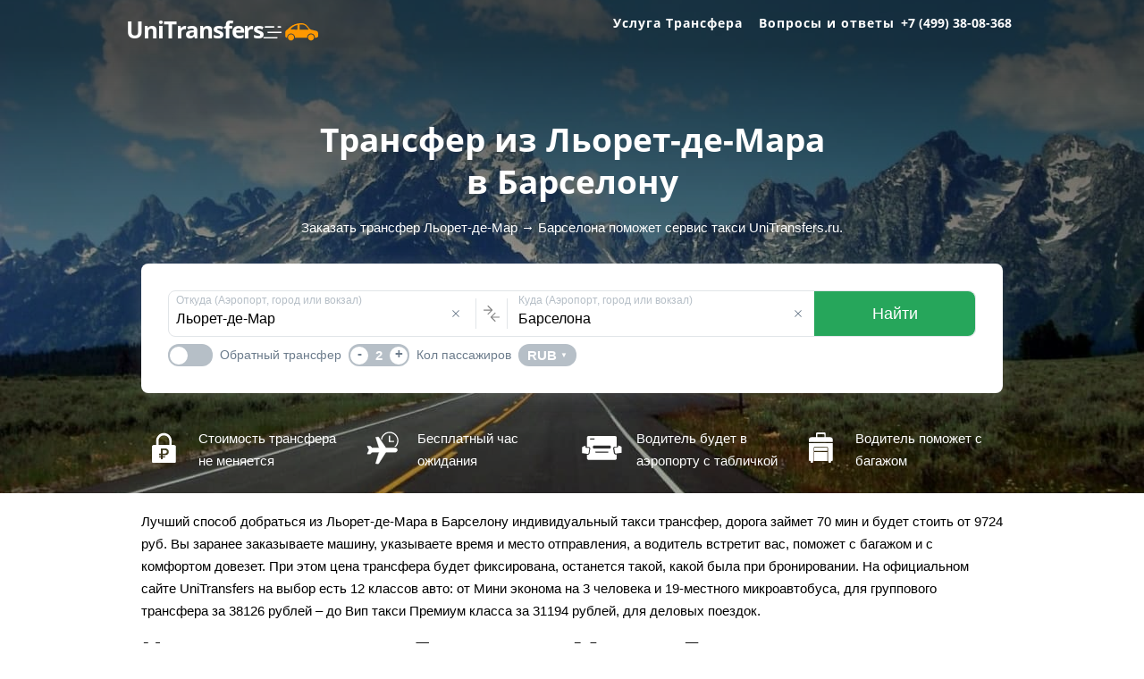

--- FILE ---
content_type: text/html; charset=UTF-8
request_url: https://uni-transfers.ru/transfer/lloret-de-mar/barcelona/
body_size: 27723
content:
<!doctype html>
<html lang="ru-RU">
<head>
<meta charset="UTF-8">
<meta name="viewport" content="width=device-width, initial-scale=1.0, maximum-scale=1.0, user-scalable=no, shrink-to-fit=no" />
<link rel="preconnect dns-prefetch" href="https://www.google-analytics.com" crossorigin>
<link rel="preconnect dns-prefetch" href="https://mc.yandex.ru" crossorigin>
<meta name="author" content="UniTransfers.ru">
<title>Такси из Льорет-де-Мара в Барселону, цены на трансфер, заказать онлайн | Испания</title>

		<!-- All in One SEO 4.7.7 - aioseo.com -->
	<meta name="description" content="Заказать индивидуальный такси трансфер с водителем из Льорет-де-Мара в Барселону по низким ценам. У нас вы можете забронировать: легковой автомобиль, минивэн, микроавтобус или групповой трансфер из Льорет-де-Мара по фиксированным ценам." />
	<meta name="robots" content="max-image-preview:large" />
	<meta name="keywords" content="такси трансфер из Льорет-де-Мара в Барселону" />
	<link rel="canonical" href="https://uni-transfers.ru/transfer/lloret-de-mar/barcelona/" />
	<meta name="generator" content="All in One SEO (AIOSEO) 4.7.7" />
		<meta property="og:locale" content="ru_RU" />
		<meta property="og:site_name" content="uni-transfers.ru | Такси трансфер, заказать онлайн из аэропорта или отеля" />
		<meta property="og:type" content="article" />
		<meta property="og:title" content="Такси из Льорет-де-Мара в Барселону, цены на трансфер, заказать онлайн | Испания" />
		<meta property="og:description" content="Заказать индивидуальный такси трансфер с водителем из Льорет-де-Мара в Барселону по низким ценам. У нас вы можете забронировать: легковой автомобиль, минивэн, микроавтобус или групповой трансфер из Льорет-де-Мара по фиксированным ценам." />
		<meta property="og:url" content="https://uni-transfers.ru/transfer/lloret-de-mar/barcelona/" />
		<meta property="article:published_time" content="2020-05-09T16:58:28+00:00" />
		<meta property="article:modified_time" content="2024-04-29T12:30:00+00:00" />
		<meta property="article:author" content="https://www.facebook.com/mxmoroz" />
		<meta name="twitter:card" content="summary" />
		<meta name="twitter:title" content="Такси из Льорет-де-Мара в Барселону, цены на трансфер, заказать онлайн | Испания" />
		<meta name="twitter:description" content="Заказать индивидуальный такси трансфер с водителем из Льорет-де-Мара в Барселону по низким ценам. У нас вы можете забронировать: легковой автомобиль, минивэн, микроавтобус или групповой трансфер из Льорет-де-Мара по фиксированным ценам." />
		<meta name="google" content="nositelinkssearchbox" />
		<!-- All in One SEO -->

<style id='classic-theme-styles-inline-css' type='text/css'>
/*! This file is auto-generated */
.wp-block-button__link{color:#fff;background-color:#32373c;border-radius:9999px;box-shadow:none;text-decoration:none;padding:calc(.667em + 2px) calc(1.333em + 2px);font-size:1.125em}.wp-block-file__button{background:#32373c;color:#fff;text-decoration:none}
</style>
<style id='global-styles-inline-css' type='text/css'>
body{--wp--preset--color--black: #000000;--wp--preset--color--cyan-bluish-gray: #abb8c3;--wp--preset--color--white: #ffffff;--wp--preset--color--pale-pink: #f78da7;--wp--preset--color--vivid-red: #cf2e2e;--wp--preset--color--luminous-vivid-orange: #ff6900;--wp--preset--color--luminous-vivid-amber: #fcb900;--wp--preset--color--light-green-cyan: #7bdcb5;--wp--preset--color--vivid-green-cyan: #00d084;--wp--preset--color--pale-cyan-blue: #8ed1fc;--wp--preset--color--vivid-cyan-blue: #0693e3;--wp--preset--color--vivid-purple: #9b51e0;--wp--preset--gradient--vivid-cyan-blue-to-vivid-purple: linear-gradient(135deg,rgba(6,147,227,1) 0%,rgb(155,81,224) 100%);--wp--preset--gradient--light-green-cyan-to-vivid-green-cyan: linear-gradient(135deg,rgb(122,220,180) 0%,rgb(0,208,130) 100%);--wp--preset--gradient--luminous-vivid-amber-to-luminous-vivid-orange: linear-gradient(135deg,rgba(252,185,0,1) 0%,rgba(255,105,0,1) 100%);--wp--preset--gradient--luminous-vivid-orange-to-vivid-red: linear-gradient(135deg,rgba(255,105,0,1) 0%,rgb(207,46,46) 100%);--wp--preset--gradient--very-light-gray-to-cyan-bluish-gray: linear-gradient(135deg,rgb(238,238,238) 0%,rgb(169,184,195) 100%);--wp--preset--gradient--cool-to-warm-spectrum: linear-gradient(135deg,rgb(74,234,220) 0%,rgb(151,120,209) 20%,rgb(207,42,186) 40%,rgb(238,44,130) 60%,rgb(251,105,98) 80%,rgb(254,248,76) 100%);--wp--preset--gradient--blush-light-purple: linear-gradient(135deg,rgb(255,206,236) 0%,rgb(152,150,240) 100%);--wp--preset--gradient--blush-bordeaux: linear-gradient(135deg,rgb(254,205,165) 0%,rgb(254,45,45) 50%,rgb(107,0,62) 100%);--wp--preset--gradient--luminous-dusk: linear-gradient(135deg,rgb(255,203,112) 0%,rgb(199,81,192) 50%,rgb(65,88,208) 100%);--wp--preset--gradient--pale-ocean: linear-gradient(135deg,rgb(255,245,203) 0%,rgb(182,227,212) 50%,rgb(51,167,181) 100%);--wp--preset--gradient--electric-grass: linear-gradient(135deg,rgb(202,248,128) 0%,rgb(113,206,126) 100%);--wp--preset--gradient--midnight: linear-gradient(135deg,rgb(2,3,129) 0%,rgb(40,116,252) 100%);--wp--preset--font-size--small: 13px;--wp--preset--font-size--medium: 20px;--wp--preset--font-size--large: 36px;--wp--preset--font-size--x-large: 42px;--wp--preset--spacing--20: 0.44rem;--wp--preset--spacing--30: 0.67rem;--wp--preset--spacing--40: 1rem;--wp--preset--spacing--50: 1.5rem;--wp--preset--spacing--60: 2.25rem;--wp--preset--spacing--70: 3.38rem;--wp--preset--spacing--80: 5.06rem;--wp--preset--shadow--natural: 6px 6px 9px rgba(0, 0, 0, 0.2);--wp--preset--shadow--deep: 12px 12px 50px rgba(0, 0, 0, 0.4);--wp--preset--shadow--sharp: 6px 6px 0px rgba(0, 0, 0, 0.2);--wp--preset--shadow--outlined: 6px 6px 0px -3px rgba(255, 255, 255, 1), 6px 6px rgba(0, 0, 0, 1);--wp--preset--shadow--crisp: 6px 6px 0px rgba(0, 0, 0, 1);}:where(.is-layout-flex){gap: 0.5em;}:where(.is-layout-grid){gap: 0.5em;}body .is-layout-flex{display: flex;}body .is-layout-flex{flex-wrap: wrap;align-items: center;}body .is-layout-flex > *{margin: 0;}body .is-layout-grid{display: grid;}body .is-layout-grid > *{margin: 0;}:where(.wp-block-columns.is-layout-flex){gap: 2em;}:where(.wp-block-columns.is-layout-grid){gap: 2em;}:where(.wp-block-post-template.is-layout-flex){gap: 1.25em;}:where(.wp-block-post-template.is-layout-grid){gap: 1.25em;}.has-black-color{color: var(--wp--preset--color--black) !important;}.has-cyan-bluish-gray-color{color: var(--wp--preset--color--cyan-bluish-gray) !important;}.has-white-color{color: var(--wp--preset--color--white) !important;}.has-pale-pink-color{color: var(--wp--preset--color--pale-pink) !important;}.has-vivid-red-color{color: var(--wp--preset--color--vivid-red) !important;}.has-luminous-vivid-orange-color{color: var(--wp--preset--color--luminous-vivid-orange) !important;}.has-luminous-vivid-amber-color{color: var(--wp--preset--color--luminous-vivid-amber) !important;}.has-light-green-cyan-color{color: var(--wp--preset--color--light-green-cyan) !important;}.has-vivid-green-cyan-color{color: var(--wp--preset--color--vivid-green-cyan) !important;}.has-pale-cyan-blue-color{color: var(--wp--preset--color--pale-cyan-blue) !important;}.has-vivid-cyan-blue-color{color: var(--wp--preset--color--vivid-cyan-blue) !important;}.has-vivid-purple-color{color: var(--wp--preset--color--vivid-purple) !important;}.has-black-background-color{background-color: var(--wp--preset--color--black) !important;}.has-cyan-bluish-gray-background-color{background-color: var(--wp--preset--color--cyan-bluish-gray) !important;}.has-white-background-color{background-color: var(--wp--preset--color--white) !important;}.has-pale-pink-background-color{background-color: var(--wp--preset--color--pale-pink) !important;}.has-vivid-red-background-color{background-color: var(--wp--preset--color--vivid-red) !important;}.has-luminous-vivid-orange-background-color{background-color: var(--wp--preset--color--luminous-vivid-orange) !important;}.has-luminous-vivid-amber-background-color{background-color: var(--wp--preset--color--luminous-vivid-amber) !important;}.has-light-green-cyan-background-color{background-color: var(--wp--preset--color--light-green-cyan) !important;}.has-vivid-green-cyan-background-color{background-color: var(--wp--preset--color--vivid-green-cyan) !important;}.has-pale-cyan-blue-background-color{background-color: var(--wp--preset--color--pale-cyan-blue) !important;}.has-vivid-cyan-blue-background-color{background-color: var(--wp--preset--color--vivid-cyan-blue) !important;}.has-vivid-purple-background-color{background-color: var(--wp--preset--color--vivid-purple) !important;}.has-black-border-color{border-color: var(--wp--preset--color--black) !important;}.has-cyan-bluish-gray-border-color{border-color: var(--wp--preset--color--cyan-bluish-gray) !important;}.has-white-border-color{border-color: var(--wp--preset--color--white) !important;}.has-pale-pink-border-color{border-color: var(--wp--preset--color--pale-pink) !important;}.has-vivid-red-border-color{border-color: var(--wp--preset--color--vivid-red) !important;}.has-luminous-vivid-orange-border-color{border-color: var(--wp--preset--color--luminous-vivid-orange) !important;}.has-luminous-vivid-amber-border-color{border-color: var(--wp--preset--color--luminous-vivid-amber) !important;}.has-light-green-cyan-border-color{border-color: var(--wp--preset--color--light-green-cyan) !important;}.has-vivid-green-cyan-border-color{border-color: var(--wp--preset--color--vivid-green-cyan) !important;}.has-pale-cyan-blue-border-color{border-color: var(--wp--preset--color--pale-cyan-blue) !important;}.has-vivid-cyan-blue-border-color{border-color: var(--wp--preset--color--vivid-cyan-blue) !important;}.has-vivid-purple-border-color{border-color: var(--wp--preset--color--vivid-purple) !important;}.has-vivid-cyan-blue-to-vivid-purple-gradient-background{background: var(--wp--preset--gradient--vivid-cyan-blue-to-vivid-purple) !important;}.has-light-green-cyan-to-vivid-green-cyan-gradient-background{background: var(--wp--preset--gradient--light-green-cyan-to-vivid-green-cyan) !important;}.has-luminous-vivid-amber-to-luminous-vivid-orange-gradient-background{background: var(--wp--preset--gradient--luminous-vivid-amber-to-luminous-vivid-orange) !important;}.has-luminous-vivid-orange-to-vivid-red-gradient-background{background: var(--wp--preset--gradient--luminous-vivid-orange-to-vivid-red) !important;}.has-very-light-gray-to-cyan-bluish-gray-gradient-background{background: var(--wp--preset--gradient--very-light-gray-to-cyan-bluish-gray) !important;}.has-cool-to-warm-spectrum-gradient-background{background: var(--wp--preset--gradient--cool-to-warm-spectrum) !important;}.has-blush-light-purple-gradient-background{background: var(--wp--preset--gradient--blush-light-purple) !important;}.has-blush-bordeaux-gradient-background{background: var(--wp--preset--gradient--blush-bordeaux) !important;}.has-luminous-dusk-gradient-background{background: var(--wp--preset--gradient--luminous-dusk) !important;}.has-pale-ocean-gradient-background{background: var(--wp--preset--gradient--pale-ocean) !important;}.has-electric-grass-gradient-background{background: var(--wp--preset--gradient--electric-grass) !important;}.has-midnight-gradient-background{background: var(--wp--preset--gradient--midnight) !important;}.has-small-font-size{font-size: var(--wp--preset--font-size--small) !important;}.has-medium-font-size{font-size: var(--wp--preset--font-size--medium) !important;}.has-large-font-size{font-size: var(--wp--preset--font-size--large) !important;}.has-x-large-font-size{font-size: var(--wp--preset--font-size--x-large) !important;}
.wp-block-navigation a:where(:not(.wp-element-button)){color: inherit;}
:where(.wp-block-post-template.is-layout-flex){gap: 1.25em;}:where(.wp-block-post-template.is-layout-grid){gap: 1.25em;}
:where(.wp-block-columns.is-layout-flex){gap: 2em;}:where(.wp-block-columns.is-layout-grid){gap: 2em;}
.wp-block-pullquote{font-size: 1.5em;line-height: 1.6;}
</style>
<link rel='stylesheet' id='NofollowScript_AppStyle-css' href='https://uni-transfers.ru/wp-content/plugins/NofollowScript/public/styles/app.css' type='text/css' media='all' />
<link rel='stylesheet' id='UniTaxiMod_AppStyles-css' href='https://uni-transfers.ru/wp-content/plugins/UniTaxiMod/public/styles/app.css' type='text/css' media='all' />
<link rel='stylesheet' id='UniTaxiMod_VendorsStyles-css' href='https://uni-transfers.ru/wp-content/plugins/UniTaxiMod/public/styles/vendors.css' type='text/css' media='all' />
<link rel='stylesheet' id='one-pix-style-css' href='https://uni-transfers.ru/wp-content/themes/one-pix/style.css' type='text/css' media='all' />
<link rel='stylesheet' id='one-pix-style-custom-css' href='https://uni-transfers.ru/wp-content/themes/one-pix/custom.css' type='text/css' media='all' />
<link rel='stylesheet' id='tablepress-default-css' href='https://uni-transfers.ru/wp-content/plugins/tablepress/css/build/default.css' type='text/css' media='all' />
<link rel='stylesheet' id='elementor-icons-css' href='https://uni-transfers.ru/wp-content/plugins/elementor/assets/lib/eicons/css/elementor-icons.min.css' type='text/css' media='all' />
<link rel='stylesheet' id='elementor-frontend-css' href='https://uni-transfers.ru/wp-content/plugins/elementor/assets/css/frontend.min.css' type='text/css' media='all' />
<link rel='stylesheet' id='swiper-css' href='https://uni-transfers.ru/wp-content/plugins/elementor/assets/lib/swiper/v8/css/swiper.min.css' type='text/css' media='all' />
<link rel='stylesheet' id='e-swiper-css' href='https://uni-transfers.ru/wp-content/plugins/elementor/assets/css/conditionals/e-swiper.min.css' type='text/css' media='all' />
<link rel='stylesheet' id='elementor-post-153-css' href='https://uni-transfers.ru/wp-content/uploads/elementor/css/post-153.css' type='text/css' media='all' />
<link rel='stylesheet' id='elementor-pro-css' href='https://uni-transfers.ru/wp-content/plugins/elementor-pro/assets/css/frontend.min.css' type='text/css' media='all' />
<link rel='stylesheet' id='font-awesome-5-all-css' href='https://uni-transfers.ru/wp-content/plugins/elementor/assets/lib/font-awesome/css/all.min.css' type='text/css' media='all' />
<link rel='stylesheet' id='font-awesome-4-shim-css' href='https://uni-transfers.ru/wp-content/plugins/elementor/assets/lib/font-awesome/css/v4-shims.min.css' type='text/css' media='all' />
<link rel='stylesheet' id='elementor-post-54-css' href='https://uni-transfers.ru/wp-content/uploads/elementor/css/post-54.css' type='text/css' media='all' />
<script type="text/javascript" src="https://uni-transfers.ru/wp-content/plugins/DynamicContent/public/scripts/hiddenLink.js" id="DynamicContent_HiddenLink-js"></script>
<script type="text/javascript" src="https://uni-transfers.ru/wp-includes/js/jquery/jquery.min.js" id="jquery-core-js"></script>
<script type="text/javascript" src="https://uni-transfers.ru/wp-content/plugins/NofollowScript/public/scripts/app.js" id="NofollowScript_AppScript-js"></script>
<script type="text/javascript" src="https://uni-transfers.ru/wp-content/plugins/UniTaxiMod/public/scripts/vendors.js" id="UniTaxiMod_VendorsScripts-js"></script>
<script type="text/javascript" src="https://uni-transfers.ru/wp-content/plugins/UniTaxiMod/public/scripts/app.js" id="UniTaxiMod_AppScripts-js"></script>
<script type="text/javascript" src="https://uni-transfers.ru/wp-content/plugins/elementor/assets/lib/font-awesome/js/v4-shims.min.js" id="font-awesome-4-shim-js"></script>
<meta name="generator" content="Elementor 3.25.11; features: additional_custom_breakpoints, e_optimized_control_loading; settings: css_print_method-external, google_font-enabled, font_display-auto">
			<style>
				.e-con.e-parent:nth-of-type(n+4):not(.e-lazyloaded):not(.e-no-lazyload),
				.e-con.e-parent:nth-of-type(n+4):not(.e-lazyloaded):not(.e-no-lazyload) * {
					background-image: none !important;
				}
				@media screen and (max-height: 1024px) {
					.e-con.e-parent:nth-of-type(n+3):not(.e-lazyloaded):not(.e-no-lazyload),
					.e-con.e-parent:nth-of-type(n+3):not(.e-lazyloaded):not(.e-no-lazyload) * {
						background-image: none !important;
					}
				}
				@media screen and (max-height: 640px) {
					.e-con.e-parent:nth-of-type(n+2):not(.e-lazyloaded):not(.e-no-lazyload),
					.e-con.e-parent:nth-of-type(n+2):not(.e-lazyloaded):not(.e-no-lazyload) * {
						background-image: none !important;
					}
				}
			</style>
			<link rel="icon" href="https://uni-transfers.ru/wp-content/uploads/2021/11/favicon-32x32-1.png" sizes="32x32" />
<link rel="icon" href="https://uni-transfers.ru/wp-content/uploads/2021/11/favicon-32x32-1.png" sizes="192x192" />
<link rel="apple-touch-icon" href="https://uni-transfers.ru/wp-content/uploads/2021/11/favicon-32x32-1.png" />
<meta name="msapplication-TileImage" content="https://uni-transfers.ru/wp-content/uploads/2021/11/favicon-32x32-1.png" />
</head>
<body class="page-template page-template-elementor_header_footer page page-id-54 opacity-header elementor-default elementor-template-full-width elementor-kit-153 elementor-page elementor-page-54">

<header id="site-header" class="site-header" role="banner">

<div class="container flex-header">
<div class="logo" style="display: flex; cursor: pointer;">

            <svg version="1.1" id="Слой_1" onclick="window.open('/', '_self')" xmlns="http://www.w3.org/2000/svg" xmlns:xlink="http://www.w3.org/1999/xlink" x="0px" y="0px" viewBox="0 0 800 150" style="enable-background:new 0 0 800 150;" xml:space="preserve">
<style type="text/css">
	@media screen and (min-width: 999px), screen and (max-width: 480px) and (min-width: 0px) {
	    .text > text {
	        fill: white!important;
	    }
	    .wind > path {
	        fill: white!important;
	    }
	}
</style>
<g>
<g class="text">
<text transform="matrix(1 0 0 1 4.5129 131.3015)" fill="#1478BC" style="font-weight: bold; font-size: 85px; font-family: Open sans, sans-serif; fill: #1478BC; letter-spacing: -4px;">UniTransfers</text>
</g>
<g transform="translate(200,0)">
<g class="car">
<path fill="#FF9800" d="M504.2,122.8c1.9,6-1.5,12.4-7.5,14.3c-1.1,0.3-2.3,0.5-3.4,0.5c-1.8,0-3.6-0.4-5.2-1.3
				c-5.6-2.9-7.8-9.8-4.9-15.4c2.9-5.6,9.8-7.8,15.4-4.9C501.2,117.4,503.3,119.8,504.2,122.8z"></path>
<path fill="#FF9800" d="M518.8,106.9c-0.5-2.1-2.1-3.8-4.2-4.5c-0.7-0.3-1.4-0.5-2.2-0.7l-0.7-0.2l-6.5-1.5l-9.4-2.1
				c-0.9-0.2-1.8-0.5-2.7-0.8c-1.9-0.7-3.6-1.8-5-3.3c-1.3-1.4-2.4-2.9-3.6-4.4c-1.7-2.1-5.1-7.3-10.8-11.5l0,0
				c-4.5-2.9-9.7-4.6-15-4.8c-5.1-0.1-10.2,0.4-15.2,1.3c-6.6,1.2-12.9,3.5-18.8,6.7c-4.5,2.5-8.8,5.6-12.6,9.1
				c-1.8,1.6-3.5,3.4-5.1,5.2c-0.4,0.4-0.8,0.7-1.3,1c-0.3,0.2-0.6,0.3-0.9,0.5c-1.8,1-3.4,2.3-4.7,3.8c-1.8,2.1-3.2,4.5-3,7.5
				c0,0.2,0,0.5,0,0.7c0,2.2,0,4.4,0,6.6c0,1.8,0,3.5,0.1,5.2c0.1,2.7,1.4,4.9,4.1,5.9c0.9,0.4,1.9,0.7,2.9,1l0,0l0.2,0.1
				c0-0.5-0.1-1-0.1-1.6c0-2.8,0.9-5.6,2.5-8c2.7-4,7.3-6.5,12.2-6.4c3.1,0,6,1,8.5,2.8c3.7,2.7,5.9,7.1,5.9,11.7c0,0.1,0,0.2,0,0.2
				c0,0.5,0,0.7,0,1.1h45.5c0-0.5-0.1-1-0.1-1.5c0-2.8,0.9-5.6,2.5-8c2.7-4,7.3-6.5,12.2-6.4c3.1,0,6,1,8.5,2.8s4.3,4.4,5.2,7.4
				c0.4,1.4,0.7,2.9,0.6,4.3c0,0.5,0,1.1-0.1,1.6c0.1,0,0.1,0,0.2,0c6-0.3,7.2-1,8.2-1.3c2.7-1,3.9-3.1,4-5.9
				c0.1-1.8,0.1-3.5,0.1-5.2C520.1,112.5,519.6,109.6,518.8,106.9z M442.8,95.6c0.1,0.8-0.4,1.5-1.2,1.6c-0.1,0-0.3,0-0.4,0
				c-2.4,0-4.8-0.1-7.1-0.1l-9.9-0.1c-1.5,0-2.9,0-4.4,0c-0.8,0.1-1.5-0.3-1.8-1.1c-0.4-0.9-0.2-1.9,0.4-2.5c2.8-2.9,6-5.4,9.4-7.5
				c4.2-2.8,8.9-4.8,13.8-6c0.4-0.1,0.9-0.2,1.3-0.2L442.8,95.6z M483.3,97.2c-0.2,0-0.4,0.1-0.6,0.1h-31.9V78.2
				c19.1-1.4,22,3.4,32.2,15.7c0.9,1.1,0.9,1.5,1,1.9C484,96.5,483.8,97,483.3,97.2L483.3,97.2z"></path>
<path fill="#FF9800" d="M428.2,119.8c3.5,5.2,2.2,12.3-3.1,15.9c-5.2,3.5-12.3,2.2-15.9-3.1c-3.5-5.2-2.2-12.3,3.1-15.9
				c1.9-1.3,4.1-2,6.4-2C422.6,114.8,426.1,116.6,428.2,119.8z"></path>
</g>
<g class="wind">
<path fill="#FF9800" d="M354.2,89.6H323c-1.5,0.1-2.7-1-2.8-2.5c-0.1-1.5,1-2.7,2.5-2.8c0.1,0,0.2,0,0.3,0h31.2
				c1.5-0.1,2.7,1,2.8,2.5c0.1,1.5-1,2.7-2.5,2.8C354.4,89.6,354.3,89.6,354.2,89.6z"></path>
<path fill="#FF9800" d="M379.4,89.6h-8.6c-1.5,0.1-2.7-1-2.8-2.5c-0.1-1.5,1-2.7,2.5-2.8c0.1,0,0.2,0,0.3,0h8.6
				c1.5-0.1,2.7,1,2.8,2.5c0.1,1.5-1,2.7-2.5,2.8C379.6,89.6,379.5,89.6,379.4,89.6z"></path>
<path fill="#FF9800" d="M381.3,109.8H333c-1.5,0-2.6-1.2-2.6-2.6c0-1.5,1.2-2.6,2.6-2.6h48.3c1.5,0,2.6,1.2,2.6,2.6
				C384,108.6,382.8,109.8,381.3,109.8L381.3,109.8z"></path>
<path fill="#FF9800" d="M366.2,129.9h-48.3c-1.5,0-2.6-1.2-2.6-2.6c0-1.5,1.2-2.6,2.6-2.6h48.3c1.5,0,2.6,1.2,2.6,2.6
				C368.9,128.7,367.7,129.9,366.2,129.9L366.2,129.9z"></path>
</g>
</g>
</g>
</svg></div>

<div class="top-menu">
<nav id="top-nav" role="navigation" class="hide">
<div class="menu-glavnoe-menyu-container"><ul id="top-menu" class="menu"><li id="menu-item-227" class="menu-item menu-item-type-post_type menu-item-object-page menu-item-227"><a href="https://uni-transfers.ru/transfer-service/">Услуга Трансфера</a></li>
<li id="menu-item-223" class="menu-item menu-item-type-post_type menu-item-object-page menu-item-has-children menu-item-223"><a href="https://uni-transfers.ru/faq/">Вопросы и ответы</a>
<ul class="sub-menu">
	<li id="menu-item-224" class="menu-item menu-item-type-post_type menu-item-object-page menu-item-224"><a href="https://uni-transfers.ru/payment/">Оплата</a></li>
</ul>
</li>
</ul></div></nav>
<a href="tel:+74993808368" id="phone" class="icon csh csh-phone"><span class="phone-full">+7 (499) 38-08-368</span></a>
<a href="#" id="nav-toggle" class="">Меню<span></span></a>
</div>
</div>

</header>



		<div data-elementor-type="wp-post" data-elementor-id="54" class="elementor elementor-54">
						<section class="elementor-section elementor-top-section elementor-element elementor-element-22838506 elementor-section-boxed elementor-section-height-default elementor-section-height-default" data-id="22838506" data-element_type="section" id="price" data-settings="{&quot;background_background&quot;:&quot;classic&quot;}">
							<div class="elementor-background-overlay"></div>
							<div class="elementor-container elementor-column-gap-default">
					<div class="elementor-column elementor-col-100 elementor-top-column elementor-element elementor-element-5504d95b" data-id="5504d95b" data-element_type="column">
			<div class="elementor-widget-wrap elementor-element-populated">
						<div class="elementor-element elementor-element-dd19751 elementor-widget elementor-widget-html" data-id="dd19751" data-element_type="widget" data-widget_type="html.default">
				<div class="elementor-widget-container">
			<h1 class="header_style">Трансфер из Льорет-де-Мара <br>в Барселону</h1>
<span class="nomobile header_style">Заказать трансфер Льорет-де-Мар →  Барселона поможет сервис такси UniTransfers.ru.</span>		</div>
				</div>
				<div class="elementor-element elementor-element-b72b5ee elementor-widget elementor-widget-shortcode" data-id="b72b5ee" data-element_type="widget" data-widget_type="shortcode.default">
				<div class="elementor-widget-container">
					<div class="elementor-shortcode"><script data-search-settings="" type="application/json">{"placeFromName":"","placeToName":"","placeFromId":72,"placeToId":65,"countryCode":null,"roundTrip":false,"reactiveSearch":false,"searchMode":false,"partnerMode":"link","partnerLinkTarget":"_self","urlPlaces":"\/transfers","urlDirections":"\/transfer","urlSearch":"\/poisk","focusId":"#poisk","urlVehicles":"\/wp-content\/uploads\/photo\/","currencyCode":"RUB","currencyCodes":["RUB","EUR","USD"],"passengers":2,"locale":"ru","marker":"5989b649c5f69","markerTravelpayouts":"341487","backgroundColor":"white","whitelabelSettings":{"backgroundColor":"white"},"searchResults":{"placeFrom":{"id":"72","name":"\u041b\u044c\u043e\u0440\u0435\u0442-\u0434\u0435-\u041c\u0430\u0440","type":{"id":"1","code":"CTY","name":"City"}},"placeTo":{"id":"65","name":"\u0411\u0430\u0440\u0441\u0435\u043b\u043e\u043d\u0430","type":{"id":"1","code":"CTY","name":"City"}},"fromName":"\u041b\u044c\u043e\u0440\u0435\u0442-\u0434\u0435-\u041c\u0430\u0440","toName":"\u0411\u0430\u0440\u0441\u0435\u043b\u043e\u043d\u0430","fromId":"72","toId":"65","transfer_id":"693","distance":79,"timeinway":70,"options":[{"transfer_id":"363661","id":"13","name":"Micro","code":"MCR","passengers":3,"baggage":2,"price":9725,"prepayTypes":["full","partial"],"passengerWaitingTime":15,"cancellationTimeMin":300,"services":[]},{"transfer_id":"3309","id":"1","name":"Economy","code":"ECN","passengers":4,"baggage":3,"price":11554,"prepayTypes":["full","partial"],"passengerWaitingTime":15,"cancellationTimeMin":300,"services":[{"id":"23","code":"PETS","name":"\u0421\u043e \u043c\u043d\u043e\u0439 \u0435\u0434\u0443\u0442 \u0436\u0438\u0432\u043e\u0442\u043d\u044b\u0435","cost":0}]},{"transfer_id":"10058","id":"2","name":"Comfort","code":"CMT","passengers":4,"baggage":3,"price":11554,"prepayTypes":["full","partial"],"passengerWaitingTime":15,"cancellationTimeMin":300,"services":[{"id":"23","code":"PETS","name":"\u0421\u043e \u043c\u043d\u043e\u0439 \u0435\u0434\u0443\u0442 \u0436\u0438\u0432\u043e\u0442\u043d\u044b\u0435","cost":0}]},{"transfer_id":"3311","id":"4","name":"Minivan 4pax","code":"MV4","passengers":4,"baggage":4,"price":13865,"prepayTypes":["full","partial"],"passengerWaitingTime":15,"cancellationTimeMin":300,"services":[{"id":"23","code":"PETS","name":"\u0421\u043e \u043c\u043d\u043e\u0439 \u0435\u0434\u0443\u0442 \u0436\u0438\u0432\u043e\u0442\u043d\u044b\u0435","cost":0}]},{"transfer_id":"3313","id":"3","name":"Minibus 7pax","code":"MB7","passengers":7,"baggage":7,"price":14346,"prepayTypes":["full","partial"],"passengerWaitingTime":15,"cancellationTimeMin":300,"services":[]},{"transfer_id":"1527935","id":"16","name":"Business","code":"BSN","passengers":3,"baggage":3,"price":16367,"prepayTypes":["full","partial"],"passengerWaitingTime":15,"cancellationTimeMin":1440,"services":[]},{"transfer_id":"417411","id":"15","name":"Minibus 10pax","code":"MB10","passengers":10,"baggage":10,"price":18486,"prepayTypes":["full","partial"],"passengerWaitingTime":15,"cancellationTimeMin":1440,"services":[]},{"transfer_id":"417412","id":"14","name":"Premium Minibus 6pax","code":"PM6","passengers":6,"baggage":4,"price":18871,"prepayTypes":["full","partial"],"passengerWaitingTime":15,"cancellationTimeMin":1440,"services":[]},{"transfer_id":"10060","id":"6","name":"Minibus 13pax","code":"MB13","passengers":13,"baggage":13,"price":19641,"prepayTypes":["full","partial"],"passengerWaitingTime":15,"cancellationTimeMin":1440,"services":[]},{"transfer_id":"22010","id":"10","name":"Minibus 16pax","code":"MB16","passengers":16,"baggage":16,"price":30039,"prepayTypes":["full","partial"],"passengerWaitingTime":15,"cancellationTimeMin":1440,"services":[]},{"transfer_id":"10059","id":"5","name":"Premium","code":"PRM","passengers":3,"baggage":3,"price":31194,"prepayTypes":["full","partial"],"passengerWaitingTime":15,"cancellationTimeMin":1440,"services":[]},{"transfer_id":"59473","id":"11","name":"Minibus 19pax","code":"MB19","passengers":19,"baggage":19,"price":38126,"prepayTypes":["full","partial"],"passengerWaitingTime":15,"cancellationTimeMin":1440,"services":[]}],"description":{"ru":"","en":""}}}</script><div id="SearchFormShortcode"></div></div>
				</div>
				</div>
				<section class="elementor-section elementor-inner-section elementor-element elementor-element-4b391557 elementor-hidden-mobile elementor-section-boxed elementor-section-height-default elementor-section-height-default" data-id="4b391557" data-element_type="section">
						<div class="elementor-container elementor-column-gap-default">
					<div class="elementor-column elementor-col-25 elementor-inner-column elementor-element elementor-element-3bcfc1f6" data-id="3bcfc1f6" data-element_type="column">
			<div class="elementor-widget-wrap elementor-element-populated">
						<div class="elementor-element elementor-element-4720b2f2 elementor-position-left elementor-vertical-align-top elementor-widget elementor-widget-image-box" data-id="4720b2f2" data-element_type="widget" data-widget_type="image-box.default">
				<div class="elementor-widget-container">
			<div class="elementor-image-box-wrapper"><figure class="elementor-image-box-img"><img loading="lazy" decoding="async" src="https://uni-transfers.ru/wp-content/uploads/2021/11/vectorpaint(3).svg" title="" alt="Символ рубля" loading="lazy" /></figure><div class="elementor-image-box-content"><p class="elementor-image-box-description">Стоимость трансфера не меняется</p></div></div>		</div>
				</div>
					</div>
		</div>
				<div class="elementor-column elementor-col-25 elementor-inner-column elementor-element elementor-element-23fcd1c8" data-id="23fcd1c8" data-element_type="column">
			<div class="elementor-widget-wrap elementor-element-populated">
						<div class="elementor-element elementor-element-413c88ba elementor-position-left elementor-vertical-align-top elementor-widget elementor-widget-image-box" data-id="413c88ba" data-element_type="widget" data-widget_type="image-box.default">
				<div class="elementor-widget-container">
			<div class="elementor-image-box-wrapper"><figure class="elementor-image-box-img"><img loading="lazy" decoding="async" src="https:///uni-transfers.ru/wp-content/uploads/2021/11/vectorpaint.svg" title="" alt="Символ самолет" loading="lazy" /></figure><div class="elementor-image-box-content"><p class="elementor-image-box-description">Бесплатный час ожидания</p></div></div>		</div>
				</div>
					</div>
		</div>
				<div class="elementor-column elementor-col-25 elementor-inner-column elementor-element elementor-element-2d536737" data-id="2d536737" data-element_type="column">
			<div class="elementor-widget-wrap elementor-element-populated">
						<div class="elementor-element elementor-element-3e0eaebf elementor-position-left elementor-vertical-align-top elementor-widget elementor-widget-image-box" data-id="3e0eaebf" data-element_type="widget" data-widget_type="image-box.default">
				<div class="elementor-widget-container">
			<div class="elementor-image-box-wrapper"><figure class="elementor-image-box-img"><img loading="lazy" decoding="async" src="https:///uni-transfers.ru/wp-content/uploads/2021/11/vectorpaint(1).svg" title="" alt="Символ таблички" loading="lazy" /></figure><div class="elementor-image-box-content"><p class="elementor-image-box-description">Водитель будет в аэропорту с табличкой</p></div></div>		</div>
				</div>
					</div>
		</div>
				<div class="elementor-column elementor-col-25 elementor-inner-column elementor-element elementor-element-75d38a18" data-id="75d38a18" data-element_type="column">
			<div class="elementor-widget-wrap elementor-element-populated">
						<div class="elementor-element elementor-element-325a10a3 elementor-position-left elementor-vertical-align-top elementor-widget elementor-widget-image-box" data-id="325a10a3" data-element_type="widget" data-widget_type="image-box.default">
				<div class="elementor-widget-container">
			<div class="elementor-image-box-wrapper"><figure class="elementor-image-box-img"><img loading="lazy" decoding="async" src="https:///uni-transfers.ru/wp-content/uploads/2021/11/vectorpaint(2).svg" title="" alt="Символ багажа" loading="lazy" /></figure><div class="elementor-image-box-content"><p class="elementor-image-box-description">Водитель поможет с багажом </p></div></div>		</div>
				</div>
					</div>
		</div>
					</div>
		</section>
					</div>
		</div>
					</div>
		</section>
				<section class="elementor-section elementor-top-section elementor-element elementor-element-6fc56a5 elementor-section-boxed elementor-section-height-default elementor-section-height-default" data-id="6fc56a5" data-element_type="section">
						<div class="elementor-container elementor-column-gap-default">
					<div class="elementor-column elementor-col-100 elementor-top-column elementor-element elementor-element-5bbe0c8" data-id="5bbe0c8" data-element_type="column">
			<div class="elementor-widget-wrap elementor-element-populated">
						<div class="elementor-element elementor-element-5a0081ac elementor-widget elementor-widget-html" data-id="5a0081ac" data-element_type="widget" data-widget_type="html.default">
				<div class="elementor-widget-container">
			<p>Лучший способ добраться из Льорет-де-Мара в Барселону индивидуальный такси трансфер, дорога займет 70 мин и будет стоить от 9724 руб. Вы заранее заказываете машину, указываете время и место отправления, а водитель встретит вас, поможет с багажом и с комфортом довезет. При этом цена трансфера будет фиксирована, останется такой, какой была при бронировании. На официальном сайте UniTransfers на выбор есть 12 классов авто: от Мини эконома на 3 человека и 19-местного микроавтобуса, для группового трансфера за 38126 рублей – до Вип такси Премиум класса за 31194  рублей, для деловых поездок.</p>		</div>
				</div>
				<div class="elementor-element elementor-element-3dbd044 elementor-widget elementor-widget-html" data-id="3dbd044" data-element_type="widget" id="poisk" data-widget_type="html.default">
				<div class="elementor-widget-container">
			<h2>Цены на такси из Льорет-де-Мара в Барселону</h2>
Расстояние: 79 км. Время в пути: 70 мин.		</div>
				</div>
				<div class="elementor-element elementor-element-b681749 elementor-widget elementor-widget-shortcode" data-id="b681749" data-element_type="widget" data-widget_type="shortcode.default">
				<div class="elementor-widget-container">
					<div class="elementor-shortcode"><script type="application/ld+json">{"@context":"https:\/\/schema.org","@type":"Product","name":"\u0422\u0440\u0430\u043d\u0441\u0444\u0435\u0440\u044b \u041b\u044c\u043e\u0440\u0435\u0442-\u0434\u0435-\u041c\u0430\u0440 \u2192 \u0411\u0430\u0440\u0441\u0435\u043b\u043e\u043d\u0430","description":"\u0422\u0430\u043a\u0441\u0438 \u0438\u0437 \u041b\u044c\u043e\u0440\u0435\u0442-\u0434\u0435-\u041c\u0430\u0440 \u0432 \u0411\u0430\u0440\u0441\u0435\u043b\u043e\u043d\u0430","offers":{"@type":"AggregateOffer","priceCurrency":"RUB","offers":[{"@type":"Offer","name":"\u041c\u0438\u043d\u0438 \u044d\u043a\u043e\u043d\u043e\u043c","image":"\/wp-content\/uploads\/photo\/13.png","price":9725,"priceCurrency":"RUB"},{"@type":"Offer","name":"\u042d\u043a\u043e\u043d\u043e\u043c \u043a\u043b\u0430\u0441\u0441","image":"\/wp-content\/uploads\/photo\/1.png","price":11554,"priceCurrency":"RUB"},{"@type":"Offer","name":"\u041a\u043e\u043c\u0444\u043e\u0440\u0442 \u043a\u043b\u0430\u0441\u0441","image":"\/wp-content\/uploads\/photo\/2.png","price":11554,"priceCurrency":"RUB"},{"@type":"Offer","name":"\u041c\u0438\u043d\u0438\u0432\u044d\u043d","image":"\/wp-content\/uploads\/photo\/4.png","price":13865,"priceCurrency":"RUB"},{"@type":"Offer","name":"\u041c\u0438\u043a\u0440\u043e\u0430\u0432\u0442\u043e\u0431\u0443\u0441 7 \u043f\u0430\u0441","image":"\/wp-content\/uploads\/photo\/3.png","price":14346,"priceCurrency":"RUB"},{"@type":"Offer","name":"\u0411\u0438\u0437\u043d\u0435\u0441 \u043a\u043b\u0430\u0441\u0441","image":"\/wp-content\/uploads\/photo\/16.png","price":16367,"priceCurrency":"RUB"},{"@type":"Offer","name":"\u041c\u0438\u043a\u0440\u043e\u0430\u0432\u0442\u043e\u0431\u0443\u0441 10 \u043f\u0430\u0441","image":"\/wp-content\/uploads\/photo\/15.png","price":18486,"priceCurrency":"RUB"},{"@type":"Offer","name":"\u041f\u0440\u0435\u043c\u0438\u0443\u043c \u043c\u0438\u043a\u0440\u043e\u0430\u0432\u0442\u043e\u0431\u0443\u0441 6 \u043f\u0430\u0441","image":"\/wp-content\/uploads\/photo\/14.png","price":18871,"priceCurrency":"RUB"},{"@type":"Offer","name":"\u041c\u0438\u043a\u0440\u043e\u0430\u0432\u0442\u043e\u0431\u0443\u0441 13 \u043f\u0430\u0441","image":"\/wp-content\/uploads\/photo\/6.png","price":19641,"priceCurrency":"RUB"},{"@type":"Offer","name":"\u041c\u0438\u043a\u0440\u043e\u0430\u0432\u0442\u043e\u0431\u0443\u0441 16 \u043f\u0430\u0441","image":"\/wp-content\/uploads\/photo\/10.png","price":30039,"priceCurrency":"RUB"},{"@type":"Offer","name":"\u041f\u0440\u0435\u043c\u0438\u0443\u043c \u043a\u043b\u0430\u0441\u0441","image":"\/wp-content\/uploads\/photo\/5.png","price":31194,"priceCurrency":"RUB"},{"@type":"Offer","name":"\u041c\u0438\u043a\u0440\u043e\u0430\u0432\u0442\u043e\u0431\u0443\u0441 19 \u043f\u0430\u0441","image":"\/wp-content\/uploads\/photo\/11.png","price":38126,"priceCurrency":"RUB"}],"lowPrice":9725,"highPrice":38126,"offerCount":12},"brand":{"@type":"Brand","name":"UniTaxi"},"aggregateRating":{"@type":"AggregateRating","ratingValue":4.94000000000000039079850466805510222911834716796875,"reviewCount":"480"},"reviews":[{"@type":"Review","name":"\u041e\u0442\u0437\u044b\u0432 \u043e \u0442\u0440\u0430\u043d\u0441\u0444\u0435\u0440\u0435 \u041b\u044c\u043e\u0440\u0435\u0442-\u0434\u0435-\u041c\u0430\u0440 \u2192 \u0411\u0430\u0440\u0441\u0435\u043b\u043e\u043d\u0430","author":{"@type":"Person","name":"\u0414\u0436\u0435\u043d\u0438\u0441 \u0423\u043e\u043b\u043b\u0435\u0441"},"reviewRating":{"@type":"Rating","worstRating":1,"bestRating":5,"ratingValue":5},"datePublished":"2021-12-24T13:56:59+00:00","reviewBody":"\u041e\u0447\u0435\u043d\u044c \u043c\u0438\u043b\u0430\u044f \u0436\u0435\u043d\u0449\u0438\u043d\u0430. \u0414\u043e\u0431\u0440\u0430\u044f \u0438 \u0434\u0440\u0443\u0436\u0435\u043b\u044e\u0431\u043d\u0430\u044f. \u041e\u0442\u043b\u0438\u0447\u043d\u043e\u0435 \u043e\u0431\u0441\u043b\u0443\u0436\u0438\u0432\u0430\u043d\u0438\u0435 5*****"},{"@type":"Review","name":"\u041e\u0442\u0437\u044b\u0432 \u043e \u0442\u0440\u0430\u043d\u0441\u0444\u0435\u0440\u0435 \u041b\u044c\u043e\u0440\u0435\u0442-\u0434\u0435-\u041c\u0430\u0440 \u2192 \u0411\u0430\u0440\u0441\u0435\u043b\u043e\u043d\u0430","author":{"@type":"Person","name":"\u041a\u044d\u0442\u0440\u0438\u043d \u0420\u043e\u0443\u0431\u043e\u0442"},"reviewRating":{"@type":"Rating","worstRating":1,"bestRating":5,"ratingValue":5},"datePublished":"2021-11-04T02:43:26+00:00","reviewBody":"\u0422\u0440\u0430\u043d\u0441\u0444\u0435\u0440 \u043f\u0440\u043e\u0448\u0435\u043b, \u043a\u0430\u043a \u0438 \u043f\u043b\u0430\u043d\u0438\u0440\u043e\u0432\u0430\u043b\u043e\u0441\u044c, \u043e\u0447\u0435\u043d\u044c \u0433\u043b\u0430\u0434\u043a\u043e. \u041f\u0440\u0435\u043a\u0440\u0430\u0441\u043d\u044b\u0439 \u0432\u043e\u0434\u0438\u0442\u0435\u043b\u044c, \u043a\u043e\u0442\u043e\u0440\u044b\u0439 \u0431\u044b\u043b \u0432\u0435\u0436\u043b\u0438\u0432 \u0438 \u043f\u043e\u043c\u043e\u0433 \u043d\u0430\u0439\u0442\u0438 \u043a\u0432\u0430\u0440\u0442\u0438\u0440\u0443 \u0438 \u043f\u043e\u043b\u0443\u0447\u0438\u0442\u044c \u043a\u043b\u044e\u0447\u0438. \u0421\u043f\u0430\u0441\u0438\u0431\u043e"},{"@type":"Review","name":"\u041e\u0442\u0437\u044b\u0432 \u043e \u0442\u0440\u0430\u043d\u0441\u0444\u0435\u0440\u0435 \u041b\u044c\u043e\u0440\u0435\u0442-\u0434\u0435-\u041c\u0430\u0440 \u2192 \u0411\u0430\u0440\u0441\u0435\u043b\u043e\u043d\u0430","author":{"@type":"Person","name":"\u041c\u0430\u043a\u0441\u0438\u043c \u041d\u043e\u0432\u0438\u0447\u043a\u043e\u0432"},"reviewRating":{"@type":"Rating","worstRating":1,"bestRating":5,"ratingValue":5},"datePublished":"2022-08-18T23:33:17+00:00","reviewBody":"\u0412\u0441\u0435 \u0431\u044b\u043b\u043e \u0437\u0430\u043c\u0435\u0447\u0430\u0442\u0435\u043b\u044c\u043d\u043e. \u0412\u043e\u0434\u0438\u0442\u0435\u043b\u044c \u043f\u0440\u0435\u0434\u043b\u043e\u0436\u0438\u043b \u0431\u0443\u0442\u044b\u043b\u043a\u0443 \u0432\u043e\u0434\u044b, \u043a\u043e\u043d\u0444\u0435\u0442\u044b \u0438 \u0431\u0435\u0441\u043f\u043b\u0430\u0442\u043d\u044b\u0439 wi-fi \u043d\u0430 \u0431\u043e\u0440\u0442\u0443. \u041f\u043e\u043c\u043e\u0433 \u0441 \u0431\u0430\u0433\u0430\u0436\u043e\u043c, \u0447\u0442\u043e\u0431\u044b \u0441\u0435\u0441\u0442\u044c \u0432 \u0442\u0430\u043a\u0441\u0438. \u0421\u043f\u0430\u0441\u0438\u0431\u043e"},{"@type":"Review","name":"\u041e\u0442\u0437\u044b\u0432 \u043e \u0442\u0440\u0430\u043d\u0441\u0444\u0435\u0440\u0435 \u041b\u044c\u043e\u0440\u0435\u0442-\u0434\u0435-\u041c\u0430\u0440 \u2192 \u0411\u0430\u0440\u0441\u0435\u043b\u043e\u043d\u0430","author":{"@type":"Person","name":"Sergey Karev"},"reviewRating":{"@type":"Rating","worstRating":1,"bestRating":5,"ratingValue":4},"datePublished":"2022-07-04T23:26:08+00:00","reviewBody":"\u0418 \u0442\u0443\u0434\u0430 \u0438 \u043e\u0431\u0440\u0430\u0442\u043d\u043e \u0432\u0441\u0442\u0440\u0435\u0442\u0438\u043b\u0438 \u0447\u0451\u0442\u043a\u043e \u0432 \u0441\u0440\u043e\u043a \u0441 \u0442\u0430\u0431\u043b\u0438\u0447\u043a\u043e\u0439. \u041e\u0442\u0432\u0435\u0437\u043b\u0438 \u043e\u043f\u0435\u0440\u0430\u0442\u0438\u0432\u043d\u043e \u0438 \u0431\u0435\u0437 \u043f\u0440\u043e\u0431\u043b\u0435\u043c. \u0411\u0443\u0434\u0443 \u043f\u043e\u043b\u044c\u0437\u043e\u0432\u0430\u0442\u044c\u0441\u044f \u0432 \u0434\u0430\u043b\u044c\u043d\u0435\u0439\u0448\u0435\u043c. \u041f\u043b\u0430\u0442\u0438\u043b \u0432\u0441\u044e \u0441\u0443\u043c\u043c\u0443 \u0447\u0435\u0440\u0435\u0437 \u0441\u0430\u0439\u0442."},{"@type":"Review","name":"\u041e\u0442\u0437\u044b\u0432 \u043e \u0442\u0440\u0430\u043d\u0441\u0444\u0435\u0440\u0435 \u041b\u044c\u043e\u0440\u0435\u0442-\u0434\u0435-\u041c\u0430\u0440 \u2192 \u0411\u0430\u0440\u0441\u0435\u043b\u043e\u043d\u0430","author":{"@type":"Person","name":"\u0425\u0430\u043d\u043d\u0430 \u0419\u043e\u043d\u0441\u0434\u043e\u0442\u0442\u0438\u0440"},"reviewRating":{"@type":"Rating","worstRating":1,"bestRating":5,"ratingValue":5},"datePublished":"2022-02-02T18:23:24+00:00","reviewBody":"\u041e\u0442\u043b\u0438\u0447\u043d\u044b\u0439 \u0441\u0435\u0440\u0432\u0438\u0441, \u0438\u0434\u0435\u0430\u043b\u044c\u043d\u043e\u0435 \u0432\u0440\u0435\u043c\u044f, \u0434\u0435\u0439\u0441\u0442\u0432\u0438\u0442\u0435\u043b\u044c\u043d\u043e \u0445\u043e\u0440\u043e\u0448\u0430\u044f \u043c\u0430\u0448\u0438\u043d\u0430 \u0438 \u043f\u0440\u0435\u043a\u0440\u0430\u0441\u043d\u044b\u0439 \u0432\u043e\u0434\u0438\u0442\u0435\u043b\u044c. \u0421\u043f\u0430\u0441\u0438\u0431\u043e."},{"@type":"Review","name":"\u041e\u0442\u0437\u044b\u0432 \u043e \u0442\u0440\u0430\u043d\u0441\u0444\u0435\u0440\u0435 \u041b\u044c\u043e\u0440\u0435\u0442-\u0434\u0435-\u041c\u0430\u0440 \u2192 \u0411\u0430\u0440\u0441\u0435\u043b\u043e\u043d\u0430","author":{"@type":"Person","name":"Olga Kononenko"},"reviewRating":{"@type":"Rating","worstRating":1,"bestRating":5,"ratingValue":5},"datePublished":"2022-09-06T14:04:51+00:00","reviewBody":"\u0417\u0430\u043a\u0430\u0437\u044b\u0432\u0430\u044e\u0442 \u0443\u0436\u0435 \u0442\u0440\u0435\u0442\u0438\u0439 \u0440\u0430\u0437 \u0442\u0440\u0430\u043d\u0441\u0444\u0435\u0440, \u0418\u0441\u043f\u0430\u043d\u0438\u044f, \u041c\u0430\u043b\u0430\u0433\u0430. \u0412\u0441\u0451 \u043e\u0442\u043b\u0438\u0447\u043d\u043e, \u043d\u0430\u0440\u0435\u043a\u0430\u043d\u0438\u0439 \u043d\u0435\u0442. \u0412\u043e\u0434\u0438\u0442\u0435\u043b\u0438 \u043f\u0443\u043d\u043a\u0442\u0443\u0430\u043b\u044c\u043d\u044b, \u0432\u0435\u0436\u043b\u0438\u0432\u044b, \u043f\u043e\u043c\u043e\u0433\u0430\u043b\u0438 \u0441 \u0447\u0435\u043c\u043e\u0434\u0430\u043d\u0430\u043c\u0438. \u0420\u0430\u0437\u0433\u043e\u0432\u0430\u0440\u0438\u0432\u0430\u044e\u0442 \u043f\u043e \u0430\u043d\u0433\u043b\u0438\u0439\u0441\u043a\u0438. \u041c\u0430\u0448\u0438\u043d\u044b \u0445\u043e\u0440\u043e\u0448\u0435\u0433\u043e \u043a\u043b\u0430\u0441\u0441\u0430."},{"@type":"Review","name":"\u041e\u0442\u0437\u044b\u0432 \u043e \u0442\u0440\u0430\u043d\u0441\u0444\u0435\u0440\u0435 \u041b\u044c\u043e\u0440\u0435\u0442-\u0434\u0435-\u041c\u0430\u0440 \u2192 \u0411\u0430\u0440\u0441\u0435\u043b\u043e\u043d\u0430","author":{"@type":"Person","name":"\u041a\u0435\u0440\u0438 \u0423\u043e\u043b\u0448"},"reviewRating":{"@type":"Rating","worstRating":1,"bestRating":5,"ratingValue":5},"datePublished":"2021-11-21T11:20:30+00:00","reviewBody":"HI, \u0436\u0435\u043d\u0449\u0438\u043d\u0430-\u0432\u043e\u0434\u0438\u0442\u0435\u043b\u044c \u0431\u044b\u043b\u0430 \u0444\u0430\u043d\u0442\u0430\u0441\u0442\u0438\u0447\u0435\u0441\u043a\u043e\u0439, \u0438 \u044f \u0431\u044b \u0440\u0435\u043a\u043e\u043c\u0435\u043d\u0434\u043e\u0432\u0430\u043b \u0432\u0430\u0448 \u0441\u0435\u0440\u0432\u0438\u0441 \u0432\u0441\u0435\u043c.  \u041e\u043d\u0430 \u0431\u044b\u043b\u0430 \u043e\u0447\u0435\u043d\u044c \u043f\u043e\u043b\u0435\u0437\u043d\u0430 \u0438 \u0434\u043e\u0441\u0442\u0430\u0432\u0438\u043b\u0430 \u043d\u0430\u0441 \u043a \u043c\u0435\u0441\u0442\u0443 \u0440\u0435\u0433\u0438\u0441\u0442\u0440\u0430\u0446\u0438\u0438.    \u041e\u0447\u0435\u043d\u044c \u0434\u043e\u0432\u043e\u043b\u044c\u043d\u044b \u0435\u0435 \u0443\u0441\u043b\u0443\u0433\u0430\u043c\u0438, \u043f\u043e\u0436\u0430\u043b\u0443\u0439\u0441\u0442\u0430, \u043f\u0435\u0440\u0435\u0434\u0430\u0439\u0442\u0435 \u0435\u0439 \u043c\u043e\u044e \u0431\u043b\u0430\u0433\u043e\u0434\u0430\u0440\u043d\u043e\u0441\u0442\u044c."},{"@type":"Review","name":"\u041e\u0442\u0437\u044b\u0432 \u043e \u0442\u0440\u0430\u043d\u0441\u0444\u0435\u0440\u0435 \u041b\u044c\u043e\u0440\u0435\u0442-\u0434\u0435-\u041c\u0430\u0440 \u2192 \u0411\u0430\u0440\u0441\u0435\u043b\u043e\u043d\u0430","author":{"@type":"Person","name":"\u0410\u043d\u0434\u0440\u0435\u0430\u0441 \u042d\u0431\u0435\u0440\u043b\u0435"},"reviewRating":{"@type":"Rating","worstRating":1,"bestRating":5,"ratingValue":5},"datePublished":"2022-01-03T14:40:37+00:00","reviewBody":"\u0421\u043f\u0430\u0441\u0438\u0431\u043e, \u0432\u0441\u0435 \u043f\u0440\u043e\u0448\u043b\u043e \u043e\u0447\u0435\u043d\u044c \u0445\u043e\u0440\u043e\u0448\u043e, \u044f, \u043a\u043e\u043d\u0435\u0447\u043d\u043e, \u0431\u0443\u0434\u0443 \u043e\u0431\u0440\u0430\u0449\u0430\u0442\u044c\u0441\u044f \u043a \u0432\u0430\u043c \u0441\u043d\u043e\u0432\u0430, n \u0410\u043d\u0434\u0440\u0435\u0430\u0441"},{"@type":"Review","name":"\u041e\u0442\u0437\u044b\u0432 \u043e \u0442\u0440\u0430\u043d\u0441\u0444\u0435\u0440\u0435 \u041b\u044c\u043e\u0440\u0435\u0442-\u0434\u0435-\u041c\u0430\u0440 \u2192 \u0411\u0430\u0440\u0441\u0435\u043b\u043e\u043d\u0430","author":{"@type":"Person","name":"\u0414\u0436\u043e\u043d\u0430\u0442\u0430\u043d \u0412\u0438\u0440\u0435\u043d\u0445\u0435"},"reviewRating":{"@type":"Rating","worstRating":1,"bestRating":5,"ratingValue":4},"datePublished":"2021-10-26T02:59:51+00:00","reviewBody":"\u0412\u043e\u0434\u0438\u0442\u0435\u043b\u044f \u043d\u0435 \u0431\u044b\u043b\u043e \u0443 \u0432\u044b\u0445\u043e\u0434\u0430, \u043a\u043e\u0433\u0434\u0430 \u043c\u044b \u0432\u044b\u0445\u043e\u0434\u0438\u043b\u0438 \u0438\u0437 \u0432\u043e\u043a\u0437\u0430\u043b\u0430. \u041d\u043e \u043e\u043d \u0441\u0432\u044f\u0437\u0430\u043b\u0441\u044f \u0441 \u043d\u0430\u043c\u0438 \u043f\u043e \u0442\u0435\u043b\u0435\u0444\u043e\u043d\u0443, \u0442\u0430\u043a \u0447\u0442\u043e \u0432\u0441\u0435 \u043f\u0440\u043e\u0448\u043b\u043e \u0445\u043e\u0440\u043e\u0448\u043e."},{"@type":"Review","name":"\u041e\u0442\u0437\u044b\u0432 \u043e \u0442\u0440\u0430\u043d\u0441\u0444\u0435\u0440\u0435 \u041b\u044c\u043e\u0440\u0435\u0442-\u0434\u0435-\u041c\u0430\u0440 \u2192 \u0411\u0430\u0440\u0441\u0435\u043b\u043e\u043d\u0430","author":{"@type":"Person","name":"\u041d \u041f\u0440\u0438\u043d\u0446"},"reviewRating":{"@type":"Rating","worstRating":1,"bestRating":5,"ratingValue":5},"datePublished":"2021-10-24T14:07:37+00:00","reviewBody":"\u0412\u043e\u0434\u0438\u0442\u0435\u043b\u044c \u0432\u043e\u0432\u0440\u0435\u043c\u044f, \u0447\u0438\u0441\u0442\u0430\u044f \u043c\u0430\u0448\u0438\u043d\u0430 \u0434\u043b\u044f \u043d\u0435\u043a\u0443\u0440\u044f\u0449\u0438\u0445. \u0422\u0435\u0440\u043f\u0435\u043b\u0438\u0432\u044b\u0439 \u0438 \u043e\u0447\u0435\u043d\u044c \u0443\u0441\u043b\u0443\u0436\u043b\u0438\u0432\u044b\u0439 \u0432\u043e\u0434\u0438\u0442\u0435\u043b\u044c."},{"@type":"Review","name":"\u041e\u0442\u0437\u044b\u0432 \u043e \u0442\u0440\u0430\u043d\u0441\u0444\u0435\u0440\u0435 \u041b\u044c\u043e\u0440\u0435\u0442-\u0434\u0435-\u041c\u0430\u0440 \u2192 \u0411\u0430\u0440\u0441\u0435\u043b\u043e\u043d\u0430","author":{"@type":"Person","name":"\u0420\u043e\u0431\u0435\u0440\u0442 \u0411\u0440\u0443\u043a\u0441"},"reviewRating":{"@type":"Rating","worstRating":1,"bestRating":5,"ratingValue":5},"datePublished":"2022-07-04T14:35:57+00:00","reviewBody":"\u0414\u043e\u0440\u043e\u0433\u043e\u0439 \u0441\u044d\u0440, \u0432\u0430\u0448 \u0432\u043e\u0434\u0438\u0442\u0435\u043b\u044c \u0431\u044b\u043b \u0432\u043e\u0432\u0440\u0435\u043c\u044f, \u0430\u0432\u0442\u043e\u043c\u043e\u0431\u0438\u043b\u044c, \u043a\u043e\u0442\u043e\u0440\u044b\u0439 \u0432\u044b \u043f\u0440\u0438\u0441\u043b\u0430\u043b\u0438, \u0431\u044b\u043b \u043f\u0440\u0435\u0432\u043e\u0441\u0445\u043e\u0434\u043d\u044b\u043c, \u043f\u0443\u0442\u0435\u0448\u0435\u0441\u0442\u0432\u0438\u0435 \u0431\u044b\u043b\u043e \u043e\u0447\u0435\u043d\u044c \u0440\u0430\u0441\u0441\u043b\u0430\u0431\u043b\u044f\u044e\u0449\u0438\u043c, \u0430 \u0432\u0430\u0448 \u0432\u043e\u0434\u0438\u0442\u0435\u043b\u044c \u0431\u044b\u043b \u043e\u0447\u0435\u043d\u044c \u043f\u0440\u0438\u044f\u0442\u043d\u044b\u043c, \u044f \u043e\u0431\u044f\u0437\u0430\u0442\u0435\u043b\u044c\u043d\u043e \u0432\u043e\u0441\u043f\u043e\u043b\u044c\u0437\u0443\u044e\u0441\u044c \u0432\u0430\u0448\u0435\u0439 \u043a\u043e\u043c\u043f\u0430\u043d\u0438\u0435\u0439 \u0441\u043d\u043e\u0432\u0430, \u0441 \u0443\u0432\u0430\u0436\u0435\u043d\u0438\u0435\u043c, \u0420\u043e\u0431\u0435\u0440\u0442."},{"@type":"Review","name":"\u041e\u0442\u0437\u044b\u0432 \u043e \u0442\u0440\u0430\u043d\u0441\u0444\u0435\u0440\u0435 \u041b\u044c\u043e\u0440\u0435\u0442-\u0434\u0435-\u041c\u0430\u0440 \u2192 \u0411\u0430\u0440\u0441\u0435\u043b\u043e\u043d\u0430","author":{"@type":"Person","name":"\u0413\u0440\u043e \u0424\u0430\u0433\u0435\u0440\u043d\u0435\u0441"},"reviewRating":{"@type":"Rating","worstRating":1,"bestRating":5,"ratingValue":5},"datePublished":"2022-04-08T01:53:12+00:00","reviewBody":"\u041f\u043e\u0435\u0437\u0434\u043a\u0430 \u0438\u0437 \u0430\u044d\u0440\u043e\u043f\u043e\u0440\u0442\u0430 \u0432 \u041b\u0430 \u041a\u0430\u043b\u0430 \u0431\u044b\u043b\u0430 \u043e\u0442\u043b\u0438\u0447\u043d\u043e\u0439, \u0430 \u0432\u043e\u0434\u0438\u0442\u0435\u043b\u044c \u0431\u044b\u043b \u043e\u0447\u0435\u043d\u044c \u043b\u044e\u0431\u0435\u0437\u0435\u043d, \u0442\u0430\u043a \u0447\u0442\u043e \u043c\u044b \u043e\u0441\u0442\u0430\u043b\u0438\u0441\u044c \u043e\u0447\u0435\u043d\u044c \u0434\u043e\u0432\u043e\u043b\u044c\u043d\u044b."},{"@type":"Review","name":"\u041e\u0442\u0437\u044b\u0432 \u043e \u0442\u0440\u0430\u043d\u0441\u0444\u0435\u0440\u0435 \u041b\u044c\u043e\u0440\u0435\u0442-\u0434\u0435-\u041c\u0430\u0440 \u2192 \u0411\u0430\u0440\u0441\u0435\u043b\u043e\u043d\u0430","author":{"@type":"Person","name":"\u0420\u0438\u0447\u0430\u0440\u0434 \u041a\u0440\u0438\u0433"},"reviewRating":{"@type":"Rating","worstRating":1,"bestRating":5,"ratingValue":5},"datePublished":"2022-09-17T22:17:46+00:00","reviewBody":"\u0412\u043e\u0434\u0438\u0442\u0435\u043b\u044c \u0431\u044b\u043b \u0432\u043e\u0432\u0440\u0435\u043c\u044f \u0432 \u043f\u0443\u043d\u043a\u0442\u0435 \u0441\u0430\u043c\u043e\u0432\u044b\u0432\u043e\u0437\u0430, \u043f\u0440\u043e\u0444\u0435\u0441\u0441\u0438\u043e\u043d\u0430\u043b\u044c\u043d\u044b\u0439 \u0438 \u0434\u0440\u0443\u0436\u0435\u043b\u044e\u0431\u043d\u044b\u0439. \u041e\u0431\u044f\u0437\u0430\u0442\u0435\u043b\u044c\u043d\u043e \u0432\u043e\u0441\u043f\u043e\u043b\u044c\u0437\u0443\u044e\u0441\u044c \u044d\u0442\u043e\u0439 \u0443\u0441\u043b\u0443\u0433\u043e\u0439 \u0441\u043d\u043e\u0432\u0430"},{"@type":"Review","name":"\u041e\u0442\u0437\u044b\u0432 \u043e \u0442\u0440\u0430\u043d\u0441\u0444\u0435\u0440\u0435 \u041b\u044c\u043e\u0440\u0435\u0442-\u0434\u0435-\u041c\u0430\u0440 \u2192 \u0411\u0430\u0440\u0441\u0435\u043b\u043e\u043d\u0430","author":{"@type":"Person","name":"Irina Sushkevich"},"reviewRating":{"@type":"Rating","worstRating":1,"bestRating":5,"ratingValue":5},"datePublished":"2022-07-28T23:16:37+00:00","reviewBody":"\u0421\u043f\u0430\u0441\u0438\u0431\u043e \u0431\u043e\u043b\u044c\u0448\u043e\u0435. \u0412\u0441\u0451 \u043f\u043e\u043d\u0440\u0430\u0432\u0438\u043b\u043e\u0441\u044c. \u041c\u0430\u0448\u0438\u043d\u0430 \u043f\u0440\u0438\u0435\u0445\u0430\u043b\u0430 \u0432\u043e\u0432\u0440\u0435\u043c\u044f, \u0443\u0434\u043e\u0431\u043d\u044b\u0439, \u0431\u043e\u043b\u044c\u0448\u043e\u0439 \u043c\u0438\u043d\u0438\u0432\u044d\u043d. \u041f\u0440\u0435\u043a\u0440\u0430\u0441\u043d\u044b\u0439 \u0432\u043e\u0434\u0438\u0442\u0435\u043b\u044c. \u0415\u0449\u0451 \u0440\u0430\u0437 \u0441\u043f\u0430\u0441\u0438\u0431\u043e. \u041f\u043e\u043b\u044c\u0437\u043e\u0432\u0430\u043b\u0430\u0441\u044c \u0432\u0430\u0448\u0438\u043c \u0441\u0435\u0440\u0432\u0438\u0441\u043e\u043c \u0432 \u0427\u0435\u0440\u043d\u043e\u0433\u043e\u0440\u0438\u0438, \u0442\u0435\u043f\u0435\u0440\u044c \u0438 \u043d\u0430 \u0422\u0435\u043d\u0435\u0440\u0438\u0444\u0435."},{"@type":"Review","name":"\u041e\u0442\u0437\u044b\u0432 \u043e \u0442\u0440\u0430\u043d\u0441\u0444\u0435\u0440\u0435 \u041b\u044c\u043e\u0440\u0435\u0442-\u0434\u0435-\u041c\u0430\u0440 \u2192 \u0411\u0430\u0440\u0441\u0435\u043b\u043e\u043d\u0430","author":{"@type":"Person","name":"\u0417\u043e\u0440\u0430\u043d \u0410\u043b\u0435\u043a\u0441\u0438\u0447"},"reviewRating":{"@type":"Rating","worstRating":1,"bestRating":5,"ratingValue":5},"datePublished":"2022-06-23T04:52:33+00:00","reviewBody":"\u0410\u043b\u0435\u043a\u0441 \u0431\u044b\u043b \u043f\u0440\u0435\u0432\u043e\u0441\u0445\u043e\u0434\u043d\u044b\u043c \u0432\u043e\u0434\u0438\u0442\u0435\u043b\u0435\u043c. \u0423 \u043d\u0435\u0433\u043e \u0431\u044b\u043b\u0438 \u043c\u044f\u0442\u043d\u044b\u0435 \u043a\u043e\u043d\u0444\u0435\u0442\u044b \u0438 \u043f\u043e\u0434\u0443\u0448\u043a\u0438, \u0438 \u043e\u043d \u043e\u0441\u0442\u0430\u043d\u0430\u0432\u043b\u0438\u0432\u0430\u043b\u0441\u044f \u043f\u043e \u0434\u043e\u0440\u043e\u0433\u0435, \u0447\u0442\u043e\u0431\u044b \u043c\u044b \u043c\u043e\u0433\u043b\u0438 \u0431\u044b\u0441\u0442\u0440\u043e \u043f\u0435\u0440\u0435\u043a\u0443\u0441\u0438\u0442\u044c \u0438 \u0432\u044b\u043f\u0438\u0442\u044c \u043a\u043e\u0444\u0435."},{"@type":"Review","name":"\u041e\u0442\u0437\u044b\u0432 \u043e \u0442\u0440\u0430\u043d\u0441\u0444\u0435\u0440\u0435 \u041b\u044c\u043e\u0440\u0435\u0442-\u0434\u0435-\u041c\u0430\u0440 \u2192 \u0411\u0430\u0440\u0441\u0435\u043b\u043e\u043d\u0430","author":{"@type":"Person","name":"\u0428\u0442\u0435\u0444\u0430\u043d \u0410\u043c\u0441\u0442\u0443\u0442\u0446"},"reviewRating":{"@type":"Rating","worstRating":1,"bestRating":5,"ratingValue":5},"datePublished":"2021-10-29T04:07:34+00:00","reviewBody":"\u0422\u0430\u043a\u0441\u0438 \u043f\u0440\u0438\u0431\u044b\u043b\u043e \u0432\u043e\u0432\u0440\u0435\u043c\u044f \u0434\u043b\u044f \u043d\u0430\u0448\u0435\u0433\u043e \u0442\u0440\u0430\u043d\u0441\u0444\u0435\u0440\u0430 \u0438\u0437 \u0410\u043d\u0434\u043e\u0440\u0440\u044b \u0432 \u0430\u044d\u0440\u043e\u043f\u043e\u0440\u0442 \u0411\u0430\u0440\u0441\u0435\u043b\u043e\u043d\u044b. \u0411\u044b\u0441\u0442\u0440\u043e\u0435 \u043e\u0431\u0441\u043b\u0443\u0436\u0438\u0432\u0430\u043d\u0438\u0435, \u0434\u0440\u0443\u0436\u0435\u043b\u044e\u0431\u043d\u044b\u0439 \u0432\u043e\u0434\u0438\u0442\u0435\u043b\u044c. \u041e\u0447\u0435\u043d\u044c \u0440\u0435\u043a\u043e\u043c\u0435\u043d\u0434\u0443\u044e!"},{"@type":"Review","name":"\u041e\u0442\u0437\u044b\u0432 \u043e \u0442\u0440\u0430\u043d\u0441\u0444\u0435\u0440\u0435 \u041b\u044c\u043e\u0440\u0435\u0442-\u0434\u0435-\u041c\u0430\u0440 \u2192 \u0411\u0430\u0440\u0441\u0435\u043b\u043e\u043d\u0430","author":{"@type":"Person","name":"Dzmitry Slaunika"},"reviewRating":{"@type":"Rating","worstRating":1,"bestRating":5,"ratingValue":5},"datePublished":"2022-06-09T14:21:33+00:00","reviewBody":"\u041e\u0447\u0435\u043d\u044c \u043f\u0440\u0438\u0432\u0435\u0442\u043b\u0438\u0432\u044b\u0439 \u0432\u043e\u0434\u0438\u0442\u0435\u043b\u044c, \u0431\u043e\u043b\u044c\u0448\u043e\u0439 \u0430\u0432\u0442\u043e\u043c\u043e\u0431\u0438\u043b\u044c Mercedes, \u043a\u0443\u0434\u0430 \u043f\u043e\u043c\u0435\u0441\u0442\u0438\u043b\u0438\u0441\u044c \u0432\u0441\u0435 \u043d\u0430\u0448\u0438 \u0447\u0435\u043c\u043e\u0434\u0430\u043d\u044b. \u0417\u0430\u043a\u0430\u0437\u0430\u043d\u043d\u043e\u0435 \u0430\u0432\u0442\u043e\u043a\u0440\u0435\u0441\u043b\u043e \u0440\u0435\u0431\u0451\u043d\u043a\u0443 \u043f\u043e\u0434\u043e\u0448\u043b\u043e, \u0431\u044b\u043b\u043e \u043a\u043e\u043c\u0444\u043e\u0440\u0442\u043d\u043e.  \u041e\u0447\u0435\u043d\u044c \u0434\u043e\u0432\u043e\u043b\u044c\u043d\u044b \u043e\u0441\u0442\u0430\u043b\u0438\u0441\u044c. \u041b\u0443\u0447\u0448\u0438\u0435 \u0440\u0435\u043a\u043e\u043c\u0435\u043d\u0434\u0430\u0446\u0438\u0438."},{"@type":"Review","name":"\u041e\u0442\u0437\u044b\u0432 \u043e \u0442\u0440\u0430\u043d\u0441\u0444\u0435\u0440\u0435 \u041b\u044c\u043e\u0440\u0435\u0442-\u0434\u0435-\u041c\u0430\u0440 \u2192 \u0411\u0430\u0440\u0441\u0435\u043b\u043e\u043d\u0430","author":{"@type":"Person","name":"Nikolai Tihhomir"},"reviewRating":{"@type":"Rating","worstRating":1,"bestRating":5,"ratingValue":5},"datePublished":"2022-06-10T11:40:40+00:00","reviewBody":"\u041d\u0435\u0441\u043c\u043e\u0442\u0440\u044f \u043d\u0430 \u0437\u0430\u0434\u0435\u0440\u0436\u043a\u0443 \u0440\u0435\u0439\u0441\u0430 \u0431\u043e\u043b\u0435\u0435, \u0447\u0435\u043c \u043d\u0430 2 \u0447\u0430\u0441\u0430, \u0432\u043e\u0434\u0438\u0442\u0435\u043b\u044c \u043d\u0430\u0441 \u0432\u0441\u0442\u0440\u0435\u0442\u0438\u043b, \u0431\u044b\u0441\u0442\u0440\u043e \u0434\u043e\u0432\u0435\u0437. \u0421\u043f\u0430\u0441\u0438\u0431\u043e \u0435\u043c\u0443 \u0438 \u0432\u0441\u0435\u043c \u0441\u043e\u0442\u0440\u0443\u0434\u043d\u0438\u043a\u0430\u043c \u0444\u0438\u0440\u043c\u044b. \u041d\u0430\u0434\u0435\u044e\u0441\u044c, \u0447\u0442\u043e \u0441\u043b\u0435\u0434\u0443\u044e\u0449\u0430\u044f \u043f\u043e\u0435\u0437\u0434\u043a\u0430 \u043f\u0440\u043e\u0439\u0434\u0435\u0442 \u0442\u0430\u043a\u0436\u0435 \u0445\u043e\u0440\u043e\u0448\u043e. \u0423 \u0432\u0430\u0441 \u043e\u0447\u0435\u043d\u044c \u0445\u043e\u0440\u043e\u0448\u0438\u0439 \u0441\u0435\u0440\u0432\u0438\u0441.  \u041d\u0438\u043a\u043e\u043b\u0430\u0439."},{"@type":"Review","name":"\u041e\u0442\u0437\u044b\u0432 \u043e \u0442\u0440\u0430\u043d\u0441\u0444\u0435\u0440\u0435 \u041b\u044c\u043e\u0440\u0435\u0442-\u0434\u0435-\u041c\u0430\u0440 \u2192 \u0411\u0430\u0440\u0441\u0435\u043b\u043e\u043d\u0430","author":{"@type":"Person","name":"\u0425\u0438\u043b\u044c\u0434\u0435, \u041d\u043e\u0440\u0432\u0435\u0433\u0438\u044f"},"reviewRating":{"@type":"Rating","worstRating":1,"bestRating":5,"ratingValue":5},"datePublished":"2022-04-14T10:53:35+00:00","reviewBody":"Sj\u00e5f\u00f8ren m\u00f8tte oss som avtalt, og turen gikk fint."},{"@type":"Review","name":"\u041e\u0442\u0437\u044b\u0432 \u043e \u0442\u0440\u0430\u043d\u0441\u0444\u0435\u0440\u0435 \u041b\u044c\u043e\u0440\u0435\u0442-\u0434\u0435-\u041c\u0430\u0440 \u2192 \u0411\u0430\u0440\u0441\u0435\u043b\u043e\u043d\u0430","author":{"@type":"Person","name":"\u0417\u0430\u043a\u0430\u0440\u0438\u044f \u0414."},"reviewRating":{"@type":"Rating","worstRating":1,"bestRating":5,"ratingValue":5},"datePublished":"2022-06-17T14:35:25+00:00","reviewBody":"\u041f\u043e\u0435\u0437\u0434\u043a\u0430 \u0431\u044b\u043b\u0430 \u043f\u0440\u0435\u0432\u043e\u0441\u0445\u043e\u0434\u043d\u043e\u0439 \u0438 \u043f\u0440\u043e\u0448\u043b\u0430 \u043a\u0430\u043a \u043f\u043e \u043c\u0430\u0441\u043b\u0443. \u0421. \u0431\u044b\u043b \u0432\u0435\u0436\u043b\u0438\u0432 \u0438 \u043e\u0447\u0435\u043d\u044c \u043f\u043e\u043b\u0435\u0437\u0435\u043d. \u041e\u043d \u043f\u0440\u0438\u0435\u0445\u0430\u043b \u0437\u0430\u0440\u0430\u043d\u0435\u0435 \u0438 \u0436\u0434\u0430\u043b \u043d\u0430\u0441. \u042f \u043e\u043f\u0440\u0435\u0434\u0435\u043b\u0435\u043d\u043d\u043e \u0431\u0443\u0434\u0443 \u0440\u0430\u0434 \u0437\u0430\u043a\u0430\u0437\u0430\u0442\u044c \u0443 \u043d\u0435\u0433\u043e \u0435\u0449\u0435 \u043e\u0434\u043d\u0443 \u043f\u043e\u0435\u0437\u0434\u043a\u0443 \u0432 \u0431\u0443\u0434\u0443\u0449\u0435\u043c."}]}</script><div data-v-app="" id="SearchResultsShortcode">
    <div class="SearchResults" data-v-8e742382="" data-server-rendered="true">
        <div class="warning" data-v-8e742382="" style="display: none;">
            <span data-v-8e742382=""></span>
        </div>
        <div class="warning" data-v-8e742382="" style="display: none;">
            <span data-v-8e742382="">К сожалению ничего не найдено. Попробуйте поискать у наших партнеров<span class="partnerLink" data-v-8e742382="">KiwiTaxi</span>.</span>
        </div>
        <div class="warning" data-v-8e742382="" style="display: none;"><span data-v-8e742382="">Мы не нашли авто подходящей вместимости для указанного количества пассажиров. Забронируйте несколько трансферов. Для этого на каждое авто оформите отдельный заказ.</span></div>
        <div class="zakaz" style="display: none;" data-v-8e742382="">
            <div class="selectedClass" data-v-8e742382="">
              <img loading="lazy" class="preview" alt="" src="" data-v-8e742382="">
              <div class="desc" data-v-8e742382="">
                <span class="title" data-v-8e742382=""></span>
                <span class="variants" data-v-8e742382=""></span>
              </div>
              <button data-v-8e742382=""></button>
            </div>
            <iframe data-v-8e742382="" frameborder="0" scrolling="auto" src="https://widget-white-label.kiwitaxi.com/?"
                    style="width: 100%; height: 4000px; overflow: hidden;" title=""></iframe>
        </div>
        <div class="spinner" data-v-8e742382="" style="display: none;"></div>
        
                <div class="item" data-v-8e742382="">
                    <div class="vehicle" data-v-8e742382="">
                        <img loading="lazy" alt="Micro" class="preview" data-v-8e742382="" src="/wp-content/uploads/photo/13.png">
                        <span class="variants" data-v-8e742382="">VW Polo, Opel Corsa, Renault Clio, Skoda Fabia и т.п.</span>
                    </div>
                    <div class="info" data-v-8e742382="">
                        <span class="title" data-v-8e742382="">Мини эконом</span>
                        <div class="desc" data-v-8e742382="">
                            <div class="min" data-v-8e742382="">
                                <div class="descItem" data-v-8e742382="">
                                  <img loading="lazy" class="icon" alt="passangers" src="/wp-content/plugins/UniTaxiMod/public/img/ui/passangers.svg" data-v-8e742382="">
                                  <span class="value" data-v-8e742382="">3</span>
                                </div>
                                <div class="descItem" data-v-8e742382="">
                                  <img loading="lazy" class="icon" alt="bagage" src="/wp-content/plugins/UniTaxiMod/public/img/ui/bagage.svg" data-v-8e742382="">
                                  <span class="value" data-v-8e742382="">2</span>
                                </div>
                                <div class="descItem" data-v-8e742382="">
                                  <img loading="lazy" class="icon" alt="car" src="/wp-content/plugins/UniTaxiMod/public/img/ui/car2.svg" data-v-8e742382="">
                                  <span class="value" data-v-8e742382="">Kiwi</span>
                                </div>
                                <div class="descItem" data-v-8e742382="">
                                  <img loading="lazy" class="icon" alt="cancel" src="/wp-content/plugins/UniTaxiMod/public/img/ui/cancel.svg" data-v-8e742382="">
                                  <span class="value" data-v-8e742382="">free</span>
                                </div>
                                <div class="descItem" data-v-8e742382="">
                                  <img loading="lazy" class="icon" alt="clock" src="/wp-content/plugins/UniTaxiMod/public/img/ui/clock.svg" data-v-8e742382="">
                                  <span class="value" data-v-8e742382="">15 мин</span>
                                </div>
                                <div class="descItem" data-v-8e742382="">
                                  <img loading="lazy" class="icon" alt="table" src="/wp-content/plugins/UniTaxiMod/public/img/ui/table.svg" data-v-8e742382="">
                                  <span class="value" data-v-8e742382="">free</span>
                                </div>
                            </div>
                            <div class="full" data-v-8e742382="">
                                <span class="descText" data-v-8e742382="">Недорогой трансфер для пары или семьи с ребенком.</span>
                                
                            </div>
                        </div>
                    </div>
                    <div class="actions" data-v-8e742382=""><span class="price" data-v-8e742382="">9725 ₽</span>
                        <button class="choice" data-v-8e742382="">Заказать</button>
                    </div>
                </div>
                
                <div class="item" data-v-8e742382="">
                    <div class="vehicle" data-v-8e742382="">
                        <img loading="lazy" alt="Economy" class="preview" data-v-8e742382="" src="/wp-content/uploads/photo/1.png">
                        <span class="variants" data-v-8e742382="">Skoda Octavia, Toyota Corolla, Hyundai Elantra, Ford Focus и т.п.</span>
                    </div>
                    <div class="info" data-v-8e742382="">
                        <span class="title" data-v-8e742382="">Эконом класс</span>
                        <div class="desc" data-v-8e742382="">
                            <div class="min" data-v-8e742382="">
                                <div class="descItem" data-v-8e742382="">
                                  <img loading="lazy" class="icon" alt="passangers" src="/wp-content/plugins/UniTaxiMod/public/img/ui/passangers.svg" data-v-8e742382="">
                                  <span class="value" data-v-8e742382="">4</span>
                                </div>
                                <div class="descItem" data-v-8e742382="">
                                  <img loading="lazy" class="icon" alt="bagage" src="/wp-content/plugins/UniTaxiMod/public/img/ui/bagage.svg" data-v-8e742382="">
                                  <span class="value" data-v-8e742382="">3</span>
                                </div>
                                <div class="descItem" data-v-8e742382="">
                                  <img loading="lazy" class="icon" alt="car" src="/wp-content/plugins/UniTaxiMod/public/img/ui/car2.svg" data-v-8e742382="">
                                  <span class="value" data-v-8e742382="">Kiwi</span>
                                </div>
                                <div class="descItem" data-v-8e742382="">
                                  <img loading="lazy" class="icon" alt="cancel" src="/wp-content/plugins/UniTaxiMod/public/img/ui/cancel.svg" data-v-8e742382="">
                                  <span class="value" data-v-8e742382="">free</span>
                                </div>
                                <div class="descItem" data-v-8e742382="">
                                  <img loading="lazy" class="icon" alt="clock" src="/wp-content/plugins/UniTaxiMod/public/img/ui/clock.svg" data-v-8e742382="">
                                  <span class="value" data-v-8e742382="">15 мин</span>
                                </div>
                                <div class="descItem" data-v-8e742382="">
                                  <img loading="lazy" class="icon" alt="table" src="/wp-content/plugins/UniTaxiMod/public/img/ui/table.svg" data-v-8e742382="">
                                  <span class="value" data-v-8e742382="">free</span>
                                </div>
                            </div>
                            <div class="full" data-v-8e742382="">
                                <span class="descText" data-v-8e742382="">Экономичный вариант для компании до 3-4 человек.</span>
                                <div class="descItem" data-v-8e742382="">
                                      <img loading="lazy" class="icon" src="/wp-content/plugins/UniTaxiMod/public/img/ui/pets-transportation.svg" data-v-8e742382="">
                                      <span class="value" data-v-8e742382="">Перевозка домашних питомцев +0 ₽</span>
                                    </div>
                            </div>
                        </div>
                    </div>
                    <div class="actions" data-v-8e742382=""><span class="price" data-v-8e742382="">11554 ₽</span>
                        <button class="choice" data-v-8e742382="">Заказать</button>
                    </div>
                </div>
                
                <div class="item" data-v-8e742382="">
                    <div class="vehicle" data-v-8e742382="">
                        <img loading="lazy" alt="Comfort" class="preview" data-v-8e742382="" src="/wp-content/uploads/photo/2.png">
                        <span class="variants" data-v-8e742382="">VW Passat, Toyota Fortuner, Toyota Camry, Chevrolet Suburban и т.п.</span>
                    </div>
                    <div class="info" data-v-8e742382="">
                        <span class="title" data-v-8e742382="">Комфорт класс</span>
                        <div class="desc" data-v-8e742382="">
                            <div class="min" data-v-8e742382="">
                                <div class="descItem" data-v-8e742382="">
                                  <img loading="lazy" class="icon" alt="passangers" src="/wp-content/plugins/UniTaxiMod/public/img/ui/passangers.svg" data-v-8e742382="">
                                  <span class="value" data-v-8e742382="">4</span>
                                </div>
                                <div class="descItem" data-v-8e742382="">
                                  <img loading="lazy" class="icon" alt="bagage" src="/wp-content/plugins/UniTaxiMod/public/img/ui/bagage.svg" data-v-8e742382="">
                                  <span class="value" data-v-8e742382="">3</span>
                                </div>
                                <div class="descItem" data-v-8e742382="">
                                  <img loading="lazy" class="icon" alt="car" src="/wp-content/plugins/UniTaxiMod/public/img/ui/car2.svg" data-v-8e742382="">
                                  <span class="value" data-v-8e742382="">Kiwi</span>
                                </div>
                                <div class="descItem" data-v-8e742382="">
                                  <img loading="lazy" class="icon" alt="cancel" src="/wp-content/plugins/UniTaxiMod/public/img/ui/cancel.svg" data-v-8e742382="">
                                  <span class="value" data-v-8e742382="">free</span>
                                </div>
                                <div class="descItem" data-v-8e742382="">
                                  <img loading="lazy" class="icon" alt="clock" src="/wp-content/plugins/UniTaxiMod/public/img/ui/clock.svg" data-v-8e742382="">
                                  <span class="value" data-v-8e742382="">15 мин</span>
                                </div>
                                <div class="descItem" data-v-8e742382="">
                                  <img loading="lazy" class="icon" alt="table" src="/wp-content/plugins/UniTaxiMod/public/img/ui/table.svg" data-v-8e742382="">
                                  <span class="value" data-v-8e742382="">free</span>
                                </div>
                            </div>
                            <div class="full" data-v-8e742382="">
                                <span class="descText" data-v-8e742382="">Для поездок с комфортом на дальние расстояния.</span>
                                <div class="descItem" data-v-8e742382="">
                                      <img loading="lazy" class="icon" src="/wp-content/plugins/UniTaxiMod/public/img/ui/pets-transportation.svg" data-v-8e742382="">
                                      <span class="value" data-v-8e742382="">Перевозка домашних питомцев +0 ₽</span>
                                    </div>
                            </div>
                        </div>
                    </div>
                    <div class="actions" data-v-8e742382=""><span class="price" data-v-8e742382="">11554 ₽</span>
                        <button class="choice" data-v-8e742382="">Заказать</button>
                    </div>
                </div>
                
                <div class="item" data-v-8e742382="">
                    <div class="vehicle" data-v-8e742382="">
                        <img loading="lazy" alt="Minivan 4pax" class="preview" data-v-8e742382="" src="/wp-content/uploads/photo/4.png">
                        <span class="variants" data-v-8e742382="">VW Touran, Ford Galaxy, Opel Zafira, Peugeot 807 и т.п.</span>
                    </div>
                    <div class="info" data-v-8e742382="">
                        <span class="title" data-v-8e742382="">Минивэн</span>
                        <div class="desc" data-v-8e742382="">
                            <div class="min" data-v-8e742382="">
                                <div class="descItem" data-v-8e742382="">
                                  <img loading="lazy" class="icon" alt="passangers" src="/wp-content/plugins/UniTaxiMod/public/img/ui/passangers.svg" data-v-8e742382="">
                                  <span class="value" data-v-8e742382="">4</span>
                                </div>
                                <div class="descItem" data-v-8e742382="">
                                  <img loading="lazy" class="icon" alt="bagage" src="/wp-content/plugins/UniTaxiMod/public/img/ui/bagage.svg" data-v-8e742382="">
                                  <span class="value" data-v-8e742382="">4</span>
                                </div>
                                <div class="descItem" data-v-8e742382="">
                                  <img loading="lazy" class="icon" alt="car" src="/wp-content/plugins/UniTaxiMod/public/img/ui/car2.svg" data-v-8e742382="">
                                  <span class="value" data-v-8e742382="">Kiwi</span>
                                </div>
                                <div class="descItem" data-v-8e742382="">
                                  <img loading="lazy" class="icon" alt="cancel" src="/wp-content/plugins/UniTaxiMod/public/img/ui/cancel.svg" data-v-8e742382="">
                                  <span class="value" data-v-8e742382="">free</span>
                                </div>
                                <div class="descItem" data-v-8e742382="">
                                  <img loading="lazy" class="icon" alt="clock" src="/wp-content/plugins/UniTaxiMod/public/img/ui/clock.svg" data-v-8e742382="">
                                  <span class="value" data-v-8e742382="">15 мин</span>
                                </div>
                                <div class="descItem" data-v-8e742382="">
                                  <img loading="lazy" class="icon" alt="table" src="/wp-content/plugins/UniTaxiMod/public/img/ui/table.svg" data-v-8e742382="">
                                  <span class="value" data-v-8e742382="">free</span>
                                </div>
                            </div>
                            <div class="full" data-v-8e742382="">
                                <span class="descText" data-v-8e742382="">Компромисс между вместительностью и комфортом.</span>
                                <div class="descItem" data-v-8e742382="">
                                      <img loading="lazy" class="icon" src="/wp-content/plugins/UniTaxiMod/public/img/ui/pets-transportation.svg" data-v-8e742382="">
                                      <span class="value" data-v-8e742382="">Перевозка домашних питомцев +0 ₽</span>
                                    </div>
                            </div>
                        </div>
                    </div>
                    <div class="actions" data-v-8e742382=""><span class="price" data-v-8e742382="">13865 ₽</span>
                        <button class="choice" data-v-8e742382="">Заказать</button>
                    </div>
                </div>
                
                <div class="item" data-v-8e742382="">
                    <div class="vehicle" data-v-8e742382="">
                        <img loading="lazy" alt="Minibus 7pax" class="preview" data-v-8e742382="" src="/wp-content/uploads/photo/3.png">
                        <span class="variants" data-v-8e742382="">Toyota Hiace, Opel Vivaro, Hyundai H-1 и т.п.</span>
                    </div>
                    <div class="info" data-v-8e742382="">
                        <span class="title" data-v-8e742382="">Микроавтобус 7 пас</span>
                        <div class="desc" data-v-8e742382="">
                            <div class="min" data-v-8e742382="">
                                <div class="descItem" data-v-8e742382="">
                                  <img loading="lazy" class="icon" alt="passangers" src="/wp-content/plugins/UniTaxiMod/public/img/ui/passangers.svg" data-v-8e742382="">
                                  <span class="value" data-v-8e742382="">7</span>
                                </div>
                                <div class="descItem" data-v-8e742382="">
                                  <img loading="lazy" class="icon" alt="bagage" src="/wp-content/plugins/UniTaxiMod/public/img/ui/bagage.svg" data-v-8e742382="">
                                  <span class="value" data-v-8e742382="">7</span>
                                </div>
                                <div class="descItem" data-v-8e742382="">
                                  <img loading="lazy" class="icon" alt="car" src="/wp-content/plugins/UniTaxiMod/public/img/ui/car2.svg" data-v-8e742382="">
                                  <span class="value" data-v-8e742382="">Kiwi</span>
                                </div>
                                <div class="descItem" data-v-8e742382="">
                                  <img loading="lazy" class="icon" alt="cancel" src="/wp-content/plugins/UniTaxiMod/public/img/ui/cancel.svg" data-v-8e742382="">
                                  <span class="value" data-v-8e742382="">free</span>
                                </div>
                                <div class="descItem" data-v-8e742382="">
                                  <img loading="lazy" class="icon" alt="clock" src="/wp-content/plugins/UniTaxiMod/public/img/ui/clock.svg" data-v-8e742382="">
                                  <span class="value" data-v-8e742382="">15 мин</span>
                                </div>
                                <div class="descItem" data-v-8e742382="">
                                  <img loading="lazy" class="icon" alt="table" src="/wp-content/plugins/UniTaxiMod/public/img/ui/table.svg" data-v-8e742382="">
                                  <span class="value" data-v-8e742382="">free</span>
                                </div>
                            </div>
                            <div class="full" data-v-8e742382="">
                                <span class="descText" data-v-8e742382="">Для группы из 4-7 человек или большого багажа.</span>
                                
                            </div>
                        </div>
                    </div>
                    <div class="actions" data-v-8e742382=""><span class="price" data-v-8e742382="">14346 ₽</span>
                        <button class="choice" data-v-8e742382="">Заказать</button>
                    </div>
                </div>
                
                <div class="item" data-v-8e742382="">
                    <div class="vehicle" data-v-8e742382="">
                        <img loading="lazy" alt="Business" class="preview" data-v-8e742382="" src="/wp-content/uploads/photo/16.png">
                        <span class="variants" data-v-8e742382="">Lexus GS, Mercedes E-class, Audi A6, BMW 5 Series и т.п.</span>
                    </div>
                    <div class="info" data-v-8e742382="">
                        <span class="title" data-v-8e742382="">Бизнес класс</span>
                        <div class="desc" data-v-8e742382="">
                            <div class="min" data-v-8e742382="">
                                <div class="descItem" data-v-8e742382="">
                                  <img loading="lazy" class="icon" alt="passangers" src="/wp-content/plugins/UniTaxiMod/public/img/ui/passangers.svg" data-v-8e742382="">
                                  <span class="value" data-v-8e742382="">3</span>
                                </div>
                                <div class="descItem" data-v-8e742382="">
                                  <img loading="lazy" class="icon" alt="bagage" src="/wp-content/plugins/UniTaxiMod/public/img/ui/bagage.svg" data-v-8e742382="">
                                  <span class="value" data-v-8e742382="">3</span>
                                </div>
                                <div class="descItem" data-v-8e742382="">
                                  <img loading="lazy" class="icon" alt="car" src="/wp-content/plugins/UniTaxiMod/public/img/ui/car2.svg" data-v-8e742382="">
                                  <span class="value" data-v-8e742382="">Kiwi</span>
                                </div>
                                <div class="descItem" data-v-8e742382="">
                                  <img loading="lazy" class="icon" alt="cancel" src="/wp-content/plugins/UniTaxiMod/public/img/ui/cancel.svg" data-v-8e742382="">
                                  <span class="value" data-v-8e742382="">free</span>
                                </div>
                                <div class="descItem" data-v-8e742382="">
                                  <img loading="lazy" class="icon" alt="clock" src="/wp-content/plugins/UniTaxiMod/public/img/ui/clock.svg" data-v-8e742382="">
                                  <span class="value" data-v-8e742382="">15 мин</span>
                                </div>
                                <div class="descItem" data-v-8e742382="">
                                  <img loading="lazy" class="icon" alt="table" src="/wp-content/plugins/UniTaxiMod/public/img/ui/table.svg" data-v-8e742382="">
                                  <span class="value" data-v-8e742382="">free</span>
                                </div>
                            </div>
                            <div class="full" data-v-8e742382="">
                                <span class="descText" data-v-8e742382="">Комфортабельный автомобиль для деловых поездок.</span>
                                
                            </div>
                        </div>
                    </div>
                    <div class="actions" data-v-8e742382=""><span class="price" data-v-8e742382="">16367 ₽</span>
                        <button class="choice" data-v-8e742382="">Заказать</button>
                    </div>
                </div>
                
                <div class="item" data-v-8e742382="">
                    <div class="vehicle" data-v-8e742382="">
                        <img loading="lazy" alt="Minibus 10pax" class="preview" data-v-8e742382="" src="/wp-content/uploads/photo/15.png">
                        <span class="variants" data-v-8e742382="">Mercedes Sprinter, Toyota Coaster, Ford Transit и т.п.</span>
                    </div>
                    <div class="info" data-v-8e742382="">
                        <span class="title" data-v-8e742382="">Микроавтобус 10 пас</span>
                        <div class="desc" data-v-8e742382="">
                            <div class="min" data-v-8e742382="">
                                <div class="descItem" data-v-8e742382="">
                                  <img loading="lazy" class="icon" alt="passangers" src="/wp-content/plugins/UniTaxiMod/public/img/ui/passangers.svg" data-v-8e742382="">
                                  <span class="value" data-v-8e742382="">10</span>
                                </div>
                                <div class="descItem" data-v-8e742382="">
                                  <img loading="lazy" class="icon" alt="bagage" src="/wp-content/plugins/UniTaxiMod/public/img/ui/bagage.svg" data-v-8e742382="">
                                  <span class="value" data-v-8e742382="">10</span>
                                </div>
                                <div class="descItem" data-v-8e742382="">
                                  <img loading="lazy" class="icon" alt="car" src="/wp-content/plugins/UniTaxiMod/public/img/ui/car2.svg" data-v-8e742382="">
                                  <span class="value" data-v-8e742382="">Kiwi</span>
                                </div>
                                <div class="descItem" data-v-8e742382="">
                                  <img loading="lazy" class="icon" alt="cancel" src="/wp-content/plugins/UniTaxiMod/public/img/ui/cancel.svg" data-v-8e742382="">
                                  <span class="value" data-v-8e742382="">free</span>
                                </div>
                                <div class="descItem" data-v-8e742382="">
                                  <img loading="lazy" class="icon" alt="clock" src="/wp-content/plugins/UniTaxiMod/public/img/ui/clock.svg" data-v-8e742382="">
                                  <span class="value" data-v-8e742382="">15 мин</span>
                                </div>
                                <div class="descItem" data-v-8e742382="">
                                  <img loading="lazy" class="icon" alt="table" src="/wp-content/plugins/UniTaxiMod/public/img/ui/table.svg" data-v-8e742382="">
                                  <span class="value" data-v-8e742382="">free</span>
                                </div>
                            </div>
                            <div class="full" data-v-8e742382="">
                                <span class="descText" data-v-8e742382="">Универсальный вариант для группы до 10 человек.</span>
                                
                            </div>
                        </div>
                    </div>
                    <div class="actions" data-v-8e742382=""><span class="price" data-v-8e742382="">18486 ₽</span>
                        <button class="choice" data-v-8e742382="">Заказать</button>
                    </div>
                </div>
                
                <div class="item" data-v-8e742382="">
                    <div class="vehicle" data-v-8e742382="">
                        <img loading="lazy" alt="Premium Minibus 6pax" class="preview" data-v-8e742382="" src="/wp-content/uploads/photo/14.png">
                        <span class="variants" data-v-8e742382="">Mercedes V-class, Mercedes Viano Premium,Toyota Alphard и т.п.</span>
                    </div>
                    <div class="info" data-v-8e742382="">
                        <span class="title" data-v-8e742382="">Премиум микроавтобус 6 пас</span>
                        <div class="desc" data-v-8e742382="">
                            <div class="min" data-v-8e742382="">
                                <div class="descItem" data-v-8e742382="">
                                  <img loading="lazy" class="icon" alt="passangers" src="/wp-content/plugins/UniTaxiMod/public/img/ui/passangers.svg" data-v-8e742382="">
                                  <span class="value" data-v-8e742382="">6</span>
                                </div>
                                <div class="descItem" data-v-8e742382="">
                                  <img loading="lazy" class="icon" alt="bagage" src="/wp-content/plugins/UniTaxiMod/public/img/ui/bagage.svg" data-v-8e742382="">
                                  <span class="value" data-v-8e742382="">4</span>
                                </div>
                                <div class="descItem" data-v-8e742382="">
                                  <img loading="lazy" class="icon" alt="car" src="/wp-content/plugins/UniTaxiMod/public/img/ui/car2.svg" data-v-8e742382="">
                                  <span class="value" data-v-8e742382="">Kiwi</span>
                                </div>
                                <div class="descItem" data-v-8e742382="">
                                  <img loading="lazy" class="icon" alt="cancel" src="/wp-content/plugins/UniTaxiMod/public/img/ui/cancel.svg" data-v-8e742382="">
                                  <span class="value" data-v-8e742382="">free</span>
                                </div>
                                <div class="descItem" data-v-8e742382="">
                                  <img loading="lazy" class="icon" alt="clock" src="/wp-content/plugins/UniTaxiMod/public/img/ui/clock.svg" data-v-8e742382="">
                                  <span class="value" data-v-8e742382="">15 мин</span>
                                </div>
                                <div class="descItem" data-v-8e742382="">
                                  <img loading="lazy" class="icon" alt="table" src="/wp-content/plugins/UniTaxiMod/public/img/ui/table.svg" data-v-8e742382="">
                                  <span class="value" data-v-8e742382="">free</span>
                                </div>
                            </div>
                            <div class="full" data-v-8e742382="">
                                <span class="descText" data-v-8e742382="">Трансфер бизнес-класса для группы 4-6 человек.</span>
                                
                            </div>
                        </div>
                    </div>
                    <div class="actions" data-v-8e742382=""><span class="price" data-v-8e742382="">18871 ₽</span>
                        <button class="choice" data-v-8e742382="">Заказать</button>
                    </div>
                </div>
                
                <div class="item" data-v-8e742382="">
                    <div class="vehicle" data-v-8e742382="">
                        <img loading="lazy" alt="Minibus 13pax" class="preview" data-v-8e742382="" src="/wp-content/uploads/photo/6.png">
                        <span class="variants" data-v-8e742382="">Mercedes Sprinter, Toyota Coaster и т.п.</span>
                    </div>
                    <div class="info" data-v-8e742382="">
                        <span class="title" data-v-8e742382="">Микроавтобус 13 пас</span>
                        <div class="desc" data-v-8e742382="">
                            <div class="min" data-v-8e742382="">
                                <div class="descItem" data-v-8e742382="">
                                  <img loading="lazy" class="icon" alt="passangers" src="/wp-content/plugins/UniTaxiMod/public/img/ui/passangers.svg" data-v-8e742382="">
                                  <span class="value" data-v-8e742382="">13</span>
                                </div>
                                <div class="descItem" data-v-8e742382="">
                                  <img loading="lazy" class="icon" alt="bagage" src="/wp-content/plugins/UniTaxiMod/public/img/ui/bagage.svg" data-v-8e742382="">
                                  <span class="value" data-v-8e742382="">13</span>
                                </div>
                                <div class="descItem" data-v-8e742382="">
                                  <img loading="lazy" class="icon" alt="car" src="/wp-content/plugins/UniTaxiMod/public/img/ui/car2.svg" data-v-8e742382="">
                                  <span class="value" data-v-8e742382="">Kiwi</span>
                                </div>
                                <div class="descItem" data-v-8e742382="">
                                  <img loading="lazy" class="icon" alt="cancel" src="/wp-content/plugins/UniTaxiMod/public/img/ui/cancel.svg" data-v-8e742382="">
                                  <span class="value" data-v-8e742382="">free</span>
                                </div>
                                <div class="descItem" data-v-8e742382="">
                                  <img loading="lazy" class="icon" alt="clock" src="/wp-content/plugins/UniTaxiMod/public/img/ui/clock.svg" data-v-8e742382="">
                                  <span class="value" data-v-8e742382="">15 мин</span>
                                </div>
                                <div class="descItem" data-v-8e742382="">
                                  <img loading="lazy" class="icon" alt="table" src="/wp-content/plugins/UniTaxiMod/public/img/ui/table.svg" data-v-8e742382="">
                                  <span class="value" data-v-8e742382="">free</span>
                                </div>
                            </div>
                            <div class="full" data-v-8e742382="">
                                <span class="descText" data-v-8e742382="">Универсальный вариант для группы до 13 человек.</span>
                                
                            </div>
                        </div>
                    </div>
                    <div class="actions" data-v-8e742382=""><span class="price" data-v-8e742382="">19641 ₽</span>
                        <button class="choice" data-v-8e742382="">Заказать</button>
                    </div>
                </div>
                
                <div class="item" data-v-8e742382="">
                    <div class="vehicle" data-v-8e742382="">
                        <img loading="lazy" alt="Minibus 16pax" class="preview" data-v-8e742382="" src="/wp-content/uploads/photo/10.png">
                        <span class="variants" data-v-8e742382="">Mercedes Sprinter, Toyota Coaster, Yutong, Isuzu, GMC и т.п.</span>
                    </div>
                    <div class="info" data-v-8e742382="">
                        <span class="title" data-v-8e742382="">Микроавтобус 16 пас</span>
                        <div class="desc" data-v-8e742382="">
                            <div class="min" data-v-8e742382="">
                                <div class="descItem" data-v-8e742382="">
                                  <img loading="lazy" class="icon" alt="passangers" src="/wp-content/plugins/UniTaxiMod/public/img/ui/passangers.svg" data-v-8e742382="">
                                  <span class="value" data-v-8e742382="">16</span>
                                </div>
                                <div class="descItem" data-v-8e742382="">
                                  <img loading="lazy" class="icon" alt="bagage" src="/wp-content/plugins/UniTaxiMod/public/img/ui/bagage.svg" data-v-8e742382="">
                                  <span class="value" data-v-8e742382="">16</span>
                                </div>
                                <div class="descItem" data-v-8e742382="">
                                  <img loading="lazy" class="icon" alt="car" src="/wp-content/plugins/UniTaxiMod/public/img/ui/car2.svg" data-v-8e742382="">
                                  <span class="value" data-v-8e742382="">Kiwi</span>
                                </div>
                                <div class="descItem" data-v-8e742382="">
                                  <img loading="lazy" class="icon" alt="cancel" src="/wp-content/plugins/UniTaxiMod/public/img/ui/cancel.svg" data-v-8e742382="">
                                  <span class="value" data-v-8e742382="">free</span>
                                </div>
                                <div class="descItem" data-v-8e742382="">
                                  <img loading="lazy" class="icon" alt="clock" src="/wp-content/plugins/UniTaxiMod/public/img/ui/clock.svg" data-v-8e742382="">
                                  <span class="value" data-v-8e742382="">15 мин</span>
                                </div>
                                <div class="descItem" data-v-8e742382="">
                                  <img loading="lazy" class="icon" alt="table" src="/wp-content/plugins/UniTaxiMod/public/img/ui/table.svg" data-v-8e742382="">
                                  <span class="value" data-v-8e742382="">free</span>
                                </div>
                            </div>
                            <div class="full" data-v-8e742382="">
                                <span class="descText" data-v-8e742382="">Прекрасный вариант для групп 10-16 человек</span>
                                
                            </div>
                        </div>
                    </div>
                    <div class="actions" data-v-8e742382=""><span class="price" data-v-8e742382="">30039 ₽</span>
                        <button class="choice" data-v-8e742382="">Заказать</button>
                    </div>
                </div>
                
                <div class="item" data-v-8e742382="">
                    <div class="vehicle" data-v-8e742382="">
                        <img loading="lazy" alt="Premium" class="preview" data-v-8e742382="" src="/wp-content/uploads/photo/5.png">
                        <span class="variants" data-v-8e742382="">Lexus LS, Mercedes S-class, Audi A8, BMW 7 Series и т.п.</span>
                    </div>
                    <div class="info" data-v-8e742382="">
                        <span class="title" data-v-8e742382="">Премиум класс</span>
                        <div class="desc" data-v-8e742382="">
                            <div class="min" data-v-8e742382="">
                                <div class="descItem" data-v-8e742382="">
                                  <img loading="lazy" class="icon" alt="passangers" src="/wp-content/plugins/UniTaxiMod/public/img/ui/passangers.svg" data-v-8e742382="">
                                  <span class="value" data-v-8e742382="">3</span>
                                </div>
                                <div class="descItem" data-v-8e742382="">
                                  <img loading="lazy" class="icon" alt="bagage" src="/wp-content/plugins/UniTaxiMod/public/img/ui/bagage.svg" data-v-8e742382="">
                                  <span class="value" data-v-8e742382="">3</span>
                                </div>
                                <div class="descItem" data-v-8e742382="">
                                  <img loading="lazy" class="icon" alt="car" src="/wp-content/plugins/UniTaxiMod/public/img/ui/car2.svg" data-v-8e742382="">
                                  <span class="value" data-v-8e742382="">Kiwi</span>
                                </div>
                                <div class="descItem" data-v-8e742382="">
                                  <img loading="lazy" class="icon" alt="cancel" src="/wp-content/plugins/UniTaxiMod/public/img/ui/cancel.svg" data-v-8e742382="">
                                  <span class="value" data-v-8e742382="">free</span>
                                </div>
                                <div class="descItem" data-v-8e742382="">
                                  <img loading="lazy" class="icon" alt="clock" src="/wp-content/plugins/UniTaxiMod/public/img/ui/clock.svg" data-v-8e742382="">
                                  <span class="value" data-v-8e742382="">15 мин</span>
                                </div>
                                <div class="descItem" data-v-8e742382="">
                                  <img loading="lazy" class="icon" alt="table" src="/wp-content/plugins/UniTaxiMod/public/img/ui/table.svg" data-v-8e742382="">
                                  <span class="value" data-v-8e742382="">free</span>
                                </div>
                            </div>
                            <div class="full" data-v-8e742382="">
                                <span class="descText" data-v-8e742382="">Автомобиль высшего класса для вашего комфорта.</span>
                                
                            </div>
                        </div>
                    </div>
                    <div class="actions" data-v-8e742382=""><span class="price" data-v-8e742382="">31194 ₽</span>
                        <button class="choice" data-v-8e742382="">Заказать</button>
                    </div>
                </div>
                
                <div class="item" data-v-8e742382="">
                    <div class="vehicle" data-v-8e742382="">
                        <img loading="lazy" alt="Minibus 19pax" class="preview" data-v-8e742382="" src="/wp-content/uploads/photo/11.png">
                        <span class="variants" data-v-8e742382="">Toyota Coaster, Yutong, Isuzu, GMC и т.п.</span>
                    </div>
                    <div class="info" data-v-8e742382="">
                        <span class="title" data-v-8e742382="">Микроавтобус 19 пас</span>
                        <div class="desc" data-v-8e742382="">
                            <div class="min" data-v-8e742382="">
                                <div class="descItem" data-v-8e742382="">
                                  <img loading="lazy" class="icon" alt="passangers" src="/wp-content/plugins/UniTaxiMod/public/img/ui/passangers.svg" data-v-8e742382="">
                                  <span class="value" data-v-8e742382="">19</span>
                                </div>
                                <div class="descItem" data-v-8e742382="">
                                  <img loading="lazy" class="icon" alt="bagage" src="/wp-content/plugins/UniTaxiMod/public/img/ui/bagage.svg" data-v-8e742382="">
                                  <span class="value" data-v-8e742382="">19</span>
                                </div>
                                <div class="descItem" data-v-8e742382="">
                                  <img loading="lazy" class="icon" alt="car" src="/wp-content/plugins/UniTaxiMod/public/img/ui/car2.svg" data-v-8e742382="">
                                  <span class="value" data-v-8e742382="">Kiwi</span>
                                </div>
                                <div class="descItem" data-v-8e742382="">
                                  <img loading="lazy" class="icon" alt="cancel" src="/wp-content/plugins/UniTaxiMod/public/img/ui/cancel.svg" data-v-8e742382="">
                                  <span class="value" data-v-8e742382="">free</span>
                                </div>
                                <div class="descItem" data-v-8e742382="">
                                  <img loading="lazy" class="icon" alt="clock" src="/wp-content/plugins/UniTaxiMod/public/img/ui/clock.svg" data-v-8e742382="">
                                  <span class="value" data-v-8e742382="">15 мин</span>
                                </div>
                                <div class="descItem" data-v-8e742382="">
                                  <img loading="lazy" class="icon" alt="table" src="/wp-content/plugins/UniTaxiMod/public/img/ui/table.svg" data-v-8e742382="">
                                  <span class="value" data-v-8e742382="">free</span>
                                </div>
                            </div>
                            <div class="full" data-v-8e742382="">
                                <span class="descText" data-v-8e742382="">Вариант для групп 15-19 человек.</span>
                                
                            </div>
                        </div>
                    </div>
                    <div class="actions" data-v-8e742382=""><span class="price" data-v-8e742382="">38126 ₽</span>
                        <button class="choice" data-v-8e742382="">Заказать</button>
                    </div>
                </div>
                
        <div class="additionalServices" data-v-8e742382="">
          <span data-v-8e742382="">Дополнительные услуги, которые можно приобрести за отдельную плату в зависимости от маршрута:</span><br>
          <div class="Services" data-v-8e742382="">
            <span class="service" data-v-8e742382=""><img loading="lazy" alt="feature service" src="/wp-content/plugins/UniTaxiMod/public/img/ui/features/child_face.svg" data-v-8e742382="">Кресло</span><span class="service" data-v-8e742382=""><img loading="lazy" alt="feature service" src="/wp-content/plugins/UniTaxiMod/public/img/ui/features/water.svg" data-v-8e742382="">Питьевая вода</span><span class="service" data-v-8e742382=""><img loading="lazy" alt="feature service" src="/wp-content/plugins/UniTaxiMod/public/img/ui/features/bus_time.svg" data-v-8e742382="">Дополнительный час ожидания</span><span class="service" data-v-8e742382=""><img loading="lazy" alt="feature service" src="/wp-content/plugins/UniTaxiMod/public/img/ui/features/lang.svg" data-v-8e742382="">Русскоговорящий водитель</span>
          </div>
        </div>
    </div>
</div></div>
				</div>
				</div>
					</div>
		</div>
					</div>
		</section>
				<section class="elementor-section elementor-top-section elementor-element elementor-element-ee8549b elementor-section-boxed elementor-section-height-default elementor-section-height-default" data-id="ee8549b" data-element_type="section">
						<div class="elementor-container elementor-column-gap-default">
					<div class="elementor-column elementor-col-100 elementor-top-column elementor-element elementor-element-110f460" data-id="110f460" data-element_type="column">
			<div class="elementor-widget-wrap elementor-element-populated">
						<div class="elementor-element elementor-element-497eae1 elementor-widget elementor-widget-html" data-id="497eae1" data-element_type="widget" data-widget_type="html.default">
				<div class="elementor-widget-container">
			<h4>Карта маршрута: Льорет-де-Мар →  Барселона</h4>
<iframe src="https://www.google.com/maps/embed?pb=!1m26!1m12!1m3!1d1951698.8260028642!2d25.296570400311893!3d61.46438559052809!2m3!1f0!2f0!3f0!3m2!1i1024!2i768!4f13.1!4m11!3e0!4m4!2s41.7014%202.84!3m2!1d41.7014!2d2.84!4m4!2s41.4016%202.1427!3m2!1d41.4016!2d2.1427!5e0!3m2!1sru!2sru!4v1635181303270!5m2!1sru!2sru" width="900" height="600" style="border:0;" allowfullscreen="" loading="lazy"></iframe>
*Маршруты предоставляются исключительно в ознакомительных целях.		</div>
				</div>
					</div>
		</div>
					</div>
		</section>
				<section class="elementor-section elementor-top-section elementor-element elementor-element-bd76e98 elementor-section-boxed elementor-section-height-default elementor-section-height-default" data-id="bd76e98" data-element_type="section">
						<div class="elementor-container elementor-column-gap-default">
					<div class="elementor-column elementor-col-100 elementor-top-column elementor-element elementor-element-0444844" data-id="0444844" data-element_type="column">
			<div class="elementor-widget-wrap elementor-element-populated">
						<div class="elementor-element elementor-element-b1fbeb1 elementor-widget elementor-widget-html" data-id="b1fbeb1" data-element_type="widget" data-widget_type="html.default">
				<div class="elementor-widget-container">
			<h3>480 отзывов со средней оценкой 4.94 из 5</h3>
<div class="Reviews"><div class="review">
      <div class="header">
        <span class="avatar">Ин</span>
        <div class="info">
          <div class="main">
            <span class="name">Инкогнито</span>
            <div class="scope"><img loading="lazy" src="/wp-content/plugins/UniTaxiMod/public/img/ui/star.svg"><img loading="lazy" src="/wp-content/plugins/UniTaxiMod/public/img/ui/star.svg"><img loading="lazy" src="/wp-content/plugins/UniTaxiMod/public/img/ui/star.svg"><img loading="lazy" src="/wp-content/plugins/UniTaxiMod/public/img/ui/star.svg"><img loading="lazy" src="/wp-content/plugins/UniTaxiMod/public/img/ui/star.svg"></div>
            <span class="date">18 Января 2021</span>
          </div>
          <div class="transfer">
            <a class="route" href="/transfer/calella/elprat-airport/">Калелья - Эль-Прат Аэропорт Барселона (ES), Эконом класс</a>
          </div>
        </div>
      </div>
      <div class="text">После отправки сообщения на указанный номер мобильного телефона водитель ждал нас в аэропорту Барселоны. Он был вежлив, очень информативен во время нашего путешествия, а также очень дружелюбен. Я бы обязательно рекомендовал эту службу.</div>
    </div><div class="review">
      <div class="header">
        <span class="avatar">РП</span>
        <div class="info">
          <div class="main">
            <span class="name">Рафаэль Пейро Бу</span>
            <div class="scope"><img loading="lazy" src="/wp-content/plugins/UniTaxiMod/public/img/ui/star.svg"><img loading="lazy" src="/wp-content/plugins/UniTaxiMod/public/img/ui/star.svg"><img loading="lazy" src="/wp-content/plugins/UniTaxiMod/public/img/ui/star.svg"><img loading="lazy" src="/wp-content/plugins/UniTaxiMod/public/img/ui/star.svg"><img loading="lazy" src="/wp-content/plugins/UniTaxiMod/public/img/ui/star.svg"></div>
            <span class="date">02 Ноября 2021</span>
          </div>
          <div class="transfer">
            <a class="route" href="/transfer/collioure/barcelona/">Кольюр - Барселона (FR), Мини эконом</a>
          </div>
        </div>
      </div>
      <div class="text">Очень очень идеально. Машина, водитель. Все просто фантастика.</div>
    </div><div class="review">
      <div class="header">
        <span class="avatar">ГГ</span>
        <div class="info">
          <div class="main">
            <span class="name">Гейл Глен</span>
            <div class="scope"><img loading="lazy" src="/wp-content/plugins/UniTaxiMod/public/img/ui/star.svg"><img loading="lazy" src="/wp-content/plugins/UniTaxiMod/public/img/ui/star.svg"><img loading="lazy" src="/wp-content/plugins/UniTaxiMod/public/img/ui/star.svg"><img loading="lazy" src="/wp-content/plugins/UniTaxiMod/public/img/ui/star.svg"><img loading="lazy" src="/wp-content/plugins/UniTaxiMod/public/img/ui/star.svg"></div>
            <span class="date">21 Марта 2022</span>
          </div>
          <div class="transfer">
            <a class="route" href="/transfer/alcala-tenerife/tenerifesouth-airport/">Алькала, Тенерифе - Южный Аэропорт Тенерифе (ES), Эконом класс</a>
          </div>
        </div>
      </div>
      <div class="text">Пунктуальный. Водитель был первоклассным. Спасибо</div>
    </div><div class="review">
      <div class="header">
        <span class="avatar">Ин</span>
        <div class="info">
          <div class="main">
            <span class="name">Инкогнито</span>
            <div class="scope"><img loading="lazy" src="/wp-content/plugins/UniTaxiMod/public/img/ui/star.svg"><img loading="lazy" src="/wp-content/plugins/UniTaxiMod/public/img/ui/star.svg"><img loading="lazy" src="/wp-content/plugins/UniTaxiMod/public/img/ui/star.svg"><img loading="lazy" src="/wp-content/plugins/UniTaxiMod/public/img/ui/star.svg"><img loading="lazy" src="/wp-content/plugins/UniTaxiMod/public/img/ui/star.svg"></div>
            <span class="date">31 Мая 2020</span>
          </div>
          <div class="transfer">
            <a class="route" href="/transfer/valencia/benidorm/">Валенсия - Бенидорм (ES), Минивэн</a>
          </div>
        </div>
      </div>
      <div class="text">Спасибо А., встретил нас вовремя, помог с оформлением в отеле. Просим выдать премиальные.</div>
    </div><div class="review">
      <div class="header">
        <span class="avatar">TR</span>
        <div class="info">
          <div class="main">
            <span class="name">Tatiana Rusan</span>
            <div class="scope"><img loading="lazy" src="/wp-content/plugins/UniTaxiMod/public/img/ui/star.svg"><img loading="lazy" src="/wp-content/plugins/UniTaxiMod/public/img/ui/star.svg"><img loading="lazy" src="/wp-content/plugins/UniTaxiMod/public/img/ui/star.svg"><img loading="lazy" src="/wp-content/plugins/UniTaxiMod/public/img/ui/star.svg"><img loading="lazy" src="/wp-content/plugins/UniTaxiMod/public/img/ui/star.svg"></div>
            <span class="date">21 Апреля 2021</span>
          </div>
          <div class="transfer">
            <a class="route" href="/transfer/malaga-airport/malaga/">Коста-дель-Соль Аэропорт Малага - Малага (ES), Комфорт класс</a>
          </div>
        </div>
      </div>
      <div class="text">Не смотря на задержку рейса, нас ждал очаровательный испанец, прямо на выходе из аэропорта. Машина комфорт по цене эконом, очень приятный бонус. Доехали быстро, с музыкой. Спасибо!</div>
    </div><div class="review">
      <div class="header">
        <span class="avatar">ФК</span>
        <div class="info">
          <div class="main">
            <span class="name">Филип Кэйрд</span>
            <div class="scope"><img loading="lazy" src="/wp-content/plugins/UniTaxiMod/public/img/ui/star.svg"><img loading="lazy" src="/wp-content/plugins/UniTaxiMod/public/img/ui/star.svg"><img loading="lazy" src="/wp-content/plugins/UniTaxiMod/public/img/ui/star.svg"><img loading="lazy" src="/wp-content/plugins/UniTaxiMod/public/img/ui/star.svg"><img loading="lazy" src="/wp-content/plugins/UniTaxiMod/public/img/ui/star.svg"></div>
            <span class="date">10 Сентября 2022</span>
          </div>
          <div class="transfer">
            <a class="route" href="/transfer/torrox-costa/malaga-airport/">Торрокс-Коста - Коста-дель-Соль Аэропорт Малага (ES), Эконом класс</a>
          </div>
        </div>
      </div>
      <div class="text">Наше такси прибыло точно в назначенное время. Водитель был профессиональным и дружелюбным. Мы заказали эконом-тариф, но наш автомобиль был Мерседесом класса люкс с кондиционером. Цена нас тоже более чем устроила.</div>
    </div><div class="review">
      <div class="header">
        <span class="avatar">PD</span>
        <div class="info">
          <div class="main">
            <span class="name">Pavel Dolzhenko</span>
            <div class="scope"><img loading="lazy" src="/wp-content/plugins/UniTaxiMod/public/img/ui/star.svg"><img loading="lazy" src="/wp-content/plugins/UniTaxiMod/public/img/ui/star.svg"><img loading="lazy" src="/wp-content/plugins/UniTaxiMod/public/img/ui/star.svg"><img loading="lazy" src="/wp-content/plugins/UniTaxiMod/public/img/ui/star.svg"><img loading="lazy" src="/wp-content/plugins/UniTaxiMod/public/img/ui/star.svg"></div>
            <span class="date">13 Августа 2022</span>
          </div>
          <div class="transfer">
            <a class="route" href="/transfer/barcelona/elprat-airport/">Барселона - Эль-Прат Аэропорт Барселона (ES), Мини эконом</a>
          </div>
        </div>
      </div>
      <div class="text">Водитель приехал на 10 минут раньше, был обходителен и приветлив.  Автомобиль подали классом выше, чем мы заказывали, за те же деньги.  Мы остались полностью довольны сервисом. Рекомендуем</div>
    </div><div class="review">
      <div class="header">
        <span class="avatar">ЗА</span>
        <div class="info">
          <div class="main">
            <span class="name">Зоран Алексич</span>
            <div class="scope"><img loading="lazy" src="/wp-content/plugins/UniTaxiMod/public/img/ui/star.svg"><img loading="lazy" src="/wp-content/plugins/UniTaxiMod/public/img/ui/star.svg"><img loading="lazy" src="/wp-content/plugins/UniTaxiMod/public/img/ui/star.svg"><img loading="lazy" src="/wp-content/plugins/UniTaxiMod/public/img/ui/star.svg"><img loading="lazy" src="/wp-content/plugins/UniTaxiMod/public/img/ui/star.svg"></div>
            <span class="date">23 Июня 2022</span>
          </div>
          <div class="transfer">
            <a class="route" href="/transfer/portimao/sevilla-airport/">Портиман - Севилья Аэропорт (PT), Эконом класс</a>
          </div>
        </div>
      </div>
      <div class="text">Алекс был превосходным водителем. У него были мятные конфеты и подушки, и он останавливался по дороге, чтобы мы могли быстро перекусить и выпить кофе.</div>
    </div><div class="review">
      <div class="header">
        <span class="avatar">АВ</span>
        <div class="info">
          <div class="main">
            <span class="name">Анджело Ваккариэ</span>
            <div class="scope"><img loading="lazy" src="/wp-content/plugins/UniTaxiMod/public/img/ui/star.svg"><img loading="lazy" src="/wp-content/plugins/UniTaxiMod/public/img/ui/star.svg"><img loading="lazy" src="/wp-content/plugins/UniTaxiMod/public/img/ui/star.svg"><img loading="lazy" src="/wp-content/plugins/UniTaxiMod/public/img/ui/star.svg"><img loading="lazy" src="/wp-content/plugins/UniTaxiMod/public/img/ui/star.svg"></div>
            <span class="date">23 Апреля 2022</span>
          </div>
          <div class="transfer">
            <a class="route" href="/transfer/marbella/malaga-airport/">Марбелья - Коста-дель-Соль Аэропорт Малага (ES), Мини эконом</a>
          </div>
        </div>
      </div>
      <div class="text">ВСЕ ОЧЕНЬ ХОРОШО, ОТЛИЧНО</div>
    </div><div class="review">
      <div class="header">
        <span class="avatar">КС</span>
        <div class="info">
          <div class="main">
            <span class="name">Клэр Стивенс</span>
            <div class="scope"><img loading="lazy" src="/wp-content/plugins/UniTaxiMod/public/img/ui/star.svg"><img loading="lazy" src="/wp-content/plugins/UniTaxiMod/public/img/ui/star.svg"><img loading="lazy" src="/wp-content/plugins/UniTaxiMod/public/img/ui/star.svg"><img loading="lazy" src="/wp-content/plugins/UniTaxiMod/public/img/ui/star.svg"></div>
            <span class="date">19 Августа 2022</span>
          </div>
          <div class="transfer">
            <a class="route" href="/transfer/malaga-airport/la-herradura/">Коста-дель-Соль Аэропорт Малага - Ла Эррадура (ES), Эконом класс</a>
          </div>
        </div>
      </div>
      <div class="text">Водитель был очень милым человеком, он дал нам много информации о регионе и был очень профессионален.</div>
    </div>
  </div>

<a class="uni-button dark" rel="nofollow" target="_blank" href="/contacts/#contact">Оставить отзыв</a>		</div>
				</div>
					</div>
		</div>
					</div>
		</section>
				<section class="elementor-section elementor-top-section elementor-element elementor-element-fa5a5f8 elementor-section-boxed elementor-section-height-default elementor-section-height-default" data-id="fa5a5f8" data-element_type="section">
						<div class="elementor-container elementor-column-gap-default">
					<div class="elementor-column elementor-col-100 elementor-top-column elementor-element elementor-element-c65b726" data-id="c65b726" data-element_type="column">
			<div class="elementor-widget-wrap elementor-element-populated">
						<div class="elementor-element elementor-element-22e86a6 elementor-widget elementor-widget-html" data-id="22e86a6" data-element_type="widget" data-widget_type="html.default">
				<div class="elementor-widget-container">
			<h3>Трансфер из Льорет-де-Мара</h3>

<p><a href="/transfers/lloret-de-mar/">Tакси из Льорет-де-Мара</a> доступно в 12 направлениях:</p>		</div>
				</div>
				<div class="elementor-element elementor-element-8e1d98d elementor-widget elementor-widget-shortcode" data-id="8e1d98d" data-element_type="widget" data-widget_type="shortcode.default">
				<div class="elementor-widget-container">
					<div class="elementor-shortcode">
<div class="ListTransfers" data-server-rendered="true">
<div class="Transfer">
      <div class="TransferInfo">
        <div class="TransferDirection">
          <a class="TransferName" href="/transfer/lloret-de-mar/elprat-airport/">Льорет-де-Мар → Эль-Прат Аэропорт Барселона</a>
        </div>
        <div class="TransferInfoAbout">
          <img loading="lazy" class="TransferInfoIcon" src="/wp-content/plugins/UniTaxiMod/public/img/ui/city.svg"/>
          <span class="TransferInfoWay">93 км (80 минут)</span>
          <img loading="lazy" class="TransferInfoIcon" src="/wp-content/plugins/UniTaxiMod/public/img/ui/airport.svg">
        </div>
      </div>
      <div class="TransferActions">
        <span class="price">от 8 954 ₽</span>
      </div>
    </div><div class="Transfer">
      <div class="TransferInfo">
        <div class="TransferDirection">
          <a class="TransferName" href="/transfer/lloret-de-mar/girona-airport/">Льорет-де-Мар → Жирона Аэропорт</a>
        </div>
        <div class="TransferInfoAbout">
          <img loading="lazy" class="TransferInfoIcon" src="/wp-content/plugins/UniTaxiMod/public/img/ui/city.svg"/>
          <span class="TransferInfoWay">33 км (40 минут)</span>
          <img loading="lazy" class="TransferInfoIcon" src="/wp-content/plugins/UniTaxiMod/public/img/ui/airport.svg">
        </div>
      </div>
      <div class="TransferActions">
        <span class="price">от 6 451 ₽</span>
      </div>
    </div><div class="Transfer">
      <div class="TransferInfo">
        <div class="TransferDirection">
          <a class="TransferName" href="/transfer/lloret-de-mar/barcelona/">Льорет-де-Мар → Барселона</a>
        </div>
        <div class="TransferInfoAbout">
          <img loading="lazy" class="TransferInfoIcon" src="/wp-content/plugins/UniTaxiMod/public/img/ui/city.svg"/>
          <span class="TransferInfoWay">79 км (70 минут)</span>
          <img loading="lazy" class="TransferInfoIcon" src="/wp-content/plugins/UniTaxiMod/public/img/ui/city.svg">
        </div>
      </div>
      <div class="TransferActions">
        <span class="price">от 9 724 ₽</span>
      </div>
    </div><div class="Transfer">
      <div class="TransferInfo">
        <div class="TransferDirection">
          <a class="TransferName" href="/transfer/lloret-de-mar/port-aventura/">Льорет-де-Мар → Порт Авентура</a>
        </div>
        <div class="TransferInfoAbout">
          <img loading="lazy" class="TransferInfoIcon" src="/wp-content/plugins/UniTaxiMod/public/img/ui/city.svg"/>
          <span class="TransferInfoWay">196 км (120 минут)</span>
          <img loading="lazy" class="TransferInfoIcon" src="/wp-content/plugins/UniTaxiMod/public/img/ui/city.svg">
        </div>
      </div>
      <div class="TransferActions">
        <span class="price">от 28 883 ₽</span>
      </div>
    </div><div class="Transfer">
      <div class="TransferInfo">
        <div class="TransferDirection">
          <a class="TransferName" href="/transfer/lloret-de-mar/blanes/">Льорет-де-Мар → Бланес</a>
        </div>
        <div class="TransferInfoAbout">
          <img loading="lazy" class="TransferInfoIcon" src="/wp-content/plugins/UniTaxiMod/public/img/ui/city.svg"/>
          <span class="TransferInfoWay">9 км (20 минут)</span>
          <img loading="lazy" class="TransferInfoIcon" src="/wp-content/plugins/UniTaxiMod/public/img/ui/city.svg">
        </div>
      </div>
      <div class="TransferActions">
        <span class="price">от 8 088 ₽</span>
      </div>
    </div><div class="Transfer">
      <div class="TransferInfo">
        <div class="TransferDirection">
          <a class="TransferName" href="/transfer/lloret-de-mar/pineda-de-mar/">Льорет-де-Мар → Пинеда-де-Мар</a>
        </div>
        <div class="TransferInfoAbout">
          <img loading="lazy" class="TransferInfoIcon" src="/wp-content/plugins/UniTaxiMod/public/img/ui/city.svg"/>
          <span class="TransferInfoWay">23 км (29 минут)</span>
          <img loading="lazy" class="TransferInfoIcon" src="/wp-content/plugins/UniTaxiMod/public/img/ui/city.svg">
        </div>
      </div>
      <div class="TransferActions">
        <span class="price">от 5 777 ₽</span>
      </div>
    </div><div class="Transfer">
      <div class="TransferInfo">
        <div class="TransferDirection">
          <a class="TransferName" href="/transfer/lloret-de-mar/barcelona-port/">Льорет-де-Мар → Барселона Порт</a>
        </div>
        <div class="TransferInfoAbout">
          <img loading="lazy" class="TransferInfoIcon" src="/wp-content/plugins/UniTaxiMod/public/img/ui/city.svg"/>
          <span class="TransferInfoWay">89 км (80 минут)</span>
          <img loading="lazy" class="TransferInfoIcon" src="/wp-content/plugins/UniTaxiMod/public/img/ui/harbour.svg">
        </div>
      </div>
      <div class="TransferActions">
        <span class="price">от 11 361 ₽</span>
      </div>
    </div><div class="Transfer">
      <div class="TransferInfo">
        <div class="TransferDirection">
          <a class="TransferName" href="/transfer/lloret-de-mar/figueres/">Льорет-де-Мар → Фигерас</a>
        </div>
        <div class="TransferInfoAbout">
          <img loading="lazy" class="TransferInfoIcon" src="/wp-content/plugins/UniTaxiMod/public/img/ui/city.svg"/>
          <span class="TransferInfoWay">85 км (70 минут)</span>
          <img loading="lazy" class="TransferInfoIcon" src="/wp-content/plugins/UniTaxiMod/public/img/ui/city.svg">
        </div>
      </div>
      <div class="TransferActions">
        <span class="price">от 20 507 ₽</span>
      </div>
    </div><div class="Transfer">
      <div class="TransferInfo">
        <div class="TransferDirection">
          <a class="TransferName" href="/transfer/lloret-de-mar/girona-trainstation/">Льорет-де-Мар → Жирона Железнодорожный Вокзал</a>
        </div>
        <div class="TransferInfoAbout">
          <img loading="lazy" class="TransferInfoIcon" src="/wp-content/plugins/UniTaxiMod/public/img/ui/city.svg"/>
          <span class="TransferInfoWay">42 км (35 минут)</span>
          <img loading="lazy" class="TransferInfoIcon" src="/wp-content/plugins/UniTaxiMod/public/img/ui/train.svg">
        </div>
      </div>
      <div class="TransferActions">
        <span class="price">от 9 243 ₽</span>
      </div>
    </div><div class="Transfer">
      <div class="TransferInfo">
        <div class="TransferDirection">
          <a class="TransferName" href="/transfer/lloret-de-mar/blanes-trainstation/">Льорет-де-Мар → Бланес Железнодорожный Вокзал</a>
        </div>
        <div class="TransferInfoAbout">
          <img loading="lazy" class="TransferInfoIcon" src="/wp-content/plugins/UniTaxiMod/public/img/ui/city.svg"/>
          <span class="TransferInfoWay">9 км (15 минут)</span>
          <img loading="lazy" class="TransferInfoIcon" src="/wp-content/plugins/UniTaxiMod/public/img/ui/train.svg">
        </div>
      </div>
      <div class="TransferActions">
        <span class="price">от 8 858 ₽</span>
      </div>
    </div>
  </div></div>
				</div>
				</div>
					</div>
		</div>
					</div>
		</section>
				<section class="elementor-section elementor-top-section elementor-element elementor-element-c8a5f9c elementor-section-boxed elementor-section-height-default elementor-section-height-default" data-id="c8a5f9c" data-element_type="section">
						<div class="elementor-container elementor-column-gap-default">
					<div class="elementor-column elementor-col-100 elementor-top-column elementor-element elementor-element-420964f" data-id="420964f" data-element_type="column">
			<div class="elementor-widget-wrap elementor-element-populated">
						<div class="elementor-element elementor-element-5cd224b elementor-widget elementor-widget-html" data-id="5cd224b" data-element_type="widget" data-widget_type="html.default">
				<div class="elementor-widget-container">
			<h3>Такси трансфер в Барселону</h3>


<p><a href="/transfers/barcelona/">Такси в Барселону</a> доступно из 69 точек:</p>		</div>
				</div>
				<div class="elementor-element elementor-element-95b883f elementor-widget elementor-widget-shortcode" data-id="95b883f" data-element_type="widget" data-widget_type="shortcode.default">
				<div class="elementor-widget-container">
					<div class="elementor-shortcode"><div class="ListTransfers" data-server-rendered="true">
<div class="Transfer">
      <div class="TransferInfo">
        <div class="TransferDirection">
          <a class="TransferName" href="/transfer/elprat-airport/barcelona/">Эль-Прат Аэропорт Барселона → Барселона</a>
        </div>
        <div class="TransferInfoAbout">
          <img loading="lazy" class="TransferInfoIcon" src="/wp-content/plugins/UniTaxiMod/public/img/ui/airport.svg"/>
          <span class="TransferInfoWay">20 км (50 минут)</span>
          <img loading="lazy" class="TransferInfoIcon" src="/wp-content/plugins/UniTaxiMod/public/img/ui/city.svg">
        </div>
      </div>
      <div class="TransferActions">
        <span class="price">от 4 067 ₽</span>
      </div>
    </div><div class="Transfer">
      <div class="TransferInfo">
        <div class="TransferDirection">
          <a class="TransferName" href="/transfer/girona-airport/barcelona/">Жирона Аэропорт → Барселона</a>
        </div>
        <div class="TransferInfoAbout">
          <img loading="lazy" class="TransferInfoIcon" src="/wp-content/plugins/UniTaxiMod/public/img/ui/airport.svg"/>
          <span class="TransferInfoWay">95 км (65 минут)</span>
          <img loading="lazy" class="TransferInfoIcon" src="/wp-content/plugins/UniTaxiMod/public/img/ui/city.svg">
        </div>
      </div>
      <div class="TransferActions">
        <span class="price">от 10 265 ₽</span>
      </div>
    </div><div class="Transfer">
      <div class="TransferInfo">
        <div class="TransferDirection">
          <a class="TransferName" href="/transfer/lloret-de-mar/barcelona/">Льорет-де-Мар → Барселона</a>
        </div>
        <div class="TransferInfoAbout">
          <img loading="lazy" class="TransferInfoIcon" src="/wp-content/plugins/UniTaxiMod/public/img/ui/city.svg"/>
          <span class="TransferInfoWay">79 км (70 минут)</span>
          <img loading="lazy" class="TransferInfoIcon" src="/wp-content/plugins/UniTaxiMod/public/img/ui/city.svg">
        </div>
      </div>
      <div class="TransferActions">
        <span class="price">от 9 781 ₽</span>
      </div>
    </div><div class="Transfer">
      <div class="TransferInfo">
        <div class="TransferDirection">
          <a class="TransferName" href="/transfer/barcelona-port/barcelona/">Барселона Порт → Барселона</a>
        </div>
        <div class="TransferInfoAbout">
          <img loading="lazy" class="TransferInfoIcon" src="/wp-content/plugins/UniTaxiMod/public/img/ui/harbour.svg"/>
          <span class="TransferInfoWay">15 км (30 минут)</span>
          <img loading="lazy" class="TransferInfoIcon" src="/wp-content/plugins/UniTaxiMod/public/img/ui/city.svg">
        </div>
      </div>
      <div class="TransferActions">
        <span class="price">от 4 067 ₽</span>
      </div>
    </div><div class="Transfer">
      <div class="TransferInfo">
        <div class="TransferDirection">
          <a class="TransferName" href="/transfer/salou/barcelona/">Салоу → Барселона</a>
        </div>
        <div class="TransferInfoAbout">
          <img loading="lazy" class="TransferInfoIcon" src="/wp-content/plugins/UniTaxiMod/public/img/ui/city.svg"/>
          <span class="TransferInfoWay">108 км (80 минут)</span>
          <img loading="lazy" class="TransferInfoIcon" src="/wp-content/plugins/UniTaxiMod/public/img/ui/city.svg">
        </div>
      </div>
      <div class="TransferActions">
        <span class="price">от 10 652 ₽</span>
      </div>
    </div><div class="Transfer">
      <div class="TransferInfo">
        <div class="TransferDirection">
          <a class="TransferName" href="/transfer/sants-trainstation-barcelona/barcelona/">Сантс Железнодорожный Вокзал Барселона → Барселона</a>
        </div>
        <div class="TransferInfoAbout">
          <img loading="lazy" class="TransferInfoIcon" src="/wp-content/plugins/UniTaxiMod/public/img/ui/train.svg"/>
          <span class="TransferInfoWay">10 км (25 минут)</span>
          <img loading="lazy" class="TransferInfoIcon" src="/wp-content/plugins/UniTaxiMod/public/img/ui/city.svg">
        </div>
      </div>
      <div class="TransferActions">
        <span class="price">от 3 583 ₽</span>
      </div>
    </div><div class="Transfer">
      <div class="TransferInfo">
        <div class="TransferDirection">
          <a class="TransferName" href="/transfer/port-aventura/barcelona/">Порт Авентура → Барселона</a>
        </div>
        <div class="TransferInfoAbout">
          <img loading="lazy" class="TransferInfoIcon" src="/wp-content/plugins/UniTaxiMod/public/img/ui/city.svg"/>
          <span class="TransferInfoWay">110 км (75 минут)</span>
          <img loading="lazy" class="TransferInfoIcon" src="/wp-content/plugins/UniTaxiMod/public/img/ui/city.svg">
        </div>
      </div>
      <div class="TransferActions">
        <span class="price">от 10 652 ₽</span>
      </div>
    </div><div class="Transfer">
      <div class="TransferInfo">
        <div class="TransferDirection">
          <a class="TransferName" href="/transfer/sitges/barcelona/">Сиджес → Барселона</a>
        </div>
        <div class="TransferInfoAbout">
          <img loading="lazy" class="TransferInfoIcon" src="/wp-content/plugins/UniTaxiMod/public/img/ui/city.svg"/>
          <span class="TransferInfoWay">40 км (40 минут)</span>
          <img loading="lazy" class="TransferInfoIcon" src="/wp-content/plugins/UniTaxiMod/public/img/ui/city.svg">
        </div>
      </div>
      <div class="TransferActions">
        <span class="price">от 6 585 ₽</span>
      </div>
    </div><div class="Transfer">
      <div class="TransferInfo">
        <div class="TransferDirection">
          <a class="TransferName" href="/transfer/calella/barcelona/">Калелья → Барселона</a>
        </div>
        <div class="TransferInfoAbout">
          <img loading="lazy" class="TransferInfoIcon" src="/wp-content/plugins/UniTaxiMod/public/img/ui/city.svg"/>
          <span class="TransferInfoWay">68 км (60 минут)</span>
          <img loading="lazy" class="TransferInfoIcon" src="/wp-content/plugins/UniTaxiMod/public/img/ui/city.svg">
        </div>
      </div>
      <div class="TransferActions">
        <span class="price">от 9 006 ₽</span>
      </div>
    </div><div class="Transfer">
      <div class="TransferInfo">
        <div class="TransferDirection">
          <a class="TransferName" href="/transfer/girona/barcelona/">Жирона → Барселона</a>
        </div>
        <div class="TransferInfoAbout">
          <img loading="lazy" class="TransferInfoIcon" src="/wp-content/plugins/UniTaxiMod/public/img/ui/city.svg"/>
          <span class="TransferInfoWay">195 км (200 минут)</span>
          <img loading="lazy" class="TransferInfoIcon" src="/wp-content/plugins/UniTaxiMod/public/img/ui/city.svg">
        </div>
      </div>
      <div class="TransferActions">
        <span class="price">от 12 395 ₽</span>
      </div>
    </div>
  </div></div>
				</div>
				</div>
					</div>
		</div>
					</div>
		</section>
				<section class="elementor-section elementor-top-section elementor-element elementor-element-1f168b5 elementor-section-boxed elementor-section-height-default elementor-section-height-default" data-id="1f168b5" data-element_type="section" data-settings="{&quot;background_background&quot;:&quot;classic&quot;}">
						<div class="elementor-container elementor-column-gap-default">
					<div class="elementor-column elementor-col-100 elementor-top-column elementor-element elementor-element-53a6c8a" data-id="53a6c8a" data-element_type="column">
			<div class="elementor-widget-wrap elementor-element-populated">
						<div class="elementor-element elementor-element-2727bf0 elementor-widget elementor-widget-html" data-id="2727bf0" data-element_type="widget" data-widget_type="html.default">
				<div class="elementor-widget-container">
			<div class="breadcrumbs" typeof="BreadcrumbList" vocab="https://schema.org/">
    <div class="container">
        <!-- Breadcrumb NavXT 6.2.1 -->
		<span property="itemListElement" typeof="ListItem">
			<a property="item" typeof="WebPage" title="Такси трансфер" href="/" class="home">
				<span property="name">Трансферы</span>
			</a>
			<meta property="position" content="1">			
		</span>
		<span property="itemListElement" typeof="ListItem">
			<a property="item" typeof="WebPage" title="Такси в Испании" href="/country/spain/">
				<span property="name">Испания</span>
			</a>
			<meta property="position" content="2">
		</span>
		<span property="itemListElement" typeof="ListItem">
			<a property="item" typeof="WebPage" title="Трансфер из Льорет-де-Мара" href="/transfers/lloret-de-mar/">
				<span property="name">Такси из Льорет-де-Мара</span>
			</a>
			<meta property="position" content="3">
		</span>
		<span>Такси в Барселону</span>
	</div>
</div>		</div>
				</div>
					</div>
		</div>
					</div>
		</section>
				</div>
		<footer id="site-footer" class="footer" role="contentinfo">

    <div style="width: 1200px;" class="container">
        <div class="footer-sidebar">
                            <div class="sidebar">
                    <div id="nav_menu-6" class="widget widget_nav_menu"><span class="widget-title">Популярные места</span><div class="menu-train-container"><ul id="menu-train" class="menu"><li id="menu-item-124" class="menu-item menu-item-type-custom menu-item-object-custom menu-item-124"><a title="Трансфер из аэропорта Подгорицы" href="/transfers/podgorica-airport/">Аэропорт Подгорицы</a></li>
<li id="menu-item-125" class="menu-item menu-item-type-custom menu-item-object-custom menu-item-125"><a title="Трансфер из аэропорта Никола Тесла" href="/transfers/belgrade-airport-nikola-tesla/">Аэропорт Белграда</a></li>
<li id="menu-item-126" class="menu-item menu-item-type-custom menu-item-object-custom menu-item-126"><a title="Трансфер из международного аэропорта Дубая" href="/transfers/international-airport/">Аэропорт Дубая</a></li>
<li id="menu-item-127" class="menu-item menu-item-type-custom menu-item-object-custom menu-item-127"><a title="Трансфер из аэропорта Сабихи Гекчен Стамбул" href="/transfers/sabihagokcen-airport/">Аэропорт Сабихи Гекчен Стамбул</a></li>
<li id="menu-item-128" class="menu-item menu-item-type-custom menu-item-object-custom menu-item-128"><a title="Трансфер из аэропорта Ференц Лист" href="/transfers/ferenc-liszt-airport/">Аэропорт Будапешта</a></li>
<li id="menu-item-129" class="menu-item menu-item-type-custom menu-item-object-custom menu-item-129"><a title="Трансфер из международного аэропорта Афин" href="/transfers/athens-airport/">Аэропорт Афин</a></li>
<li id="menu-item-130" class="menu-item menu-item-type-custom menu-item-object-custom menu-item-130"><a title="Трансфер из аэропорта Минеральных Вод" href="/transfers/mineralnye-vody-airport/">Аэропорт Минеральных Вод</a></li>
<li id="menu-item-131" class="menu-item menu-item-type-custom menu-item-object-custom menu-item-131"><a title="Трансфер из аэропорта Ларнаки" href="/transfers/larnaca-airport/">Аэропорт Ларнаки</a></li>
<li id="menu-item-132" class="menu-item menu-item-type-custom menu-item-object-custom menu-item-132"><a href="/train/">ВСЕ Ж/Д вокзалы</a></li>
</ul></div></div><div id="nav_menu-3" class="widget widget_nav_menu"><span class="widget-title">Аэропорты</span><div class="menu-airports-container"><ul id="menu-airports" class="menu"><li id="menu-item-102" class="menu-item menu-item-type-custom menu-item-object-custom menu-item-102"><a title="Трансфер из аэропорта Анталья" href="/transfers/antalya-airport/">Аэропорт Антальи</a></li>
<li id="menu-item-837" class="menu-item menu-item-type-custom menu-item-object-custom menu-item-837"><a title="Трансфер из аэропорта Тбилиси" href="/transfers/tbilisi-airport/">Аэропорт Тбилиси</a></li>
<li id="menu-item-96" class="menu-item menu-item-type-custom menu-item-object-custom menu-item-96"><a title="Трансфер из аэропорта Шарль-де-Голль" href="/transfers/degaulle-airport/">Аэропорт Парижа</a></li>
<li id="menu-item-101" class="menu-item menu-item-type-custom menu-item-object-custom menu-item-101"><a title="Трансфер из нового аэропорта Стамбула" href="/transfers/newistanbul-airport/">Аэропорт Стамбула Новый</a></li>
<li id="menu-item-99" class="menu-item menu-item-type-custom menu-item-object-custom menu-item-99"><a title="Трансфер из аэропорта Эль-Прат" href="/transfers/elprat-airport/">Аэропорт Барселоны</a></li>
<li id="menu-item-103" class="menu-item menu-item-type-custom menu-item-object-custom menu-item-103"><a title="Трансфер из аэропорта Звартноц" href="/transfers/yerevan-airport-zvartnots/">Аэропорт Еревана</a></li>
<li id="menu-item-98" class="menu-item menu-item-type-custom menu-item-object-custom menu-item-98"><a title="Трансфер из аэропорта Фьюмичино" href="/transfers/fiumicino-airport/">Аэропорт Рима</a></li>
<li id="menu-item-97" class="menu-item menu-item-type-custom menu-item-object-custom menu-item-97"><a title="Трансфер из аэропорта Вацлава Гавела" href="/transfers/prague-airport/">Аэропорт Праги</a></li>
<li id="menu-item-104" class="menu-item menu-item-type-custom menu-item-object-custom menu-item-104"><a href="/airports/">ВСЕ АЭРОПОРТЫ</a></li>
</ul></div></div><div id="nav_menu-5" class="widget widget_nav_menu"><span class="widget-title">Города</span><div class="menu-place-container"><ul id="menu-place" class="menu"><li id="menu-item-115" class="menu-item menu-item-type-custom menu-item-object-custom menu-item-115"><a href="/transfers/paris/">Трансфер в Париже</a></li>
<li id="menu-item-120" class="menu-item menu-item-type-custom menu-item-object-custom menu-item-120"><a href="/transfers/dubai/">Трансфер в Дубае</a></li>
<li id="menu-item-117" class="menu-item menu-item-type-custom menu-item-object-custom menu-item-117"><a href="/transfers/rome/">Трансфер в Риме</a></li>
<li id="menu-item-118" class="menu-item menu-item-type-custom menu-item-object-custom menu-item-118"><a href="/transfers/belek/">Трансфер в Белеке</a></li>
<li id="menu-item-122" class="menu-item menu-item-type-custom menu-item-object-custom menu-item-122"><a href="/transfers/side/">Трансфер в Сиде</a></li>
<li id="menu-item-119" class="menu-item menu-item-type-custom menu-item-object-custom menu-item-119"><a href="/transfers/kemer/">Трансфер в Кемере</a></li>
<li id="menu-item-121" class="menu-item menu-item-type-custom menu-item-object-custom menu-item-121"><a href="/transfers/tbilisi/">Трансфер в Тбилиси</a></li>
<li id="menu-item-116" class="menu-item menu-item-type-custom menu-item-object-custom menu-item-116"><a href="/transfers/yerevan/">Трансфер в Ереване</a></li>
<li id="menu-item-123" class="menu-item menu-item-type-custom menu-item-object-custom menu-item-123"><a href="/city/">ВСЕ ГОРОДА</a></li>
</ul></div></div><div id="nav_menu-4" class="widget widget_nav_menu"><span class="widget-title">Страны</span><div class="menu-country-container"><ul id="menu-country" class="menu"><li id="menu-item-105" class="menu-item menu-item-type-custom menu-item-object-custom menu-item-105"><a title="Трансфер во Франции" href="/country/france/">Трансфер во Франции</a></li>
<li id="menu-item-109" class="menu-item menu-item-type-custom menu-item-object-custom menu-item-109"><a title="Трансфер в Турции" href="/country/turkey/">Трансфер в Турции</a></li>
<li id="menu-item-110" class="menu-item menu-item-type-custom menu-item-object-custom menu-item-110"><a title="Трансфер в Грузии" href="/country/georgia/">Трансфер в Грузии</a></li>
<li id="menu-item-111" class="menu-item menu-item-type-custom menu-item-object-custom menu-item-111"><a title="Трансфер в Армении" href="/country/armenia/">Трансфер в Армении</a></li>
<li id="menu-item-106" class="menu-item menu-item-type-custom menu-item-object-custom menu-item-106"><a title="Трансфер в Чехии" href="/country/czechrepublic/">Трансфер в Чехии</a></li>
<li id="menu-item-107" class="menu-item menu-item-type-custom menu-item-object-custom menu-item-107"><a title="Трансфер в Италии" href="/country/italy/">Трансфер в Италии</a></li>
<li id="menu-item-108" class="menu-item menu-item-type-custom menu-item-object-custom menu-item-108"><a title="Трансфер в Испании" href="/country/spain/">Трансфер в Испании</a></li>
<li id="menu-item-112" class="menu-item menu-item-type-custom menu-item-object-custom menu-item-112"><a title="Трансфер в ОАЭ" href="/country/uae/">Трансфер в ОАЭ</a></li>
<li id="menu-item-113" class="menu-item menu-item-type-custom menu-item-object-custom menu-item-113"><a href="/country/">ВСЕ СТРАНЫ</a></li>
</ul></div></div><div id="nav_menu-2" class="widget widget_nav_menu"><span class="widget-title">О компании</span><div class="menu-contact-container"><ul id="menu-contact" class="menu"><li id="menu-item-81" class="menu-item menu-item-type-post_type menu-item-object-page menu-item-81"><a href="https://uni-transfers.ru/about/">О нас</a></li>
<li id="menu-item-70" class="menu-item menu-item-type-post_type menu-item-object-page menu-item-70"><a href="https://uni-transfers.ru/contacts/">Контакты</a></li>
<li id="menu-item-78" class="menu-item menu-item-type-post_type menu-item-object-page menu-item-78"><a href="https://uni-transfers.ru/faq/">Вопрос-Ответ</a></li>
<li id="menu-item-80" class="menu-item menu-item-type-post_type menu-item-object-page menu-item-80"><a href="https://uni-transfers.ru/payment/">Способы оплаты</a></li>
<li id="menu-item-233" class="menu-item menu-item-type-post_type menu-item-object-page menu-item-233"><a href="https://uni-transfers.ru/transfer-service/">Услуга Трансфера</a></li>
<li id="menu-item-368" class="menu-item menu-item-type-post_type menu-item-object-page menu-item-368"><a href="https://uni-transfers.ru/vacancy/">Вакансии</a></li>
<li id="menu-item-415" class="menu-item menu-item-type-post_type menu-item-object-page menu-item-415"><a href="https://uni-transfers.ru/reviews/">Отзывы</a></li>
<li id="menu-item-416" class="menu-item menu-item-type-post_type menu-item-object-page menu-item-416"><a href="https://uni-transfers.ru/instruction/">Инструкция по бронированию</a></li>
<li id="menu-item-520" class="menu-item menu-item-type-post_type menu-item-object-page menu-item-520"><a href="https://uni-transfers.ru/blog/">Журнал о путешествиях</a></li>
</ul></div></div>                </div>
                    </div>
    </div>

	<!-- Международные сайты -->
	<hr style="background-color: #efefef;margin:20px 32% 20px 32%;height: 1px;border: none;">
	<span style="width: 100%;text-align: center;color: #efefef;font-size: 14px;font-weight: bold; display: block;">Международные сайты</span>
   <div class="flags_internationals"><a class="flags_internationals_img" href="https://unitaxi.pl/transfer/lloret-de-mar/barcelona/" title="Taxi z Lloret de Mar do Barcelony"><img loading="lazy" loading="lazy" src="/wp-content/uploads/flag/pl.svg" alt="Transfer z Lloret de Mar do Barcelony"></a><a class="flags_internationals_img" href="https://uni-transfers.com/transfer/lloret-de-mar/barcelona/" title="Taxi from Lloret de Mar to Barcelona"><img loading="lazy" loading="lazy" src="/wp-content/uploads/flag/us.svg" alt="Transfers from Lloret de Mar to Barcelona"></a><a class="flags_internationals_img" href="https://unitransfers.ae/transfer/lloret-de-mar/barcelona/" title="Taxi from Lloret de Mar to Barcelona"><img loading="lazy" loading="lazy" src="/wp-content/uploads/flag/ae.svg" alt="Transfers from Lloret de Mar to Barcelona"></a><a class="flags_internationals_img" href="https://uni-transfers.de/transfer/lloret-de-mar/barcelona/" title="Taxi aus Lloret de Mar nach Barcelona"><img loading="lazy" loading="lazy" src="/wp-content/uploads/flag/de.svg" alt="Transfer aus Lloret de Mar nach Barcelona"></a><a class="flags_internationals_img" href="https://uni-transfers.es/transfer/lloret-de-mar/barcelona/" title="Taxi desde Lloret de Mar a Barcelona"><img loading="lazy" loading="lazy" src="/wp-content/uploads/flag/es.svg" alt="Traslado desde Lloret de Mar a Barcelona"></a></div>

	</footer>

<div class="copyrights">
    <div class="container">
        <div class="responsiveCopyright">
	<div class="payments">
<svg id="payments_iata" version="1.1" xmlns="http://www.w3.org/2000/svg" xmlns:xlink="http://www.w3.org/1999/xlink" x="0px" y="0px" viewBox="0 0 53 36" style="enable-background:new 0 0 53 36;" xml:space="preserve"> <style type="text/css"> .st0{fill-rule:evenodd;clip-rule:evenodd;fill:#FFFFFF;} </style> <path class="st0" d="M7.5,35l2.1-10.8h3.5L11,35H7.5L7.5,35z M18.1,31.5h2.2l-0.6-4L18.1,31.5L18.1,31.5z M13.2,35l5.3-10.8H22 L24.1,35h-3.2l-0.2-1.3h-3.4L16.7,35H13.2L13.2,35z M27.3,35l1.2-8.1h-3.1l0.5-2.7h9.4l-0.5,2.7H32L30.8,35H27.3L27.3,35z M39.1,31.5h2.2l-0.6-4L39.1,31.5L39.1,31.5z M34.2,35l5.3-10.8H43L45.1,35h-3.3l-0.1-1.3h-3.5L37.7,35H34.2L34.2,35z M52.8,12H36.3 c-0.6,3-2.7,5.6-6.9,7.3c0.5,1.5,2.1,2.8,3.8,2.8h9c1.4,0,2.4-1.2,2.9-2.1h-9.1c-0.6-0.1-0.6-0.5,0-0.6h9c1.2,0,2.2-1,2.8-2.1H37.3 c-0.6-0.1-0.6-0.5,0-0.6h10.5c1.1,0,2-1.2,2.4-2.1H38.6c-0.6-0.1-0.6-0.6,0-0.6h11.7C51.3,14,52.1,13,52.8,12L52.8,12z M0,12h16.5 c0.6,3,2.7,5.6,6.9,7.3c-0.5,1.5-2.1,2.8-3.8,2.8h-9c-1.4,0-2.4-1.2-2.9-2.1h9.1c0.6-0.1,0.6-0.5,0-0.6h-9c-1.2,0-2.2-1-2.8-2.1 h10.4c0.6-0.1,0.6-0.5,0-0.6H5.1c-1.1,0-2-1.2-2.4-2.1h11.5c0.6-0.1,0.6-0.6,0-0.6H2.4C1.5,14,0.6,13,0,12L0,12z M21.1,2.9 c0.6,0.5,1.3,1,2,1.3c0.6-1.2,1.5-2.3,2.5-3.2C23.9,1.2,22.3,1.8,21.1,2.9L21.1,2.9z M18.1,8.9h3.7c0-1.5,0.4-2.9,1-4.2 c-0.8-0.3-1.5-0.8-2.2-1.4C19.1,4.8,18.2,6.8,18.1,8.9L18.1,8.9z M26.1,5.5v3.5h-3.7c0-1.4,0.3-2.7,0.9-4 C24.2,5.2,25.2,5.4,26.1,5.5L26.1,5.5z M31.7,2.9c-0.6,0.5-1.3,1-2,1.3c-0.6-1.2-1.5-2.2-2.5-3.2C28.9,1.2,30.4,1.8,31.7,2.9 L31.7,2.9z M34.6,8.9H31c0-1.5-0.4-2.9-0.9-4.2c0.8-0.3,1.5-0.8,2.2-1.4C33.7,4.9,34.6,6.8,34.6,8.9L34.6,8.9z M26.7,5.5v3.5h3.6 c0-1.4-0.3-2.7-0.9-4C28.6,5.2,27.6,5.4,26.7,5.5L26.7,5.5z M21.1,15.5c0.6-0.5,1.3-1,2-1.2c0.6,1.2,1.5,2.3,2.5,3.2 C23.9,17.2,22.3,16.6,21.1,15.5L21.1,15.5z M18.1,9.5h3.7c0,1.5,0.4,2.8,1,4.2c-0.8,0.3-1.5,0.8-2.2,1.4 C19.1,13.6,18.2,11.7,18.1,9.5L18.1,9.5z M26.1,13V9.5h-3.7c0,1.4,0.3,2.8,0.9,4C24.2,13.2,25.2,13,26.1,13L26.1,13z M31.7,15.5 c-0.6-0.5-1.3-0.9-2-1.2c-0.6,1.2-1.5,2.3-2.5,3.2C28.9,17.2,30.4,16.6,31.7,15.5L31.7,15.5z M34.6,9.5H31c0,1.5-0.3,2.9-0.9,4.2 c0.8,0.3,1.5,0.8,2.2,1.4C33.7,13.6,34.6,11.6,34.6,9.5L34.6,9.5z M26.7,13V9.5h3.6c0,1.4-0.3,2.7-0.9,4C28.6,13.2,27.6,13,26.7,13 L26.7,13z M26.1,1.3c-1,0.8-1.9,1.9-2.5,3c0.8,0.3,1.6,0.5,2.5,0.5V1.3L26.1,1.3z M26.7,1.3c0.9,0.8,1.8,1.9,2.4,3 c-0.8,0.3-1.6,0.5-2.4,0.5V1.3L26.7,1.3z M26.1,17.1c-1-0.8-1.9-1.9-2.5-3c0.8-0.3,1.6-0.5,2.5-0.5V17.1L26.1,17.1z M26.7,17.2 c0.9-0.8,1.8-1.9,2.4-3.1c-0.8-0.3-1.6-0.5-2.4-0.5V17.2L26.7,17.2z"></path> </svg>
<svg id="payments_visa" version="1.1" xmlns="http://www.w3.org/2000/svg" xmlns:xlink="http://www.w3.org/1999/xlink" x="0px" y="0px" viewBox="0 0 62 36" style="enable-background:new 0 0 62 36;" xml:space="preserve"> <style type="text/css"> .st0{fill:#FFFFFF;} .st1{opacity:0.7;fill:#FFFFFF;} </style> <g> <path class="st0" d="M40.5,8c-4.9,0-8.4,2.6-8.5,6.4c0,2.8,2.5,4.3,4.4,5.3c2,0.9,2.6,1.6,2.6,2.4c0,1.3-1.6,1.9-3,1.9 c-2,0-3.1-0.3-4.7-1l-0.6-0.3L30,27c1.2,0.5,3.3,1,5.6,1c5.3,0,8.7-2.6,8.7-6.6c0-2.2-1.3-3.9-4.2-5.3c-1.7-0.9-2.8-1.5-2.8-2.4 c0-0.8,0.9-1.7,2.9-1.7c1.6,0,2.8,0.3,3.7,0.7l0.4,0.2L45,8.8C44,8.4,42.5,8,40.5,8L40.5,8z M25,8.3l-3.1,19.4h5L30,8.3L25,8.3 L25,8.3z M17.7,8.4l-4.9,13.2l-0.5-2.7c-1.2-3.3-3.9-6.7-6.9-8.1l4.5,17l5.3,0L23,8.4L17.7,8.4L17.7,8.4z M54,8.4 c-1.2,0-2.1,0.3-2.6,1.6l-7.4,17.8h5.3c0,0,0.9-2.4,1.1-2.9c0.6,0,5.7,0,6.4,0c0.2,0.7,0.6,2.9,0.6,2.9h4.6L57.8,8.4L54,8.4L54,8.4 z M54.3,13.6l0.3,1.7c0,0,1,4.6,1.2,5.6h-4.2c0.4-1.1,2-5.4,2-5.4C53.6,15.5,54.1,14.3,54.3,13.6L54.3,13.6z"></path> <path class="st1" d="M8.2,8.3H0.2l0,0.3c6.3,1.6,10.4,5.5,12.1,10.2L10.5,10C10.2,8.8,9.3,8.4,8.2,8.3"></path> </g> </svg>
<svg id="payments_mastercard" version="1.1" xmlns="http://www.w3.org/2000/svg" xmlns:xlink="http://www.w3.org/1999/xlink" x="0px" y="0px" viewBox="0 0 44 36" style="enable-background:new 0 0 44 36;" xml:space="preserve"> <style type="text/css"> .st0{fill:#FFFFFF;} .st1{opacity:0.8;fill:#FFFFFF;} .st2{opacity:0.65;fill:#FFFFFF;} .st3{opacity:0.5;fill:#FFFFFF;} </style> <g> <g> <path class="st0" d="M6.3,31.3C6.2,31.2,6,31.1,5.8,31c-0.2-0.1-0.4-0.1-0.6-0.1c-0.1,0-0.2,0-0.4,0c-0.1,0-0.3,0.1-0.4,0.1 c-0.1,0.1-0.2,0.1-0.3,0.2c-0.1,0.1-0.2,0.2-0.3,0.3c-0.1-0.2-0.3-0.4-0.5-0.5c-0.2-0.1-0.5-0.2-0.8-0.2c-0.1,0-0.2,0-0.3,0 c-0.1,0-0.2,0-0.3,0.1c-0.1,0-0.2,0.1-0.3,0.2c-0.1,0.1-0.2,0.2-0.3,0.3V31H0.6v3.9h0.8v-2.2c0-0.2,0-0.3,0.1-0.4 c0.1-0.1,0.1-0.2,0.2-0.3c0.1-0.1,0.2-0.2,0.3-0.2c0.1,0,0.2-0.1,0.4-0.1c0.3,0,0.5,0.1,0.6,0.3c0.2,0.2,0.2,0.4,0.2,0.8v2.2h0.8 v-2.2c0-0.2,0-0.3,0.1-0.4c0.1-0.1,0.1-0.2,0.2-0.3c0.1-0.1,0.2-0.2,0.3-0.2c0.1,0,0.2-0.1,0.4-0.1c0.3,0,0.5,0.1,0.6,0.3 c0.2,0.2,0.2,0.4,0.2,0.8v2.2h0.8v-2.5c0-0.2,0-0.4-0.1-0.6C6.6,31.6,6.5,31.5,6.3,31.3z"></path> <path class="st0" d="M10.7,31.5c-0.1-0.2-0.3-0.3-0.5-0.4c-0.2-0.1-0.4-0.2-0.7-0.2c-0.3,0-0.5,0.1-0.8,0.2 c-0.2,0.1-0.4,0.2-0.6,0.4c-0.2,0.2-0.3,0.4-0.4,0.6c-0.1,0.3-0.2,0.5-0.2,0.8c0,0.3,0.1,0.6,0.2,0.8c0.1,0.3,0.2,0.5,0.4,0.6 c0.2,0.2,0.4,0.3,0.6,0.4C8.9,34.9,9.2,35,9.5,35c0.3,0,0.5-0.1,0.7-0.2c0.2-0.1,0.4-0.2,0.5-0.4v0.5h0.9V31h-0.9V31.5z M10.7,33.4c-0.1,0.2-0.1,0.3-0.2,0.4C10.3,34,10.2,34,10,34.1c-0.1,0.1-0.3,0.1-0.5,0.1c-0.2,0-0.3,0-0.5-0.1 c-0.1-0.1-0.3-0.2-0.4-0.3c-0.1-0.1-0.2-0.2-0.2-0.4c-0.1-0.2-0.1-0.3-0.1-0.5c0-0.2,0-0.3,0.1-0.5c0.1-0.2,0.1-0.3,0.2-0.4 c0.1-0.1,0.2-0.2,0.4-0.3c0.1-0.1,0.3-0.1,0.5-0.1c0.2,0,0.3,0,0.5,0.1c0.1,0.1,0.3,0.2,0.4,0.3c0.1,0.1,0.2,0.2,0.2,0.4 c0.1,0.2,0.1,0.3,0.1,0.5S10.7,33.3,10.7,33.4z"></path> <path class="st0" d="M15.5,32.9c-0.2-0.2-0.6-0.3-1-0.4l-0.4-0.1c-0.1,0-0.2,0-0.3,0c-0.1,0-0.1,0-0.2-0.1c-0.1,0-0.1-0.1-0.1-0.1 c0,0-0.1-0.1-0.1-0.2c0-0.1,0.1-0.3,0.2-0.3c0.1-0.1,0.3-0.1,0.5-0.1c0.1,0,0.2,0,0.4,0c0.1,0,0.2,0,0.3,0.1 c0.1,0,0.2,0.1,0.3,0.1c0.1,0,0.2,0.1,0.2,0.1l0.4-0.7c-0.2-0.1-0.4-0.2-0.7-0.3c-0.3-0.1-0.6-0.1-0.9-0.1c-0.2,0-0.5,0-0.7,0.1 c-0.2,0.1-0.4,0.1-0.5,0.2c-0.1,0.1-0.2,0.2-0.3,0.4c-0.1,0.2-0.1,0.3-0.1,0.5c0,0.3,0.1,0.6,0.3,0.8c0.2,0.2,0.6,0.3,1,0.4 l0.4,0.1c0.2,0,0.4,0.1,0.5,0.2c0.1,0.1,0.2,0.2,0.2,0.3c0,0.1-0.1,0.3-0.2,0.3c-0.1,0.1-0.4,0.1-0.7,0.1c-0.2,0-0.3,0-0.4,0 c-0.1,0-0.2-0.1-0.3-0.1c-0.1,0-0.2-0.1-0.3-0.1c-0.1,0-0.2-0.1-0.2-0.2l-0.4,0.6c0.1,0.1,0.3,0.2,0.4,0.3 c0.2,0.1,0.3,0.1,0.5,0.2c0.1,0,0.3,0.1,0.4,0.1c0.1,0,0.2,0,0.4,0c0.3,0,0.5,0,0.8-0.1c0.2-0.1,0.4-0.2,0.6-0.3 c0.2-0.1,0.3-0.2,0.3-0.4c0.1-0.2,0.1-0.3,0.1-0.5C15.8,33.4,15.7,33.1,15.5,32.9z"></path> <path class="st0" d="M23.4,31.5c-0.2-0.2-0.4-0.3-0.6-0.4c-0.2-0.1-0.5-0.1-0.7-0.1c-0.3,0-0.6,0-0.8,0.1 c-0.2,0.1-0.4,0.2-0.6,0.4c-0.2,0.2-0.3,0.4-0.4,0.6c-0.1,0.3-0.1,0.5-0.1,0.8c0,0.3,0,0.6,0.1,0.8c0.1,0.3,0.2,0.5,0.4,0.6 c0.2,0.2,0.4,0.3,0.6,0.4c0.2,0.1,0.5,0.1,0.8,0.1c0.3,0,0.6,0,0.8-0.1c0.3-0.1,0.5-0.2,0.8-0.4l-0.4-0.6 c-0.2,0.1-0.3,0.2-0.5,0.3c-0.2,0.1-0.4,0.1-0.6,0.1c-0.1,0-0.3,0-0.4-0.1c-0.1,0-0.2-0.1-0.3-0.2c-0.1-0.1-0.2-0.2-0.3-0.3 c-0.1-0.1-0.1-0.3-0.2-0.5h2.9c0,0,0-0.1,0-0.2c0-0.1,0-0.1,0-0.2c0-0.3,0-0.6-0.1-0.8C23.7,31.9,23.6,31.6,23.4,31.5z M21,32.6 c0-0.1,0.1-0.3,0.1-0.4c0.1-0.1,0.1-0.2,0.2-0.3c0.1-0.1,0.2-0.2,0.3-0.2c0.1,0,0.3-0.1,0.4-0.1c0.3,0,0.5,0.1,0.7,0.3 c0.2,0.2,0.3,0.4,0.3,0.7H21z"></path> <path class="st0" d="M34.7,31.5c-0.1-0.2-0.3-0.3-0.5-0.4c-0.2-0.1-0.4-0.2-0.7-0.2c-0.3,0-0.5,0.1-0.8,0.2 c-0.2,0.1-0.4,0.2-0.6,0.4c-0.2,0.2-0.3,0.4-0.4,0.6c-0.1,0.3-0.2,0.5-0.2,0.8c0,0.3,0.1,0.6,0.2,0.8c0.1,0.3,0.2,0.5,0.4,0.6 c0.2,0.2,0.4,0.3,0.6,0.4c0.2,0.1,0.5,0.2,0.8,0.2c0.3,0,0.5-0.1,0.7-0.2c0.2-0.1,0.4-0.2,0.5-0.4v0.5h0.9V31h-0.9V31.5z M34.7,33.4c-0.1,0.2-0.1,0.3-0.2,0.4c-0.1,0.1-0.2,0.2-0.4,0.3c-0.1,0.1-0.3,0.1-0.5,0.1c-0.2,0-0.3,0-0.5-0.1 c-0.1-0.1-0.3-0.2-0.4-0.3c-0.1-0.1-0.2-0.2-0.2-0.4c-0.1-0.2-0.1-0.3-0.1-0.5c0-0.2,0-0.3,0.1-0.5c0.1-0.2,0.1-0.3,0.2-0.4 c0.1-0.1,0.2-0.2,0.4-0.3c0.1-0.1,0.3-0.1,0.5-0.1c0.2,0,0.3,0,0.5,0.1c0.1,0.1,0.3,0.2,0.4,0.3c0.1,0.1,0.2,0.2,0.2,0.4 c0.1,0.2,0.1,0.3,0.1,0.5S34.8,33.3,34.7,33.4z"></path> <path class="st0" d="M19.1,34.1c-0.1,0.1-0.3,0.1-0.4,0.1c-0.1,0-0.2,0-0.2,0c-0.1,0-0.1-0.1-0.2-0.1c-0.1-0.1-0.1-0.1-0.1-0.2 s0-0.2,0-0.3v-1.7h1.4V31h-1.4v-1.2h-0.9V31h-0.8v0.8h0.8v1.7c0,0.5,0.1,0.9,0.4,1.1c0.2,0.2,0.6,0.4,1,0.4c0.2,0,0.5,0,0.7-0.1 c0.1-0.1,0.3-0.1,0.4-0.2L19.4,34C19.3,34,19.2,34.1,19.1,34.1z"></path> <path class="st0" d="M26.8,30.9c-0.2,0-0.5,0-0.6,0.1c-0.2,0.1-0.4,0.3-0.5,0.5V31h-0.8v3.9h0.8v-2.1c0-0.2,0-0.3,0.1-0.4 c0-0.1,0.1-0.2,0.2-0.3c0.1-0.1,0.2-0.2,0.3-0.2c0.1,0,0.2-0.1,0.4-0.1c0.1,0,0.2,0,0.3,0c0.1,0,0.1,0,0.2,0l0.3-0.8 c-0.1,0-0.1,0-0.2-0.1C27,30.9,26.9,30.9,26.8,30.9z"></path> <path class="st0" d="M38.6,30.9c-0.2,0-0.5,0-0.6,0.1c-0.2,0.1-0.4,0.3-0.5,0.5V31h-0.8v3.9h0.8v-2.1c0-0.2,0-0.3,0.1-0.4 c0-0.1,0.1-0.2,0.2-0.3c0.1-0.1,0.2-0.2,0.3-0.2c0.1,0,0.2-0.1,0.4-0.1c0.1,0,0.2,0,0.3,0c0.1,0,0.1,0,0.2,0l0.3-0.8 c-0.1,0-0.1,0-0.2-0.1C38.9,30.9,38.7,30.9,38.6,30.9z"></path> <path class="st0" d="M42.6,29.4v2.1c-0.1-0.2-0.3-0.3-0.5-0.4c-0.2-0.1-0.4-0.2-0.7-0.2c-0.3,0-0.5,0.1-0.8,0.2 c-0.2,0.1-0.4,0.2-0.6,0.4c-0.2,0.2-0.3,0.4-0.4,0.6c-0.1,0.3-0.2,0.5-0.2,0.8c0,0.3,0.1,0.6,0.2,0.8c0.1,0.3,0.2,0.5,0.4,0.6 c0.2,0.2,0.4,0.3,0.6,0.4c0.2,0.1,0.5,0.2,0.8,0.2c0.3,0,0.5-0.1,0.7-0.2c0.2-0.1,0.4-0.2,0.5-0.4v0.5h0.9v-5.5H42.6z M42.6,33.4 c-0.1,0.2-0.1,0.3-0.2,0.4c-0.1,0.1-0.2,0.2-0.4,0.3c-0.1,0.1-0.3,0.1-0.5,0.1c-0.2,0-0.3,0-0.5-0.1c-0.1-0.1-0.3-0.2-0.4-0.3 c-0.1-0.1-0.2-0.2-0.2-0.4c-0.1-0.2-0.1-0.3-0.1-0.5c0-0.2,0-0.3,0.1-0.5c0.1-0.2,0.1-0.3,0.2-0.4c0.1-0.1,0.2-0.2,0.4-0.3 c0.1-0.1,0.3-0.1,0.5-0.1c0.2,0,0.3,0,0.5,0.1c0.1,0.1,0.3,0.2,0.4,0.3c0.1,0.1,0.2,0.2,0.2,0.4c0.1,0.2,0.1,0.3,0.1,0.5 S42.6,33.3,42.6,33.4z"></path> <path class="st0" d="M28.8,32c0.1-0.1,0.2-0.2,0.4-0.3c0.1-0.1,0.3-0.1,0.5-0.1v0c0.2,0,0.4,0,0.5,0.1c0.2,0.1,0.3,0.1,0.4,0.2 l0.4-0.7c-0.2-0.1-0.3-0.2-0.5-0.3c-0.3-0.1-0.5-0.2-0.8-0.2c-0.3,0-0.6,0.1-0.8,0.2c-0.3,0.1-0.5,0.2-0.7,0.4 c-0.2,0.2-0.3,0.4-0.4,0.6c-0.1,0.2-0.2,0.5-0.2,0.8c0,0.3,0.1,0.6,0.2,0.8c0.1,0.2,0.3,0.5,0.4,0.6c0.2,0.2,0.4,0.3,0.7,0.4 c0.3,0.1,0.5,0.2,0.8,0.2c0.3,0,0.6-0.1,0.8-0.2c0.2-0.1,0.4-0.2,0.5-0.3l-0.4-0.7c-0.1,0.1-0.3,0.2-0.4,0.2 c-0.2,0.1-0.3,0.1-0.5,0.1v0c-0.2,0-0.3,0-0.5-0.1c-0.1-0.1-0.3-0.1-0.4-0.3c-0.1-0.1-0.2-0.2-0.3-0.4c-0.1-0.2-0.1-0.3-0.1-0.5 c0-0.2,0-0.4,0.1-0.5C28.6,32.3,28.7,32.2,28.8,32z"></path> </g> <path class="st1" d="M17,14.2c0-4.2,2-8,5-10.4C19.7,2.1,16.9,1,13.8,1C6.5,1,0.6,6.9,0.6,14.2s5.9,13.2,13.2,13.2 c3.1,0,6-1.1,8.2-2.9C18.9,22.2,17,18.4,17,14.2z"></path> <ellipse class="st2" cx="22" cy="14.2" rx="5" ry="10.4"></ellipse> <path class="st3" d="M30.2,1c-3.1,0-6,1.1-8.2,2.9c3.1,2.4,5,6.2,5,10.4s-2,8-5,10.4c2.3,1.8,5.1,2.9,8.2,2.9 c7.3,0,13.2-5.9,13.2-13.2S37.5,1,30.2,1z"></path> </g> </svg>
<svg id="payments_paypal" version="1.1" xmlns="http://www.w3.org/2000/svg" xmlns:xlink="http://www.w3.org/1999/xlink" x="0px" y="0px" viewBox="0 0 91 36" style="enable-background:new 0 0 91 36;" xml:space="preserve"> <style type="text/css"> .st0{opacity:0.7;fill:#FFFFFF;} .st1{fill:#FFFFFF;} </style> <g> <path class="st0" d="M69.5,11.9h-5c-0.3,0-0.6,0.2-0.7,0.6l-2,12.8c0,0.3,0.2,0.5,0.4,0.5h2.6c0.2,0,0.4-0.2,0.5-0.4l0.6-3.6 c0.1-0.3,0.3-0.6,0.7-0.6h1.6c3.3,0,5.2-1.6,5.7-4.7c0.2-1.4,0-2.5-0.6-3.2C72.4,12.4,71.2,11.9,69.5,11.9z M70.1,16.6 c-0.3,1.8-1.6,1.8-3,1.8h-0.8l0.5-3.3c0-0.2,0.2-0.4,0.4-0.4h0.3c0.9,0,1.7,0,2.2,0.5C70.1,15.5,70.2,16,70.1,16.6z"></path> <path class="st1" d="M33.9,11.9h-5c-0.3,0-0.6,0.2-0.7,0.6l-2,12.8c0,0.3,0.2,0.5,0.4,0.5H29c0.3,0,0.6-0.2,0.7-0.6l0.5-3.4 c0.1-0.3,0.3-0.6,0.7-0.6h1.6c3.3,0,5.2-1.6,5.7-4.7c0.2-1.4,0-2.5-0.6-3.2C36.9,12.4,35.6,11.9,33.9,11.9z M34.5,16.6 c-0.3,1.8-1.6,1.8-3,1.8h-0.8l0.5-3.3c0-0.2,0.2-0.4,0.4-0.4h0.3c0.9,0,1.7,0,2.2,0.5C34.5,15.5,34.6,16,34.5,16.6z"></path> <path class="st1" d="M48.8,16.5h-2.4c-0.2,0-0.4,0.1-0.4,0.4l-0.1,0.7l-0.2-0.2c-0.5-0.8-1.7-1-2.8-1c-2.6,0-4.9,2-5.3,4.8 c-0.2,1.4,0.1,2.7,0.9,3.7c0.7,0.9,1.8,1.2,3,1.2c2.1,0,3.3-1.4,3.3-1.4l-0.1,0.7c0,0.3,0.2,0.5,0.4,0.5h2.1c0.3,0,0.6-0.2,0.7-0.6 l1.3-8.2C49.3,16.8,49.1,16.5,48.8,16.5z M45.5,21.2c-0.2,1.4-1.3,2.3-2.7,2.3c-0.7,0-1.2-0.2-1.6-0.6c-0.4-0.4-0.5-1-0.4-1.7 c0.2-1.4,1.3-2.3,2.7-2.3c0.7,0,1.2,0.2,1.6,0.7C45.5,19.9,45.6,20.5,45.5,21.2z"></path> <path class="st0" d="M84.4,16.5H82c-0.2,0-0.4,0.1-0.4,0.4l-0.1,0.7l-0.2-0.2c-0.5-0.8-1.7-1-2.8-1c-2.6,0-4.9,2-5.3,4.8 c-0.2,1.4,0.1,2.7,0.9,3.7c0.7,0.9,1.8,1.2,3,1.2c2.1,0,3.3-1.4,3.3-1.4l-0.1,0.7c0,0.3,0.2,0.5,0.4,0.5h2.1c0.3,0,0.6-0.2,0.7-0.6 l1.3-8.2C84.8,16.8,84.6,16.5,84.4,16.5z M81.1,21.2c-0.2,1.4-1.3,2.3-2.7,2.3c-0.7,0-1.2-0.2-1.6-0.6c-0.4-0.4-0.5-1-0.4-1.7 c0.2-1.4,1.3-2.3,2.7-2.3c0.7,0,1.2,0.2,1.6,0.7C81,19.9,81.2,20.5,81.1,21.2z"></path> <path class="st1" d="M61.5,16.5h-2.4c-0.2,0-0.4,0.1-0.6,0.3l-3.3,4.9L53.9,17c-0.1-0.3-0.4-0.5-0.7-0.5h-2.4 c-0.3,0-0.5,0.3-0.4,0.5l2.6,7.8l-2.5,3.5c-0.2,0.3,0,0.7,0.3,0.7h2.4c0.2,0,0.4-0.1,0.6-0.3l8-11.5C62.1,16.9,61.9,16.5,61.5,16.5 z"></path> <path class="st0" d="M87.2,12.3l-2,13c0,0.3,0.2,0.5,0.4,0.5h2.1c0.3,0,0.6-0.2,0.7-0.6l2-12.8c0-0.3-0.2-0.5-0.4-0.5h-2.3 C87.4,11.9,87.2,12.1,87.2,12.3z"></path> <path class="st0" d="M17.5,12.6c0.3-1.7,0-2.9-0.9-3.9c-1-1.2-2.9-1.7-5.2-1.7H4.5C4,7,3.6,7.4,3.5,7.8L0.7,25.9 c-0.1,0.4,0.2,0.7,0.6,0.7h4.2l-0.3,1.8c0,0.3,0.2,0.6,0.5,0.6h3.6c0.4,0,0.8-0.3,0.8-0.7l0-0.2l0.7-4.3l0-0.2 c0.1-0.4,0.4-0.7,0.8-0.7h0.5c3.4,0,6.1-1.4,6.9-5.5c0.3-1.7,0.2-3.1-0.7-4.1C18.2,13,17.8,12.8,17.5,12.6L17.5,12.6"></path> <path class="st0" d="M17.5,12.6c0.3-1.7,0-2.9-0.9-3.9c-1-1.2-2.9-1.7-5.2-1.7H4.5C4,7,3.6,7.4,3.5,7.8L0.7,25.9 c-0.1,0.4,0.2,0.7,0.6,0.7h4.2l1.1-6.7l0,0.2c0.1-0.5,0.5-0.8,1-0.8h2c3.9,0,7-1.6,7.9-6.2C17.4,12.9,17.4,12.7,17.5,12.6"></path> <path class="st1" d="M7.7,12.6c0-0.3,0.2-0.5,0.5-0.6c0.1-0.1,0.2-0.1,0.4-0.1h5.4c0.6,0,1.2,0,1.8,0.1c0.2,0,0.3,0.1,0.5,0.1 c0.1,0,0.3,0.1,0.4,0.1c0.1,0,0.1,0,0.2,0.1c0.3,0.1,0.5,0.2,0.7,0.3c0.3-1.7,0-2.9-0.9-3.9c-1-1.2-2.9-1.7-5.2-1.7H4.5 C4,7,3.6,7.4,3.5,7.8L0.7,25.9c-0.1,0.4,0.2,0.7,0.6,0.7h4.2l1.1-6.7L7.7,12.6z"></path> </g> </svg>	
</div>
<span>Copyright © 2016-2024. Все права защищены. UniTransfers.ru — часть HolidayPrice Inc., европейского лидера в сфере онлайн-туризма и сопутствующих услуг. Услуги трансфера предоставляет Киви такси. <a href="/personal-data/" target="_blank" rel="nofollow noopener">Политика конфиденциальности.</a> <a href="/terms-of-use/" target="_blank" rel="nofollow noopener">Правила использования.</a> </span>

<!-- Yandex.Metrika counter -->
<script type="text/javascript" >
   (function(m,e,t,r,i,k,a){m[i]=m[i]||function(){(m[i].a=m[i].a||[]).push(arguments)};
   m[i].l=1*new Date();
   for (var j = 0; j < document.scripts.length; j++) {if (document.scripts[j].src === r) { return; }}
   k=e.createElement(t),a=e.getElementsByTagName(t)[0],k.async=1,k.src=r,a.parentNode.insertBefore(k,a)})
   (window, document, "script", "https://mc.yandex.ru/metrika/tag.js", "ym");

   ym(97591054, "init", {
        clickmap:true,
        trackLinks:true,
        accurateTrackBounce:true
   });
</script>
<noscript><div><img loading="lazy" src="https://mc.yandex.ru/watch/97591054" style="position:absolute; left:-9999px;" alt="" /></div></noscript>
<!-- /Yandex.Metrika counter -->			<script type='text/javascript'>
				const lazyloadRunObserver = () => {
					const lazyloadBackgrounds = document.querySelectorAll( `.e-con.e-parent:not(.e-lazyloaded)` );
					const lazyloadBackgroundObserver = new IntersectionObserver( ( entries ) => {
						entries.forEach( ( entry ) => {
							if ( entry.isIntersecting ) {
								let lazyloadBackground = entry.target;
								if( lazyloadBackground ) {
									lazyloadBackground.classList.add( 'e-lazyloaded' );
								}
								lazyloadBackgroundObserver.unobserve( entry.target );
							}
						});
					}, { rootMargin: '200px 0px 200px 0px' } );
					lazyloadBackgrounds.forEach( ( lazyloadBackground ) => {
						lazyloadBackgroundObserver.observe( lazyloadBackground );
					} );
				};
				const events = [
					'DOMContentLoaded',
					'elementor/lazyload/observe',
				];
				events.forEach( ( event ) => {
					document.addEventListener( event, lazyloadRunObserver );
				} );
			</script>
			<link rel='stylesheet' id='widget-image-box-css' href='https://uni-transfers.ru/wp-content/plugins/elementor/assets/css/widget-image-box.min.css' type='text/css' media='all' />
<script type="text/javascript" src="https://uni-transfers.ru/wp-content/themes/one-pix/js/main.js" id="one-pix-script-js"></script>
<script type="text/javascript" src="https://uni-transfers.ru/wp-content/plugins/elementor-pro/assets/js/webpack-pro.runtime.min.js" id="elementor-pro-webpack-runtime-js"></script>
<script type="text/javascript" src="https://uni-transfers.ru/wp-content/plugins/elementor/assets/js/webpack.runtime.min.js" id="elementor-webpack-runtime-js"></script>
<script type="text/javascript" src="https://uni-transfers.ru/wp-content/plugins/elementor/assets/js/frontend-modules.min.js" id="elementor-frontend-modules-js"></script>
<script type="text/javascript" src="https://uni-transfers.ru/wp-includes/js/dist/vendor/wp-polyfill-inert.min.js" id="wp-polyfill-inert-js"></script>
<script type="text/javascript" src="https://uni-transfers.ru/wp-includes/js/dist/vendor/regenerator-runtime.min.js" id="regenerator-runtime-js"></script>
<script type="text/javascript" src="https://uni-transfers.ru/wp-includes/js/dist/vendor/wp-polyfill.min.js" id="wp-polyfill-js"></script>
<script type="text/javascript" src="https://uni-transfers.ru/wp-includes/js/dist/hooks.min.js" id="wp-hooks-js"></script>
<script type="text/javascript" src="https://uni-transfers.ru/wp-includes/js/dist/i18n.min.js" id="wp-i18n-js"></script>
<script type="text/javascript" id="wp-i18n-js-after">
/* <![CDATA[ */
wp.i18n.setLocaleData( { 'text direction\u0004ltr': [ 'ltr' ] } );
/* ]]> */
</script>
<script type="text/javascript" id="elementor-pro-frontend-js-before">
/* <![CDATA[ */
var ElementorProFrontendConfig = {"ajaxurl":"https:\/\/uni-transfers.ru\/wp-admin\/admin-ajax.php","nonce":"95011c65ce","urls":{"assets":"https:\/\/uni-transfers.ru\/wp-content\/plugins\/elementor-pro\/assets\/","rest":"https:\/\/uni-transfers.ru\/wp-json\/"},"shareButtonsNetworks":{"facebook":{"title":"Facebook","has_counter":true},"twitter":{"title":"Twitter"},"linkedin":{"title":"LinkedIn","has_counter":true},"pinterest":{"title":"Pinterest","has_counter":true},"reddit":{"title":"Reddit","has_counter":true},"vk":{"title":"VK","has_counter":true},"odnoklassniki":{"title":"OK","has_counter":true},"tumblr":{"title":"Tumblr"},"digg":{"title":"Digg"},"skype":{"title":"Skype"},"stumbleupon":{"title":"StumbleUpon","has_counter":true},"mix":{"title":"Mix"},"telegram":{"title":"Telegram"},"pocket":{"title":"Pocket","has_counter":true},"xing":{"title":"XING","has_counter":true},"whatsapp":{"title":"WhatsApp"},"email":{"title":"Email"},"print":{"title":"Print"}},"facebook_sdk":{"lang":"ru_RU","app_id":""},"lottie":{"defaultAnimationUrl":"https:\/\/uni-transfers.ru\/wp-content\/plugins\/elementor-pro\/modules\/lottie\/assets\/animations\/default.json"}};
/* ]]> */
</script>
<script type="text/javascript" src="https://uni-transfers.ru/wp-content/plugins/elementor-pro/assets/js/frontend.min.js" id="elementor-pro-frontend-js"></script>
<script type="text/javascript" src="https://uni-transfers.ru/wp-includes/js/jquery/ui/core.min.js" id="jquery-ui-core-js"></script>
<script type="text/javascript" id="elementor-frontend-js-before">
/* <![CDATA[ */
var elementorFrontendConfig = {"environmentMode":{"edit":false,"wpPreview":false,"isScriptDebug":false},"i18n":{"shareOnFacebook":"\u041f\u043e\u0434\u0435\u043b\u0438\u0442\u044c\u0441\u044f \u0432 Facebook","shareOnTwitter":"\u041f\u043e\u0434\u0435\u043b\u0438\u0442\u044c\u0441\u044f \u0432 Twitter","pinIt":"\u0417\u0430\u043f\u0438\u043d\u0438\u0442\u044c","download":"\u0421\u043a\u0430\u0447\u0430\u0442\u044c","downloadImage":"\u0421\u043a\u0430\u0447\u0430\u0442\u044c \u0438\u0437\u043e\u0431\u0440\u0430\u0436\u0435\u043d\u0438\u0435","fullscreen":"\u0412\u043e \u0432\u0435\u0441\u044c \u044d\u043a\u0440\u0430\u043d","zoom":"\u0423\u0432\u0435\u043b\u0438\u0447\u0435\u043d\u0438\u0435","share":"\u041f\u043e\u0434\u0435\u043b\u0438\u0442\u044c\u0441\u044f","playVideo":"\u041f\u0440\u043e\u0438\u0433\u0440\u0430\u0442\u044c \u0432\u0438\u0434\u0435\u043e","previous":"\u041d\u0430\u0437\u0430\u0434","next":"\u0414\u0430\u043b\u0435\u0435","close":"\u0417\u0430\u043a\u0440\u044b\u0442\u044c","a11yCarouselWrapperAriaLabel":"\u041a\u0430\u0440\u0443\u0441\u0435\u043b\u044c | \u0413\u043e\u0440\u0438\u0437\u043e\u043d\u0442\u0430\u043b\u044c\u043d\u0430\u044f \u043f\u0440\u043e\u043a\u0440\u0443\u0442\u043a\u0430: \u0441\u0442\u0440\u0435\u043b\u043a\u0430 \u0432\u043b\u0435\u0432\u043e \u0438 \u0432\u043f\u0440\u0430\u0432\u043e","a11yCarouselPrevSlideMessage":"\u041f\u0440\u0435\u0434\u044b\u0434\u0443\u0449\u0438\u0439 \u0441\u043b\u0430\u0439\u0434","a11yCarouselNextSlideMessage":"\u0421\u043b\u0435\u0434\u0443\u044e\u0449\u0438\u0439 \u0441\u043b\u0430\u0439\u0434","a11yCarouselFirstSlideMessage":"\u042d\u0442\u043e \u043f\u0435\u0440\u0432\u044b\u0439 \u0441\u043b\u0430\u0439\u0434","a11yCarouselLastSlideMessage":"\u042d\u0442\u043e \u043f\u043e\u0441\u043b\u0435\u0434\u043d\u0438\u0439 \u0441\u043b\u0430\u0439\u0434","a11yCarouselPaginationBulletMessage":"\u041f\u0435\u0440\u0435\u0439\u0442\u0438 \u043a \u0441\u043b\u0430\u0439\u0434\u0443"},"is_rtl":false,"breakpoints":{"xs":0,"sm":480,"md":768,"lg":1025,"xl":1440,"xxl":1600},"responsive":{"breakpoints":{"mobile":{"label":"\u041c\u043e\u0431\u0438\u043b\u044c\u043d\u044b\u0439 - \u043a\u043d\u0438\u0436\u043d\u0430\u044f \u043e\u0440\u0438\u0435\u043d\u0442\u0430\u0446\u0438\u044f","value":767,"default_value":767,"direction":"max","is_enabled":true},"mobile_extra":{"label":"\u041c\u043e\u0431\u0438\u043b\u044c\u043d\u044b\u0439 - \u0430\u043b\u044c\u0431\u043e\u043c\u043d\u0430\u044f \u043e\u0440\u0438\u0435\u043d\u0442\u0430\u0446\u0438\u044f","value":880,"default_value":880,"direction":"max","is_enabled":false},"tablet":{"label":"\u041f\u043b\u0430\u043d\u0448\u0435\u0442 - \u043a\u043d\u0438\u0436\u043d\u0430\u044f \u043e\u0440\u0438\u0435\u043d\u0442\u0430\u0446\u0438\u044f","value":1024,"default_value":1024,"direction":"max","is_enabled":true},"tablet_extra":{"label":"\u041f\u043b\u0430\u043d\u0448\u0435\u0442 - \u0430\u043b\u044c\u0431\u043e\u043c\u043d\u0430\u044f \u043e\u0440\u0438\u0435\u043d\u0442\u0430\u0446\u0438\u044f","value":1200,"default_value":1200,"direction":"max","is_enabled":false},"laptop":{"label":"\u041d\u043e\u0443\u0442\u0431\u0443\u043a","value":1366,"default_value":1366,"direction":"max","is_enabled":false},"widescreen":{"label":"\u0428\u0438\u0440\u043e\u043a\u043e\u0444\u043e\u0440\u043c\u0430\u0442\u043d\u044b\u0435","value":2400,"default_value":2400,"direction":"min","is_enabled":false}},"hasCustomBreakpoints":false},"version":"3.25.11","is_static":false,"experimentalFeatures":{"additional_custom_breakpoints":true,"e_swiper_latest":true,"e_nested_atomic_repeaters":true,"e_optimized_control_loading":true,"e_onboarding":true,"e_css_smooth_scroll":true,"theme_builder_v2":true,"home_screen":true,"landing-pages":true,"nested-elements":true,"editor_v2":true,"link-in-bio":true,"floating-buttons":true,"page-transitions":true,"notes":true,"form-submissions":true,"e_scroll_snap":true},"urls":{"assets":"https:\/\/uni-transfers.ru\/wp-content\/plugins\/elementor\/assets\/","ajaxurl":"https:\/\/uni-transfers.ru\/wp-admin\/admin-ajax.php","uploadUrl":"https:\/\/uni-transfers.ru\/wp-content\/uploads"},"nonces":{"floatingButtonsClickTracking":"beae89151f"},"swiperClass":"swiper","settings":{"page":[],"editorPreferences":[]},"kit":{"active_breakpoints":["viewport_mobile","viewport_tablet"],"global_image_lightbox":"yes","lightbox_enable_counter":"yes","lightbox_enable_fullscreen":"yes","lightbox_enable_zoom":"yes","lightbox_enable_share":"yes","lightbox_title_src":"title","lightbox_description_src":"description"},"post":{"id":54,"title":"%D0%A2%D0%B0%D0%BA%D1%81%D0%B8%20%25from_city_iz%25%20%25to_city_v%25%2C%20%D1%86%D0%B5%D0%BD%D1%8B%20%D0%BD%D0%B0%20%D1%82%D1%80%D0%B0%D0%BD%D1%81%D1%84%D0%B5%D1%80%2C%20%D0%B7%D0%B0%D0%BA%D0%B0%D0%B7%D0%B0%D1%82%D1%8C%20%D0%BE%D0%BD%D0%BB%D0%B0%D0%B9%D0%BD%20%7C%20%25from_country_ru%25","excerpt":"","featuredImage":false}};
/* ]]> */
</script>
<script type="text/javascript" src="https://uni-transfers.ru/wp-content/plugins/elementor/assets/js/frontend.min.js" id="elementor-frontend-js"></script>
<script type="text/javascript" src="https://uni-transfers.ru/wp-content/plugins/elementor-pro/assets/js/preloaded-elements-handlers.min.js" id="pro-preloaded-elements-handlers-js"></script>
</body>
</html>


--- FILE ---
content_type: text/css
request_url: https://uni-transfers.ru/wp-content/plugins/NofollowScript/public/styles/app.css
body_size: -137
content:
a[link] {
    cursor: pointer;
}

--- FILE ---
content_type: text/css
request_url: https://uni-transfers.ru/wp-content/plugins/UniTaxiMod/public/styles/app.css
body_size: 4784
content:
/*!
 * ress.css • v4.0.0
 * MIT License
 * github.com/filipelinhares/ress
 */html[data-v-30c745d8]{box-sizing:border-box;-webkit-text-size-adjust:100%;word-break:normal;-moz-tab-size:4;-o-tab-size:4;tab-size:4}[data-v-30c745d8],[data-v-30c745d8]:after,[data-v-30c745d8]:before{background-repeat:no-repeat;box-sizing:inherit}[data-v-30c745d8]:after,[data-v-30c745d8]:before{text-decoration:inherit;vertical-align:inherit}[data-v-30c745d8]{padding:0;margin:0}hr[data-v-30c745d8]{overflow:visible;height:0;color:inherit}details[data-v-30c745d8],main[data-v-30c745d8]{display:block}summary[data-v-30c745d8]{display:list-item}small[data-v-30c745d8]{font-size:80%}[hidden][data-v-30c745d8]{display:none}abbr[title][data-v-30c745d8]{border-bottom:none;-webkit-text-decoration:underline dotted;text-decoration:underline dotted}a[data-v-30c745d8]{background-color:transparent}a[data-v-30c745d8]:active,a[data-v-30c745d8]:hover{outline-width:0}code[data-v-30c745d8],kbd[data-v-30c745d8],pre[data-v-30c745d8],samp[data-v-30c745d8]{font-family:monospace,monospace}pre[data-v-30c745d8]{font-size:1em}b[data-v-30c745d8],strong[data-v-30c745d8]{font-weight:bolder}sub[data-v-30c745d8],sup[data-v-30c745d8]{font-size:75%;line-height:0;position:relative;vertical-align:baseline}sub[data-v-30c745d8]{bottom:-.25em}sup[data-v-30c745d8]{top:-.5em}table[data-v-30c745d8]{border-color:inherit;text-indent:0}input[data-v-30c745d8]{border-radius:0}[disabled][data-v-30c745d8]{cursor:default}[type=number][data-v-30c745d8]::-webkit-inner-spin-button,[type=number][data-v-30c745d8]::-webkit-outer-spin-button{height:auto}[type=search][data-v-30c745d8]{-webkit-appearance:textfield;outline-offset:-2px}[type=search][data-v-30c745d8]::-webkit-search-decoration{-webkit-appearance:none}textarea[data-v-30c745d8]{overflow:auto;resize:vertical}button[data-v-30c745d8],input[data-v-30c745d8],optgroup[data-v-30c745d8],select[data-v-30c745d8],textarea[data-v-30c745d8]{font:inherit}optgroup[data-v-30c745d8]{font-weight:700}button[data-v-30c745d8]{overflow:visible}button[data-v-30c745d8],select[data-v-30c745d8]{text-transform:none}[role=button][data-v-30c745d8],[type=button][data-v-30c745d8],[type=reset][data-v-30c745d8],[type=submit][data-v-30c745d8],button[data-v-30c745d8]{cursor:pointer;color:inherit}[type=button][data-v-30c745d8]::-moz-focus-inner,[type=reset][data-v-30c745d8]::-moz-focus-inner,[type=submit][data-v-30c745d8]::-moz-focus-inner,button[data-v-30c745d8]::-moz-focus-inner{border-style:none;padding:0}[type=button][data-v-30c745d8]::-moz-focus-inner,[type=reset][data-v-30c745d8]::-moz-focus-inner,[type=submit][data-v-30c745d8]::-moz-focus-inner,button[data-v-30c745d8]:-moz-focusring{outline:1px dotted ButtonText}[type=reset][data-v-30c745d8],[type=submit][data-v-30c745d8],button[data-v-30c745d8],html [type=button][data-v-30c745d8]{-webkit-appearance:button}button[data-v-30c745d8],input[data-v-30c745d8],select[data-v-30c745d8],textarea[data-v-30c745d8]{background-color:transparent;border-style:none}a[data-v-30c745d8]:focus,button[data-v-30c745d8]:focus,input[data-v-30c745d8]:focus,select[data-v-30c745d8]:focus,textarea[data-v-30c745d8]:focus{outline-width:0}select[data-v-30c745d8]{-moz-appearance:none;-webkit-appearance:none}select[data-v-30c745d8]::-ms-expand{display:none}select[data-v-30c745d8]::-ms-value{color:currentColor}legend[data-v-30c745d8]{border:0;color:inherit;display:table;max-width:100%;white-space:normal}[data-v-30c745d8]::-webkit-file-upload-button{-webkit-appearance:button;color:inherit;font:inherit}img[data-v-30c745d8]{border-style:none}progress[data-v-30c745d8]{vertical-align:baseline}[aria-busy=true][data-v-30c745d8]{cursor:progress}[aria-controls][data-v-30c745d8]{cursor:pointer}[aria-disabled=true][data-v-30c745d8]{cursor:default}@keyframes spin-30c745d8{0%{transform:rotate(1turn)}to{transform:rotate(0deg)}}[data-v-30c745d8]::-webkit-scrollbar-track{-webkit-box-shadow:inset 0 0 6px rgba(0,0,0,.3);background-color:#f5f5f5}[data-v-30c745d8]::-webkit-scrollbar{width:6px;background-color:#f5f5f5}[data-v-30c745d8]::-webkit-scrollbar-thumb{border-radius:4px;background-color:#000}[data-v-30c745d8]{font-family:-apple-system,BlinkMacSystemFont,Segoe UI,Roboto,Oxygen-Sans,Ubuntu,Cantarell,Helvetica Neue,sans-serif}div.LocationSelector[data-v-30c745d8]{position:relative;width:100%;min-height:50px}div.LocationSelector input[data-v-30c745d8],div.LocationSelector span.caption[data-v-30c745d8]{font-size:16px;padding-left:8px}div.LocationSelector span.caption[data-v-30c745d8]{width:100%;z-index:8;position:absolute;left:0;top:0;color:#b6bfc7;overflow:hidden;white-space:nowrap;text-overflow:ellipsis;transition-duration:.25s;font-size:80%}div.LocationSelector span.caption.large[data-v-30c745d8]{font-size:100%;height:-moz-max-content;height:max-content;margin:auto;top:12px}div.LocationSelector svg.placeRemove[data-v-30c745d8]{position:absolute;z-index:15;width:12px;margin:auto;right:12px;top:0;bottom:0;cursor:pointer;fill:#6c7c8c}div.LocationSelector input[data-v-30c745d8]{z-index:10;position:absolute;left:0;top:0;width:100%;height:100%;padding-top:12px;background-color:transparent}div.LocationSelector div.placesList[data-v-30c745d8]{z-index:16;position:absolute;top:50px;width:100%;padding:0;border:1px solid #e1e5e8;border-radius:8px;overflow:hidden;display:flex;flex-direction:column}div.LocationSelector div.placesList div.place[data-v-30c745d8]{min-height:24px;padding:8px;display:flex;flex-direction:row;justify-content:center;align-items:center;background-color:#fff;color:#000;cursor:pointer;border-bottom:1px solid #e1e5e8}div.LocationSelector div.placesList div.place[data-v-30c745d8]:last-child{border-bottom:none}div.LocationSelector div.placesList div.place[data-v-30c745d8]:hover{background-color:#26a65b;color:#fff}div.LocationSelector div.placesList div.place span.placeName[data-v-30c745d8]{font-size:14px;flex:1}div.LocationSelector div.placesList div.place span.placeCountry[data-v-30c745d8]{font-size:12px}div.LocationSelector div.placesList div.place svg.placeType[data-v-30c745d8]{width:100%;max-width:18px;padding:4px;box-sizing:content-box;fill:#6c7c8c}.select[data-v-7a86e997]{border:1px solid #e1e5e8;background-color:#fff;border-radius:8px;display:flex;flex-direction:column}.select .option[data-v-7a86e997]{padding:4px 8px;border-bottom:1px solid #e1e5e8;cursor:pointer}.select .option[data-v-7a86e997]:last-child{border-bottom:none}div.currency[data-v-669ff05a]{display:flex;flex-direction:row}div.currency div.control[data-v-669ff05a]{position:relative;width:-moz-max-content;width:max-content;height:25px;padding:2px;background-color:#b6bfc7;display:flex;flex-direction:row;justify-content:space-between;align-items:center;border-radius:16px;-webkit-user-select:none;-moz-user-select:none;user-select:none}div.currency div.control span.value[data-v-669ff05a]{margin:0 8px;display:flex;flex-direction:row;justify-content:center;align-items:center;color:#fff;font-weight:700;cursor:pointer}div.switch[data-v-2c4506be]{display:flex;flex-direction:row}div.switch div.toggle[data-v-2c4506be]{width:50px;height:25px;padding:2px;background-color:#b6bfc7;display:flex;flex-direction:row;justify-content:center;align-items:center;border-radius:16px;cursor:pointer}div.switch div.toggle div.circle[data-v-2c4506be]{width:20px;height:20px;margin:0;margin-right:auto;background-color:#fff;border-radius:16px;transition-duration:.25s}div.switch div.toggle.active[data-v-2c4506be]{background-color:#4caf50}div.switch div.toggle.active div.circle[data-v-2c4506be]{margin:0;margin-left:auto}div.intval[data-v-02dec6a6]{display:flex;flex-direction:row}div.intval div.control[data-v-02dec6a6]{width:-moz-max-content;width:max-content;height:25px;padding:2px;background-color:#b6bfc7;display:flex;flex-direction:row;justify-content:space-between;align-items:center;border-radius:16px;-webkit-user-select:none;-moz-user-select:none;user-select:none}div.intval div.control span.value[data-v-02dec6a6]{margin:0 8px;color:#fff;font-weight:700}div.intval div.control div.circle[data-v-02dec6a6]{width:20px;height:20px;margin:auto;display:flex;justify-content:center;align-items:center;background-color:#fff;border-radius:16px;color:#6c7c8c;font-weight:700;cursor:pointer}div.intval div.control div.circle>span[data-v-02dec6a6]{margin-top:-4px}

/*!
 * ress.css • v4.0.0
 * MIT License
 * github.com/filipelinhares/ress
 */html[data-v-fbf85f84]{box-sizing:border-box;-webkit-text-size-adjust:100%;word-break:normal;-moz-tab-size:4;-o-tab-size:4;tab-size:4}[data-v-fbf85f84],[data-v-fbf85f84]:after,[data-v-fbf85f84]:before{background-repeat:no-repeat;box-sizing:inherit}[data-v-fbf85f84]:after,[data-v-fbf85f84]:before{text-decoration:inherit;vertical-align:inherit}[data-v-fbf85f84]{padding:0;margin:0}hr[data-v-fbf85f84]{overflow:visible;height:0;color:inherit}details[data-v-fbf85f84],main[data-v-fbf85f84]{display:block}summary[data-v-fbf85f84]{display:list-item}small[data-v-fbf85f84]{font-size:80%}[hidden][data-v-fbf85f84]{display:none}abbr[title][data-v-fbf85f84]{border-bottom:none;-webkit-text-decoration:underline dotted;text-decoration:underline dotted}a[data-v-fbf85f84]{background-color:transparent}a[data-v-fbf85f84]:active,a[data-v-fbf85f84]:hover{outline-width:0}code[data-v-fbf85f84],kbd[data-v-fbf85f84],pre[data-v-fbf85f84],samp[data-v-fbf85f84]{font-family:monospace,monospace}pre[data-v-fbf85f84]{font-size:1em}b[data-v-fbf85f84],strong[data-v-fbf85f84]{font-weight:bolder}sub[data-v-fbf85f84],sup[data-v-fbf85f84]{font-size:75%;line-height:0;position:relative;vertical-align:baseline}sub[data-v-fbf85f84]{bottom:-.25em}sup[data-v-fbf85f84]{top:-.5em}table[data-v-fbf85f84]{border-color:inherit;text-indent:0}input[data-v-fbf85f84]{border-radius:0}[disabled][data-v-fbf85f84]{cursor:default}[type=number][data-v-fbf85f84]::-webkit-inner-spin-button,[type=number][data-v-fbf85f84]::-webkit-outer-spin-button{height:auto}[type=search][data-v-fbf85f84]{-webkit-appearance:textfield;outline-offset:-2px}[type=search][data-v-fbf85f84]::-webkit-search-decoration{-webkit-appearance:none}textarea[data-v-fbf85f84]{overflow:auto;resize:vertical}button[data-v-fbf85f84],input[data-v-fbf85f84],optgroup[data-v-fbf85f84],select[data-v-fbf85f84],textarea[data-v-fbf85f84]{font:inherit}optgroup[data-v-fbf85f84]{font-weight:700}button[data-v-fbf85f84]{overflow:visible}button[data-v-fbf85f84],select[data-v-fbf85f84]{text-transform:none}[role=button][data-v-fbf85f84],[type=button][data-v-fbf85f84],[type=reset][data-v-fbf85f84],[type=submit][data-v-fbf85f84],button[data-v-fbf85f84]{cursor:pointer;color:inherit}[type=button][data-v-fbf85f84]::-moz-focus-inner,[type=reset][data-v-fbf85f84]::-moz-focus-inner,[type=submit][data-v-fbf85f84]::-moz-focus-inner,button[data-v-fbf85f84]::-moz-focus-inner{border-style:none;padding:0}[type=button][data-v-fbf85f84]::-moz-focus-inner,[type=reset][data-v-fbf85f84]::-moz-focus-inner,[type=submit][data-v-fbf85f84]::-moz-focus-inner,button[data-v-fbf85f84]:-moz-focusring{outline:1px dotted ButtonText}[type=reset][data-v-fbf85f84],[type=submit][data-v-fbf85f84],button[data-v-fbf85f84],html [type=button][data-v-fbf85f84]{-webkit-appearance:button}button[data-v-fbf85f84],input[data-v-fbf85f84],select[data-v-fbf85f84],textarea[data-v-fbf85f84]{background-color:transparent;border-style:none}a[data-v-fbf85f84]:focus,button[data-v-fbf85f84]:focus,input[data-v-fbf85f84]:focus,select[data-v-fbf85f84]:focus,textarea[data-v-fbf85f84]:focus{outline-width:0}select[data-v-fbf85f84]{-moz-appearance:none;-webkit-appearance:none}select[data-v-fbf85f84]::-ms-expand{display:none}select[data-v-fbf85f84]::-ms-value{color:currentColor}legend[data-v-fbf85f84]{border:0;color:inherit;display:table;max-width:100%;white-space:normal}[data-v-fbf85f84]::-webkit-file-upload-button{-webkit-appearance:button;color:inherit;font:inherit}img[data-v-fbf85f84]{border-style:none}progress[data-v-fbf85f84]{vertical-align:baseline}[aria-busy=true][data-v-fbf85f84]{cursor:progress}[aria-controls][data-v-fbf85f84]{cursor:pointer}[aria-disabled=true][data-v-fbf85f84]{cursor:default}@keyframes spin-fbf85f84{0%{transform:rotate(1turn)}to{transform:rotate(0deg)}}[data-v-fbf85f84]::-webkit-scrollbar-track{-webkit-box-shadow:inset 0 0 6px rgba(0,0,0,.3);background-color:#f5f5f5}[data-v-fbf85f84]::-webkit-scrollbar{width:6px;background-color:#f5f5f5}[data-v-fbf85f84]::-webkit-scrollbar-thumb{border-radius:4px;background-color:#000}[data-v-fbf85f84]{font-family:-apple-system,BlinkMacSystemFont,Segoe UI,Roboto,Oxygen-Sans,Ubuntu,Cantarell,Helvetica Neue,sans-serif}div.SearchForm[data-v-fbf85f84]{width:100%;max-width:1000px;margin:auto;padding:8px;box-sizing:border-box;font-family:Open Sans,Arial,Helvetica,sans-serif}div.SearchForm div.form[data-v-fbf85f84]{height:100%;padding:30px;display:flex;flex-direction:column;justify-content:center;align-items:center;box-shadow:0 1px 20px hsla(0,0%,53%,.3);background-color:#fff;border-radius:8px}@media screen and (max-width:600px){div.SearchForm div.form[data-v-fbf85f84]{padding:12px}div.SearchForm div.form div.actions .action[data-v-fbf85f84]{margin-bottom:8px}div.SearchForm div.form div.actions .action[data-v-fbf85f84]:last-child{margin:0}div.SearchForm div.form div.actions button.search[data-v-fbf85f84]{margin-top:8px;max-width:100%!important}}div.SearchForm div.form div.direction[data-v-fbf85f84]{position:relative;width:100%;display:flex;flex-direction:row;justify-content:center;align-items:center;border:1px solid #e1e5e8;border-radius:8px}div.SearchForm div.form div.direction .swap[data-v-fbf85f84]{top:32px;width:100%;max-width:18px;max-height:18px;padding:8px;margin:4px;box-sizing:content-box;cursor:pointer;border-left:1px solid #e1e5e8;border-right:1px solid #e1e5e8}div.SearchForm div.form div.direction .swap svg.icon[data-v-fbf85f84]{fill:#828282;outline:none;-webkit-user-select:none;-moz-user-select:none;user-select:none}div.SearchForm div.form div.direction div.LocationSelector[data-v-fbf85f84]:first-child{border-right:none;border-radius:8px 0 0 8px}div.SearchForm div.form div.direction div.LocationSelector[data-v-fbf85f84]:nth-child(2){border-left:none;border-radius:0 8px 8px 0}div.SearchForm div.form div.direction button.search[data-v-fbf85f84]{width:100%;height:50px;max-width:180px;margin-left:auto;background-color:#26a65b;color:#fff;font-size:18px;padding:8px 16px;text-align:center;line-height:1;border-radius:0 8px 8px 0;cursor:pointer}div.SearchForm div.form div.direction button.search[data-v-fbf85f84]:hover{background-color:#46b474}@media screen and (max-width:600px){div.SearchForm div.form div.direction[data-v-fbf85f84]{flex-direction:column}div.SearchForm div.form div.direction .swap[data-v-fbf85f84]{position:absolute;right:36px;z-index:12;border-left:none;border-right:none;transform:rotate(90deg)}div.SearchForm div.form div.direction button.search[data-v-fbf85f84]{margin:0;max-width:100%;border-radius:0 0 8px 8px}}div.SearchForm div.form div.actions[data-v-fbf85f84]{width:100%;margin-top:8px;display:flex;flex-direction:row;flex-wrap:wrap;justify-content:flex-start;align-items:flex-start}div.SearchForm div.form div.actions .action[data-v-fbf85f84]{margin-right:8px}div.SearchForm div.form div.actions span.roundTripCaption[data-v-fbf85f84]{margin:auto;margin-left:8px;font-size:14px;color:#6c7c8c}div.SearchForm div.form div.actions button.search[data-v-fbf85f84]{width:100%;height:50px;max-width:240px;margin-left:auto;background-color:#26a65b;color:#fff;font-size:18px;padding:8px 16px;text-align:center;line-height:1;border-radius:8px;cursor:pointer}div.SearchForm div.form div.actions button.search[data-v-fbf85f84]:hover{background-color:#46b474}.tippy-box[data-animation=fade][data-state=hidden]{opacity:0}[data-tippy-root]{max-width:calc(100vw - 10px)}.tippy-box{position:relative;background-color:#333;color:#fff;border-radius:4px;font-size:14px;line-height:1.4;white-space:normal;outline:0;transition-property:transform,visibility,opacity}.tippy-box[data-placement^=top]>.tippy-arrow{bottom:0}.tippy-box[data-placement^=top]>.tippy-arrow:before{bottom:-7px;left:0;border-width:8px 8px 0;border-top-color:initial;transform-origin:center top}.tippy-box[data-placement^=bottom]>.tippy-arrow{top:0}.tippy-box[data-placement^=bottom]>.tippy-arrow:before{top:-7px;left:0;border-width:0 8px 8px;border-bottom-color:initial;transform-origin:center bottom}.tippy-box[data-placement^=left]>.tippy-arrow{right:0}.tippy-box[data-placement^=left]>.tippy-arrow:before{border-width:8px 0 8px 8px;border-left-color:initial;right:-7px;transform-origin:center left}.tippy-box[data-placement^=right]>.tippy-arrow{left:0}.tippy-box[data-placement^=right]>.tippy-arrow:before{left:-7px;border-width:8px 8px 8px 0;border-right-color:initial;transform-origin:center right}.tippy-box[data-inertia][data-state=visible]{transition-timing-function:cubic-bezier(.54,1.5,.38,1.11)}.tippy-arrow{width:16px;height:16px;color:#333}.tippy-arrow:before{content:"";position:absolute;border-color:transparent;border-style:solid}.tippy-content{position:relative;padding:5px 9px;z-index:1}.tippy-box[data-theme~=dark]{padding:4px;font-size:12px;border-radius:5px;color:#fff;box-shadow:0 0 20px 4px rgba(154,161,177,.15),0 4px 80px -8px rgba(36,40,47,.25),0 4px 4px -2px rgba(91,94,105,.15);background-color:#000000d5}.tippy-box[data-theme~=dark][data-placement^=top]>.tippy-arrow:before{border-top-color:#000000d5}.tippy-box[data-theme~=dark][data-placement^=bottom]>.tippy-arrow:before{border-bottom-color:#000000d5}.tippy-box[data-theme~=dark][data-placement^=left]>.tippy-arrow:before{border-left-color:#000000d5}.tippy-box[data-theme~=dark][data-placement^=right]>.tippy-arrow:before{border-right-color:#000000d5}.tippy-box[data-theme~=dark]>.tippy-backdrop{background-color:#000000d5}.tippy-box[data-theme~=dark]>.tippy-svg-arrow{fill:#00000095}

/*!
 * ress.css • v4.0.0
 * MIT License
 * github.com/filipelinhares/ress
 */html[data-v-664607c3]{box-sizing:border-box;-webkit-text-size-adjust:100%;word-break:normal;-moz-tab-size:4;-o-tab-size:4;tab-size:4}[data-v-664607c3],[data-v-664607c3]:after,[data-v-664607c3]:before{background-repeat:no-repeat;box-sizing:inherit}[data-v-664607c3]:after,[data-v-664607c3]:before{text-decoration:inherit;vertical-align:inherit}[data-v-664607c3]{padding:0;margin:0}hr[data-v-664607c3]{overflow:visible;height:0;color:inherit}details[data-v-664607c3],main[data-v-664607c3]{display:block}summary[data-v-664607c3]{display:list-item}small[data-v-664607c3]{font-size:80%}[hidden][data-v-664607c3]{display:none}abbr[title][data-v-664607c3]{border-bottom:none;-webkit-text-decoration:underline dotted;text-decoration:underline dotted}a[data-v-664607c3]{background-color:transparent}a[data-v-664607c3]:active,a[data-v-664607c3]:hover{outline-width:0}code[data-v-664607c3],kbd[data-v-664607c3],pre[data-v-664607c3],samp[data-v-664607c3]{font-family:monospace,monospace}pre[data-v-664607c3]{font-size:1em}b[data-v-664607c3],strong[data-v-664607c3]{font-weight:bolder}sub[data-v-664607c3],sup[data-v-664607c3]{font-size:75%;line-height:0;position:relative;vertical-align:baseline}sub[data-v-664607c3]{bottom:-.25em}sup[data-v-664607c3]{top:-.5em}table[data-v-664607c3]{border-color:inherit;text-indent:0}input[data-v-664607c3]{border-radius:0}[disabled][data-v-664607c3]{cursor:default}[type=number][data-v-664607c3]::-webkit-inner-spin-button,[type=number][data-v-664607c3]::-webkit-outer-spin-button{height:auto}[type=search][data-v-664607c3]{-webkit-appearance:textfield;outline-offset:-2px}[type=search][data-v-664607c3]::-webkit-search-decoration{-webkit-appearance:none}textarea[data-v-664607c3]{overflow:auto;resize:vertical}button[data-v-664607c3],input[data-v-664607c3],optgroup[data-v-664607c3],select[data-v-664607c3],textarea[data-v-664607c3]{font:inherit}optgroup[data-v-664607c3]{font-weight:700}button[data-v-664607c3]{overflow:visible}button[data-v-664607c3],select[data-v-664607c3]{text-transform:none}[role=button][data-v-664607c3],[type=button][data-v-664607c3],[type=reset][data-v-664607c3],[type=submit][data-v-664607c3],button[data-v-664607c3]{cursor:pointer;color:inherit}[type=button][data-v-664607c3]::-moz-focus-inner,[type=reset][data-v-664607c3]::-moz-focus-inner,[type=submit][data-v-664607c3]::-moz-focus-inner,button[data-v-664607c3]::-moz-focus-inner{border-style:none;padding:0}[type=button][data-v-664607c3]::-moz-focus-inner,[type=reset][data-v-664607c3]::-moz-focus-inner,[type=submit][data-v-664607c3]::-moz-focus-inner,button[data-v-664607c3]:-moz-focusring{outline:1px dotted ButtonText}[type=reset][data-v-664607c3],[type=submit][data-v-664607c3],button[data-v-664607c3],html [type=button][data-v-664607c3]{-webkit-appearance:button}button[data-v-664607c3],input[data-v-664607c3],select[data-v-664607c3],textarea[data-v-664607c3]{background-color:transparent;border-style:none}a[data-v-664607c3]:focus,button[data-v-664607c3]:focus,input[data-v-664607c3]:focus,select[data-v-664607c3]:focus,textarea[data-v-664607c3]:focus{outline-width:0}select[data-v-664607c3]{-moz-appearance:none;-webkit-appearance:none}select[data-v-664607c3]::-ms-expand{display:none}select[data-v-664607c3]::-ms-value{color:currentColor}legend[data-v-664607c3]{border:0;color:inherit;display:table;max-width:100%;white-space:normal}[data-v-664607c3]::-webkit-file-upload-button{-webkit-appearance:button;color:inherit;font:inherit}img[data-v-664607c3]{border-style:none}progress[data-v-664607c3]{vertical-align:baseline}[aria-busy=true][data-v-664607c3]{cursor:progress}[aria-controls][data-v-664607c3]{cursor:pointer}[aria-disabled=true][data-v-664607c3]{cursor:default}[data-v-664607c3]::-webkit-scrollbar-track{-webkit-box-shadow:inset 0 0 6px rgba(0,0,0,.3);background-color:#f5f5f5}[data-v-664607c3]::-webkit-scrollbar{width:6px;background-color:#f5f5f5}[data-v-664607c3]::-webkit-scrollbar-thumb{border-radius:4px;background-color:#000}[data-v-664607c3]{font-family:-apple-system,BlinkMacSystemFont,Segoe UI,Roboto,Oxygen-Sans,Ubuntu,Cantarell,Helvetica Neue,sans-serif}.SearchResults[data-v-664607c3]{width:100%;max-width:1000px;margin:auto;padding:8px;box-sizing:border-box;font-family:Open Sans,Arial,Helvetica,sans-serif}@keyframes spin-664607c3{0%{transform:rotate(0deg)}to{transform:rotate(1turn)}}.SearchResults .spinner[data-v-664607c3]{margin:auto;display:flex;border-radius:50%;width:2em;height:2em;border:2px solid #26a65b;vertical-align:middle;border-top-color:transparent;animation:spin-664607c3 .75s linear infinite}.SearchResults .warning[data-v-664607c3]{padding:8px;margin-bottom:24px;background-color:#fbf4e3;border-left:6px solid #fbb216;color:#000}.SearchResults span.partnerLink[data-v-664607c3]{color:#0267c1;font-weight:700;cursor:pointer}.SearchResults span.partnerLink[data-v-664607c3]:hover{color:#0274da}.SearchResults .zakaz .selectedClass[data-v-664607c3]{width:100%;min-height:50px;margin-bottom:8px;padding:8px;box-sizing:border-box;display:flex;justify-content:flex-start;align-items:center;box-shadow:0 1px 20px hsla(0,0%,53%,.3);border-radius:8px}.SearchResults .zakaz .selectedClass .preview[data-v-664607c3]{width:100%;height:100%;max-width:180px}.SearchResults .zakaz .selectedClass .desc[data-v-664607c3]{display:flex;flex-direction:column}.SearchResults .zakaz .selectedClass .desc span.title[data-v-664607c3]{font-weight:700}.SearchResults .zakaz .selectedClass .desc span.variants[data-v-664607c3]{font-size:12px}.SearchResults .zakaz .selectedClass button[data-v-664607c3]{width:100%;height:50px;max-width:180px;margin-left:auto;background-color:#f9ac1a;color:#fff;font-size:18px;padding:8px 16px;text-align:center;line-height:1;border-radius:8px;cursor:pointer}.SearchResults .zakaz .selectedClass button[data-v-664607c3]:hover{background-color:#e09300}@media screen and (max-width:600px){.SearchResults .zakaz .selectedClass[data-v-664607c3]{flex-direction:column}.SearchResults .zakaz .selectedClass .desc[data-v-664607c3]{margin:8px 0;justify-content:center;align-items:center}.SearchResults .zakaz .selectedClass button[data-v-664607c3]{margin:auto}}.SearchResults .zakaz iframe[data-v-664607c3]{box-shadow:0 1px 20px hsla(0,0%,53%,.3);border-radius:8px;overflow:hidden}.SearchResults>.item[data-v-664607c3]{height:100%;min-height:200px;margin-bottom:16px;display:flex;flex-direction:row;justify-content:center;align-items:center;box-shadow:0 1px 20px hsla(0,0%,53%,.3);border-radius:8px;background-color:#fff}.SearchResults>.item .vehicle[data-v-664607c3]{flex:1;padding:8px;display:flex;flex-direction:column;justify-content:center;align-items:center;align-self:stretch}.SearchResults>.item .vehicle img.preview[data-v-664607c3]{width:100%;margin-bottom:8px}.SearchResults>.item .vehicle span.variants[data-v-664607c3]{padding:6px 8px;font-size:10px;line-height:1.56;letter-spacing:.09px;text-align:left;color:#6c7c8c;background-color:#f6f7f8;border-radius:6px}.SearchResults>.item .info[data-v-664607c3]{flex:1.6;padding:24px;display:flex;flex-direction:column;align-self:stretch}.SearchResults>.item .info .title[data-v-664607c3]{margin-bottom:16px;font-size:16px;font-weight:700}.SearchResults>.item .info .desc .min[data-v-664607c3]{margin-bottom:12px;display:flex;flex-direction:row;flex-wrap:wrap;font-size:14px}.SearchResults>.item .info .desc .min .descItem[data-v-664607c3]{position:relative;margin-right:8px;display:flex;flex-direction:row;justify-content:flex-start;align-items:center;cursor:pointer}.SearchResults>.item .info .desc .min .descItem img.icon[data-v-664607c3]{width:15px;height:15px;margin-right:4px;fill:#6f7f8f}.SearchResults>.item .info .desc .min .descItem .tooltip[data-v-664607c3]{display:none}.SearchResults>.item .info .desc .min .descItem:hover .tooltip[data-v-664607c3]{display:block}.SearchResults>.item .info .desc .full span.descText[data-v-664607c3]{display:block;font-size:14px;margin-bottom:12px}.SearchResults>.item .info .desc .full .descItem[data-v-664607c3]{position:relative;width:-moz-max-content;width:max-content;margin-bottom:8px;display:flex;flex-direction:row;justify-content:flex-start;align-items:center;cursor:pointer}.SearchResults>.item .info .desc .full .descItem img.icon[data-v-664607c3]{width:15px;height:15px;margin-right:8px}.SearchResults>.item .info .desc .full .descItem span.value[data-v-664607c3]{color:#6f7f8f;font-size:12px;letter-spacing:.1px}.SearchResults>.item .info .desc .full .descItem .tooltip[data-v-664607c3]{display:none}.SearchResults>.item .info .desc .full .descItem:hover .tooltip[data-v-664607c3]{display:block}.SearchResults>.item .info .desc div.tags[data-v-664607c3]{display:flex;flex-direction:row;justify-content:flex-start;align-items:center;flex-wrap:wrap}.SearchResults>.item .info .desc div.tags .tag[data-v-664607c3]{position:relative;padding:2px;margin-right:4px;margin-bottom:4px;border:1px solid #6c7c8c;color:#6c7c8c;border-radius:5px;font-size:12px;cursor:pointer;-webkit-user-select:none;-moz-user-select:none;user-select:none}.SearchResults>.item .info .desc div.tags .tag.free[data-v-664607c3]{border:1px solid #26a65b;color:#26a65b}.SearchResults>.item .info .desc div.tags .tag .tooltip[data-v-664607c3]{display:none}.SearchResults>.item .info .desc div.tags .tag:hover .tooltip[data-v-664607c3]{display:block}.SearchResults>.item .actions[data-v-664607c3]{padding:20px;flex:1;display:flex;flex-direction:column;justify-content:center;align-items:center;align-self:stretch;background-color:#dae4eb;border-radius:0 8px 8px 0;right:0}.SearchResults>.item .actions .price[data-v-664607c3]{margin-bottom:30px;font-size:22px;font-weight:700}.SearchResults>.item .actions .choice[data-v-664607c3]{width:100%;color:#fff;background:#26a65b;border:none;outline:none;padding:15px 16px;font-size:16px;font-weight:600;text-align:center;line-height:1;border-radius:8px;cursor:pointer}.SearchResults>.item .actions .choice[data-v-664607c3]:hover{background-color:#46b474}.SearchResults>.item.premium[data-v-664607c3]{box-shadow:0 1px 19px rgba(165,124,51,.43)}.SearchResults>.item.premium .vehicle span.variants[data-v-664607c3]{background:transparent linear-gradient(33.31deg,#f4e2ba 16.43%,#edd299 45.02%,#d4bb8c 137.84%,#d5b172 152.54%)}.SearchResults>.item.premium .actions[data-v-664607c3]{background:linear-gradient(67.27deg,#f4e2ba 16.43%,#edd299 45.02%,#d4bb8c 137.84%,#d5b172 152.54%)}.SearchResults>.item.premium .actions .choice[data-v-664607c3]{background-color:#f9ac1a}.SearchResults>.item.premium .actions .choice[data-v-664607c3]:hover{background-color:#e09300}@media screen and (max-width:650px){.SearchResults>.item[data-v-664607c3]{flex-direction:column}.SearchResults>.item .info .title[data-v-664607c3]{text-align:center}}.SearchResults .additionalServices[data-v-664607c3]{padding:8px 0;box-sizing:border-box}.SearchResults .additionalServices .Services[data-v-664607c3]{margin-top:8px;display:flex;flex-direction:row;justify-content:flex-start;align-items:center;flex-wrap:wrap;-webkit-user-select:none;-moz-user-select:none;user-select:none}.SearchResults .additionalServices .Services .service[data-v-664607c3]{padding:4px;box-sizing:border-box;margin-right:4px;margin-bottom:4px;display:flex;flex-direction:row;justify-content:center;align-items:center;flex-wrap:nowrap;border-radius:8px;background-color:#26a65b1a;color:#26a65b}.SearchResults .additionalServices .Services .service img[data-v-664607c3]{margin-right:4px}

/*!
 * ress.css • v4.0.0
 * MIT License
 * github.com/filipelinhares/ress
 */html{box-sizing:border-box;-webkit-text-size-adjust:100%;word-break:normal;-moz-tab-size:4;-o-tab-size:4;tab-size:4}*,:after,:before{background-repeat:no-repeat;box-sizing:inherit}:after,:before{text-decoration:inherit;vertical-align:inherit}*{padding:0;margin:0}hr{overflow:visible;height:0;color:inherit}details,main{display:block}summary{display:list-item}small{font-size:80%}[hidden]{display:none}abbr[title]{border-bottom:none;-webkit-text-decoration:underline dotted;text-decoration:underline dotted}a{background-color:transparent}a:active,a:hover{outline-width:0}code,kbd,pre,samp{font-family:monospace,monospace}pre{font-size:1em}b,strong{font-weight:bolder}sub,sup{font-size:75%;line-height:0;position:relative;vertical-align:baseline}sub{bottom:-.25em}sup{top:-.5em}table{border-color:inherit;text-indent:0}input{border-radius:0}[disabled]{cursor:default}[type=number]::-webkit-inner-spin-button,[type=number]::-webkit-outer-spin-button{height:auto}[type=search]{-webkit-appearance:textfield;outline-offset:-2px}[type=search]::-webkit-search-decoration{-webkit-appearance:none}textarea{overflow:auto;resize:vertical}button,input,optgroup,select,textarea{font:inherit}optgroup{font-weight:700}button{overflow:visible}button,select{text-transform:none}[role=button],[type=button],[type=reset],[type=submit],button{cursor:pointer;color:inherit}[type=button]::-moz-focus-inner,[type=reset]::-moz-focus-inner,[type=submit]::-moz-focus-inner,button::-moz-focus-inner{border-style:none;padding:0}[type=button]::-moz-focus-inner,[type=reset]::-moz-focus-inner,[type=submit]::-moz-focus-inner,button:-moz-focusring{outline:1px dotted ButtonText}[type=reset],[type=submit],button,html [type=button]{-webkit-appearance:button}button,input,select,textarea{background-color:transparent;border-style:none}a:focus,button:focus,input:focus,select:focus,textarea:focus{outline-width:0}select{-moz-appearance:none;-webkit-appearance:none}select::-ms-expand{display:none}select::-ms-value{color:currentColor}legend{border:0;color:inherit;display:table;max-width:100%;white-space:normal}::-webkit-file-upload-button{-webkit-appearance:button;color:inherit;font:inherit}img{border-style:none}progress{vertical-align:baseline}[aria-busy=true]{cursor:progress}[aria-controls]{cursor:pointer}[aria-disabled=true]{cursor:default}@keyframes spin{0%{transform:rotate(1turn)}to{transform:rotate(0deg)}}::-webkit-scrollbar-track{-webkit-box-shadow:inset 0 0 6px rgba(0,0,0,.3);background-color:#f5f5f5}::-webkit-scrollbar{width:6px;background-color:#f5f5f5}::-webkit-scrollbar-thumb{border-radius:4px;background-color:#000}*{font-family:-apple-system,BlinkMacSystemFont,Segoe UI,Roboto,Oxygen-Sans,Ubuntu,Cantarell,Helvetica Neue,sans-serif}span[data-v-8444be36]{display:block;width:100%;margin:auto;text-align:center}.ListTransfers{width:100%;max-width:1000px;margin:auto;padding:8px;box-sizing:border-box;font-size:12px;font-family:Open Sans,Arial,Helvetica,sans-serif;display:flex;flex-direction:column;justify-content:center;align-items:center}.ListTransfers a{color:#0073ff}.ListTransfers .Transfer{width:100%;padding:5px 10px;box-sizing:border-box;margin-bottom:5px;display:flex;flex-direction:row;justify-content:center;align-items:center;border-radius:4px;overflow:hidden;background-color:#f7f7f7}.ListTransfers .Transfer .TransferInfo{flex:1;display:flex;flex-direction:column;justify-content:center;align-items:flex-start}.ListTransfers .Transfer .TransferInfo .TransferDirection{display:flex;flex-direction:row;justify-content:center;align-items:center}.ListTransfers .Transfer .TransferInfo .TransferDirection a.TransferName{font-size:14px;font-weight:700;text-decoration:none}.ListTransfers .Transfer .TransferInfo .TransferDirection .TransferDirectionArrow{margin:0 8px;color:#6c7c8c}.ListTransfers .Transfer .TransferInfo .TransferInfoAbout{width:-moz-max-content;width:max-content;display:flex;flex-direction:row;justify-content:center;align-items:center}.ListTransfers .Transfer .TransferInfo .TransferInfoAbout .TransferInfoIcon{width:15px;height:15px;fill:#6c7c8c}.ListTransfers .Transfer .TransferInfo .TransferInfoAbout .TransferInfoWay{margin:0 8px}.ListTransfers .Transfer .TransferActions{display:flex;flex-direction:column;justify-content:flex-end;align-items:center;font-size:14px}.ListTransfers .Transfer .TransferActions .price{font-weight:700}.ListTransfers .Transfer .TransferActions .link{text-decoration:none}@media screen and (max-width:600px){.ListTransfers .Transfer{flex-direction:column}.ListTransfers .Transfer .TransferInfo{margin-bottom:8px;align-items:center}.ListTransfers .Transfer .TransferInfo .TransferDirection{flex-direction:column;margin-bottom:8px}}.Reviews{width:100%;max-width:1000px;margin:auto;display:flex;flex-direction:column;justify-content:flex-start;align-items:center;background-color:#fff;border-radius:8px}.Reviews .review{width:100%;margin-bottom:8px;border-bottom:1px solid #b6bfc7;font-size:14px}.Reviews .review:last-child{border-bottom:none}.Reviews .review .header{display:flex;flex-direction:row;justify-content:flex-start;align-items:center}.Reviews .review .header .avatar{text-transform:uppercase;min-width:38px;min-height:38px;border-radius:50%;background-color:#26a65b;text-align:center;color:#fff;font-size:18px;line-height:38px;margin-right:15px;cursor:default}.Reviews .review .header .info{width:100%;display:flex;flex-direction:column;justify-content:flex-start;align-items:flex-start}.Reviews .review .header .info .main,.Reviews .review .header .info .transfer{width:100%;display:flex;flex-direction:row;justify-content:flex-start;align-items:center}.Reviews .review .header .info .main{display:flex;flex-direction:row;flex-wrap:wrap}.Reviews .review .header .info .main .name{margin-right:8px;font-weight:700}.Reviews .review .header .info .main .scope{margin-right:4px}.Reviews .review .header .info .main .date{flex:1;text-align:right;color:#6c7c8c}.Reviews .review .header .info .transfer a.route{text-decoration:none;margin-right:8px}.Reviews .review .header .info .transfer span.route{font-weight:700;color:#6c7c8c}.Reviews .review .text{margin:8px 0}@media screen and (max-width:450px){.Reviews .review .header .info .main .name{width:100%}}.scope{display:flex;flex-direction:row;justify-content:flex-start;align-items:center;flex-wrap:nowrap}

--- FILE ---
content_type: text/css
request_url: https://uni-transfers.ru/wp-content/themes/one-pix/style.css
body_size: 30191
content:
/*   
	Theme Name:        One-Pix
	Theme URI:         https://one-pix.com/
	Description:
	Author:            https://one-pix.com/
	Author URI:        https://one-pix.com/
	Version:           1.0
	Stable tag:        1.0
	Requires at least: 4.9
	Tested up to:      4.9
	License:           GNU General Public License v3 or later.
	License URI:       https://www.gnu.org/licenses/gpl-3.0.html
	Text Domain:       one-pix
*/

/*! normalize.css v8.0.0 | MIT License | github.com/necolas/normalize.css */
html{line-height:1.15;-webkit-text-size-adjust:100%}body{margin:0}h1{font-size:2em;margin:.67em 0}hr{box-sizing:content-box;height:0;overflow:visible}pre{font-family:monospace,monospace;font-size:1em}a{background-color:transparent}abbr[title]{border-bottom:none;text-decoration:underline;text-decoration:underline dotted}b,strong{font-weight:bolder}code,kbd,samp{font-family:monospace,monospace;font-size:1em}small{font-size:80%}sub,sup{font-size:75%;line-height:0;position:relative;vertical-align:baseline}sub{bottom:-.25em}sup{top:-.5em}img{border-style:none}button,input,optgroup,select,textarea{font-family:inherit;font-size:100%;line-height:1.15;margin:0}button,input{overflow:visible}button,select{text-transform:none}[type=button],[type=reset],[type=submit],button{-webkit-appearance:button}[type=button]::-moz-focus-inner,[type=reset]::-moz-focus-inner,[type=submit]::-moz-focus-inner,button::-moz-focus-inner{border-style:none;padding:0}[type=button]:-moz-focusring,[type=reset]:-moz-focusring,[type=submit]:-moz-focusring,button:-moz-focusring{outline:1px dotted ButtonText}fieldset{padding:.35em .75em .625em}legend{box-sizing:border-box;color:inherit;display:table;max-width:100%;padding:0;white-space:normal}progress{vertical-align:baseline}textarea{overflow:auto}[type=checkbox],[type=radio]{box-sizing:border-box;padding:0}[type=number]::-webkit-inner-spin-button,[type=number]::-webkit-outer-spin-button{height:auto}[type=search]{-webkit-appearance:textfield;outline-offset:-2px}[type=search]::-webkit-search-decoration{-webkit-appearance:none}::-webkit-file-upload-button{-webkit-appearance:button;font:inherit}details{display:block}summary{display:list-item}template{display:none}[hidden]{display:none}
/*Main Styles */


html {
    overflow-x: hidden;
}
body{
    font-family: "Segoe UI", Open Sans, sans-serif;
	font-size: 15px;
    line-height: 1.7;
    color: #000000;
    /*padding-top: 75px;*/
}

.text_custom {
    font-family: "Segoe UI", Open Sans, sans-serif;
	font-size: 15px;
    line-height: 1.7;
    color: #000000;
    /*padding-top: 4px;*/
}

*{
    box-sizing: border-box;
}
ul, ol, dl, p, details, address, .vcard, figure, pre, fieldset, table, dt, dd, hr {
    margin-bottom: 20px;
    margin-top: 0;
}
figure.wp-caption {
    margin-bottom: 25px!important;
	margin-top: 25px!important;
}
figure.wp-caption > img {
	margin-bottom: -2px;
}
.break, h1, h2, h3, h4, h5, h6, p, ul, ol, dl, blockquote, pre {
    word-break: break-word;
    word-wrap: break-word;
}

ul {
    margin: 0;
    padding: 0;
    list-style: disc;
}
ul, ol {
    padding-left: 20px;
}
ul {

}
.top-menu ul {
    padding-left: 0;
}

/* 2.3 Heading
------------------------------*/
h1,
h2,
h3,
h4,
h5,
h6 {
    clear: both;
    font-family: Tahoma, Open Sans, Helvetica, Arial, sans-serif;
    font-weight: 800;
    margin-bottom: 0.9375rem;
    margin-top: 0;
    color: #151515;
}
h1 a,
h2 a,
h3 a,
h4 a,
h5 a,
h6 a {
    color: #151515;
    text-decoration: none;
	font-weight: 800;
}

h1 {
    line-height: 1.3;
    font-size: 26px;
    font-size: 2.3rem;
    font-weight: 800;
    color: #151515;

}

.header_style {
	text-align: center;
	color: #ffffff;
	width: 100%;
	display: block;
}

@media (min-width: 768px) {
    h1 {
        font-size: 26px;
        font-size: 2.3rem;
        font-weight: 800;
        color: #151515;
    }
}

@media only screen and (max-width: 480px){
	h1 {
		font-size: 22px!important;
		font-family: Tahoma, Ubuntu, Helvetica, Arial, sans-serif;
	}
	
	.single .right-sidebar, .archive .right-sidebar, .blog .right-sidebar {
		width: 100%;
	}	
}
@media only screen and (max-width: 768px){
	h1 {
		font-size: 22px!important;
		font-family: 'Open Sans', Tahoma, Helvetica, Arial, sans-serif;
	}
	h2 {
		font-size: 20px!important;
		font-family: 'Open Sans', Tahoma, Helvetica, Arial, sans-serif;
	}
	h3 {
		font-size: 18px!important;
		font-family: 'Open Sans', Tahoma, Helvetica, Arial, sans-serif;
	}
	h4 {
		font-size: 16px!important;
		font-family: 'Open Sans', Tahoma, Helvetica, Arial, sans-serif;
	}
	h5 {
		font-size: 14px!important;
		font-family: 'Open Sans', Tahoma, Helvetica, Arial, sans-serif;
	}
	h6 {
		font-size: 12px!important;
		font-family: 'Open Sans', Tahoma, Helvetica, Arial, sans-serif;
	}
	body{
    font-family: "Segoe UI", Open Sans, sans-serif;
	font-size: 14px!important;
    line-height: 1.7;
    color: #000000;
    /*padding-top: 75px;*/
		
}
	.text_custom {
    font-family: "Segoe UI", Open Sans, sans-serif;
	font-size: 14px!important;
    line-height: 1.7;
    color: #000000;
    /*padding-top: 4px;*/
}
}


h1 span {
    font-weight: bold;
}

h2 {
    line-height: 1.2;
    font-size: 2rem;
    font-weight: 900;
}

h3 {
    font-size: 1.8rem;
    font-weight: 900;
}

h4 {
    font-size: 1.6rem;
    margin-bottom: 12px;
    font-weight: 900;
}

h5 {
    
    font-size: 1.4rem;
    font-weight: 900;
}

h6 {
    font-weight: 900;
    font-size: 1rem;
    letter-spacing: 1px;
}

img{
    max-width: 100%;
    height: auto;
}
.container{
    width: 1000px;
    max-width: 100%;
    overflow: hidden;
    margin: 0 auto;
}
h2 a:hover,
h3 a:hover
{
    color: #1e73be;
}
.site-header {
    position: relative;
    width: 100%;
    z-index: 100010;
    background: #fff;
}
button.menu-toggle {
    display: none;
}
.top-menu {

}
.top-menu li {
    display: inline-block;
    list-style: none;
}
.top-menu li a{
    display: inline-block;
    color: #1569AE;
    font-family: "Segoe UI", Open Sans, Helvetica, Arial, sans-serif;
    padding-left: 7px;
    padding-right: 7px;
    font-size: 14px;
    font-weight: 500;
    text-decoration: none;
    zoom: 1;
    letter-spacing: 1px;
    line-height: 50px;
}
.top-menu li a:hover{
    color: red;
}
.flex-header {
    display: -webkit-box;
    display: -ms-flexbox;
    display: flex;
    -webkit-box-align: center;
    -ms-flex-align: center;
    align-items: center;
    -webkit-box-pack: justify;
    -ms-flex-pack: justify;
    justify-content: space-between;
    min-height: 55px;
}
.fixed-header {
    position: fixed;
    left: 0;
    top: 0;
    width: 100%;
    z-index: 999;
    background: #fff;
}
.site-header{
    box-shadow: 0 5px 10px 0 rgba(50, 50, 50, 0.06);
}
.admin-bar .fixed-header{
    top: 32px;
}
.footer{
    background: #1B4965;
    padding: 2.1875rem 0px 2.1875rem;
}
.footer .sidebar a{
    color: #efefef;
    text-decoration: none;
    font-size: 14px;
    font-weight: 400;
}
.footer a:hover{
    color: #efbe37;
}
.footer .sidebar a:hover{
	text-decoration: underline;
    color: #fff;
}

.footer ul li{
    margin: 8px 0;
    list-style: none;
}
.footer .widget {
    width: 20%;
    float: left;
}

blockquote {
	quotes: none;
        overflow: hidden;
}
blockquote img {
	  
	margin-left: 0!important;
	}


blockquote:before, blockquote:after {
	content: '';
	content: none;
}


blockquote {
    font-style: italic;
    padding: 0 3em;
    background: #e7f7ff;
    padding-top: 15px; 
    margin-bottom: 15px; 
    padding-bottom: 0px; 
    margin-right: 0px; 
    margin-left: 0px;
    border-left:5px solid #FF7F00;
}
blockquote cite,
blockquote em,
blockquote i {
	font-style: normal;
}

.copyrights{
    text-align: center;
    background: #153A51;
    padding: 10px 0;
}
a{
    color: #0073ff;
    text-decoration: none;
    font-weight: 500;
}
a:hover{
    color: red;
}
.copyrights a{
    color: #efefef;
    text-decoration: none;
    font-weight: 500;
}
.copyrights a:hover{
	text-decoration: underline;
}
.site-content {
    margin-top: 30px;
}
#nav-toggle {
    display: none;
    float: right;
    position: relative;
    width: 35px;
    overflow: hidden;
    white-space: nowrap;
    color: transparent;
    margin-left: 15px;
    /*margin-right: 15px;*/
}
#nav-toggle span {
    position: absolute;
    top: 50%;
    right: 5px;
    margin-top: -2px;
    -webkit-transition: rotate 0.2s, translate 0.2s;
    transition: rotate 0.2s, translate 0.2s;
    display: inline-block;
    height: 3px;
    width: 24px;
    background: #000000;
}
#nav-toggle span:before, #nav-toggle span:after {
    position: absolute;
    display: inline-block;
    height: 3px;
    width: 24px;
    background: #000000;
    content: '';
    right: 0;
    -webkit-transform: translateZ(0);
    -ms-transform: translateZ(0);
    transform: translateZ(0);
    -webkit-backface-visibility: hidden;
    backface-visibility: hidden;
    -webkit-transform-origin: 0% 50%;
    -ms-transform-origin: 0% 50%;
    transform-origin: 0% 50%;
    -webkit-transition: -webkit-transform 0.2s;
    transition: -webkit-transform 0.2s;
    transition: transform 0.2s;
    transition: transform 0.2s, -webkit-transform 0.2s;
}
#nav-toggle span:before {
    top: -8px;
}
#nav-toggle span:after {
    top: 8px;
}
#nav-toggle.nav-is-visible span {
    background: transparent;
}
#nav-toggle.nav-is-visible span:before, #nav-toggle.nav-is-visible span:after {
    background: #000000;
}
#nav-toggle.nav-is-visible span:before {
    -webkit-transform: translateX(4px) translateY(-1px) rotate(45deg);
    -ms-transform: translateX(4px) translateY(-1px) rotate(45deg);
    transform: translateX(4px) translateY(-1px) rotate(45deg);
}
#nav-toggle.nav-is-visible span:after {
    -webkit-transform: translateX(4px) translateY(0px) rotate(-45deg);
    -ms-transform: translateX(4px) translateY(0px) rotate(-45deg);
    transform: translateX(4px) translateY(0px) rotate(-45deg);
}
.entry-title {
    font-weight: 600;
    text-transform: none;
    letter-spacing: -0.6px;
    font-family: "Tahoma", Open Sans, Helvetica, Arial, sans-serif;
    font-size: 32px;
    line-height: 1.5;
	 margin-bottom: 20px;
}
.page-header {
    margin-top: 10px;
}
.content-area {
    float: left;
    width: 82%;
    padding-right: 39px;
    border-right: 1px solid #e9e9e9;
}

.right-sidebar {
    float: right;
    width: 18%;
    padding: 20px 0 0 27px;
    margin-bottom: 20px;
}
.widget li {
    list-style: none;
    margin-bottom: 16px;
    line-height: 1.4;
}
.sidebar a{
    color: #777777;
}
.list-post-thumbnail {
    float: left;
    margin-right: 30px;
    width: 40%;
}
.list-post-description{
    overflow: hidden;
}
article.list-article {
    margin-bottom: 24px;
    padding-bottom: 7px;
    border-bottom: 1px solid #e9e9e9;
    overflow: hidden;
}
.archive-list .content-area {
    padding-top: 25px;
}
.pagination {
    margin-bottom: 23px;
}
.single .container,
.archive .container,
.blog .container
{
    width: 1140px;
}
.single .content-area ,
.archive .content-area,
.blog .content-area
{
    width: 75%
}
.single .right-sidebar ,
.archive .right-sidebar,
.blog .right-sidebar
{
    width: 25%
}
.content-area p a{
    color: #0073ff;
}
.content-area p a:hover{
    color: red;
}
.breadcrumbs {
	font-family: "Segoe UI", Open sans, sans-serif;
    font-size: 13px;
    padding: 9px 0px;
    color: grey;
}
.breadcrumbs a {
    text-decoration: none;
    color: #0073ff;
    font-weight: 600;
}
.breadcrumbs a:hover {
    text-decoration: underline;
}
.post-meta a{
    font-size: 11px;
    font-weight: bold;
    text-transform: uppercase;
    letter-spacing: 1.2px;
    margin-bottom: 10px;
}
.post-meta a:hover {
    color: #777777;
    text-decoration: underline;
}
.post-meta {
    line-height: 1;
    margin-bottom: 12px;
}
/*.entry-meta {
    margin-bottom: 20px; 
	letter-spacing: 1px;
    font-size: 12px;
    font-weight: 500;
    padding-bottom: 0px;
    border-bottom: 1px solid #e9e9e9;
}*/

@font-face {
    font-family: "wpshop-core";
    src: url("/wp-content/themes/one-pix/fonts/wpshop-core.ttf") format("truetype");
}
.entry-meta {
    display: -webkit-box;
    display: -ms-flexbox;
    display: flex;
    -ms-flex-wrap: wrap;
    flex-wrap: wrap;
    -webkit-box-pack: justify;
    -ms-flex-pack: justify;
    justify-content: space-between;
    padding-bottom: 20px;
    margin-bottom: 30px;
    font-size: .9em;
    font-weight: 700;
    border-bottom: 3px solid #f2f2f2;
}
.entry-author, .entry-date, .entry-time, .entry-views {
    position: relative;
    padding-left: 3em;
    margin-bottom: 10px;
    margin-right: 8px;
    max-width: 100%;
}
.entry-label {
    display: block;
    text-transform: uppercase;
    font-size: .8em;
    color: #666;
    font-weight: 400;
}
.entry-author:before, .entry-date:before, .entry-time:before, .entry-views:before {
    position: absolute;
    left: 0;
    top: .6em;
    -webkit-transform: translateY(-50%);
    -ms-transform: translateY(-50%);
    transform: translateY(-50%);
    font-size: 2em;
    color: #1479ce;
    font-family: wpshop-core!important;
    speak: none;
    font-style: normal;
    font-weight: 400;
    font-variant: normal;
    text-transform: none;
    line-height: 1;
    -webkit-font-smoothing: antialiased;
}
.entry-author:before{content:"👤"}.entry-time:before{content:"🕒"}.entry-views:before{content:"👀"}.entry-date:before{content:"📅"}

.posted-on span,
.byline span{
    color: #1e73be;
}
.entry-footer {
    margin-bottom: 30px;
    padding-top: 30px;
    border-top: 1px solid #e9e9e9;
    clear: both;
}
.entry-footer .cat-links, .entry-footer .tags-links {
    display: block;
    letter-spacing: 1px;
    font-size: 12px;
    font-weight: 500;
    margin-top: 5px;
}
.entry-footer a {
    color: #1e73be;
    font-weight: 600;
}
.entry-footer a:hover{
    color: #777;
    text-decoration: underline;
}
.list-post-description .post-meta a {
    color: #1e73be;
}

.page-content {
    margin-bottom: 30px;
}
.breadcrumbs span {
    margin-right: 20px;
    position: relative;
}
.breadcrumbs a:before {
    border-bottom: 6px solid transparent;
    border-left: 6px solid rgba(0, 0, 0, 0.2);
    border-top: 6px solid transparent;
    content: "";
    display: inline-block;
    position: absolute;
    right: -11px;
    top: 2px;
}
.breadcrumbs a:after {
    border-bottom: 5px solid transparent;
    border-left: 5px solid #ffffff;
    border-top: 5px solid transparent;
    content: "";
    display: inline-block;
    position: absolute;
    right: -10px;
    top: 3px;
}
.breadcrumbs span span {
    margin-right: 0;
}
.logo svg {
    height: 45px;
    width: auto;
}
.error-404 .search-form, .error-404 .widget {
    margin-bottom: 40px;
}
.error-404 .widgettitle, .error-404 .widget-title {
    font-size: 15px;
    text-transform: uppercase;
    letter-spacing: 2px;
    margin-bottom: 13px;
    font-weight: 700;
}
.error-404 ul {
    padding-left: 0px;
}
.error-404 ul li {
    list-style: none;
}
.search-results .hentry {
    border-bottom: 1px solid #e9e9e9;
    padding-bottom: 25px;
    margin-bottom: 25px;
}
.search-results .entry-summary p {
    margin-bottom: 0px;
}
.search-results .entry-header .entry-title {
    font-size: 22px;
    line-height: 1.5;
    font-weight: 500;
}
.search-results .entry-header .entry-title a:hover {
    text-decoration: none;
}
@media screen and (min-width: 720px){
    .breadcrumbs a:after {
        right: -15px;
        top: 4px;
    }
    .breadcrumbs a:before {
         right: -15px;
         top: 4px;
     }
    .breadcrumbs span {
        margin-right: 20px;
    }
}

@media screen and (min-width: 720px){

}
@media all and (max-width: 999px){
    .single .content-area ,
    .archive .content-area,
    .blog .content-area
    {
        width: 100%
    }
    .container {
        padding: 0px 8px;
    }
    #nav-toggle {
        display: block;
    }
    #top-nav {
        display: block;
        position: absolute;
        width: 97%;
        top: 100%;
        left: 50%;
        -webkit-transform: translateX(-50%);
        transform: translateX(-50%);
        background: #fff;
        transition: all .25s;
    }
    #top-nav.hide {
        display: block;
        transform: translateX(60%);
    }
    .top-menu li {
        display: block;
        list-style: none;
        /*text-align: center;*/
        border-top: 1px solid #e9e9e9;
        margin: 0 0 0 16px;
    }
    .top-menu li a{
        display: block;
        padding: 5px 0;
        line-height: 38px;
    }
    .container {
        width: 100%;
    }
    .footer {
        padding: 20px 0 19px;
    }
    .footer .widget {
        width: calc(25% - 21px);
        margin-right: 21px;
    }
    .content-area {
        width: 100%;
        border-right: 0;
        padding-right: 0;
    }
    .right-sidebar{
        width: 100%!important;
        padding-left: 0;
    }
}
@media all and (max-width: 650px){

    .footer .widget {
        width: calc(50% - 16px);
        margin-right: 16px;
    }
    .list-post-thumbnail {
        float: none;
        margin-right: 0;
        width: 100%;
        text-align: center;
    }
}
@media all and (max-width: 480px){
    .footer .widget {
        width: 100%;
        float: left;
    }
}
figure{max-width: 100%; margin: 0;}
.contenr-area .entry-title {font-weight: 600;}

.rightphoto{
float:right;
margin: 4px 0px 0px 10px;
}

.leftphoto{
float:left;
margin: 10px 10px 10px 0px;
}

.tip-checkbox {
  display: none;
}

@media screen and (max-width: 768px) {
		.responsiveCopyright {
			display: flex;
			flex-direction: column!important;
		}
	}

	.responsiveCopyright {
		display: flex;
		flex-direction: row;
		justify-content: space-between;
		align-items: center;
	}

	.responsiveCopyright > img {
		width: auto;
		max-width: fit-content;
		height:50px;
	}

	.responsiveCopyright > span {
		color: #efefef;
		font-size: 11px;
		flex: 0.95;
		text-align: left;
	}
@media screen and (max-width: 768px) {
	#site-footer > div.container > div.footer-sidebar > div.sidebar {
		display: flex;
		flex-direction: row;
		flex-wrap: wrap;
	}
}

.wp-caption {
	line-height: 1;
}

.wp-caption-text {
	background-color: #efefef;
    font-weight: bold;
    font-size: 12px;
    padding: 8px 12px;
}

	.payments {
		display: flex;
		flex-direction: row;
		justify-content: center;
		align-items: center;
		width: 30%;
		height: 30px;
	}

	.payments > svg {
		width: auto;
		height: 100%;
		margin: auto;
	}
@media screen and (max-width: 768px) {
	.payments {
		width: 100%;
	}	
}

div.footer-sidebar > .sidebar > .widget_nav_menu > span.widget-title {
	color: #fff;
	font-weight: bold;
	display: block;
    padding-left: 20px;

}

/*Шрифты*/

/* cyrillic-ext */
@font-face {
  font-family: 'Open Sans';
  font-style: italic;
  font-weight: 400;
  font-display: swap;
  src: local('Open Sans Italic'), local('OpenSans-Italic'), url(https://fonts.gstatic.com/s/opensans/v17/mem6YaGs126MiZpBA-UFUK0Udc1UAw.woff2) format('woff2');
  unicode-range: U+0460-052F, U+1C80-1C88, U+20B4, U+2DE0-2DFF, U+A640-A69F, U+FE2E-FE2F;
}
/* cyrillic */
@font-face {
  font-family: 'Open Sans';
  font-style: italic;
  font-weight: 400;
  font-display: swap;
  src: local('Open Sans Italic'), local('OpenSans-Italic'), url(https://fonts.gstatic.com/s/opensans/v17/mem6YaGs126MiZpBA-UFUK0ddc1UAw.woff2) format('woff2');
  unicode-range: U+0400-045F, U+0490-0491, U+04B0-04B1, U+2116;
}
/* greek-ext */
@font-face {
  font-family: 'Open Sans';
  font-style: italic;
  font-weight: 400;
  font-display: swap;
  src: local('Open Sans Italic'), local('OpenSans-Italic'), url(https://fonts.gstatic.com/s/opensans/v17/mem6YaGs126MiZpBA-UFUK0Vdc1UAw.woff2) format('woff2');
  unicode-range: U+1F00-1FFF;
}
/* greek */
@font-face {
  font-family: 'Open Sans';
  font-style: italic;
  font-weight: 400;
  font-display: swap;
  src: local('Open Sans Italic'), local('OpenSans-Italic'), url(https://fonts.gstatic.com/s/opensans/v17/mem6YaGs126MiZpBA-UFUK0adc1UAw.woff2) format('woff2');
  unicode-range: U+0370-03FF;
}
/* vietnamese */
@font-face {
  font-family: 'Open Sans';
  font-style: italic;
  font-weight: 400;
  font-display: swap;
  src: local('Open Sans Italic'), local('OpenSans-Italic'), url(https://fonts.gstatic.com/s/opensans/v17/mem6YaGs126MiZpBA-UFUK0Wdc1UAw.woff2) format('woff2');
  unicode-range: U+0102-0103, U+0110-0111, U+0128-0129, U+0168-0169, U+01A0-01A1, U+01AF-01B0, U+1EA0-1EF9, U+20AB;
}
/* latin-ext */
@font-face {
  font-family: 'Open Sans';
  font-style: italic;
  font-weight: 400;
  font-display: swap;
  src: local('Open Sans Italic'), local('OpenSans-Italic'), url(https://fonts.gstatic.com/s/opensans/v17/mem6YaGs126MiZpBA-UFUK0Xdc1UAw.woff2) format('woff2');
  unicode-range: U+0100-024F, U+0259, U+1E00-1EFF, U+2020, U+20A0-20AB, U+20AD-20CF, U+2113, U+2C60-2C7F, U+A720-A7FF;
}
/* latin */
@font-face {
  font-family: 'Open Sans';
  font-style: italic;
  font-weight: 400;
  font-display: swap;
  src: local('Open Sans Italic'), local('OpenSans-Italic'), url(https://fonts.gstatic.com/s/opensans/v17/mem6YaGs126MiZpBA-UFUK0Zdc0.woff2) format('woff2');
  unicode-range: U+0000-00FF, U+0131, U+0152-0153, U+02BB-02BC, U+02C6, U+02DA, U+02DC, U+2000-206F, U+2074, U+20AC, U+2122, U+2191, U+2193, U+2212, U+2215, U+FEFF, U+FFFD;
}
/* cyrillic-ext */
@font-face {
  font-family: 'Open Sans';
  font-style: normal;
  font-weight: 400;
  font-display: swap;
  src: local('Open Sans Regular'), local('OpenSans-Regular'), url(https://fonts.gstatic.com/s/opensans/v17/mem8YaGs126MiZpBA-UFWJ0bbck.woff2) format('woff2');
  unicode-range: U+0460-052F, U+1C80-1C88, U+20B4, U+2DE0-2DFF, U+A640-A69F, U+FE2E-FE2F;
}
/* cyrillic */
@font-face {
  font-family: 'Open Sans';
  font-style: normal;
  font-weight: 400;
  font-display: swap;
  src: local('Open Sans Regular'), local('OpenSans-Regular'), url(https://fonts.gstatic.com/s/opensans/v17/mem8YaGs126MiZpBA-UFUZ0bbck.woff2) format('woff2');
  unicode-range: U+0400-045F, U+0490-0491, U+04B0-04B1, U+2116;
}
/* greek-ext */
@font-face {
  font-family: 'Open Sans';
  font-style: normal;
  font-weight: 400;
  font-display: swap;
  src: local('Open Sans Regular'), local('OpenSans-Regular'), url(https://fonts.gstatic.com/s/opensans/v17/mem8YaGs126MiZpBA-UFWZ0bbck.woff2) format('woff2');
  unicode-range: U+1F00-1FFF;
}
/* greek */
@font-face {
  font-family: 'Open Sans';
  font-style: normal;
  font-weight: 400;
  font-display: swap;
  src: local('Open Sans Regular'), local('OpenSans-Regular'), url(https://fonts.gstatic.com/s/opensans/v17/mem8YaGs126MiZpBA-UFVp0bbck.woff2) format('woff2');
  unicode-range: U+0370-03FF;
}
/* vietnamese */
@font-face {
  font-family: 'Open Sans';
  font-style: normal;
  font-weight: 400;
  font-display: swap;
  src: local('Open Sans Regular'), local('OpenSans-Regular'), url(https://fonts.gstatic.com/s/opensans/v17/mem8YaGs126MiZpBA-UFWp0bbck.woff2) format('woff2');
  unicode-range: U+0102-0103, U+0110-0111, U+0128-0129, U+0168-0169, U+01A0-01A1, U+01AF-01B0, U+1EA0-1EF9, U+20AB;
}
/* latin-ext */
@font-face {
  font-family: 'Open Sans';
  font-style: normal;
  font-weight: 400;
  font-display: swap;
  src: local('Open Sans Regular'), local('OpenSans-Regular'), url(https://fonts.gstatic.com/s/opensans/v17/mem8YaGs126MiZpBA-UFW50bbck.woff2) format('woff2');
  unicode-range: U+0100-024F, U+0259, U+1E00-1EFF, U+2020, U+20A0-20AB, U+20AD-20CF, U+2113, U+2C60-2C7F, U+A720-A7FF;
}
/* latin */
@font-face {
  font-family: 'Open Sans';
  font-style: normal;
  font-weight: 400;
  font-display: swap;
  src: local('Open Sans Regular'), local('OpenSans-Regular'), url(https://fonts.gstatic.com/s/opensans/v17/mem8YaGs126MiZpBA-UFVZ0b.woff2) format('woff2');
  unicode-range: U+0000-00FF, U+0131, U+0152-0153, U+02BB-02BC, U+02C6, U+02DA, U+02DC, U+2000-206F, U+2074, U+20AC, U+2122, U+2191, U+2193, U+2212, U+2215, U+FEFF, U+FFFD;
}
/* cyrillic-ext */
@font-face {
  font-family: 'Open Sans';
  font-style: normal;
  font-weight: 600;
  font-display: swap;
  src: local('Open Sans SemiBold'), local('OpenSans-SemiBold'), url(https://fonts.gstatic.com/s/opensans/v17/mem5YaGs126MiZpBA-UNirkOX-hpOqc.woff2) format('woff2');
  unicode-range: U+0460-052F, U+1C80-1C88, U+20B4, U+2DE0-2DFF, U+A640-A69F, U+FE2E-FE2F;
}
/* cyrillic */
@font-face {
  font-family: 'Open Sans';
  font-style: normal;
  font-weight: 600;
  font-display: swap;
  src: local('Open Sans SemiBold'), local('OpenSans-SemiBold'), url(https://fonts.gstatic.com/s/opensans/v17/mem5YaGs126MiZpBA-UNirkOVuhpOqc.woff2) format('woff2');
  unicode-range: U+0400-045F, U+0490-0491, U+04B0-04B1, U+2116;
}
/* greek-ext */
@font-face {
  font-family: 'Open Sans';
  font-style: normal;
  font-weight: 600;
  font-display: swap;
  src: local('Open Sans SemiBold'), local('OpenSans-SemiBold'), url(https://fonts.gstatic.com/s/opensans/v17/mem5YaGs126MiZpBA-UNirkOXuhpOqc.woff2) format('woff2');
  unicode-range: U+1F00-1FFF;
}
/* greek */
@font-face {
  font-family: 'Open Sans';
  font-style: normal;
  font-weight: 600;
  font-display: swap;
  src: local('Open Sans SemiBold'), local('OpenSans-SemiBold'), url(https://fonts.gstatic.com/s/opensans/v17/mem5YaGs126MiZpBA-UNirkOUehpOqc.woff2) format('woff2');
  unicode-range: U+0370-03FF;
}
/* vietnamese */
@font-face {
  font-family: 'Open Sans';
  font-style: normal;
  font-weight: 600;
  font-display: swap;
  src: local('Open Sans SemiBold'), local('OpenSans-SemiBold'), url(https://fonts.gstatic.com/s/opensans/v17/mem5YaGs126MiZpBA-UNirkOXehpOqc.woff2) format('woff2');
  unicode-range: U+0102-0103, U+0110-0111, U+0128-0129, U+0168-0169, U+01A0-01A1, U+01AF-01B0, U+1EA0-1EF9, U+20AB;
}
/* latin-ext */
@font-face {
  font-family: 'Open Sans';
  font-style: normal;
  font-weight: 600;
  font-display: swap;
  src: local('Open Sans SemiBold'), local('OpenSans-SemiBold'), url(https://fonts.gstatic.com/s/opensans/v17/mem5YaGs126MiZpBA-UNirkOXOhpOqc.woff2) format('woff2');
  unicode-range: U+0100-024F, U+0259, U+1E00-1EFF, U+2020, U+20A0-20AB, U+20AD-20CF, U+2113, U+2C60-2C7F, U+A720-A7FF;
}
/* latin */
@font-face {
  font-family: 'Open Sans';
  font-style: normal;
  font-weight: 600;
  font-display: swap;
  src: local('Open Sans SemiBold'), local('OpenSans-SemiBold'), url(https://fonts.gstatic.com/s/opensans/v17/mem5YaGs126MiZpBA-UNirkOUuhp.woff2) format('woff2');
  unicode-range: U+0000-00FF, U+0131, U+0152-0153, U+02BB-02BC, U+02C6, U+02DA, U+02DC, U+2000-206F, U+2074, U+20AC, U+2122, U+2191, U+2193, U+2212, U+2215, U+FEFF, U+FFFD;
}
/* cyrillic-ext */
@font-face {
  font-family: 'Open Sans';
  font-style: normal;
  font-weight: 700;
  font-display: swap;
  src: local('Open Sans Bold'), local('OpenSans-Bold'), url(https://fonts.gstatic.com/s/opensans/v17/mem5YaGs126MiZpBA-UN7rgOX-hpOqc.woff2) format('woff2');
  unicode-range: U+0460-052F, U+1C80-1C88, U+20B4, U+2DE0-2DFF, U+A640-A69F, U+FE2E-FE2F;
}
/* cyrillic */
@font-face {
  font-family: 'Open Sans';
  font-style: normal;
  font-weight: 700;
  font-display: swap;
  src: local('Open Sans Bold'), local('OpenSans-Bold'), url(https://fonts.gstatic.com/s/opensans/v17/mem5YaGs126MiZpBA-UN7rgOVuhpOqc.woff2) format('woff2');
  unicode-range: U+0400-045F, U+0490-0491, U+04B0-04B1, U+2116;
}
/* greek-ext */
@font-face {
  font-family: 'Open Sans';
  font-style: normal;
  font-weight: 700;
  font-display: swap;
  src: local('Open Sans Bold'), local('OpenSans-Bold'), url(https://fonts.gstatic.com/s/opensans/v17/mem5YaGs126MiZpBA-UN7rgOXuhpOqc.woff2) format('woff2');
  unicode-range: U+1F00-1FFF;
}
/* greek */
@font-face {
  font-family: 'Open Sans';
  font-style: normal;
  font-weight: 700;
  font-display: swap;
  src: local('Open Sans Bold'), local('OpenSans-Bold'), url(https://fonts.gstatic.com/s/opensans/v17/mem5YaGs126MiZpBA-UN7rgOUehpOqc.woff2) format('woff2');
  unicode-range: U+0370-03FF;
}
/* vietnamese */
@font-face {
  font-family: 'Open Sans';
  font-style: normal;
  font-weight: 700;
  font-display: swap;
  src: local('Open Sans Bold'), local('OpenSans-Bold'), url(https://fonts.gstatic.com/s/opensans/v17/mem5YaGs126MiZpBA-UN7rgOXehpOqc.woff2) format('woff2');
  unicode-range: U+0102-0103, U+0110-0111, U+0128-0129, U+0168-0169, U+01A0-01A1, U+01AF-01B0, U+1EA0-1EF9, U+20AB;
}
/* latin-ext */
@font-face {
  font-family: 'Open Sans';
  font-style: normal;
  font-weight: 700;
  font-display: swap;
  src: local('Open Sans Bold'), local('OpenSans-Bold'), url(https://fonts.gstatic.com/s/opensans/v17/mem5YaGs126MiZpBA-UN7rgOXOhpOqc.woff2) format('woff2');
  unicode-range: U+0100-024F, U+0259, U+1E00-1EFF, U+2020, U+20A0-20AB, U+20AD-20CF, U+2113, U+2C60-2C7F, U+A720-A7FF;
}
/* latin */
@font-face {
  font-family: 'Open Sans';
  font-style: normal;
  font-weight: 700;
  font-display: swap;
  src: local('Open Sans Bold'), local('OpenSans-Bold'), url(https://fonts.gstatic.com/s/opensans/v17/mem5YaGs126MiZpBA-UN7rgOUuhp.woff2) format('woff2');
  unicode-range: U+0000-00FF, U+0131, U+0152-0153, U+02BB-02BC, U+02C6, U+02DA, U+02DC, U+2000-206F, U+2074, U+20AC, U+2122, U+2191, U+2193, U+2212, U+2215, U+FEFF, U+FFFD;
}


/*размер шрифта в превью*/
.list-post-description > p {
    font-size: 16px;
}
/*размер шрифта поста*/
body.single-post div.page-content {
    font-size: 16px;
}
body.single-post ul:not(.menu) {
    margin-bottom: 20px;
}

body.single-post .page-content ul:not([class]) {
    list-style: none;
}
body.single-post .page-content ul:not([class])>li:before {
    content: '';
    display: inline-block;
    width: 6px;
    height: 6px;
    border: 2px solid #1479ce;
    -webkit-border-radius: 50%;
    border-radius: 50%;
    margin-right: 1.3em;
}
body.single-post .wp-post-image {
    margin-bottom: 20px;
}

/*Стили телефона*/
@font-face{font-family:Custom Shrift;src:url([data-uri])}
.csh{font-family:Custom Shrift;-webkit-font-smoothing:antialiased;display:inline-block;font-style:normal;-webkit-font-feature-settings:normal;font-feature-settings:normal;font-variant:normal;text-rendering:auto;line-height:1;stroke-width:0;width:1em;height:1em;stroke:currentColor;fill:currentColor}
.csh-phone:before{content:"\e900"}
div.top-menu {
    display: flex;
    flex-direction: row;
    align-items: center;
}
div.top-menu > #phone {
    width: fit-content;
    white-space: nowrap;
    margin-right: 8px;
    min-height: 20px;
}
div.top-menu > #phone:before {
    display: none;
    font-size: 24px;
    color: black;
}
div.top-menu > #phone > .phone-full {
    color: black;
	font-family: "Segoe UI", Open Sans, Helvetica, Arial, sans-serif;
    font-size: 14px;
	font-weight: bold;
}
@media screen AND (max-width: 1000px) {
    div.top-menu > #phone:before {
        display: contents!important;
    }
    div.top-menu > #phone > .phone-full {
        display: none;
    }
}
@media screen and (min-width: 999px), screen and (max-width: 480px) and (min-width: 0px) {
    div.top-menu > #phone:before {
        color: white;
    }
    div.top-menu > #phone > .phone-full {
        color: white;
    }
}


/*блок с классами машин*/
@font-face { 
  font-family: "GLYPHICONS Halflings";
  src: url([data-uri]);
}
div.vehicles-classes {
    display: flex;
    flex-direction: row;
    flex-wrap: wrap;
    justify-content: center;
}

.vehicles-classes > .vehicles-group {
    padding: 8px;
    box-sizing: border-box;
    width: calc(50% - 16px);
    margin-right: 16px;
    margin-top: 16px;
    display: flex;
    flex-direction: column;
    justify-content: center;
    align-items: flex-start;
    border-radius: 8px;
    box-shadow: 0 1px 20px hsla(0,0%,53.3%,.3);
}
.vehicles-classes > .vehicles-group:nth-child(even) {
    margin-right: 0;
}
@media screen AND (max-width: 1000px) {
    .vehicles-classes > .vehicles-group {
        width: 100%!important;
        margin-right: 0;
    }
}

.vehicles-classes > .vehicles-group > .vehicles-group-title {
    font-weight: bold;
    font-size: 18px;
    width: 100%;
    text-align: center;
}

.vehicles-classes > .vehicles-group > .vehicles-group-desc {
    flex: 1;
    font-size: 14px;
    width: 100%;
    text-align: center;
    word-break: break-word;
}

.vehicles-classes > .vehicles-group > .vehicles-group-classes {
    width: 100%;
    display: flex;
    flex-direction: row;
    justify-content: center;
    align-items: center;
}

.vehicles-class {
    width: 100%;
    max-width: fit-content;
    display: flex;
    flex-direction: column;
    justify-content: center;
    align-items: center;
}

.vehicles-class > .vehicles-class-icon {
    height: auto;
}

.vehicles-class > .vehicles-class-name {
    font-weight: bold;
}

.vehicles-class > .vehicles-class-props {
}

.vehicles-class > .vehicles-class-props > .vehicles-class-prop {
}

.vehicles-class-prop:before {
    position: relative;
    margin-right: 4px;
    display: inline-block;
    font-family: 'Glyphicons Halflings';
    font-style: normal;
    font-weight: 400;
    line-height: 1;
    -webkit-font-smoothing: antialiased;
    color: #6E6E6E;
    font-size: 11px;
}
.passangers:before {
    content: "\e008";
}
.baggage:before {
    content: "\e139";
}
.map-responsive{
    overflow:hidden;
	padding-top:30%;
	padding-bottom:56.25%;
    position:relative;
    height:0;
}
.map-responsive iframe{
    left:0;
    top:0;
	height:100%;
    width:100%;
    position:absolute;
}

--- FILE ---
content_type: text/css
request_url: https://uni-transfers.ru/wp-content/themes/one-pix/custom.css
body_size: 1783
content:
#top-menu .menu-item:hover a {
  color: #ff9900;
}
#top-menu .menu-item:hover .sub-menu {
  border-top: none;
}
#top-menu .menu-item:hover .sub-menu a {
  color: #1569AE;
}
#top-menu .menu-item:hover .sub-menu .menu-item:hover a {
  color: #ff9900;
}
#top-menu .menu-item.menu-item-has-children .sub-menu {
  display: none;
  width: -moz-min-content;
  min-width: 100px;
}
#top-menu .menu-item.menu-item-has-children .sub-menu .menu-item {
  width: 100%;
  border-top: 1px solid #e9e9e9;
}
#top-menu .menu-item.menu-item-has-children .sub-menu .menu-item a {
  width: 100%;
  line-height: 35px;
}
@media screen and (max-width: 999px) {
  #top-menu .menu-item.menu-item-has-children .sub-menu {
    display: block !important;
    position: relative !important;
    width: auto;
    min-width: 0;
  }
}
#top-menu .menu-item.menu-item-has-children:hover .sub-menu {
  display: block;
  position: absolute;
  background-color: white;
}
#top-menu .menu-item.menu-item-has-children:hover .sub-menu .sub-menu {
  display: none;
}
#top-nav {
  overflow: hidden;
}
@media screen and (min-width: 999px), screen and (min-width: 0px) and (max-width: 480px) {
  body.opacity-header #site-header {
    position: absolute;
    background: none;
    box-shadow: none;
  }
  body.opacity-header #site-header #top-menu .menu-item.menu-item-has-children .sub-menu {
    background-color: #fff0;
  }
  body.opacity-header #site-header .logo .text > text {
    fill: white !important;
  }
  body.opacity-header #site-header .logo .wind > path {
    fill: white !important;
  }
  body.opacity-header #site-header #nav-toggle span, body.opacity-header #site-header #nav-toggle span:before, body.opacity-header #site-header #nav-toggle span:after {
    background: white;
  }
  body.opacity-header #site-header #nav-toggle.nav-is-visible span {
    background: transparent;
  }
}
@media screen and (min-width: 999px) and (min-width: 999px), screen and (min-width: 0px) and (max-width: 480px) and (min-width: 999px) {
  body.opacity-header #site-header #top-menu .menu-item {
    border-bottom: 3px solid #ff990000;
  }
  body.opacity-header #site-header #top-menu .menu-item a {
    color: white;
    font-weight: 700;
    line-height: 35px;
  }
  body.opacity-header #site-header #top-menu .menu-item:hover {
    border-bottom: 3px solid #ff9900;
  }
  body.opacity-header #site-header #top-menu .menu-item:hover a {
    color: #ff9900;
  }
  body.opacity-header #site-header #top-menu .menu-item.menu-item-has-children .sub-menu a {
    color: white;
  }
  body.opacity-header #site-header #top-menu .menu-item.menu-item-has-children .sub-menu .menu-item {
    border-top: none;
  }
  body.opacity-header #site-header #top-menu .menu-item.menu-item-has-children:hover .sub-menu .menu-item:hover a {
    color: #ff9900;
  }
}
@media screen and (min-width: 999px) and (max-width: 480px), screen and (min-width: 0px) and (max-width: 480px) and (max-width: 480px) {
  body.opacity-header #site-header .logo svg {
    height: 37px;
  }
}
@media screen and (max-width: 999px) {
  #top-nav {
    right: 0;
    width: 100%;
    max-width: 200px;
    left: auto;
    transform: none;
    transition: max-width 0.25s;
    overflow: hidden;
  }
  #top-nav div {
    min-width: 200px;
  }
  #top-nav.hide {
    transform: none;
    max-width: 0px;
  }
  #top-nav.hide div {
    min-width: 200px;
  }
}
@media screen and (max-width: 480px) {
  * {
    cursor: pointer;
  }
  .nomobile {
    display: none !important;
  }
}
body.elementor-editor-active {
  /*.site-header {
   z-index: 0!important;
   }*/
  /*.elementor-background-overlay {
   z-index: 1!important;
   }*/
}
#site-footer div.widget_nav_menu div {
  max-height: 400px;
  overflow: hidden;
  transition: all 0.25s;
}
@media screen and (max-width: 480px) {
  #site-footer div.widget_nav_menu span.widget-title {
    cursor: pointer;
  }
  #site-footer div.widget_nav_menu span.widget-title:hover {
    color: #ff9900;
  }
  #site-footer div.widget_nav_menu:not(.active) div {
    max-height: 0px;
  }
}
.flags_internationals {
  margin: 20px auto auto auto;
  max-width: 1000px;
  width: max-content;
  display: flex;
  flex-direction: row;
  justify-content: space-around;
  align-items: center;
  flex-wrap: wrap;
}
@media screen and (max-width: 999px) {
  .flags_internationals {
    max-width: 90vw;
    justify-content: center;
  }
}
a.flags_internationals_img {
  width: 22px;
  margin-right: 12px;
  margin-left: 12px;
}
@font-face {
  font-family: "icomoon";
  src: url("/wp-content/themes/one-pix/fonts/icomoon.ttf") format("truetype");
}
.uni-tips {
  margin-bottom: 20px;
  display: flex;
  flex-flow: column;
  background-color: #edf6ff;
}
.uni-tips .uni-tips-title {
  position: relative;
  width: 100%;
  padding: 4px;
  padding-left: 65px;
  background-color: black;
  color: white;
  font-weight: bold;
}
.uni-tips .uni-tips-title i.icon {
  position: absolute;
  top: -7px;
  left: 7px;
  width: 49px;
  height: 49px;
  font-size: 50px;
  background-color: white;
  color: #1eb0fc;
  border-radius: 50%;
  font-weight: 400;
  font-family: icomoon !important;
  font-style: normal;
  font-variant: normal;
  text-transform: none;
  speak: none;
  line-height: 1;
  -webkit-font-smoothing: antialiased;
}
.uni-tips .uni-tips-title i.icon:before {
  content: "\e90c";
}
.uni-tips .uni-tips-content {
  padding: 20px;
}
@media screen and (max-width: 480px) {
  .uni-tips .uni-tips-content {
    padding: 5px;
  }
}
.uni-tips.blue {
  background-color: #e7f7ff;
}
.uni-tips.blue .uni-tips-title i.icon {
  color: #1eb0fc;
}
.uni-tips.green {
  background-color: #d6f9d7;
}
.uni-tips.green .uni-tips-title i.icon {
  color: #1cbe20;
}
.uni-tips.orange {
  background-color: #ffebcc;
}
.uni-tips.orange .uni-tips-title i.icon {
  color: #ff9900;
}
.uni-tips.red {
  background-color: #ffe6e6;
}
.uni-tips.red .uni-tips-title i.icon {
  color: #ff0000;
}
.uni-tips.grey {
  background-color: #efefef;
}
.uni-tips.grey .uni-tips-title i.icon {
  color: #a1a4a1;
}
.uni-terms ul {
  margin: 0;
  padding: 0;
  display: flex;
  flex-flow: row wrap;
}
.uni-terms ul li {
  margin: 4px;
  padding-right: 4px;
  list-style-type: none !important;
  border: 2px solid #cccccc;
  border-radius: 8px;
  background-color: white;
  cursor: pointer;
  transition: all 0.25s;
}
.uni-terms ul li a {
  padding: 3px 6px;
  padding-right: 0;
  text-decoration: none !important;
}
.uni-terms ul li, .uni-terms ul li a {
  color: black !important;
  font-weight: bold;
}
.uni-terms ul li:hover {
  background-color: #1a1a1a32;
}
.uni-terms ul li:hover, .uni-terms ul li:hover a {
  color: цршеу;
}
body.single-post div.breadcrumbs {
  display: none !important;
}
body.single-post main div.breadcrumbs {
  display: flex !important;
}
body.single-post main div.breadcrumbs div.container {
  display: flex;
  flex-flow: row wrap;
}
body.single-post main div.container {
  display: flex;
  flex-direction: column;
  width: 1000px;
}
body.single-post main div.container .content-area {
  margin: auto;
  padding: 0;
  border-right: none;
}
body.single-post main div.container .content-area .post-thumbnail-image {
  position: relative;
}
body.single-post main div.container .content-area .post-thumbnail-image .post-meta {
  position: absolute;
  left: 12px;
  bottom: 48px;
  width: max-content;
  height: max-content;
  padding: 6px;
  box-sizing: content-box;
  margin-bottom: 0 !important;
  background-color: white;
  border-radius: 5px;
}
body.single-post main div.container .content-area .post-thumbnail-image .post-meta a {
  color: #0073ff;
  font-family: "Open Sans";
  text-decoration: none;
}
body.single-post main div.container .content-area .post-thumbnail-image .post-meta a:hover {
  color: red;
}
body.single-post main div.container .right-sidebar {
  display: none;
}
span.entry-footer-title {
  font-size: 18px;
  font-weight: bold;
  font-family: "Open Sans";
}
div.onepix-posts {
  display: flex;
  flex-flow: row wrap;
  justify-content: flex-start;
}
div.onepix-posts .list-article {
  width: 100%;
  min-width: 200px;
  max-width: calc(33% - 30px);
  height: auto;
  padding-bottom: 0;
  margin: 15px;
  margin-bottom: 20px;
  display: flex;
  flex-direction: column;
  overflow: hidden;
  cursor: pointer;
  border: none;
}
div.onepix-posts .list-article .list-post-thumbnail {
  position: relative;
  width: 100%;
  height: auto;
  min-height: 150px;
  margin-right: 12px;
  margin-bottom: 12px;
  display: flex;
  flex: 0.8;
  background-position: center;
  background-size: cover;
  overflow: hidden;
}
div.onepix-posts .list-article .list-post-thumbnail .post-meta {
  position: absolute;
  left: 12px;
  top: 12px;
  width: max-content;
  height: max-content;
  padding: 6px;
  margin-bottom: 0 !important;
  background-color: white;
  border-radius: 5px;
}
div.onepix-posts .list-article .list-post-thumbnail .post-meta a {
  font-weight: bold;
  font-family: "Open Sans";
  color: #1569AE;
}
div.onepix-posts .list-article .list-post-description {
  position: relative;
  overflow: hidden;
  display: flex;
  flex: 1;
  flex-direction: column;
  line-height: 1.2;
}
div.onepix-posts .list-article .list-post-description .list-post-description-title a {
  font-size: 18px;
  font-weight: bold;
  text-decoration: none;
  color: #0073ff;
}
div.onepix-posts .list-article .list-post-description .list-post-description-title a:hover {
  color: red;
}
@media screen and (max-width: 450px) {
  div.onepix-posts {
    margin: 0;
    padding: 0;
    display: flex;
    flex-flow: column wrap !important;
  }
  div.onepix-posts .list-article {
    margin: 0;
    margin-bottom: 20px;
    padding: 0;
    max-width: 100% !important;
    width: 100%;
    height: auto;
  }
  div.onepix-posts .list-article .list-post-thumbnail {
    margin: 0;
    padding: 0;
    min-height: 200px;
    border: none;
  }
}
a.uni-button {
  width: 100%;
  max-width: 220px;
  padding: 8px 16px;
  background-color: #feb20e;
  color: black !important;
  text-decoration: none !important;
  border-radius: 5px;
  cursor: pointer;
  font-weight: bold;
}
a.uni-button:hover {
  background-color: orange;
}
a.uni-button.dark {
  padding: 2px 4px;
  color: #0073ff !important;
  border: 1px solid #0073ff !important;
  background-color: #ffffff00 !important;
}
a.uni-button.dark:hover {
  color: red !important;
  border: 1px solid red !important;
  background-color: #ffffff00 !important;
}
body.single-post span, body.blog span, body.archive span, body.single-post p, body.blog p, body.archive p, body.single-post a ul, body.blog a ul, body.archive a ul, body.single-post ol, body.blog ol, body.archive ol, body.single-post li, body.blog li, body.archive li {
  font-family: "Open Sans", sans-serif !important;
}


--- FILE ---
content_type: text/css
request_url: https://uni-transfers.ru/wp-content/uploads/elementor/css/post-54.css
body_size: 491
content:
.elementor-54 .elementor-element.elementor-element-22838506 > .elementor-container{max-width:1000px;}.elementor-54 .elementor-element.elementor-element-22838506:not(.elementor-motion-effects-element-type-background), .elementor-54 .elementor-element.elementor-element-22838506 > .elementor-motion-effects-container > .elementor-motion-effects-layer{background-image:url("https://uni-transfers.ru/wp-content/uploads/2021/11/photo_2021-11-04_16-04-18.jpg");background-position:center center;background-size:cover;}.elementor-54 .elementor-element.elementor-element-22838506 > .elementor-background-overlay{background-color:transparent;background-image:linear-gradient(180deg, #000000 10%, #02010163 77%);opacity:0.7;transition:background 0.3s, border-radius 0.3s, opacity 0.3s;}.elementor-54 .elementor-element.elementor-element-22838506{transition:background 0.3s, border 0.3s, border-radius 0.3s, box-shadow 0.3s;margin-top:-1px;margin-bottom:-1px;padding:124px 0px 0px 0px;}.elementor-54 .elementor-element.elementor-element-dd19751 > .elementor-widget-container{padding:0px 0px 0px 0px;}.elementor-54 .elementor-element.elementor-element-b72b5ee > .elementor-widget-container{padding:0px 0px 0px 0px;}.elementor-54 .elementor-element.elementor-element-4b391557 > .elementor-container{max-width:1100px;}.elementor-54 .elementor-element.elementor-element-4720b2f2 .elementor-image-box-wrapper{text-align:left;}.elementor-54 .elementor-element.elementor-element-4720b2f2.elementor-position-right .elementor-image-box-img{margin-left:15px;}.elementor-54 .elementor-element.elementor-element-4720b2f2.elementor-position-left .elementor-image-box-img{margin-right:15px;}.elementor-54 .elementor-element.elementor-element-4720b2f2.elementor-position-top .elementor-image-box-img{margin-bottom:15px;}.elementor-54 .elementor-element.elementor-element-4720b2f2 .elementor-image-box-wrapper .elementor-image-box-img{width:29%;}.elementor-54 .elementor-element.elementor-element-4720b2f2 .elementor-image-box-img img{transition-duration:0.3s;}.elementor-54 .elementor-element.elementor-element-4720b2f2 .elementor-image-box-title{font-weight:600;}.elementor-54 .elementor-element.elementor-element-4720b2f2 .elementor-image-box-description{color:#FFFFFF;font-weight:400;}.elementor-54 .elementor-element.elementor-element-413c88ba.elementor-position-right .elementor-image-box-img{margin-left:15px;}.elementor-54 .elementor-element.elementor-element-413c88ba.elementor-position-left .elementor-image-box-img{margin-right:15px;}.elementor-54 .elementor-element.elementor-element-413c88ba.elementor-position-top .elementor-image-box-img{margin-bottom:15px;}.elementor-54 .elementor-element.elementor-element-413c88ba .elementor-image-box-wrapper .elementor-image-box-img{width:29%;}.elementor-54 .elementor-element.elementor-element-413c88ba .elementor-image-box-img img{transition-duration:0.3s;}.elementor-54 .elementor-element.elementor-element-413c88ba .elementor-image-box-title{font-weight:600;}.elementor-54 .elementor-element.elementor-element-413c88ba .elementor-image-box-description{color:#FFFFFF;font-weight:400;}.elementor-54 .elementor-element.elementor-element-3e0eaebf.elementor-position-right .elementor-image-box-img{margin-left:15px;}.elementor-54 .elementor-element.elementor-element-3e0eaebf.elementor-position-left .elementor-image-box-img{margin-right:15px;}.elementor-54 .elementor-element.elementor-element-3e0eaebf.elementor-position-top .elementor-image-box-img{margin-bottom:15px;}.elementor-54 .elementor-element.elementor-element-3e0eaebf .elementor-image-box-wrapper .elementor-image-box-img{width:29%;}.elementor-54 .elementor-element.elementor-element-3e0eaebf .elementor-image-box-img img{transition-duration:0.3s;}.elementor-54 .elementor-element.elementor-element-3e0eaebf .elementor-image-box-title{font-weight:600;}.elementor-54 .elementor-element.elementor-element-3e0eaebf .elementor-image-box-description{color:#FFFFFF;font-weight:400;}.elementor-54 .elementor-element.elementor-element-325a10a3.elementor-position-right .elementor-image-box-img{margin-left:15px;}.elementor-54 .elementor-element.elementor-element-325a10a3.elementor-position-left .elementor-image-box-img{margin-right:15px;}.elementor-54 .elementor-element.elementor-element-325a10a3.elementor-position-top .elementor-image-box-img{margin-bottom:15px;}.elementor-54 .elementor-element.elementor-element-325a10a3 .elementor-image-box-wrapper .elementor-image-box-img{width:29%;}.elementor-54 .elementor-element.elementor-element-325a10a3 .elementor-image-box-img img{transition-duration:0.3s;}.elementor-54 .elementor-element.elementor-element-325a10a3 .elementor-image-box-title{font-weight:600;}.elementor-54 .elementor-element.elementor-element-325a10a3 .elementor-image-box-description{color:#FFFFFF;font-weight:400;}.elementor-54 .elementor-element.elementor-element-5a0081ac > .elementor-widget-container{margin:10px 0px -25px 0px;padding:0px 8px 0px 8px;}.elementor-54 .elementor-element.elementor-element-3dbd044 > .elementor-widget-container{margin:0px 0px 0px 0px;padding:0px 8px 0px 8px;}.elementor-54 .elementor-element.elementor-element-497eae1 > .elementor-widget-container{padding:0px 8px 0px 8px;}.elementor-54 .elementor-element.elementor-element-b1fbeb1 > .elementor-widget-container{padding:0px 8px 0px 8px;}.elementor-54 .elementor-element.elementor-element-22e86a6 > .elementor-widget-container{padding:0px 8px 0px 8px;}.elementor-54 .elementor-element.elementor-element-8e1d98d > .elementor-widget-container{margin:0px 0px 0px 0px;}.elementor-54 .elementor-element.elementor-element-5cd224b > .elementor-widget-container{padding:0px 8px 0px 8px;}.elementor-54 .elementor-element.elementor-element-95b883f > .elementor-widget-container{margin:0px 0px 0px 0px;}.elementor-54 .elementor-element.elementor-element-1f168b5:not(.elementor-motion-effects-element-type-background), .elementor-54 .elementor-element.elementor-element-1f168b5 > .elementor-motion-effects-container > .elementor-motion-effects-layer{background-color:#F2FAFF;}.elementor-54 .elementor-element.elementor-element-1f168b5{transition:background 0.3s, border 0.3s, border-radius 0.3s, box-shadow 0.3s;}.elementor-54 .elementor-element.elementor-element-1f168b5 > .elementor-background-overlay{transition:background 0.3s, border-radius 0.3s, opacity 0.3s;}.elementor-54 .elementor-element.elementor-element-2727bf0 > .elementor-widget-container{padding:0px 8px 0px 8px;}@media(max-width:767px){.elementor-54 .elementor-element.elementor-element-4720b2f2 .elementor-image-box-img{margin-bottom:15px;}.elementor-54 .elementor-element.elementor-element-413c88ba .elementor-image-box-img{margin-bottom:15px;}.elementor-54 .elementor-element.elementor-element-3e0eaebf .elementor-image-box-img{margin-bottom:15px;}.elementor-54 .elementor-element.elementor-element-325a10a3 .elementor-image-box-img{margin-bottom:15px;}}

--- FILE ---
content_type: image/svg+xml
request_url: https://uni-transfers.ru/wp-content/plugins/UniTaxiMod/public/img/ui/features/child_face.svg
body_size: 300
content:
<svg xmlns="http://www.w3.org/2000/svg" width="22" height="18" fill="none" viewBox="0 0 22 18"><path fill="#26A65B" fill-opacity=".6" fill-rule="evenodd" d="M19.13 5.17c1.45.43 2.56 1.66 2.81 3.17.04.21.06.43.06.66 0 .23-.02.45-.06.66a3.998 3.998 0 0 1-2.8 3.17 9.086 9.086 0 0 1-2.17 2.89A8.93 8.93 0 0 1 11 18c-2.29 0-4.38-.86-5.96-2.28-.9-.8-1.65-1.78-2.17-2.89A4.008 4.008 0 0 1 .06 9.66C.02 9.45 0 9.23 0 9c0-.23.02-.45.06-.66a3.994 3.994 0 0 1 2.81-3.17c.52-1.11 1.27-2.1 2.19-2.91A8.885 8.885 0 0 1 11 0c2.28 0 4.36.85 5.94 2.26.91.81 1.66 1.79 2.19 2.91zM8.5 6.25a1.25 1.25 0 1 0 0 2.5 1.25 1.25 0 0 0 0-2.5zm5 0a1.25 1.25 0 1 0 0 2.5 1.25 1.25 0 0 0 0-2.5zM18 11a1.34 1.34 0 0 1-.189-.017c-.033-.005-.066-.01-.101-.013-.2.67-.49 1.29-.86 1.86A6.976 6.976 0 0 1 11 16c-2.45 0-4.6-1.26-5.85-3.17-.37-.57-.66-1.19-.86-1.86-.035.003-.068.008-.101.013A1.339 1.339 0 0 1 4 11c-1.1 0-2-.9-2-2s.9-2 2-2c.065 0 .126.009.189.017.033.005.066.01.101.013.2-.67.49-1.29.86-1.86A6.976 6.976 0 0 1 11 2c2.45 0 4.6 1.26 5.85 3.17.37.57.66 1.19.86 1.86.035-.003.068-.008.101-.013A1.34 1.34 0 0 1 18 7c1.1 0 2 .9 2 2s-.9 2-2 2zm-2.5 0c-.76 1.77-2.49 3-4.5 3s-3.74-1.23-4.5-3h9z" clip-rule="evenodd"/></svg>

--- FILE ---
content_type: application/javascript
request_url: https://uni-transfers.ru/wp-content/themes/one-pix/js/main.js
body_size: -3
content:
jQuery(document).ready(function ($) {
    //$(document).on('click', '#nav-toggle', function(event){
    //event.preventDefault();
    //$('#top-nav').slideToggle();
    //});

    //header nav
    $(document).click(function(e) {
        console.log('click')
        if (($(e.target).is('#nav-toggle') || $(e.target).is('#nav-toggle > span')) && !$(e.target).is('#top-nav')) {
            e.preventDefault();
            $('#nav-toggle').toggleClass('nav-is-visible');
            $('#top-nav').toggleClass('hide');
        } else {
            $('#nav-toggle').removeClass('nav-is-visible');
            $('#top-nav').addClass('hide');
        }
    });

    //footer widget-nav
    $(document).on('click', '#site-footer div.widget_nav_menu', function(event){
        $(event.target.parentElement).toggleClass('active');
    });
})

--- FILE ---
content_type: image/svg+xml
request_url: https://uni-transfers.ru/wp-content/uploads/2021/11/vectorpaint(1).svg
body_size: 1757
content:
<svg width="70" height="70" fill="none" xmlns="http://www.w3.org/2000/svg"><rect id="backgroundrect" width="100%" height="100%" x="0" y="0" fill="none" stroke="none"/>



<g class="currentLayer" style=""><title>Layer 1</title><path fill-rule="evenodd" clip-rule="evenodd" d="M10 33.1971V18.0065C10 16.3461 11.3374 15 12.9965 15H57.0035C58.6584 15 60 16.3423 60 18.0065V31.868C59.9038 32.2746 59.8918 32.6473 60 32.9443V32.8333C59.6717 32.845 59.2891 32.8423 58.7358 32.8303C58.7005 32.8295 58.7005 32.8295 58.6652 32.8288C57.2149 32.7971 56.5598 32.8216 55.7241 33.0045C54.4241 33.4108 53.7001 34.7483 53.9545 36.0247L53.9496 35.998C53.9597 36.0604 53.9597 36.0604 54.0054 36.3437C54.0498 36.6196 54.0993 36.9281 54.1525 37.2618C54.3048 38.2149 54.457 39.1782 54.599 40.0912C54.6195 40.2228 54.6195 40.2228 54.6399 40.3545C54.8288 41.5728 54.9817 42.5886 55.0871 43.3335C55.2234 45.2503 57.3121 46.5469 59.213 46.0143C59.452 45.9685 59.7152 45.921 60 45.8722V51.9935C60 53.6539 58.6626 55 57.0035 55H12.9965C11.3416 55 10 53.6577 10 51.9935V46.3191C10.1192 46.3411 10.2346 46.3629 10.3463 46.3846C12.1879 46.9032 14.2766 45.6066 14.4183 43.6385C14.5183 42.9449 14.6712 41.929 14.8601 40.7108C14.8805 40.579 14.8805 40.579 14.901 40.4475C15.043 39.5345 15.1952 38.5712 15.3475 37.618C15.4007 37.2844 15.4502 36.9759 15.4946 36.7C15.5403 36.4167 15.5403 36.4167 15.5504 36.3542L15.5455 36.381C15.7999 35.1046 15.0759 33.7671 13.8409 33.3781C12.9402 33.1779 12.2851 33.1533 10.8348 33.185C10.7995 33.1858 10.7995 33.1858 10.7642 33.1866C10.466 33.193 10.2173 33.1968 10 33.1971ZM20 33C20 31.8954 20.8954 31 22 31H48C49.1046 31 50 31.8954 50 33V34C50 35.1046 49.1046 36 48 36H22C20.8954 36 20 35.1046 20 34V33ZM24 42C24 41.4477 24.4477 41 25 41H45C45.5523 41 46 41.4477 46 42V42C46 42.5523 45.5523 43 45 43H25C24.4477 43 24 42.5523 24 42V42ZM15 20C15 19.4477 15.4477 19 16 19H22C22.5523 19 23 19.4477 23 20V20C23 20.5523 22.5523 21 22 21H16C15.4477 21 15 20.5523 15 20V20Z" fill="#ffffff" id="svg_1" class="selected" fill-opacity="1"/><path fill-rule="evenodd" clip-rule="evenodd" d="M14.0137 36.4617C13.9692 36.7382 13.9196 37.0473 13.8662 37.3815C13.7137 38.3365 13.5612 39.3017 13.4188 40.2169C13.3983 40.3488 13.3983 40.3488 13.3778 40.481C13.188 41.7052 13.0342 42.7268 12.9277 43.4795C12.8518 44.5086 11.7166 45.2133 10.6917 44.9262C9.65483 44.7222 8.41036 44.5248 6.9591 44.3234C5.67175 44.1448 4.29378 43.9729 2.916 43.8139C2.43392 43.7583 2.48016 43.7426 2.07827 43.6989C1.83681 43.6726 1.75 43.4795 1.75 43.4795V33.9403C1.75 33.9403 1.80919 33.7581 2.07827 33.6059C2.61075 33.3049 3.14915 33.0039 3.65953 32.7232C3.73776 32.6802 3.73776 32.6802 3.81605 32.6373C4.25598 32.3963 4.65015 32.1844 4.98656 32.0088L4.88643 32.0521C5.1575 31.9575 5.4789 31.8852 5.83933 31.835C6.50091 31.7428 6.93297 31.7179 7.58691 31.7554C7.71122 31.7626 7.71917 31.7248 7.82185 31.9556C7.88671 32.1013 7.88169 32.0918 7.92321 32.2192C7.98559 32.4106 7.36072 32.7232 7.36072 32.7232L7.79636 33.5894C7.98309 33.9243 7.98309 33.9243 8.16983 34.2591L8.35935 34.599C8.35935 34.599 8.40891 34.6042 8.43369 34.6068C8.53791 34.6177 8.74634 34.6397 8.74634 34.6397C9.33247 34.7014 9.82643 34.7073 10.7968 34.6862C10.8322 34.6855 10.8322 34.6855 10.8676 34.6847C12.1994 34.6556 12.7745 34.6771 13.4552 34.8261C13.8703 34.96 14.1838 35.5391 14.0745 36.0878C14.0594 36.1777 14.0594 36.1777 14.0137 36.4617Z" fill="#ffffff" id="svg_2" class="selected" fill-opacity="1"/><path fill-rule="evenodd" clip-rule="evenodd" d="M55.8328 35.923C55.8773 36.1995 55.9268 36.5086 55.9802 36.8428C56.1327 37.7978 56.2852 38.763 56.4276 39.6782C56.4481 39.8101 56.4481 39.8101 56.4686 39.9423C56.6584 41.1665 56.8122 42.1881 56.9188 42.9408C56.9947 43.97 58.1299 44.6747 59.1547 44.3875C60.1916 44.1835 61.4361 43.9861 62.8873 43.7847C64.1747 43.6061 65.5527 43.4342 66.9304 43.2752C67.4125 43.2196 67.3663 43.2039 67.7682 43.1602C68.0096 43.1339 68.0964 42.9408 68.0964 42.9408V33.4016C68.0964 33.4016 68.0372 33.2194 67.7682 33.0672C67.2357 32.7662 66.6973 32.4652 66.1869 32.1845C66.1087 32.1415 66.1087 32.1415 66.0304 32.0986C65.5905 31.8576 65.1963 31.6457 64.8599 31.4701L64.96 31.5134C64.6889 31.4188 64.3675 31.3465 64.0071 31.2963C63.3455 31.2041 62.9135 31.1792 62.2595 31.2167C62.1352 31.2239 62.1273 31.1861 62.0246 31.4169C61.9597 31.5626 61.9647 31.5531 61.9232 31.6805C61.8608 31.8719 62.4857 32.1845 62.4857 32.1845L62.0501 33.0507C61.8633 33.3856 61.8633 33.3856 61.6766 33.7204L61.4871 34.0603C61.4871 34.0603 61.4375 34.0655 61.4127 34.0681C61.3085 34.079 61.1001 34.101 61.1001 34.101C60.514 34.1627 60.02 34.1686 59.0497 34.1475C59.0142 34.1468 59.0142 34.1468 58.9788 34.146C57.647 34.1169 57.0719 34.1384 56.3912 34.2874C55.9761 34.4213 55.6626 35.0004 55.772 35.5491C55.787 35.639 55.787 35.639 55.8328 35.923Z" fill="#ffffff" id="svg_3" class="selected" fill-opacity="1"/></g></svg>

--- FILE ---
content_type: application/javascript
request_url: https://uni-transfers.ru/wp-content/plugins/UniTaxiMod/public/scripts/vendors.js
body_size: 93529
content:
(self["webpackChunkvuecli_web_boilerplate"]=self["webpackChunkvuecli_web_boilerplate"]||[]).push([[216],{8203:function(e,t,n){"use strict";function r(){return o().__VUE_DEVTOOLS_GLOBAL_HOOK__}function o(){return"undefined"!==typeof navigator&&"undefined"!==typeof window?window:"undefined"!==typeof n.g?n.g:{}}n.d(t,{F:function(){return c}});const i="function"===typeof Proxy,s="devtools-plugin:setup",a="plugin:settings:set";class u{constructor(e,t){this.target=null,this.targetQueue=[],this.onQueue=[],this.plugin=e,this.hook=t;const n={};if(e.settings)for(const s in e.settings){const t=e.settings[s];n[s]=t.defaultValue}const r=`__vue-devtools-plugin-settings__${e.id}`;let o=Object.assign({},n);try{const e=localStorage.getItem(r),t=JSON.parse(e);Object.assign(o,t)}catch(i){}this.fallbacks={getSettings(){return o},setSettings(e){try{localStorage.setItem(r,JSON.stringify(e))}catch(i){}o=e}},t&&t.on(a,((e,t)=>{e===this.plugin.id&&this.fallbacks.setSettings(t)})),this.proxiedOn=new Proxy({},{get:(e,t)=>this.target?this.target.on[t]:(...e)=>{this.onQueue.push({method:t,args:e})}}),this.proxiedTarget=new Proxy({},{get:(e,t)=>this.target?this.target[t]:"on"===t?this.proxiedOn:Object.keys(this.fallbacks).includes(t)?(...e)=>(this.targetQueue.push({method:t,args:e,resolve:()=>{}}),this.fallbacks[t](...e)):(...e)=>new Promise((n=>{this.targetQueue.push({method:t,args:e,resolve:n})}))})}async setRealTarget(e){this.target=e;for(const t of this.onQueue)this.target.on[t.method](...t.args);for(const t of this.targetQueue)t.resolve(await this.target[t.method](...t.args))}}function c(e,t){const n=o(),a=r(),c=i&&e.enableEarlyProxy;if(!a||!n.__VUE_DEVTOOLS_PLUGIN_API_AVAILABLE__&&c){const r=c?new u(e,a):null,o=n.__VUE_DEVTOOLS_PLUGINS__=n.__VUE_DEVTOOLS_PLUGINS__||[];o.push({pluginDescriptor:e,setupFn:t,proxy:r}),r&&t(r.proxiedTarget)}else a.emit(s,e,t)}},2262:function(e,t,n){"use strict";n.d(t,{Bj:function(){return s},qq:function(){return E},Fl:function(){return st},ZM:function(){return tt},cE:function(){return T},B:function(){return a},nZ:function(){return c},X3:function(){return De},PG:function(){return Ne},$y:function(){return je},dq:function(){return qe},Xl:function(){return Ue},EB:function(){return l},Jd:function(){return A},WL:function(){return Qe},qj:function(){return Le},OT:function(){return Pe},iH:function(){return ze},lk:function(){return R},Um:function(){return Re},YS:function(){return Fe},XI:function(){return Je},sT:function(){return C},IU:function(){return $e},Vh:function(){return ot},BK:function(){return nt},j:function(){return P},X$:function(){return N},oR:function(){return Ke},SU:function(){return Xe}});var r=n(3577);let o;const i=[];class s{constructor(e=!1){this.active=!0,this.effects=[],this.cleanups=[],!e&&o&&(this.parent=o,this.index=(o.scopes||(o.scopes=[])).push(this)-1)}run(e){if(this.active)try{return this.on(),e()}finally{this.off()}else 0}on(){this.active&&(i.push(this),o=this)}off(){this.active&&(i.pop(),o=i[i.length-1])}stop(e){if(this.active){if(this.effects.forEach((e=>e.stop())),this.cleanups.forEach((e=>e())),this.scopes&&this.scopes.forEach((e=>e.stop(!0))),this.parent&&!e){const e=this.parent.scopes.pop();e&&e!==this&&(this.parent.scopes[this.index]=e,e.index=this.index)}this.active=!1}}}function a(e){return new s(e)}function u(e,t){t=t||o,t&&t.active&&t.effects.push(e)}function c(){return o}function l(e){o&&o.cleanups.push(e)}const f=e=>{const t=new Set(e);return t.w=0,t.n=0,t},d=e=>(e.w&y)>0,p=e=>(e.n&y)>0,h=({deps:e})=>{if(e.length)for(let t=0;t<e.length;t++)e[t].w|=y},m=e=>{const{deps:t}=e;if(t.length){let n=0;for(let r=0;r<t.length;r++){const o=t[r];d(o)&&!p(o)?o.delete(e):t[n++]=o,o.w&=~y,o.n&=~y}t.length=n}},g=new WeakMap;let v=0,y=1;const b=30,_=[];let w;const k=Symbol(""),x=Symbol("");class E{constructor(e,t=null,n){this.fn=e,this.scheduler=t,this.active=!0,this.deps=[],u(this,n)}run(){if(!this.active)return this.fn();if(!_.includes(this))try{return _.push(w=this),L(),y=1<<++v,v<=b?h(this):O(this),this.fn()}finally{v<=b&&m(this),y=1<<--v,R(),_.pop();const e=_.length;w=e>0?_[e-1]:void 0}}stop(){this.active&&(O(this),this.onStop&&this.onStop(),this.active=!1)}}function O(e){const{deps:t}=e;if(t.length){for(let n=0;n<t.length;n++)t[n].delete(e);t.length=0}}function T(e,t){e.effect&&(e=e.effect.fn);const n=new E(e);t&&((0,r.l7)(n,t),t.scope&&u(n,t.scope)),t&&t.lazy||n.run();const o=n.run.bind(n);return o.effect=n,o}function C(e){e.effect.stop()}let S=!0;const I=[];function A(){I.push(S),S=!1}function L(){I.push(S),S=!0}function R(){const e=I.pop();S=void 0===e||e}function P(e,t,n){if(!F())return;let r=g.get(e);r||g.set(e,r=new Map);let o=r.get(n);o||r.set(n,o=f());const i=void 0;M(o,i)}function F(){return S&&void 0!==w}function M(e,t){let n=!1;v<=b?p(e)||(e.n|=y,n=!d(e)):n=!e.has(w),n&&(e.add(w),w.deps.push(e))}function N(e,t,n,o,i,s){const a=g.get(e);if(!a)return;let u=[];if("clear"===t)u=[...a.values()];else if("length"===n&&(0,r.kJ)(e))a.forEach(((e,t)=>{("length"===t||t>=o)&&u.push(e)}));else switch(void 0!==n&&u.push(a.get(n)),t){case"add":(0,r.kJ)(e)?(0,r.S0)(n)&&u.push(a.get("length")):(u.push(a.get(k)),(0,r._N)(e)&&u.push(a.get(x)));break;case"delete":(0,r.kJ)(e)||(u.push(a.get(k)),(0,r._N)(e)&&u.push(a.get(x)));break;case"set":(0,r._N)(e)&&u.push(a.get(k));break}if(1===u.length)u[0]&&j(u[0]);else{const e=[];for(const t of u)t&&e.push(...t);j(f(e))}}function j(e,t){for(const n of(0,r.kJ)(e)?e:[...e])(n!==w||n.allowRecurse)&&(n.scheduler?n.scheduler():n.run())}const D=(0,r.fY)("__proto__,__v_isRef,__isVue"),$=new Set(Object.getOwnPropertyNames(Symbol).map((e=>Symbol[e])).filter(r.yk)),U=z(),B=z(!1,!0),H=z(!0),V=z(!0,!0),W=q();function q(){const e={};return["includes","indexOf","lastIndexOf"].forEach((t=>{e[t]=function(...e){const n=$e(this);for(let t=0,o=this.length;t<o;t++)P(n,"get",t+"");const r=n[t](...e);return-1===r||!1===r?n[t](...e.map($e)):r}})),["push","pop","shift","unshift","splice"].forEach((t=>{e[t]=function(...e){A();const n=$e(this)[t].apply(this,e);return R(),n}})),e}function z(e=!1,t=!1){return function(n,o,i){if("__v_isReactive"===o)return!e;if("__v_isReadonly"===o)return e;if("__v_raw"===o&&i===(e?t?Se:Ce:t?Te:Oe).get(n))return n;const s=(0,r.kJ)(n);if(!e&&s&&(0,r.RI)(W,o))return Reflect.get(W,o,i);const a=Reflect.get(n,o,i);if((0,r.yk)(o)?$.has(o):D(o))return a;if(e||P(n,"get",o),t)return a;if(qe(a)){const e=!s||!(0,r.S0)(o);return e?a.value:a}return(0,r.Kn)(a)?e?Pe(a):Le(a):a}}const J=G(),Y=G(!0);function G(e=!1){return function(t,n,o,i){let s=t[n];if(!e&&!je(o)&&(o=$e(o),s=$e(s),!(0,r.kJ)(t)&&qe(s)&&!qe(o)))return s.value=o,!0;const a=(0,r.kJ)(t)&&(0,r.S0)(n)?Number(n)<t.length:(0,r.RI)(t,n),u=Reflect.set(t,n,o,i);return t===$e(i)&&(a?(0,r.aU)(o,s)&&N(t,"set",n,o,s):N(t,"add",n,o)),u}}function K(e,t){const n=(0,r.RI)(e,t),o=e[t],i=Reflect.deleteProperty(e,t);return i&&n&&N(e,"delete",t,void 0,o),i}function X(e,t){const n=Reflect.has(e,t);return(0,r.yk)(t)&&$.has(t)||P(e,"has",t),n}function Z(e){return P(e,"iterate",(0,r.kJ)(e)?"length":k),Reflect.ownKeys(e)}const Q={get:U,set:J,deleteProperty:K,has:X,ownKeys:Z},ee={get:H,set(e,t){return!0},deleteProperty(e,t){return!0}},te=(0,r.l7)({},Q,{get:B,set:Y}),ne=(0,r.l7)({},ee,{get:V}),re=e=>e,oe=e=>Reflect.getPrototypeOf(e);function ie(e,t,n=!1,r=!1){e=e["__v_raw"];const o=$e(e),i=$e(t);t!==i&&!n&&P(o,"get",t),!n&&P(o,"get",i);const{has:s}=oe(o),a=r?re:n?He:Be;return s.call(o,t)?a(e.get(t)):s.call(o,i)?a(e.get(i)):void(e!==o&&e.get(t))}function se(e,t=!1){const n=this["__v_raw"],r=$e(n),o=$e(e);return e!==o&&!t&&P(r,"has",e),!t&&P(r,"has",o),e===o?n.has(e):n.has(e)||n.has(o)}function ae(e,t=!1){return e=e["__v_raw"],!t&&P($e(e),"iterate",k),Reflect.get(e,"size",e)}function ue(e){e=$e(e);const t=$e(this),n=oe(t),r=n.has.call(t,e);return r||(t.add(e),N(t,"add",e,e)),this}function ce(e,t){t=$e(t);const n=$e(this),{has:o,get:i}=oe(n);let s=o.call(n,e);s||(e=$e(e),s=o.call(n,e));const a=i.call(n,e);return n.set(e,t),s?(0,r.aU)(t,a)&&N(n,"set",e,t,a):N(n,"add",e,t),this}function le(e){const t=$e(this),{has:n,get:r}=oe(t);let o=n.call(t,e);o||(e=$e(e),o=n.call(t,e));const i=r?r.call(t,e):void 0,s=t.delete(e);return o&&N(t,"delete",e,void 0,i),s}function fe(){const e=$e(this),t=0!==e.size,n=void 0,r=e.clear();return t&&N(e,"clear",void 0,void 0,n),r}function de(e,t){return function(n,r){const o=this,i=o["__v_raw"],s=$e(i),a=t?re:e?He:Be;return!e&&P(s,"iterate",k),i.forEach(((e,t)=>n.call(r,a(e),a(t),o)))}}function pe(e,t,n){return function(...o){const i=this["__v_raw"],s=$e(i),a=(0,r._N)(s),u="entries"===e||e===Symbol.iterator&&a,c="keys"===e&&a,l=i[e](...o),f=n?re:t?He:Be;return!t&&P(s,"iterate",c?x:k),{next(){const{value:e,done:t}=l.next();return t?{value:e,done:t}:{value:u?[f(e[0]),f(e[1])]:f(e),done:t}},[Symbol.iterator](){return this}}}}function he(e){return function(...t){return"delete"!==e&&this}}function me(){const e={get(e){return ie(this,e)},get size(){return ae(this)},has:se,add:ue,set:ce,delete:le,clear:fe,forEach:de(!1,!1)},t={get(e){return ie(this,e,!1,!0)},get size(){return ae(this)},has:se,add:ue,set:ce,delete:le,clear:fe,forEach:de(!1,!0)},n={get(e){return ie(this,e,!0)},get size(){return ae(this,!0)},has(e){return se.call(this,e,!0)},add:he("add"),set:he("set"),delete:he("delete"),clear:he("clear"),forEach:de(!0,!1)},r={get(e){return ie(this,e,!0,!0)},get size(){return ae(this,!0)},has(e){return se.call(this,e,!0)},add:he("add"),set:he("set"),delete:he("delete"),clear:he("clear"),forEach:de(!0,!0)},o=["keys","values","entries",Symbol.iterator];return o.forEach((o=>{e[o]=pe(o,!1,!1),n[o]=pe(o,!0,!1),t[o]=pe(o,!1,!0),r[o]=pe(o,!0,!0)})),[e,n,t,r]}const[ge,ve,ye,be]=me();function _e(e,t){const n=t?e?be:ye:e?ve:ge;return(t,o,i)=>"__v_isReactive"===o?!e:"__v_isReadonly"===o?e:"__v_raw"===o?t:Reflect.get((0,r.RI)(n,o)&&o in t?n:t,o,i)}const we={get:_e(!1,!1)},ke={get:_e(!1,!0)},xe={get:_e(!0,!1)},Ee={get:_e(!0,!0)};const Oe=new WeakMap,Te=new WeakMap,Ce=new WeakMap,Se=new WeakMap;function Ie(e){switch(e){case"Object":case"Array":return 1;case"Map":case"Set":case"WeakMap":case"WeakSet":return 2;default:return 0}}function Ae(e){return e["__v_skip"]||!Object.isExtensible(e)?0:Ie((0,r.W7)(e))}function Le(e){return e&&e["__v_isReadonly"]?e:Me(e,!1,Q,we,Oe)}function Re(e){return Me(e,!1,te,ke,Te)}function Pe(e){return Me(e,!0,ee,xe,Ce)}function Fe(e){return Me(e,!0,ne,Ee,Se)}function Me(e,t,n,o,i){if(!(0,r.Kn)(e))return e;if(e["__v_raw"]&&(!t||!e["__v_isReactive"]))return e;const s=i.get(e);if(s)return s;const a=Ae(e);if(0===a)return e;const u=new Proxy(e,2===a?o:n);return i.set(e,u),u}function Ne(e){return je(e)?Ne(e["__v_raw"]):!(!e||!e["__v_isReactive"])}function je(e){return!(!e||!e["__v_isReadonly"])}function De(e){return Ne(e)||je(e)}function $e(e){const t=e&&e["__v_raw"];return t?$e(t):e}function Ue(e){return(0,r.Nj)(e,"__v_skip",!0),e}const Be=e=>(0,r.Kn)(e)?Le(e):e,He=e=>(0,r.Kn)(e)?Pe(e):e;function Ve(e){F()&&(e=$e(e),e.dep||(e.dep=f()),M(e.dep))}function We(e,t){e=$e(e),e.dep&&j(e.dep)}function qe(e){return Boolean(e&&!0===e.__v_isRef)}function ze(e){return Ye(e,!1)}function Je(e){return Ye(e,!0)}function Ye(e,t){return qe(e)?e:new Ge(e,t)}class Ge{constructor(e,t){this._shallow=t,this.dep=void 0,this.__v_isRef=!0,this._rawValue=t?e:$e(e),this._value=t?e:Be(e)}get value(){return Ve(this),this._value}set value(e){e=this._shallow?e:$e(e),(0,r.aU)(e,this._rawValue)&&(this._rawValue=e,this._value=this._shallow?e:Be(e),We(this,e))}}function Ke(e){We(e,void 0)}function Xe(e){return qe(e)?e.value:e}const Ze={get:(e,t,n)=>Xe(Reflect.get(e,t,n)),set:(e,t,n,r)=>{const o=e[t];return qe(o)&&!qe(n)?(o.value=n,!0):Reflect.set(e,t,n,r)}};function Qe(e){return Ne(e)?e:new Proxy(e,Ze)}class et{constructor(e){this.dep=void 0,this.__v_isRef=!0;const{get:t,set:n}=e((()=>Ve(this)),(()=>We(this)));this._get=t,this._set=n}get value(){return this._get()}set value(e){this._set(e)}}function tt(e){return new et(e)}function nt(e){const t=(0,r.kJ)(e)?new Array(e.length):{};for(const n in e)t[n]=ot(e,n);return t}class rt{constructor(e,t,n){this._object=e,this._key=t,this._defaultValue=n,this.__v_isRef=!0}get value(){const e=this._object[this._key];return void 0===e?this._defaultValue:e}set value(e){this._object[this._key]=e}}function ot(e,t,n){const r=e[t];return qe(r)?r:new rt(e,t,n)}class it{constructor(e,t,n,r){this._setter=t,this.dep=void 0,this._dirty=!0,this.__v_isRef=!0,this.effect=new E(e,(()=>{this._dirty||(this._dirty=!0,We(this))})),this.effect.active=!r,this["__v_isReadonly"]=n}get value(){const e=$e(this);return Ve(e),e._dirty&&(e._dirty=!1,e._value=e.effect.run()),e._value}set value(e){this._setter(e)}}function st(e,t,n=!1){let o,i;const s=(0,r.mf)(e);s?(o=e,i=r.dG):(o=e.get,i=e.set);const a=new it(o,i,s||!i,n);return a}Promise.resolve()},6252:function(e,t,n){"use strict";n.d(t,{Bj:function(){return r.Bj},qq:function(){return r.qq},ZM:function(){return r.ZM},cE:function(){return r.cE},B:function(){return r.B},nZ:function(){return r.nZ},X3:function(){return r.X3},PG:function(){return r.PG},$y:function(){return r.$y},dq:function(){return r.dq},Xl:function(){return r.Xl},EB:function(){return r.EB},WL:function(){return r.WL},qj:function(){return r.qj},OT:function(){return r.OT},iH:function(){return r.iH},Um:function(){return r.Um},YS:function(){return r.YS},XI:function(){return r.XI},sT:function(){return r.sT},IU:function(){return r.IU},Vh:function(){return r.Vh},BK:function(){return r.BK},oR:function(){return r.oR},SU:function(){return r.SU},_A:function(){return o._A},kC:function(){return o.kC},C_:function(){return o.C_},vs:function(){return o.vs},j5:function(){return o.j5},zw:function(){return o.zw},hR:function(){return o.hR},P$:function(){return Fe},sv:function(){return Tn},HY:function(){return En},Ob:function(){return Je},qG:function(){return Cn},n4:function(){return le},lR:function(){return mn},xv:function(){return On},$d:function(){return p},KU:function(){return d},Ho:function(){return Yn},ry:function(){return oo},Fl:function(){return jr},j4:function(){return jn},kq:function(){return Xn},iD:function(){return Nn},_:function(){return Wn},Eo:function(){return nn},p1:function(){return zr},Us:function(){return tn},Nv:function(){return or},uE:function(){return Kn},Uk:function(){return Gn},Wm:function(){return qn},RC:function(){return Ve},aZ:function(){return Be},Bz:function(){return $r},WY:function(){return Ur},MW:function(){return Dr},mW:function(){return B},FN:function(){return gr},Q6:function(){return Ue},F4:function(){return Jn},h:function(){return Yr},S3:function(){return h},Mr:function(){return Xr},f3:function(){return we},nQ:function(){return Qr},of:function(){return Cr},lA:function(){return Dn},u_:function(){return qr},dG:function(){return tr},Y3:function(){return I},dl:function(){return Ge},wF:function(){return rt},Jd:function(){return at},Xn:function(){return it},se:function(){return Ke},d1:function(){return dt},bv:function(){return ot},bT:function(){return ft},Yq:function(){return lt},vl:function(){return ct},Ah:function(){return ut},ic:function(){return st},wg:function(){return An},Cn:function(){return Z},JJ:function(){return _e},dD:function(){return X},qb:function(){return N},Y1:function(){return Tr},Ko:function(){return rr},WI:function(){return ir},up:function(){return yn},Q2:function(){return wn},LL:function(){return _n},eq:function(){return ro},U2:function(){return Ne},qZ:function(){return Fn},ec:function(){return W},nK:function(){return $e},Uc:function(){return Gr},G:function(){return no},mx:function(){return ar},C3:function(){return Un},l1:function(){return Vr},Zq:function(){return Kr},Rr:function(){return Hr},Y8:function(){return Le},i8:function(){return eo},ZK:function(){return s},YP:function(){return Te},m0:function(){return ke},Rh:function(){return xe},yX:function(){return Ee},mv:function(){return Jr},w5:function(){return ee},b9:function(){return Br},wy:function(){return Vt},MX:function(){return Zr},HX:function(){return Q}});var r=n(2262),o=n(3577);const i=[];function s(e,...t){(0,r.Jd)();const n=i.length?i[i.length-1].component:null,o=n&&n.appContext.config.warnHandler,s=a();if(o)d(o,n,11,[e+t.join(""),n&&n.proxy,s.map((({vnode:e})=>`at <${Mr(n,e.type)}>`)).join("\n"),s]);else{const n=[`[Vue warn]: ${e}`,...t];s.length&&n.push("\n",...u(s)),console.warn(...n)}(0,r.lk)()}function a(){let e=i[i.length-1];if(!e)return[];const t=[];while(e){const n=t[0];n&&n.vnode===e?n.recurseCount++:t.push({vnode:e,recurseCount:0});const r=e.component&&e.component.parent;e=r&&r.vnode}return t}function u(e){const t=[];return e.forEach(((e,n)=>{t.push(...0===n?[]:["\n"],...c(e))})),t}function c({vnode:e,recurseCount:t}){const n=t>0?`... (${t} recursive calls)`:"",r=!!e.component&&null==e.component.parent,o=` at <${Mr(e.component,e.type,r)}`,i=">"+n;return e.props?[o,...l(e.props),i]:[o+i]}function l(e){const t=[],n=Object.keys(e);return n.slice(0,3).forEach((n=>{t.push(...f(n,e[n]))})),n.length>3&&t.push(" ..."),t}function f(e,t,n){return(0,o.HD)(t)?(t=JSON.stringify(t),n?t:[`${e}=${t}`]):"number"===typeof t||"boolean"===typeof t||null==t?n?t:[`${e}=${t}`]:(0,r.dq)(t)?(t=f(e,(0,r.IU)(t.value),!0),n?t:[`${e}=Ref<`,t,">"]):(0,o.mf)(t)?[`${e}=fn${t.name?`<${t.name}>`:""}`]:(t=(0,r.IU)(t),n?t:[`${e}=`,t])}function d(e,t,n,r){let o;try{o=r?e(...r):e()}catch(i){h(i,t,n)}return o}function p(e,t,n,r){if((0,o.mf)(e)){const i=d(e,t,n,r);return i&&(0,o.tI)(i)&&i.catch((e=>{h(e,t,n)})),i}const i=[];for(let o=0;o<e.length;o++)i.push(p(e[o],t,n,r));return i}function h(e,t,n,r=!0){const o=t?t.vnode:null;if(t){let r=t.parent;const o=t.proxy,i=n;while(r){const t=r.ec;if(t)for(let n=0;n<t.length;n++)if(!1===t[n](e,o,i))return;r=r.parent}const s=t.appContext.config.errorHandler;if(s)return void d(s,null,10,[e,o,i])}m(e,n,o,r)}function m(e,t,n,r=!0){console.error(e)}let g=!1,v=!1;const y=[];let b=0;const _=[];let w=null,k=0;const x=[];let E=null,O=0;const T=Promise.resolve();let C=null,S=null;function I(e){const t=C||T;return e?t.then(this?e.bind(this):e):t}function A(e){let t=b+1,n=y.length;while(t<n){const r=t+n>>>1,o=$(y[r]);o<e?t=r+1:n=r}return t}function L(e){y.length&&y.includes(e,g&&e.allowRecurse?b+1:b)||e===S||(null==e.id?y.push(e):y.splice(A(e.id),0,e),R())}function R(){g||v||(v=!0,C=T.then(U))}function P(e){const t=y.indexOf(e);t>b&&y.splice(t,1)}function F(e,t,n,r){(0,o.kJ)(e)?n.push(...e):t&&t.includes(e,e.allowRecurse?r+1:r)||n.push(e),R()}function M(e){F(e,w,_,k)}function N(e){F(e,E,x,O)}function j(e,t=null){if(_.length){for(S=t,w=[...new Set(_)],_.length=0,k=0;k<w.length;k++)w[k]();w=null,k=0,S=null,j(e,t)}}function D(e){if(x.length){const e=[...new Set(x)];if(x.length=0,E)return void E.push(...e);for(E=e,E.sort(((e,t)=>$(e)-$(t))),O=0;O<E.length;O++)E[O]();E=null,O=0}}const $=e=>null==e.id?1/0:e.id;function U(e){v=!1,g=!0,j(e),y.sort(((e,t)=>$(e)-$(t)));o.dG;try{for(b=0;b<y.length;b++){const e=y[b];e&&!1!==e.active&&d(e,null,14)}}finally{b=0,y.length=0,D(e),g=!1,C=null,(y.length||_.length||x.length)&&U(e)}}new Set;new Map;let B,H=[],V=!1;function W(e,t){var n,r;if(B=e,B)B.enabled=!0,H.forEach((({event:e,args:t})=>B.emit(e,...t))),H=[];else if("undefined"!==typeof window&&window.HTMLElement&&!(null===(r=null===(n=window.navigator)||void 0===n?void 0:n.userAgent)||void 0===r?void 0:r.includes("jsdom"))){const e=t.__VUE_DEVTOOLS_HOOK_REPLAY__=t.__VUE_DEVTOOLS_HOOK_REPLAY__||[];e.push((e=>{W(e,t)})),setTimeout((()=>{B||(t.__VUE_DEVTOOLS_HOOK_REPLAY__=null,V=!0,H=[])}),3e3)}else V=!0,H=[]}function q(e,t,...n){const r=e.vnode.props||o.kT;let i=n;const s=t.startsWith("update:"),a=s&&t.slice(7);if(a&&a in r){const e=`${"modelValue"===a?"model":a}Modifiers`,{number:t,trim:s}=r[e]||o.kT;s?i=n.map((e=>e.trim())):t&&(i=n.map(o.He))}let u;let c=r[u=(0,o.hR)(t)]||r[u=(0,o.hR)((0,o._A)(t))];!c&&s&&(c=r[u=(0,o.hR)((0,o.rs)(t))]),c&&p(c,e,6,i);const l=r[u+"Once"];if(l){if(e.emitted){if(e.emitted[u])return}else e.emitted={};e.emitted[u]=!0,p(l,e,6,i)}}function z(e,t,n=!1){const r=t.emitsCache,i=r.get(e);if(void 0!==i)return i;const s=e.emits;let a={},u=!1;if(!(0,o.mf)(e)){const r=e=>{const n=z(e,t,!0);n&&(u=!0,(0,o.l7)(a,n))};!n&&t.mixins.length&&t.mixins.forEach(r),e.extends&&r(e.extends),e.mixins&&e.mixins.forEach(r)}return s||u?((0,o.kJ)(s)?s.forEach((e=>a[e]=null)):(0,o.l7)(a,s),r.set(e,a),a):(r.set(e,null),null)}function J(e,t){return!(!e||!(0,o.F7)(t))&&(t=t.slice(2).replace(/Once$/,""),(0,o.RI)(e,t[0].toLowerCase()+t.slice(1))||(0,o.RI)(e,(0,o.rs)(t))||(0,o.RI)(e,t))}let Y=null,G=null;function K(e){const t=Y;return Y=e,G=e&&e.type.__scopeId||null,t}function X(e){G=e}function Z(){G=null}const Q=e=>ee;function ee(e,t=Y,n){if(!t)return e;if(e._n)return e;const r=(...n)=>{r._d&&Fn(-1);const o=K(t),i=e(...n);return K(o),r._d&&Fn(1),i};return r._n=!0,r._c=!0,r._d=!0,r}function te(e){const{type:t,vnode:n,proxy:r,withProxy:i,props:s,propsOptions:[a],slots:u,attrs:c,emit:l,render:f,renderCache:d,data:p,setupState:m,ctx:g,inheritAttrs:v}=e;let y,b;const _=K(e);try{if(4&n.shapeFlag){const e=i||r;y=Zn(f.call(e,e,d,s,m,p,g)),b=c}else{const e=t;0,y=Zn(e.length>1?e(s,{attrs:c,slots:u,emit:l}):e(s,null)),b=t.props?c:re(c)}}catch(k){Sn.length=0,h(k,e,1),y=qn(Tn)}let w=y;if(b&&!1!==v){const e=Object.keys(b),{shapeFlag:t}=w;e.length&&7&t&&(a&&e.some(o.tR)&&(b=oe(b,a)),w=Yn(w,b))}return n.dirs&&(w.dirs=w.dirs?w.dirs.concat(n.dirs):n.dirs),n.transition&&(w.transition=n.transition),y=w,K(_),y}function ne(e){let t;for(let n=0;n<e.length;n++){const r=e[n];if(!Dn(r))return;if(r.type!==Tn||"v-if"===r.children){if(t)return;t=r}}return t}const re=e=>{let t;for(const n in e)("class"===n||"style"===n||(0,o.F7)(n))&&((t||(t={}))[n]=e[n]);return t},oe=(e,t)=>{const n={};for(const r in e)(0,o.tR)(r)&&r.slice(9)in t||(n[r]=e[r]);return n};function ie(e,t,n){const{props:r,children:o,component:i}=e,{props:s,children:a,patchFlag:u}=t,c=i.emitsOptions;if(t.dirs||t.transition)return!0;if(!(n&&u>=0))return!(!o&&!a||a&&a.$stable)||r!==s&&(r?!s||se(r,s,c):!!s);if(1024&u)return!0;if(16&u)return r?se(r,s,c):!!s;if(8&u){const e=t.dynamicProps;for(let t=0;t<e.length;t++){const n=e[t];if(s[n]!==r[n]&&!J(c,n))return!0}}return!1}function se(e,t,n){const r=Object.keys(t);if(r.length!==Object.keys(e).length)return!0;for(let o=0;o<r.length;o++){const i=r[o];if(t[i]!==e[i]&&!J(n,i))return!0}return!1}function ae({vnode:e,parent:t},n){while(t&&t.subTree===e)(e=t.vnode).el=n,t=t.parent}const ue=e=>e.__isSuspense,ce={name:"Suspense",__isSuspense:!0,process(e,t,n,r,o,i,s,a,u,c){null==e?de(t,n,r,o,i,s,a,u,c):pe(e,t,n,r,o,s,a,u,c)},hydrate:me,create:he,normalize:ge},le=ce;function fe(e,t){const n=e.props&&e.props[t];(0,o.mf)(n)&&n()}function de(e,t,n,r,o,i,s,a,u){const{p:c,o:{createElement:l}}=u,f=l("div"),d=e.suspense=he(e,o,r,t,f,n,i,s,a,u);c(null,d.pendingBranch=e.ssContent,f,null,r,d,i,s),d.deps>0?(fe(e,"onPending"),fe(e,"onFallback"),c(null,e.ssFallback,t,n,r,null,i,s),be(d,e.ssFallback)):d.resolve()}function pe(e,t,n,r,o,i,s,a,{p:u,um:c,o:{createElement:l}}){const f=t.suspense=e.suspense;f.vnode=t,t.el=e.el;const d=t.ssContent,p=t.ssFallback,{activeBranch:h,pendingBranch:m,isInFallback:g,isHydrating:v}=f;if(m)f.pendingBranch=d,$n(d,m)?(u(m,d,f.hiddenContainer,null,o,f,i,s,a),f.deps<=0?f.resolve():g&&(u(h,p,n,r,o,null,i,s,a),be(f,p))):(f.pendingId++,v?(f.isHydrating=!1,f.activeBranch=m):c(m,o,f),f.deps=0,f.effects.length=0,f.hiddenContainer=l("div"),g?(u(null,d,f.hiddenContainer,null,o,f,i,s,a),f.deps<=0?f.resolve():(u(h,p,n,r,o,null,i,s,a),be(f,p))):h&&$n(d,h)?(u(h,d,n,r,o,f,i,s,a),f.resolve(!0)):(u(null,d,f.hiddenContainer,null,o,f,i,s,a),f.deps<=0&&f.resolve()));else if(h&&$n(d,h))u(h,d,n,r,o,f,i,s,a),be(f,d);else if(fe(t,"onPending"),f.pendingBranch=d,f.pendingId++,u(null,d,f.hiddenContainer,null,o,f,i,s,a),f.deps<=0)f.resolve();else{const{timeout:e,pendingId:t}=f;e>0?setTimeout((()=>{f.pendingId===t&&f.fallback(p)}),e):0===e&&f.fallback(p)}}function he(e,t,n,r,i,s,a,u,c,l,f=!1){const{p:d,m:p,um:m,n:g,o:{parentNode:v,remove:y}}=l,b=(0,o.He)(e.props&&e.props.timeout),_={vnode:e,parent:t,parentComponent:n,isSVG:a,container:r,hiddenContainer:i,anchor:s,deps:0,pendingId:0,timeout:"number"===typeof b?b:-1,activeBranch:null,pendingBranch:null,isInFallback:!0,isHydrating:f,isUnmounted:!1,effects:[],resolve(e=!1){const{vnode:t,activeBranch:n,pendingBranch:r,pendingId:o,effects:i,parentComponent:s,container:a}=_;if(_.isHydrating)_.isHydrating=!1;else if(!e){const e=n&&r.transition&&"out-in"===r.transition.mode;e&&(n.transition.afterLeave=()=>{o===_.pendingId&&p(r,a,t,0)});let{anchor:t}=_;n&&(t=g(n),m(n,s,_,!0)),e||p(r,a,t,0)}be(_,r),_.pendingBranch=null,_.isInFallback=!1;let u=_.parent,c=!1;while(u){if(u.pendingBranch){u.effects.push(...i),c=!0;break}u=u.parent}c||N(i),_.effects=[],fe(t,"onResolve")},fallback(e){if(!_.pendingBranch)return;const{vnode:t,activeBranch:n,parentComponent:r,container:o,isSVG:i}=_;fe(t,"onFallback");const s=g(n),a=()=>{_.isInFallback&&(d(null,e,o,s,r,null,i,u,c),be(_,e))},l=e.transition&&"out-in"===e.transition.mode;l&&(n.transition.afterLeave=a),_.isInFallback=!0,m(n,r,null,!0),l||a()},move(e,t,n){_.activeBranch&&p(_.activeBranch,e,t,n),_.container=e},next(){return _.activeBranch&&g(_.activeBranch)},registerDep(e,t){const n=!!_.pendingBranch;n&&_.deps++;const r=e.vnode.el;e.asyncDep.catch((t=>{h(t,e,0)})).then((o=>{if(e.isUnmounted||_.isUnmounted||_.pendingId!==e.suspenseId)return;e.asyncResolved=!0;const{vnode:i}=e;Or(e,o,!1),r&&(i.el=r);const s=!r&&e.subTree.el;t(e,i,v(r||e.subTree.el),r?null:g(e.subTree),_,a,c),s&&y(s),ae(e,i.el),n&&0===--_.deps&&_.resolve()}))},unmount(e,t){_.isUnmounted=!0,_.activeBranch&&m(_.activeBranch,n,e,t),_.pendingBranch&&m(_.pendingBranch,n,e,t)}};return _}function me(e,t,n,r,o,i,s,a,u){const c=t.suspense=he(t,r,n,e.parentNode,document.createElement("div"),null,o,i,s,a,!0),l=u(e,c.pendingBranch=t.ssContent,n,c,i,s);return 0===c.deps&&c.resolve(),l}function ge(e){const{shapeFlag:t,children:n}=e,r=32&t;e.ssContent=ve(r?n.default:n),e.ssFallback=r?ve(n.fallback):qn(Tn)}function ve(e){let t;if((0,o.mf)(e)){const n=Pn&&e._c;n&&(e._d=!1,An()),e=e(),n&&(e._d=!0,t=In,Ln())}if((0,o.kJ)(e)){const t=ne(e);0,e=t}return e=Zn(e),t&&!e.dynamicChildren&&(e.dynamicChildren=t.filter((t=>t!==e))),e}function ye(e,t){t&&t.pendingBranch?(0,o.kJ)(e)?t.effects.push(...e):t.effects.push(e):N(e)}function be(e,t){e.activeBranch=t;const{vnode:n,parentComponent:r}=e,o=n.el=t.el;r&&r.subTree===n&&(r.vnode.el=o,ae(r,o))}function _e(e,t){if(mr){let n=mr.provides;const r=mr.parent&&mr.parent.provides;r===n&&(n=mr.provides=Object.create(r)),n[e]=t}else 0}function we(e,t,n=!1){const r=mr||Y;if(r){const i=null==r.parent?r.vnode.appContext&&r.vnode.appContext.provides:r.parent.provides;if(i&&e in i)return i[e];if(arguments.length>1)return n&&(0,o.mf)(t)?t.call(r.proxy):t}else 0}function ke(e,t){return Ce(e,null,t)}function xe(e,t){return Ce(e,null,{flush:"post"})}function Ee(e,t){return Ce(e,null,{flush:"sync"})}const Oe={};function Te(e,t,n){return Ce(e,t,n)}function Ce(e,t,{immediate:n,deep:i,flush:s,onTrack:a,onTrigger:u}=o.kT){const c=mr;let l,f,h=!1,m=!1;if((0,r.dq)(e)?(l=()=>e.value,h=!!e._shallow):(0,r.PG)(e)?(l=()=>e,i=!0):(0,o.kJ)(e)?(m=!0,h=e.some(r.PG),l=()=>e.map((e=>(0,r.dq)(e)?e.value:(0,r.PG)(e)?Ae(e):(0,o.mf)(e)?d(e,c,2):void 0))):l=(0,o.mf)(e)?t?()=>d(e,c,2):()=>{if(!c||!c.isUnmounted)return f&&f(),p(e,c,3,[g])}:o.dG,t&&i){const e=l;l=()=>Ae(e())}let g=e=>{f=_.onStop=()=>{d(e,c,4)}};if(kr)return g=o.dG,t?n&&p(t,c,3,[l(),m?[]:void 0,g]):l(),o.dG;let v=m?[]:Oe;const y=()=>{if(_.active)if(t){const e=_.run();(i||h||(m?e.some(((e,t)=>(0,o.aU)(e,v[t]))):(0,o.aU)(e,v)))&&(f&&f(),p(t,c,3,[e,v===Oe?void 0:v,g]),v=e)}else _.run()};let b;y.allowRecurse=!!t,b="sync"===s?y:"post"===s?()=>en(y,c&&c.suspense):()=>{!c||c.isMounted?M(y):y()};const _=new r.qq(l,b);return t?n?y():v=_.run():"post"===s?en(_.run.bind(_),c&&c.suspense):_.run(),()=>{_.stop(),c&&c.scope&&(0,o.Od)(c.scope.effects,_)}}function Se(e,t,n){const r=this.proxy,i=(0,o.HD)(e)?e.includes(".")?Ie(r,e):()=>r[e]:e.bind(r,r);let s;(0,o.mf)(t)?s=t:(s=t.handler,n=t);const a=mr;vr(this);const u=Ce(i,s.bind(r),n);return a?vr(a):yr(),u}function Ie(e,t){const n=t.split(".");return()=>{let t=e;for(let e=0;e<n.length&&t;e++)t=t[n[e]];return t}}function Ae(e,t){if(!(0,o.Kn)(e)||e["__v_skip"])return e;if(t=t||new Set,t.has(e))return e;if(t.add(e),(0,r.dq)(e))Ae(e.value,t);else if((0,o.kJ)(e))for(let n=0;n<e.length;n++)Ae(e[n],t);else if((0,o.DM)(e)||(0,o._N)(e))e.forEach((e=>{Ae(e,t)}));else if((0,o.PO)(e))for(const n in e)Ae(e[n],t);return e}function Le(){const e={isMounted:!1,isLeaving:!1,isUnmounting:!1,leavingVNodes:new Map};return ot((()=>{e.isMounted=!0})),at((()=>{e.isUnmounting=!0})),e}const Re=[Function,Array],Pe={name:"BaseTransition",props:{mode:String,appear:Boolean,persisted:Boolean,onBeforeEnter:Re,onEnter:Re,onAfterEnter:Re,onEnterCancelled:Re,onBeforeLeave:Re,onLeave:Re,onAfterLeave:Re,onLeaveCancelled:Re,onBeforeAppear:Re,onAppear:Re,onAfterAppear:Re,onAppearCancelled:Re},setup(e,{slots:t}){const n=gr(),o=Le();let i;return()=>{const s=t.default&&Ue(t.default(),!0);if(!s||!s.length)return;const a=(0,r.IU)(e),{mode:u}=a;const c=s[0];if(o.isLeaving)return je(c);const l=De(c);if(!l)return je(c);const f=Ne(l,a,o,n);$e(l,f);const d=n.subTree,p=d&&De(d);let h=!1;const{getTransitionKey:m}=l.type;if(m){const e=m();void 0===i?i=e:e!==i&&(i=e,h=!0)}if(p&&p.type!==Tn&&(!$n(l,p)||h)){const e=Ne(p,a,o,n);if($e(p,e),"out-in"===u)return o.isLeaving=!0,e.afterLeave=()=>{o.isLeaving=!1,n.update()},je(c);"in-out"===u&&l.type!==Tn&&(e.delayLeave=(e,t,n)=>{const r=Me(o,p);r[String(p.key)]=p,e._leaveCb=()=>{t(),e._leaveCb=void 0,delete f.delayedLeave},f.delayedLeave=n})}return c}}},Fe=Pe;function Me(e,t){const{leavingVNodes:n}=e;let r=n.get(t.type);return r||(r=Object.create(null),n.set(t.type,r)),r}function Ne(e,t,n,r){const{appear:o,mode:i,persisted:s=!1,onBeforeEnter:a,onEnter:u,onAfterEnter:c,onEnterCancelled:l,onBeforeLeave:f,onLeave:d,onAfterLeave:h,onLeaveCancelled:m,onBeforeAppear:g,onAppear:v,onAfterAppear:y,onAppearCancelled:b}=t,_=String(e.key),w=Me(n,e),k=(e,t)=>{e&&p(e,r,9,t)},x={mode:i,persisted:s,beforeEnter(t){let r=a;if(!n.isMounted){if(!o)return;r=g||a}t._leaveCb&&t._leaveCb(!0);const i=w[_];i&&$n(e,i)&&i.el._leaveCb&&i.el._leaveCb(),k(r,[t])},enter(e){let t=u,r=c,i=l;if(!n.isMounted){if(!o)return;t=v||u,r=y||c,i=b||l}let s=!1;const a=e._enterCb=t=>{s||(s=!0,k(t?i:r,[e]),x.delayedLeave&&x.delayedLeave(),e._enterCb=void 0)};t?(t(e,a),t.length<=1&&a()):a()},leave(t,r){const o=String(e.key);if(t._enterCb&&t._enterCb(!0),n.isUnmounting)return r();k(f,[t]);let i=!1;const s=t._leaveCb=n=>{i||(i=!0,r(),k(n?m:h,[t]),t._leaveCb=void 0,w[o]===e&&delete w[o])};w[o]=e,d?(d(t,s),d.length<=1&&s()):s()},clone(e){return Ne(e,t,n,r)}};return x}function je(e){if(qe(e))return e=Yn(e),e.children=null,e}function De(e){return qe(e)?e.children?e.children[0]:void 0:e}function $e(e,t){6&e.shapeFlag&&e.component?$e(e.component.subTree,t):128&e.shapeFlag?(e.ssContent.transition=t.clone(e.ssContent),e.ssFallback.transition=t.clone(e.ssFallback)):e.transition=t}function Ue(e,t=!1){let n=[],r=0;for(let o=0;o<e.length;o++){const i=e[o];i.type===En?(128&i.patchFlag&&r++,n=n.concat(Ue(i.children,t))):(t||i.type!==Tn)&&n.push(i)}if(r>1)for(let o=0;o<n.length;o++)n[o].patchFlag=-2;return n}function Be(e){return(0,o.mf)(e)?{setup:e,name:e.name}:e}const He=e=>!!e.type.__asyncLoader;function Ve(e){(0,o.mf)(e)&&(e={loader:e});const{loader:t,loadingComponent:n,errorComponent:i,delay:s=200,timeout:a,suspensible:u=!0,onError:c}=e;let l,f=null,d=0;const p=()=>(d++,f=null,m()),m=()=>{let e;return f||(e=f=t().catch((e=>{if(e=e instanceof Error?e:new Error(String(e)),c)return new Promise(((t,n)=>{const r=()=>t(p()),o=()=>n(e);c(e,r,o,d+1)}));throw e})).then((t=>e!==f&&f?f:(t&&(t.__esModule||"Module"===t[Symbol.toStringTag])&&(t=t.default),l=t,t))))};return Be({name:"AsyncComponentWrapper",__asyncLoader:m,get __asyncResolved(){return l},setup(){const e=mr;if(l)return()=>We(l,e);const t=t=>{f=null,h(t,e,13,!i)};if(u&&e.suspense||kr)return m().then((t=>()=>We(t,e))).catch((e=>(t(e),()=>i?qn(i,{error:e}):null)));const o=(0,r.iH)(!1),c=(0,r.iH)(),d=(0,r.iH)(!!s);return s&&setTimeout((()=>{d.value=!1}),s),null!=a&&setTimeout((()=>{if(!o.value&&!c.value){const e=new Error(`Async component timed out after ${a}ms.`);t(e),c.value=e}}),a),m().then((()=>{o.value=!0,e.parent&&qe(e.parent.vnode)&&L(e.parent.update)})).catch((e=>{t(e),c.value=e})),()=>o.value&&l?We(l,e):c.value&&i?qn(i,{error:c.value}):n&&!d.value?qn(n):void 0}})}function We(e,{vnode:{ref:t,props:n,children:r}}){const o=qn(e,n,r);return o.ref=t,o}const qe=e=>e.type.__isKeepAlive,ze={name:"KeepAlive",__isKeepAlive:!0,props:{include:[String,RegExp,Array],exclude:[String,RegExp,Array],max:[String,Number]},setup(e,{slots:t}){const n=gr(),r=n.ctx;if(!r.renderer)return t.default;const i=new Map,s=new Set;let a=null;const u=n.suspense,{renderer:{p:c,m:l,um:f,o:{createElement:d}}}=r,p=d("div");function h(e){Qe(e),f(e,n,u,!0)}function m(e){i.forEach(((t,n)=>{const r=Fr(t.type);!r||e&&e(r)||g(n)}))}function g(e){const t=i.get(e);a&&t.type===a.type?a&&Qe(a):h(t),i.delete(e),s.delete(e)}r.activate=(e,t,n,r,i)=>{const s=e.component;l(e,t,n,0,u),c(s.vnode,e,t,n,s,u,r,e.slotScopeIds,i),en((()=>{s.isDeactivated=!1,s.a&&(0,o.ir)(s.a);const t=e.props&&e.props.onVnodeMounted;t&&nr(t,s.parent,e)}),u)},r.deactivate=e=>{const t=e.component;l(e,p,null,1,u),en((()=>{t.da&&(0,o.ir)(t.da);const n=e.props&&e.props.onVnodeUnmounted;n&&nr(n,t.parent,e),t.isDeactivated=!0}),u)},Te((()=>[e.include,e.exclude]),(([e,t])=>{e&&m((t=>Ye(e,t))),t&&m((e=>!Ye(t,e)))}),{flush:"post",deep:!0});let v=null;const y=()=>{null!=v&&i.set(v,et(n.subTree))};return ot(y),st(y),at((()=>{i.forEach((e=>{const{subTree:t,suspense:r}=n,o=et(t);if(e.type!==o.type)h(e);else{Qe(o);const e=o.component.da;e&&en(e,r)}}))})),()=>{if(v=null,!t.default)return null;const n=t.default(),r=n[0];if(n.length>1)return a=null,n;if(!Dn(r)||!(4&r.shapeFlag)&&!(128&r.shapeFlag))return a=null,r;let o=et(r);const u=o.type,c=Fr(He(o)?o.type.__asyncResolved||{}:u),{include:l,exclude:f,max:d}=e;if(l&&(!c||!Ye(l,c))||f&&c&&Ye(f,c))return a=o,r;const p=null==o.key?u:o.key,h=i.get(p);return o.el&&(o=Yn(o),128&r.shapeFlag&&(r.ssContent=o)),v=p,h?(o.el=h.el,o.component=h.component,o.transition&&$e(o,o.transition),o.shapeFlag|=512,s.delete(p),s.add(p)):(s.add(p),d&&s.size>parseInt(d,10)&&g(s.values().next().value)),o.shapeFlag|=256,a=o,r}}},Je=ze;function Ye(e,t){return(0,o.kJ)(e)?e.some((e=>Ye(e,t))):(0,o.HD)(e)?e.split(",").indexOf(t)>-1:!!e.test&&e.test(t)}function Ge(e,t){Xe(e,"a",t)}function Ke(e,t){Xe(e,"da",t)}function Xe(e,t,n=mr){const r=e.__wdc||(e.__wdc=()=>{let t=n;while(t){if(t.isDeactivated)return;t=t.parent}return e()});if(tt(t,r,n),n){let e=n.parent;while(e&&e.parent)qe(e.parent.vnode)&&Ze(r,t,n,e),e=e.parent}}function Ze(e,t,n,r){const i=tt(t,e,r,!0);ut((()=>{(0,o.Od)(r[t],i)}),n)}function Qe(e){let t=e.shapeFlag;256&t&&(t-=256),512&t&&(t-=512),e.shapeFlag=t}function et(e){return 128&e.shapeFlag?e.ssContent:e}function tt(e,t,n=mr,o=!1){if(n){const i=n[e]||(n[e]=[]),s=t.__weh||(t.__weh=(...o)=>{if(n.isUnmounted)return;(0,r.Jd)(),vr(n);const i=p(t,n,e,o);return yr(),(0,r.lk)(),i});return o?i.unshift(s):i.push(s),s}}const nt=e=>(t,n=mr)=>(!kr||"sp"===e)&&tt(e,t,n),rt=nt("bm"),ot=nt("m"),it=nt("bu"),st=nt("u"),at=nt("bum"),ut=nt("um"),ct=nt("sp"),lt=nt("rtg"),ft=nt("rtc");function dt(e,t=mr){tt("ec",e,t)}let pt=!0;function ht(e){const t=yt(e),n=e.proxy,i=e.ctx;pt=!1,t.beforeCreate&&gt(t.beforeCreate,e,"bc");const{data:s,computed:a,methods:u,watch:c,provide:l,inject:f,created:d,beforeMount:p,mounted:h,beforeUpdate:m,updated:g,activated:v,deactivated:y,beforeDestroy:b,beforeUnmount:_,destroyed:w,unmounted:k,render:x,renderTracked:E,renderTriggered:O,errorCaptured:T,serverPrefetch:C,expose:S,inheritAttrs:I,components:A,directives:L,filters:R}=t,P=null;if(f&&mt(f,i,P,e.appContext.config.unwrapInjectedRef),u)for(const r in u){const e=u[r];(0,o.mf)(e)&&(i[r]=e.bind(n))}if(s){0;const t=s.call(n,n);0,(0,o.Kn)(t)&&(e.data=(0,r.qj)(t))}if(pt=!0,a)for(const M in a){const e=a[M],t=(0,o.mf)(e)?e.bind(n,n):(0,o.mf)(e.get)?e.get.bind(n,n):o.dG;0;const s=!(0,o.mf)(e)&&(0,o.mf)(e.set)?e.set.bind(n):o.dG,u=(0,r.Fl)({get:t,set:s});Object.defineProperty(i,M,{enumerable:!0,configurable:!0,get:()=>u.value,set:e=>u.value=e})}if(c)for(const r in c)vt(c[r],i,n,r);if(l){const e=(0,o.mf)(l)?l.call(n):l;Reflect.ownKeys(e).forEach((t=>{_e(t,e[t])}))}function F(e,t){(0,o.kJ)(t)?t.forEach((t=>e(t.bind(n)))):t&&e(t.bind(n))}if(d&&gt(d,e,"c"),F(rt,p),F(ot,h),F(it,m),F(st,g),F(Ge,v),F(Ke,y),F(dt,T),F(ft,E),F(lt,O),F(at,_),F(ut,k),F(ct,C),(0,o.kJ)(S))if(S.length){const t=e.exposed||(e.exposed={});S.forEach((e=>{Object.defineProperty(t,e,{get:()=>n[e],set:t=>n[e]=t})}))}else e.exposed||(e.exposed={});x&&e.render===o.dG&&(e.render=x),null!=I&&(e.inheritAttrs=I),A&&(e.components=A),L&&(e.directives=L)}function mt(e,t,n=o.dG,i=!1){(0,o.kJ)(e)&&(e=xt(e));for(const s in e){const n=e[s];let a;a=(0,o.Kn)(n)?"default"in n?we(n.from||s,n.default,!0):we(n.from||s):we(n),(0,r.dq)(a)&&i?Object.defineProperty(t,s,{enumerable:!0,configurable:!0,get:()=>a.value,set:e=>a.value=e}):t[s]=a}}function gt(e,t,n){p((0,o.kJ)(e)?e.map((e=>e.bind(t.proxy))):e.bind(t.proxy),t,n)}function vt(e,t,n,r){const i=r.includes(".")?Ie(n,r):()=>n[r];if((0,o.HD)(e)){const n=t[e];(0,o.mf)(n)&&Te(i,n)}else if((0,o.mf)(e))Te(i,e.bind(n));else if((0,o.Kn)(e))if((0,o.kJ)(e))e.forEach((e=>vt(e,t,n,r)));else{const r=(0,o.mf)(e.handler)?e.handler.bind(n):t[e.handler];(0,o.mf)(r)&&Te(i,r,e)}else 0}function yt(e){const t=e.type,{mixins:n,extends:r}=t,{mixins:o,optionsCache:i,config:{optionMergeStrategies:s}}=e.appContext,a=i.get(t);let u;return a?u=a:o.length||n||r?(u={},o.length&&o.forEach((e=>bt(u,e,s,!0))),bt(u,t,s)):u=t,i.set(t,u),u}function bt(e,t,n,r=!1){const{mixins:o,extends:i}=t;i&&bt(e,i,n,!0),o&&o.forEach((t=>bt(e,t,n,!0)));for(const s in t)if(r&&"expose"===s);else{const r=_t[s]||n&&n[s];e[s]=r?r(e[s],t[s]):t[s]}return e}const _t={data:wt,props:Ot,emits:Ot,methods:Ot,computed:Ot,beforeCreate:Et,created:Et,beforeMount:Et,mounted:Et,beforeUpdate:Et,updated:Et,beforeDestroy:Et,beforeUnmount:Et,destroyed:Et,unmounted:Et,activated:Et,deactivated:Et,errorCaptured:Et,serverPrefetch:Et,components:Ot,directives:Ot,watch:Tt,provide:wt,inject:kt};function wt(e,t){return t?e?function(){return(0,o.l7)((0,o.mf)(e)?e.call(this,this):e,(0,o.mf)(t)?t.call(this,this):t)}:t:e}function kt(e,t){return Ot(xt(e),xt(t))}function xt(e){if((0,o.kJ)(e)){const t={};for(let n=0;n<e.length;n++)t[e[n]]=e[n];return t}return e}function Et(e,t){return e?[...new Set([].concat(e,t))]:t}function Ot(e,t){return e?(0,o.l7)((0,o.l7)(Object.create(null),e),t):t}function Tt(e,t){if(!e)return t;if(!t)return e;const n=(0,o.l7)(Object.create(null),e);for(const r in t)n[r]=Et(e[r],t[r]);return n}function Ct(e,t,n,i=!1){const s={},a={};(0,o.Nj)(a,Bn,1),e.propsDefaults=Object.create(null),It(e,t,s,a);for(const r in e.propsOptions[0])r in s||(s[r]=void 0);n?e.props=i?s:(0,r.Um)(s):e.type.props?e.props=s:e.props=a,e.attrs=a}function St(e,t,n,i){const{props:s,attrs:a,vnode:{patchFlag:u}}=e,c=(0,r.IU)(s),[l]=e.propsOptions;let f=!1;if(!(i||u>0)||16&u){let r;It(e,t,s,a)&&(f=!0);for(const i in c)t&&((0,o.RI)(t,i)||(r=(0,o.rs)(i))!==i&&(0,o.RI)(t,r))||(l?!n||void 0===n[i]&&void 0===n[r]||(s[i]=At(l,c,i,void 0,e,!0)):delete s[i]);if(a!==c)for(const e in a)t&&(0,o.RI)(t,e)||(delete a[e],f=!0)}else if(8&u){const n=e.vnode.dynamicProps;for(let r=0;r<n.length;r++){let i=n[r];const u=t[i];if(l)if((0,o.RI)(a,i))u!==a[i]&&(a[i]=u,f=!0);else{const t=(0,o._A)(i);s[t]=At(l,c,t,u,e,!1)}else u!==a[i]&&(a[i]=u,f=!0)}}f&&(0,r.X$)(e,"set","$attrs")}function It(e,t,n,i){const[s,a]=e.propsOptions;let u,c=!1;if(t)for(let r in t){if((0,o.Gg)(r))continue;const l=t[r];let f;s&&(0,o.RI)(s,f=(0,o._A)(r))?a&&a.includes(f)?(u||(u={}))[f]=l:n[f]=l:J(e.emitsOptions,r)||r in i&&l===i[r]||(i[r]=l,c=!0)}if(a){const t=(0,r.IU)(n),i=u||o.kT;for(let r=0;r<a.length;r++){const u=a[r];n[u]=At(s,t,u,i[u],e,!(0,o.RI)(i,u))}}return c}function At(e,t,n,r,i,s){const a=e[n];if(null!=a){const e=(0,o.RI)(a,"default");if(e&&void 0===r){const e=a.default;if(a.type!==Function&&(0,o.mf)(e)){const{propsDefaults:o}=i;n in o?r=o[n]:(vr(i),r=o[n]=e.call(null,t),yr())}else r=e}a[0]&&(s&&!e?r=!1:!a[1]||""!==r&&r!==(0,o.rs)(n)||(r=!0))}return r}function Lt(e,t,n=!1){const r=t.propsCache,i=r.get(e);if(i)return i;const s=e.props,a={},u=[];let c=!1;if(!(0,o.mf)(e)){const r=e=>{c=!0;const[n,r]=Lt(e,t,!0);(0,o.l7)(a,n),r&&u.push(...r)};!n&&t.mixins.length&&t.mixins.forEach(r),e.extends&&r(e.extends),e.mixins&&e.mixins.forEach(r)}if(!s&&!c)return r.set(e,o.Z6),o.Z6;if((0,o.kJ)(s))for(let f=0;f<s.length;f++){0;const e=(0,o._A)(s[f]);Rt(e)&&(a[e]=o.kT)}else if(s){0;for(const e in s){const t=(0,o._A)(e);if(Rt(t)){const n=s[e],r=a[t]=(0,o.kJ)(n)||(0,o.mf)(n)?{type:n}:n;if(r){const e=Mt(Boolean,r.type),n=Mt(String,r.type);r[0]=e>-1,r[1]=n<0||e<n,(e>-1||(0,o.RI)(r,"default"))&&u.push(t)}}}}const l=[a,u];return r.set(e,l),l}function Rt(e){return"$"!==e[0]}function Pt(e){const t=e&&e.toString().match(/^\s*function (\w+)/);return t?t[1]:null===e?"null":""}function Ft(e,t){return Pt(e)===Pt(t)}function Mt(e,t){return(0,o.kJ)(t)?t.findIndex((t=>Ft(t,e))):(0,o.mf)(t)&&Ft(t,e)?0:-1}const Nt=e=>"_"===e[0]||"$stable"===e,jt=e=>(0,o.kJ)(e)?e.map(Zn):[Zn(e)],Dt=(e,t,n)=>{const r=ee(((...e)=>jt(t(...e))),n);return r._c=!1,r},$t=(e,t,n)=>{const r=e._ctx;for(const i in e){if(Nt(i))continue;const n=e[i];if((0,o.mf)(n))t[i]=Dt(i,n,r);else if(null!=n){0;const e=jt(n);t[i]=()=>e}}},Ut=(e,t)=>{const n=jt(t);e.slots.default=()=>n},Bt=(e,t)=>{if(32&e.vnode.shapeFlag){const n=t._;n?(e.slots=(0,r.IU)(t),(0,o.Nj)(t,"_",n)):$t(t,e.slots={})}else e.slots={},t&&Ut(e,t);(0,o.Nj)(e.slots,Bn,1)},Ht=(e,t,n)=>{const{vnode:r,slots:i}=e;let s=!0,a=o.kT;if(32&r.shapeFlag){const e=t._;e?n&&1===e?s=!1:((0,o.l7)(i,t),n||1!==e||delete i._):(s=!t.$stable,$t(t,i)),a=t}else t&&(Ut(e,t),a={default:1});if(s)for(const o in i)Nt(o)||o in a||delete i[o]};function Vt(e,t){const n=Y;if(null===n)return e;const r=n.proxy,i=e.dirs||(e.dirs=[]);for(let s=0;s<t.length;s++){let[e,n,a,u=o.kT]=t[s];(0,o.mf)(e)&&(e={mounted:e,updated:e}),e.deep&&Ae(n),i.push({dir:e,instance:r,value:n,oldValue:void 0,arg:a,modifiers:u})}return e}function Wt(e,t,n,o){const i=e.dirs,s=t&&t.dirs;for(let a=0;a<i.length;a++){const u=i[a];s&&(u.oldValue=s[a].value);let c=u.dir[o];c&&((0,r.Jd)(),p(c,n,8,[e.el,u,e,t]),(0,r.lk)())}}function qt(){return{app:null,config:{isNativeTag:o.NO,performance:!1,globalProperties:{},optionMergeStrategies:{},errorHandler:void 0,warnHandler:void 0,compilerOptions:{}},mixins:[],components:{},directives:{},provides:Object.create(null),optionsCache:new WeakMap,propsCache:new WeakMap,emitsCache:new WeakMap}}let zt=0;function Jt(e,t){return function(n,r=null){null==r||(0,o.Kn)(r)||(r=null);const i=qt(),s=new Set;let a=!1;const u=i.app={_uid:zt++,_component:n,_props:r,_container:null,_context:i,_instance:null,version:eo,get config(){return i.config},set config(e){0},use(e,...t){return s.has(e)||(e&&(0,o.mf)(e.install)?(s.add(e),e.install(u,...t)):(0,o.mf)(e)&&(s.add(e),e(u,...t))),u},mixin(e){return i.mixins.includes(e)||i.mixins.push(e),u},component(e,t){return t?(i.components[e]=t,u):i.components[e]},directive(e,t){return t?(i.directives[e]=t,u):i.directives[e]},mount(o,s,c){if(!a){const l=qn(n,r);return l.appContext=i,s&&t?t(l,o):e(l,o,c),a=!0,u._container=o,o.__vue_app__=u,Lr(l.component)||l.component.proxy}},unmount(){a&&(e(null,u._container),delete u._container.__vue_app__)},provide(e,t){return i.provides[e]=t,u}};return u}}function Yt(e,t,n,i,s=!1){if((0,o.kJ)(e))return void e.forEach(((e,r)=>Yt(e,t&&((0,o.kJ)(t)?t[r]:t),n,i,s)));if(He(i)&&!s)return;const a=4&i.shapeFlag?Lr(i.component)||i.component.proxy:i.el,u=s?null:a,{i:c,r:l}=e;const f=t&&t.r,p=c.refs===o.kT?c.refs={}:c.refs,h=c.setupState;if(null!=f&&f!==l&&((0,o.HD)(f)?(p[f]=null,(0,o.RI)(h,f)&&(h[f]=null)):(0,r.dq)(f)&&(f.value=null)),(0,o.mf)(l))d(l,c,12,[u,p]);else{const t=(0,o.HD)(l),i=(0,r.dq)(l);if(t||i){const i=()=>{if(e.f){const n=t?p[l]:l.value;s?(0,o.kJ)(n)&&(0,o.Od)(n,a):(0,o.kJ)(n)?n.includes(a)||n.push(a):t?p[l]=[a]:(l.value=[a],e.k&&(p[e.k]=l.value))}else t?(p[l]=u,(0,o.RI)(h,l)&&(h[l]=u)):(0,r.dq)(l)&&(l.value=u,e.k&&(p[e.k]=u))};u?(i.id=-1,en(i,n)):i()}else 0}}let Gt=!1;const Kt=e=>/svg/.test(e.namespaceURI)&&"foreignObject"!==e.tagName,Xt=e=>8===e.nodeType;function Zt(e){const{mt:t,p:n,o:{patchProp:r,nextSibling:i,parentNode:s,remove:a,insert:u,createComment:c}}=e,l=(e,t)=>{if(!t.hasChildNodes())return n(null,e,t),void D();Gt=!1,f(t.firstChild,e,null,null,null),D(),Gt&&console.error("Hydration completed but contains mismatches.")},f=(n,r,o,a,u,c=!1)=>{const l=Xt(n)&&"["===n.data,v=()=>m(n,r,o,a,u,l),{type:y,ref:b,shapeFlag:_}=r,w=n.nodeType;r.el=n;let k=null;switch(y){case On:3!==w?k=v():(n.data!==r.children&&(Gt=!0,n.data=r.children),k=i(n));break;case Tn:k=8!==w||l?v():i(n);break;case Cn:if(1===w){k=n;const e=!r.children.length;for(let t=0;t<r.staticCount;t++)e&&(r.children+=k.outerHTML),t===r.staticCount-1&&(r.anchor=k),k=i(k);return k}k=v();break;case En:k=l?h(n,r,o,a,u,c):v();break;default:if(1&_)k=1!==w||r.type.toLowerCase()!==n.tagName.toLowerCase()?v():d(n,r,o,a,u,c);else if(6&_){r.slotScopeIds=u;const e=s(n);if(t(r,e,null,o,a,Kt(e),c),k=l?g(n):i(n),He(r)){let t;l?(t=qn(En),t.anchor=k?k.previousSibling:e.lastChild):t=3===n.nodeType?Gn(""):qn("div"),t.el=n,r.component.subTree=t}}else 64&_?k=8!==w?v():r.type.hydrate(n,r,o,a,u,c,e,p):128&_&&(k=r.type.hydrate(n,r,o,a,Kt(s(n)),u,c,e,f))}return null!=b&&Yt(b,null,a,r),k},d=(e,t,n,i,s,u)=>{u=u||!!t.dynamicChildren;const{type:c,props:l,patchFlag:f,shapeFlag:d,dirs:h}=t,m="input"===c&&h||"option"===c;if(m||-1!==f){if(h&&Wt(t,null,n,"created"),l)if(m||!u||48&f)for(const t in l)(m&&t.endsWith("value")||(0,o.F7)(t)&&!(0,o.Gg)(t))&&r(e,t,null,l[t],!1,void 0,n);else l.onClick&&r(e,"onClick",null,l.onClick,!1,void 0,n);let c;if((c=l&&l.onVnodeBeforeMount)&&nr(c,n,t),h&&Wt(t,null,n,"beforeMount"),((c=l&&l.onVnodeMounted)||h)&&ye((()=>{c&&nr(c,n,t),h&&Wt(t,null,n,"mounted")}),i),16&d&&(!l||!l.innerHTML&&!l.textContent)){let r=p(e.firstChild,t,e,n,i,s,u);while(r){Gt=!0;const e=r;r=r.nextSibling,a(e)}}else 8&d&&e.textContent!==t.children&&(Gt=!0,e.textContent=t.children)}return e.nextSibling},p=(e,t,r,o,i,s,a)=>{a=a||!!t.dynamicChildren;const u=t.children,c=u.length;for(let l=0;l<c;l++){const t=a?u[l]:u[l]=Zn(u[l]);if(e)e=f(e,t,o,i,s,a);else{if(t.type===On&&!t.children)continue;Gt=!0,n(null,t,r,null,o,i,Kt(r),s)}}return e},h=(e,t,n,r,o,a)=>{const{slotScopeIds:l}=t;l&&(o=o?o.concat(l):l);const f=s(e),d=p(i(e),t,f,n,r,o,a);return d&&Xt(d)&&"]"===d.data?i(t.anchor=d):(Gt=!0,u(t.anchor=c("]"),f,d),d)},m=(e,t,r,o,u,c)=>{if(Gt=!0,t.el=null,c){const t=g(e);while(1){const n=i(e);if(!n||n===t)break;a(n)}}const l=i(e),f=s(e);return a(e),n(null,t,f,l,r,o,Kt(f),u),l},g=e=>{let t=0;while(e)if(e=i(e),e&&Xt(e)&&("["===e.data&&t++,"]"===e.data)){if(0===t)return i(e);t--}return e};return[l,f]}function Qt(){}const en=ye;function tn(e){return rn(e)}function nn(e){return rn(e,Zt)}function rn(e,t){Qt();const n=(0,o.E9)();n.__VUE__=!0;const{insert:i,remove:s,patchProp:a,createElement:u,createText:c,createComment:l,setText:f,setElementText:d,parentNode:p,nextSibling:h,setScopeId:m=o.dG,cloneNode:g,insertStaticContent:v}=e,y=(e,t,n,r=null,o=null,i=null,s=!1,a=null,u=!!t.dynamicChildren)=>{if(e===t)return;e&&!$n(e,t)&&(r=K(e),q(e,o,i,!0),e=null),-2===t.patchFlag&&(u=!1,t.dynamicChildren=null);const{type:c,ref:l,shapeFlag:f}=t;switch(c){case On:b(e,t,n,r);break;case Tn:_(e,t,n,r);break;case Cn:null==e&&w(t,n,r,s);break;case En:R(e,t,n,r,o,i,s,a,u);break;default:1&f?E(e,t,n,r,o,i,s,a,u):6&f?F(e,t,n,r,o,i,s,a,u):(64&f||128&f)&&c.process(e,t,n,r,o,i,s,a,u,Z)}null!=l&&o&&Yt(l,e&&e.ref,i,t||e,!t)},b=(e,t,n,r)=>{if(null==e)i(t.el=c(t.children),n,r);else{const n=t.el=e.el;t.children!==e.children&&f(n,t.children)}},_=(e,t,n,r)=>{null==e?i(t.el=l(t.children||""),n,r):t.el=e.el},w=(e,t,n,r)=>{[e.el,e.anchor]=v(e.children,t,n,r,e.el,e.anchor)},k=({el:e,anchor:t},n,r)=>{let o;while(e&&e!==t)o=h(e),i(e,n,r),e=o;i(t,n,r)},x=({el:e,anchor:t})=>{let n;while(e&&e!==t)n=h(e),s(e),e=n;s(t)},E=(e,t,n,r,o,i,s,a,u)=>{s=s||"svg"===t.type,null==e?O(t,n,r,o,i,s,a,u):S(e,t,o,i,s,a,u)},O=(e,t,n,r,s,c,l,f)=>{let p,h;const{type:m,props:v,shapeFlag:y,transition:b,patchFlag:_,dirs:w}=e;if(e.el&&void 0!==g&&-1===_)p=e.el=g(e.el);else{if(p=e.el=u(e.type,c,v&&v.is,v),8&y?d(p,e.children):16&y&&C(e.children,p,null,r,s,c&&"foreignObject"!==m,l,f),w&&Wt(e,null,r,"created"),v){for(const t in v)"value"===t||(0,o.Gg)(t)||a(p,t,null,v[t],c,e.children,r,s,G);"value"in v&&a(p,"value",null,v.value),(h=v.onVnodeBeforeMount)&&nr(h,r,e)}T(p,e,e.scopeId,l,r)}w&&Wt(e,null,r,"beforeMount");const k=(!s||s&&!s.pendingBranch)&&b&&!b.persisted;k&&b.beforeEnter(p),i(p,t,n),((h=v&&v.onVnodeMounted)||k||w)&&en((()=>{h&&nr(h,r,e),k&&b.enter(p),w&&Wt(e,null,r,"mounted")}),s)},T=(e,t,n,r,o)=>{if(n&&m(e,n),r)for(let i=0;i<r.length;i++)m(e,r[i]);if(o){let n=o.subTree;if(t===n){const t=o.vnode;T(e,t,t.scopeId,t.slotScopeIds,o.parent)}}},C=(e,t,n,r,o,i,s,a,u=0)=>{for(let c=u;c<e.length;c++){const u=e[c]=a?Qn(e[c]):Zn(e[c]);y(null,u,t,n,r,o,i,s,a)}},S=(e,t,n,r,i,s,u)=>{const c=t.el=e.el;let{patchFlag:l,dynamicChildren:f,dirs:p}=t;l|=16&e.patchFlag;const h=e.props||o.kT,m=t.props||o.kT;let g;n&&on(n,!1),(g=m.onVnodeBeforeUpdate)&&nr(g,n,t,e),p&&Wt(t,e,n,"beforeUpdate"),n&&on(n,!0);const v=i&&"foreignObject"!==t.type;if(f?I(e.dynamicChildren,f,c,n,r,v,s):u||B(e,t,c,null,n,r,v,s,!1),l>0){if(16&l)A(c,t,h,m,n,r,i);else if(2&l&&h.class!==m.class&&a(c,"class",null,m.class,i),4&l&&a(c,"style",h.style,m.style,i),8&l){const o=t.dynamicProps;for(let t=0;t<o.length;t++){const s=o[t],u=h[s],l=m[s];l===u&&"value"!==s||a(c,s,u,l,i,e.children,n,r,G)}}1&l&&e.children!==t.children&&d(c,t.children)}else u||null!=f||A(c,t,h,m,n,r,i);((g=m.onVnodeUpdated)||p)&&en((()=>{g&&nr(g,n,t,e),p&&Wt(t,e,n,"updated")}),r)},I=(e,t,n,r,o,i,s)=>{for(let a=0;a<t.length;a++){const u=e[a],c=t[a],l=u.el&&(u.type===En||!$n(u,c)||70&u.shapeFlag)?p(u.el):n;y(u,c,l,null,r,o,i,s,!0)}},A=(e,t,n,r,i,s,u)=>{if(n!==r){for(const c in r){if((0,o.Gg)(c))continue;const l=r[c],f=n[c];l!==f&&"value"!==c&&a(e,c,f,l,u,t.children,i,s,G)}if(n!==o.kT)for(const c in n)(0,o.Gg)(c)||c in r||a(e,c,n[c],null,u,t.children,i,s,G);"value"in r&&a(e,"value",n.value,r.value)}},R=(e,t,n,r,o,s,a,u,l)=>{const f=t.el=e?e.el:c(""),d=t.anchor=e?e.anchor:c("");let{patchFlag:p,dynamicChildren:h,slotScopeIds:m}=t;m&&(u=u?u.concat(m):m),null==e?(i(f,n,r),i(d,n,r),C(t.children,n,d,o,s,a,u,l)):p>0&&64&p&&h&&e.dynamicChildren?(I(e.dynamicChildren,h,n,o,s,a,u),(null!=t.key||o&&t===o.subTree)&&sn(e,t,!0)):B(e,t,n,d,o,s,a,u,l)},F=(e,t,n,r,o,i,s,a,u)=>{t.slotScopeIds=a,null==e?512&t.shapeFlag?o.ctx.activate(t,n,r,s,u):M(t,n,r,o,i,s,u):N(e,t,u)},M=(e,t,n,r,o,i,s)=>{const a=e.component=hr(e,r,o);if(qe(e)&&(a.ctx.renderer=Z),xr(a),a.asyncDep){if(o&&o.registerDep(a,$),!e.el){const e=a.subTree=qn(Tn);_(null,e,t,n)}}else $(a,e,t,n,o,i,s)},N=(e,t,n)=>{const r=t.component=e.component;if(ie(e,t,n)){if(r.asyncDep&&!r.asyncResolved)return void U(r,t,n);r.next=t,P(r.update),r.update()}else t.component=e.component,t.el=e.el,r.vnode=t},$=(e,t,n,i,s,a,u)=>{const c=()=>{if(e.isMounted){let t,{next:n,bu:r,u:i,parent:c,vnode:l}=e,f=n;0,on(e,!1),n?(n.el=l.el,U(e,n,u)):n=l,r&&(0,o.ir)(r),(t=n.props&&n.props.onVnodeBeforeUpdate)&&nr(t,c,n,l),on(e,!0);const d=te(e);0;const h=e.subTree;e.subTree=d,y(h,d,p(h.el),K(h),e,s,a),n.el=d.el,null===f&&ae(e,d.el),i&&en(i,s),(t=n.props&&n.props.onVnodeUpdated)&&en((()=>nr(t,c,n,l)),s)}else{let r;const{el:u,props:c}=t,{bm:l,m:f,parent:d}=e,p=He(t);if(on(e,!1),l&&(0,o.ir)(l),!p&&(r=c&&c.onVnodeBeforeMount)&&nr(r,d,t),on(e,!0),u&&ee){const n=()=>{e.subTree=te(e),ee(u,e.subTree,e,s,null)};p?t.type.__asyncLoader().then((()=>!e.isUnmounted&&n())):n()}else{0;const r=e.subTree=te(e);0,y(null,r,n,i,e,s,a),t.el=r.el}if(f&&en(f,s),!p&&(r=c&&c.onVnodeMounted)){const e=t;en((()=>nr(r,d,e)),s)}256&t.shapeFlag&&e.a&&en(e.a,s),e.isMounted=!0,t=n=i=null}},l=e.effect=new r.qq(c,(()=>L(e.update)),e.scope),f=e.update=l.run.bind(l);f.id=e.uid,on(e,!0),f()},U=(e,t,n)=>{t.component=e;const o=e.vnode.props;e.vnode=t,e.next=null,St(e,t.props,o,n),Ht(e,t.children,n),(0,r.Jd)(),j(void 0,e.update),(0,r.lk)()},B=(e,t,n,r,o,i,s,a,u=!1)=>{const c=e&&e.children,l=e?e.shapeFlag:0,f=t.children,{patchFlag:p,shapeFlag:h}=t;if(p>0){if(128&p)return void V(c,f,n,r,o,i,s,a,u);if(256&p)return void H(c,f,n,r,o,i,s,a,u)}8&h?(16&l&&G(c,o,i),f!==c&&d(n,f)):16&l?16&h?V(c,f,n,r,o,i,s,a,u):G(c,o,i,!0):(8&l&&d(n,""),16&h&&C(f,n,r,o,i,s,a,u))},H=(e,t,n,r,i,s,a,u,c)=>{e=e||o.Z6,t=t||o.Z6;const l=e.length,f=t.length,d=Math.min(l,f);let p;for(p=0;p<d;p++){const r=t[p]=c?Qn(t[p]):Zn(t[p]);y(e[p],r,n,null,i,s,a,u,c)}l>f?G(e,i,s,!0,!1,d):C(t,n,r,i,s,a,u,c,d)},V=(e,t,n,r,i,s,a,u,c)=>{let l=0;const f=t.length;let d=e.length-1,p=f-1;while(l<=d&&l<=p){const r=e[l],o=t[l]=c?Qn(t[l]):Zn(t[l]);if(!$n(r,o))break;y(r,o,n,null,i,s,a,u,c),l++}while(l<=d&&l<=p){const r=e[d],o=t[p]=c?Qn(t[p]):Zn(t[p]);if(!$n(r,o))break;y(r,o,n,null,i,s,a,u,c),d--,p--}if(l>d){if(l<=p){const e=p+1,o=e<f?t[e].el:r;while(l<=p)y(null,t[l]=c?Qn(t[l]):Zn(t[l]),n,o,i,s,a,u,c),l++}}else if(l>p)while(l<=d)q(e[l],i,s,!0),l++;else{const h=l,m=l,g=new Map;for(l=m;l<=p;l++){const e=t[l]=c?Qn(t[l]):Zn(t[l]);null!=e.key&&g.set(e.key,l)}let v,b=0;const _=p-m+1;let w=!1,k=0;const x=new Array(_);for(l=0;l<_;l++)x[l]=0;for(l=h;l<=d;l++){const r=e[l];if(b>=_){q(r,i,s,!0);continue}let o;if(null!=r.key)o=g.get(r.key);else for(v=m;v<=p;v++)if(0===x[v-m]&&$n(r,t[v])){o=v;break}void 0===o?q(r,i,s,!0):(x[o-m]=l+1,o>=k?k=o:w=!0,y(r,t[o],n,null,i,s,a,u,c),b++)}const E=w?an(x):o.Z6;for(v=E.length-1,l=_-1;l>=0;l--){const e=m+l,o=t[e],d=e+1<f?t[e+1].el:r;0===x[l]?y(null,o,n,d,i,s,a,u,c):w&&(v<0||l!==E[v]?W(o,n,d,2):v--)}}},W=(e,t,n,r,o=null)=>{const{el:s,type:a,transition:u,children:c,shapeFlag:l}=e;if(6&l)return void W(e.component.subTree,t,n,r);if(128&l)return void e.suspense.move(t,n,r);if(64&l)return void a.move(e,t,n,Z);if(a===En){i(s,t,n);for(let e=0;e<c.length;e++)W(c[e],t,n,r);return void i(e.anchor,t,n)}if(a===Cn)return void k(e,t,n);const f=2!==r&&1&l&&u;if(f)if(0===r)u.beforeEnter(s),i(s,t,n),en((()=>u.enter(s)),o);else{const{leave:e,delayLeave:r,afterLeave:o}=u,a=()=>i(s,t,n),c=()=>{e(s,(()=>{a(),o&&o()}))};r?r(s,a,c):c()}else i(s,t,n)},q=(e,t,n,r=!1,o=!1)=>{const{type:i,props:s,ref:a,children:u,dynamicChildren:c,shapeFlag:l,patchFlag:f,dirs:d}=e;if(null!=a&&Yt(a,null,n,e,!0),256&l)return void t.ctx.deactivate(e);const p=1&l&&d,h=!He(e);let m;if(h&&(m=s&&s.onVnodeBeforeUnmount)&&nr(m,t,e),6&l)Y(e.component,n,r);else{if(128&l)return void e.suspense.unmount(n,r);p&&Wt(e,null,t,"beforeUnmount"),64&l?e.type.remove(e,t,n,o,Z,r):c&&(i!==En||f>0&&64&f)?G(c,t,n,!1,!0):(i===En&&384&f||!o&&16&l)&&G(u,t,n),r&&z(e)}(h&&(m=s&&s.onVnodeUnmounted)||p)&&en((()=>{m&&nr(m,t,e),p&&Wt(e,null,t,"unmounted")}),n)},z=e=>{const{type:t,el:n,anchor:r,transition:o}=e;if(t===En)return void J(n,r);if(t===Cn)return void x(e);const i=()=>{s(n),o&&!o.persisted&&o.afterLeave&&o.afterLeave()};if(1&e.shapeFlag&&o&&!o.persisted){const{leave:t,delayLeave:r}=o,s=()=>t(n,i);r?r(e.el,i,s):s()}else i()},J=(e,t)=>{let n;while(e!==t)n=h(e),s(e),e=n;s(t)},Y=(e,t,n)=>{const{bum:r,scope:i,update:s,subTree:a,um:u}=e;r&&(0,o.ir)(r),i.stop(),s&&(s.active=!1,q(a,e,t,n)),u&&en(u,t),en((()=>{e.isUnmounted=!0}),t),t&&t.pendingBranch&&!t.isUnmounted&&e.asyncDep&&!e.asyncResolved&&e.suspenseId===t.pendingId&&(t.deps--,0===t.deps&&t.resolve())},G=(e,t,n,r=!1,o=!1,i=0)=>{for(let s=i;s<e.length;s++)q(e[s],t,n,r,o)},K=e=>6&e.shapeFlag?K(e.component.subTree):128&e.shapeFlag?e.suspense.next():h(e.anchor||e.el),X=(e,t,n)=>{null==e?t._vnode&&q(t._vnode,null,null,!0):y(t._vnode||null,e,t,null,null,null,n),D(),t._vnode=e},Z={p:y,um:q,m:W,r:z,mt:M,mc:C,pc:B,pbc:I,n:K,o:e};let Q,ee;return t&&([Q,ee]=t(Z)),{render:X,hydrate:Q,createApp:Jt(X,Q)}}function on({effect:e,update:t},n){e.allowRecurse=t.allowRecurse=n}function sn(e,t,n=!1){const r=e.children,i=t.children;if((0,o.kJ)(r)&&(0,o.kJ)(i))for(let o=0;o<r.length;o++){const e=r[o];let t=i[o];1&t.shapeFlag&&!t.dynamicChildren&&((t.patchFlag<=0||32===t.patchFlag)&&(t=i[o]=Qn(i[o]),t.el=e.el),n||sn(e,t))}}function an(e){const t=e.slice(),n=[0];let r,o,i,s,a;const u=e.length;for(r=0;r<u;r++){const u=e[r];if(0!==u){if(o=n[n.length-1],e[o]<u){t[r]=o,n.push(r);continue}i=0,s=n.length-1;while(i<s)a=i+s>>1,e[n[a]]<u?i=a+1:s=a;u<e[n[i]]&&(i>0&&(t[r]=n[i-1]),n[i]=r)}}i=n.length,s=n[i-1];while(i-- >0)n[i]=s,s=t[s];return n}const un=e=>e.__isTeleport,cn=e=>e&&(e.disabled||""===e.disabled),ln=e=>"undefined"!==typeof SVGElement&&e instanceof SVGElement,fn=(e,t)=>{const n=e&&e.to;if((0,o.HD)(n)){if(t){const e=t(n);return e}return null}return n},dn={__isTeleport:!0,process(e,t,n,r,o,i,s,a,u,c){const{mc:l,pc:f,pbc:d,o:{insert:p,querySelector:h,createText:m,createComment:g}}=c,v=cn(t.props);let{shapeFlag:y,children:b,dynamicChildren:_}=t;if(null==e){const e=t.el=m(""),c=t.anchor=m("");p(e,n,r),p(c,n,r);const f=t.target=fn(t.props,h),d=t.targetAnchor=m("");f&&(p(d,f),s=s||ln(f));const g=(e,t)=>{16&y&&l(b,e,t,o,i,s,a,u)};v?g(n,c):f&&g(f,d)}else{t.el=e.el;const r=t.anchor=e.anchor,l=t.target=e.target,p=t.targetAnchor=e.targetAnchor,m=cn(e.props),g=m?n:l,y=m?r:p;if(s=s||ln(l),_?(d(e.dynamicChildren,_,g,o,i,s,a),sn(e,t,!0)):u||f(e,t,g,y,o,i,s,a,!1),v)m||pn(t,n,r,c,1);else if((t.props&&t.props.to)!==(e.props&&e.props.to)){const e=t.target=fn(t.props,h);e&&pn(t,e,null,c,0)}else m&&pn(t,l,p,c,1)}},remove(e,t,n,r,{um:o,o:{remove:i}},s){const{shapeFlag:a,children:u,anchor:c,targetAnchor:l,target:f,props:d}=e;if(f&&i(l),(s||!cn(d))&&(i(c),16&a))for(let p=0;p<u.length;p++){const e=u[p];o(e,t,n,!0,!!e.dynamicChildren)}},move:pn,hydrate:hn};function pn(e,t,n,{o:{insert:r},m:o},i=2){0===i&&r(e.targetAnchor,t,n);const{el:s,anchor:a,shapeFlag:u,children:c,props:l}=e,f=2===i;if(f&&r(s,t,n),(!f||cn(l))&&16&u)for(let d=0;d<c.length;d++)o(c[d],t,n,2);f&&r(a,t,n)}function hn(e,t,n,r,o,i,{o:{nextSibling:s,parentNode:a,querySelector:u}},c){const l=t.target=fn(t.props,u);if(l){const u=l._lpa||l.firstChild;16&t.shapeFlag&&(cn(t.props)?(t.anchor=c(s(e),t,a(e),n,r,o,i),t.targetAnchor=u):(t.anchor=s(e),t.targetAnchor=c(u,t,l,n,r,o,i)),l._lpa=t.targetAnchor&&s(t.targetAnchor))}return t.anchor&&s(t.anchor)}const mn=dn,gn="components",vn="directives";function yn(e,t){return kn(gn,e,!0,t)||e}const bn=Symbol();function _n(e){return(0,o.HD)(e)?kn(gn,e,!1)||e:e||bn}function wn(e){return kn(vn,e)}function kn(e,t,n=!0,r=!1){const i=Y||mr;if(i){const n=i.type;if(e===gn){const e=Fr(n);if(e&&(e===t||e===(0,o._A)(t)||e===(0,o.kC)((0,o._A)(t))))return n}const s=xn(i[e]||n[e],t)||xn(i.appContext[e],t);return!s&&r?n:s}}function xn(e,t){return e&&(e[t]||e[(0,o._A)(t)]||e[(0,o.kC)((0,o._A)(t))])}const En=Symbol(void 0),On=Symbol(void 0),Tn=Symbol(void 0),Cn=Symbol(void 0),Sn=[];let In=null;function An(e=!1){Sn.push(In=e?null:[])}function Ln(){Sn.pop(),In=Sn[Sn.length-1]||null}let Rn,Pn=1;function Fn(e){Pn+=e}function Mn(e){return e.dynamicChildren=Pn>0?In||o.Z6:null,Ln(),Pn>0&&In&&In.push(e),e}function Nn(e,t,n,r,o,i){return Mn(Wn(e,t,n,r,o,i,!0))}function jn(e,t,n,r,o){return Mn(qn(e,t,n,r,o,!0))}function Dn(e){return!!e&&!0===e.__v_isVNode}function $n(e,t){return e.type===t.type&&e.key===t.key}function Un(e){Rn=e}const Bn="__vInternal",Hn=({key:e})=>null!=e?e:null,Vn=({ref:e,ref_key:t,ref_for:n})=>null!=e?(0,o.HD)(e)||(0,r.dq)(e)||(0,o.mf)(e)?{i:Y,r:e,k:t,f:!!n}:e:null;function Wn(e,t=null,n=null,r=0,i=null,s=(e===En?0:1),a=!1,u=!1){const c={__v_isVNode:!0,__v_skip:!0,type:e,props:t,key:t&&Hn(t),ref:t&&Vn(t),scopeId:G,slotScopeIds:null,children:n,component:null,suspense:null,ssContent:null,ssFallback:null,dirs:null,transition:null,el:null,anchor:null,target:null,targetAnchor:null,staticCount:0,shapeFlag:s,patchFlag:r,dynamicProps:i,dynamicChildren:null,appContext:null};return u?(er(c,n),128&s&&e.normalize(c)):n&&(c.shapeFlag|=(0,o.HD)(n)?8:16),Pn>0&&!a&&In&&(c.patchFlag>0||6&s)&&32!==c.patchFlag&&In.push(c),c}const qn=zn;function zn(e,t=null,n=null,i=0,s=null,a=!1){if(e&&e!==bn||(e=Tn),Dn(e)){const r=Yn(e,t,!0);return n&&er(r,n),r}if(Nr(e)&&(e=e.__vccOpts),t){t=Jn(t);let{class:e,style:n}=t;e&&!(0,o.HD)(e)&&(t.class=(0,o.C_)(e)),(0,o.Kn)(n)&&((0,r.X3)(n)&&!(0,o.kJ)(n)&&(n=(0,o.l7)({},n)),t.style=(0,o.j5)(n))}const u=(0,o.HD)(e)?1:ue(e)?128:un(e)?64:(0,o.Kn)(e)?4:(0,o.mf)(e)?2:0;return Wn(e,t,n,i,s,u,a,!0)}function Jn(e){return e?(0,r.X3)(e)||Bn in e?(0,o.l7)({},e):e:null}function Yn(e,t,n=!1){const{props:r,ref:i,patchFlag:s,children:a}=e,u=t?tr(r||{},t):r,c={__v_isVNode:!0,__v_skip:!0,type:e.type,props:u,key:u&&Hn(u),ref:t&&t.ref?n&&i?(0,o.kJ)(i)?i.concat(Vn(t)):[i,Vn(t)]:Vn(t):i,scopeId:e.scopeId,slotScopeIds:e.slotScopeIds,children:a,target:e.target,targetAnchor:e.targetAnchor,staticCount:e.staticCount,shapeFlag:e.shapeFlag,patchFlag:t&&e.type!==En?-1===s?16:16|s:s,dynamicProps:e.dynamicProps,dynamicChildren:e.dynamicChildren,appContext:e.appContext,dirs:e.dirs,transition:e.transition,component:e.component,suspense:e.suspense,ssContent:e.ssContent&&Yn(e.ssContent),ssFallback:e.ssFallback&&Yn(e.ssFallback),el:e.el,anchor:e.anchor};return c}function Gn(e=" ",t=0){return qn(On,null,e,t)}function Kn(e,t){const n=qn(Cn,null,e);return n.staticCount=t,n}function Xn(e="",t=!1){return t?(An(),jn(Tn,null,e)):qn(Tn,null,e)}function Zn(e){return null==e||"boolean"===typeof e?qn(Tn):(0,o.kJ)(e)?qn(En,null,e.slice()):"object"===typeof e?Qn(e):qn(On,null,String(e))}function Qn(e){return null===e.el||e.memo?e:Yn(e)}function er(e,t){let n=0;const{shapeFlag:r}=e;if(null==t)t=null;else if((0,o.kJ)(t))n=16;else if("object"===typeof t){if(65&r){const n=t.default;return void(n&&(n._c&&(n._d=!1),er(e,n()),n._c&&(n._d=!0)))}{n=32;const r=t._;r||Bn in t?3===r&&Y&&(1===Y.slots._?t._=1:(t._=2,e.patchFlag|=1024)):t._ctx=Y}}else(0,o.mf)(t)?(t={default:t,_ctx:Y},n=32):(t=String(t),64&r?(n=16,t=[Gn(t)]):n=8);e.children=t,e.shapeFlag|=n}function tr(...e){const t={};for(let n=0;n<e.length;n++){const r=e[n];for(const e in r)if("class"===e)t.class!==r.class&&(t.class=(0,o.C_)([t.class,r.class]));else if("style"===e)t.style=(0,o.j5)([t.style,r.style]);else if((0,o.F7)(e)){const n=t[e],i=r[e];n===i||(0,o.kJ)(n)&&n.includes(i)||(t[e]=n?[].concat(n,i):i)}else""!==e&&(t[e]=r[e])}return t}function nr(e,t,n,r=null){p(e,t,7,[n,r])}function rr(e,t,n,r){let i;const s=n&&n[r];if((0,o.kJ)(e)||(0,o.HD)(e)){i=new Array(e.length);for(let n=0,r=e.length;n<r;n++)i[n]=t(e[n],n,void 0,s&&s[n])}else if("number"===typeof e){0,i=new Array(e);for(let n=0;n<e;n++)i[n]=t(n+1,n,void 0,s&&s[n])}else if((0,o.Kn)(e))if(e[Symbol.iterator])i=Array.from(e,((e,n)=>t(e,n,void 0,s&&s[n])));else{const n=Object.keys(e);i=new Array(n.length);for(let r=0,o=n.length;r<o;r++){const o=n[r];i[r]=t(e[o],o,r,s&&s[r])}}else i=[];return n&&(n[r]=i),i}function or(e,t){for(let n=0;n<t.length;n++){const r=t[n];if((0,o.kJ)(r))for(let t=0;t<r.length;t++)e[r[t].name]=r[t].fn;else r&&(e[r.name]=r.fn)}return e}function ir(e,t,n={},r,o){if(Y.isCE)return qn("slot","default"===t?null:{name:t},r&&r());let i=e[t];i&&i._c&&(i._d=!1),An();const s=i&&sr(i(n)),a=jn(En,{key:n.key||`_${t}`},s||(r?r():[]),s&&1===e._?64:-2);return!o&&a.scopeId&&(a.slotScopeIds=[a.scopeId+"-s"]),i&&i._c&&(i._d=!0),a}function sr(e){return e.some((e=>!Dn(e)||e.type!==Tn&&!(e.type===En&&!sr(e.children))))?e:null}function ar(e){const t={};for(const n in e)t[(0,o.hR)(n)]=e[n];return t}const ur=e=>e?br(e)?Lr(e)||e.proxy:ur(e.parent):null,cr=(0,o.l7)(Object.create(null),{$:e=>e,$el:e=>e.vnode.el,$data:e=>e.data,$props:e=>e.props,$attrs:e=>e.attrs,$slots:e=>e.slots,$refs:e=>e.refs,$parent:e=>ur(e.parent),$root:e=>ur(e.root),$emit:e=>e.emit,$options:e=>yt(e),$forceUpdate:e=>()=>L(e.update),$nextTick:e=>I.bind(e.proxy),$watch:e=>Se.bind(e)}),lr={get({_:e},t){const{ctx:n,setupState:i,data:s,props:a,accessCache:u,type:c,appContext:l}=e;let f;if("$"!==t[0]){const r=u[t];if(void 0!==r)switch(r){case 1:return i[t];case 2:return s[t];case 4:return n[t];case 3:return a[t]}else{if(i!==o.kT&&(0,o.RI)(i,t))return u[t]=1,i[t];if(s!==o.kT&&(0,o.RI)(s,t))return u[t]=2,s[t];if((f=e.propsOptions[0])&&(0,o.RI)(f,t))return u[t]=3,a[t];if(n!==o.kT&&(0,o.RI)(n,t))return u[t]=4,n[t];pt&&(u[t]=0)}}const d=cr[t];let p,h;return d?("$attrs"===t&&(0,r.j)(e,"get",t),d(e)):(p=c.__cssModules)&&(p=p[t])?p:n!==o.kT&&(0,o.RI)(n,t)?(u[t]=4,n[t]):(h=l.config.globalProperties,(0,o.RI)(h,t)?h[t]:void 0)},set({_:e},t,n){const{data:r,setupState:i,ctx:s}=e;if(i!==o.kT&&(0,o.RI)(i,t))i[t]=n;else if(r!==o.kT&&(0,o.RI)(r,t))r[t]=n;else if((0,o.RI)(e.props,t))return!1;return("$"!==t[0]||!(t.slice(1)in e))&&(s[t]=n,!0)},has({_:{data:e,setupState:t,accessCache:n,ctx:r,appContext:i,propsOptions:s}},a){let u;return!!n[a]||e!==o.kT&&(0,o.RI)(e,a)||t!==o.kT&&(0,o.RI)(t,a)||(u=s[0])&&(0,o.RI)(u,a)||(0,o.RI)(r,a)||(0,o.RI)(cr,a)||(0,o.RI)(i.config.globalProperties,a)}};const fr=(0,o.l7)({},lr,{get(e,t){if(t!==Symbol.unscopables)return lr.get(e,t,e)},has(e,t){const n="_"!==t[0]&&!(0,o.e1)(t);return n}});const dr=qt();let pr=0;function hr(e,t,n){const i=e.type,s=(t?t.appContext:e.appContext)||dr,a={uid:pr++,vnode:e,type:i,parent:t,appContext:s,root:null,next:null,subTree:null,effect:null,update:null,scope:new r.Bj(!0),render:null,proxy:null,exposed:null,exposeProxy:null,withProxy:null,provides:t?t.provides:Object.create(s.provides),accessCache:null,renderCache:[],components:null,directives:null,propsOptions:Lt(i,s),emitsOptions:z(i,s),emit:null,emitted:null,propsDefaults:o.kT,inheritAttrs:i.inheritAttrs,ctx:o.kT,data:o.kT,props:o.kT,attrs:o.kT,slots:o.kT,refs:o.kT,setupState:o.kT,setupContext:null,suspense:n,suspenseId:n?n.pendingId:0,asyncDep:null,asyncResolved:!1,isMounted:!1,isUnmounted:!1,isDeactivated:!1,bc:null,c:null,bm:null,m:null,bu:null,u:null,um:null,bum:null,da:null,a:null,rtg:null,rtc:null,ec:null,sp:null};return a.ctx={_:a},a.root=t?t.root:a,a.emit=q.bind(null,a),e.ce&&e.ce(a),a}let mr=null;const gr=()=>mr||Y,vr=e=>{mr=e,e.scope.on()},yr=()=>{mr&&mr.scope.off(),mr=null};function br(e){return 4&e.vnode.shapeFlag}let _r,wr,kr=!1;function xr(e,t=!1){kr=t;const{props:n,children:r}=e.vnode,o=br(e);Ct(e,n,o,t),Bt(e,r);const i=o?Er(e,t):void 0;return kr=!1,i}function Er(e,t){const n=e.type;e.accessCache=Object.create(null),e.proxy=(0,r.Xl)(new Proxy(e.ctx,lr));const{setup:i}=n;if(i){const n=e.setupContext=i.length>1?Ar(e):null;vr(e),(0,r.Jd)();const s=d(i,e,0,[e.props,n]);if((0,r.lk)(),yr(),(0,o.tI)(s)){if(s.then(yr,yr),t)return s.then((n=>{Or(e,n,t)})).catch((t=>{h(t,e,0)}));e.asyncDep=s}else Or(e,s,t)}else Sr(e,t)}function Or(e,t,n){(0,o.mf)(t)?e.type.__ssrInlineRender?e.ssrRender=t:e.render=t:(0,o.Kn)(t)&&(e.setupState=(0,r.WL)(t)),Sr(e,n)}function Tr(e){_r=e,wr=e=>{e.render._rc&&(e.withProxy=new Proxy(e.ctx,fr))}}const Cr=()=>!_r;function Sr(e,t,n){const i=e.type;if(!e.render){if(!t&&_r&&!i.render){const t=i.template;if(t){0;const{isCustomElement:n,compilerOptions:r}=e.appContext.config,{delimiters:s,compilerOptions:a}=i,u=(0,o.l7)((0,o.l7)({isCustomElement:n,delimiters:s},r),a);i.render=_r(t,u)}}e.render=i.render||o.dG,wr&&wr(e)}vr(e),(0,r.Jd)(),ht(e),(0,r.lk)(),yr()}function Ir(e){return new Proxy(e.attrs,{get(t,n){return(0,r.j)(e,"get","$attrs"),t[n]}})}function Ar(e){const t=t=>{e.exposed=t||{}};let n;return{get attrs(){return n||(n=Ir(e))},slots:e.slots,emit:e.emit,expose:t}}function Lr(e){if(e.exposed)return e.exposeProxy||(e.exposeProxy=new Proxy((0,r.WL)((0,r.Xl)(e.exposed)),{get(t,n){return n in t?t[n]:n in cr?cr[n](e):void 0}}))}const Rr=/(?:^|[-_])(\w)/g,Pr=e=>e.replace(Rr,(e=>e.toUpperCase())).replace(/[-_]/g,"");function Fr(e){return(0,o.mf)(e)&&e.displayName||e.name}function Mr(e,t,n=!1){let r=Fr(t);if(!r&&t.__file){const e=t.__file.match(/([^/\\]+)\.\w+$/);e&&(r=e[1])}if(!r&&e&&e.parent){const n=e=>{for(const n in e)if(e[n]===t)return n};r=n(e.components||e.parent.type.components)||n(e.appContext.components)}return r?Pr(r):n?"App":"Anonymous"}function Nr(e){return(0,o.mf)(e)&&"__vccOpts"in e}const jr=(e,t)=>(0,r.Fl)(e,t,kr);function Dr(){return null}function $r(){return null}function Ur(e){0}function Br(e,t){return null}function Hr(){return Wr().slots}function Vr(){return Wr().attrs}function Wr(){const e=gr();return e.setupContext||(e.setupContext=Ar(e))}function qr(e,t){const n=(0,o.kJ)(e)?e.reduce(((e,t)=>(e[t]={},e)),{}):e;for(const r in t){const e=n[r];e?(0,o.kJ)(e)||(0,o.mf)(e)?n[r]={type:e,default:t[r]}:e.default=t[r]:null===e&&(n[r]={default:t[r]})}return n}function zr(e,t){const n={};for(const r in e)t.includes(r)||Object.defineProperty(n,r,{enumerable:!0,get:()=>e[r]});return n}function Jr(e){const t=gr();let n=e();return yr(),(0,o.tI)(n)&&(n=n.catch((e=>{throw vr(t),e}))),[n,()=>vr(t)]}function Yr(e,t,n){const r=arguments.length;return 2===r?(0,o.Kn)(t)&&!(0,o.kJ)(t)?Dn(t)?qn(e,null,[t]):qn(e,t):qn(e,null,t):(r>3?n=Array.prototype.slice.call(arguments,2):3===r&&Dn(n)&&(n=[n]),qn(e,t,n))}const Gr=Symbol(""),Kr=()=>{{const e=we(Gr);return e||s("Server rendering context not provided. Make sure to only call useSSRContext() conditionally in the server build."),e}};function Xr(){return void 0}function Zr(e,t,n,r){const o=n[r];if(o&&Qr(o,e))return o;const i=t();return i.memo=e.slice(),n[r]=i}function Qr(e,t){const n=e.memo;if(n.length!=t.length)return!1;for(let r=0;r<n.length;r++)if(n[r]!==t[r])return!1;return Pn>0&&In&&In.push(e),!0}const eo="3.2.27",to={createComponentInstance:hr,setupComponent:xr,renderComponentRoot:te,setCurrentRenderingInstance:K,isVNode:Dn,normalizeVNode:Zn},no=to,ro=null,oo=null},9963:function(e,t,n){"use strict";n.d(t,{P$:function(){return o.P$},sv:function(){return o.sv},Bj:function(){return o.Bj},HY:function(){return o.HY},Ob:function(){return o.Ob},qq:function(){return o.qq},qG:function(){return o.qG},n4:function(){return o.n4},lR:function(){return o.lR},xv:function(){return o.xv},$d:function(){return o.$d},KU:function(){return o.KU},_A:function(){return o._A},kC:function(){return o.kC},Ho:function(){return o.Ho},ry:function(){return o.ry},Fl:function(){return o.Fl},j4:function(){return o.j4},kq:function(){return o.kq},iD:function(){return o.iD},_:function(){return o._},Eo:function(){return o.Eo},p1:function(){return o.p1},Us:function(){return o.Us},Nv:function(){return o.Nv},uE:function(){return o.uE},Uk:function(){return o.Uk},Wm:function(){return o.Wm},ZM:function(){return o.ZM},RC:function(){return o.RC},aZ:function(){return o.aZ},Bz:function(){return o.Bz},WY:function(){return o.WY},yb:function(){return o.MW},mW:function(){return o.mW},cE:function(){return o.cE},B:function(){return o.B},FN:function(){return o.FN},nZ:function(){return o.nZ},Q6:function(){return o.Q6},F4:function(){return o.F4},h:function(){return o.h},S3:function(){return o.S3},Mr:function(){return o.Mr},f3:function(){return o.f3},nQ:function(){return o.nQ},X3:function(){return o.X3},PG:function(){return o.PG},$y:function(){return o.$y},dq:function(){return o.dq},of:function(){return o.of},lA:function(){return o.lA},Xl:function(){return o.Xl},u_:function(){return o.u_},dG:function(){return o.dG},Y3:function(){return o.Y3},C_:function(){return o.C_},vs:function(){return o.vs},j5:function(){return o.j5},dl:function(){return o.dl},wF:function(){return o.wF},Jd:function(){return o.Jd},Xn:function(){return o.Xn},se:function(){return o.se},d1:function(){return o.d1},bv:function(){return o.bv},bT:function(){return o.bT},Yq:function(){return o.Yq},EB:function(){return o.EB},vl:function(){return o.vl},SK:function(){return o.Ah},ic:function(){return o.ic},wg:function(){return o.wg},Cn:function(){return o.Cn},JJ:function(){return o.JJ},WL:function(){return o.WL},dD:function(){return o.dD},qb:function(){return o.qb},qj:function(){return o.qj},OT:function(){return o.OT},iH:function(){return o.iH},Y1:function(){return o.Y1},Ko:function(){return o.Ko},WI:function(){return o.WI},up:function(){return o.up},Q2:function(){return o.Q2},LL:function(){return o.LL},eq:function(){return o.eq},U2:function(){return o.U2},qZ:function(){return o.qZ},ec:function(){return o.ec},nK:function(){return o.nK},Um:function(){return o.Um},YS:function(){return o.YS},XI:function(){return o.XI},Uc:function(){return o.Uc},G:function(){return o.G},sT:function(){return o.sT},zw:function(){return o.zw},hR:function(){return o.hR},mx:function(){return o.mx},IU:function(){return o.IU},Vh:function(){return o.Vh},BK:function(){return o.BK},C3:function(){return o.C3},oR:function(){return o.oR},SU:function(){return o.SU},l1:function(){return o.l1},Zq:function(){return o.Zq},Rr:function(){return o.Rr},Y8:function(){return o.Y8},i8:function(){return o.i8},ZK:function(){return o.ZK},YP:function(){return o.YP},m0:function(){return o.m0},Rh:function(){return o.Rh},yX:function(){return o.yX},mv:function(){return o.mv},w5:function(){return o.w5},b9:function(){return o.b9},wy:function(){return o.wy},MX:function(){return o.MX},HX:function(){return o.HX},uT:function(){return z},W3:function(){return de},a2:function(){return $},ri:function(){return Je},vr:function(){return Ye},MW:function(){return N},Ah:function(){return j},ZB:function(){return ze},Nd:function(){return Xe},sY:function(){return qe},fb:function(){return U},sj:function(){return B},e8:function(){return ke},YZ:function(){return Ie},G2:function(){return Ee},bM:function(){return Oe},nr:function(){return we},F8:function(){return je},D2:function(){return Ne},iM:function(){return Fe}});var r=n(3577),o=n(6252),i=n(2262);const s="http://www.w3.org/2000/svg",a="undefined"!==typeof document?document:null,u=a&&a.createElement("template"),c={insert:(e,t,n)=>{t.insertBefore(e,n||null)},remove:e=>{const t=e.parentNode;t&&t.removeChild(e)},createElement:(e,t,n,r)=>{const o=t?a.createElementNS(s,e):a.createElement(e,n?{is:n}:void 0);return"select"===e&&r&&null!=r.multiple&&o.setAttribute("multiple",r.multiple),o},createText:e=>a.createTextNode(e),createComment:e=>a.createComment(e),setText:(e,t)=>{e.nodeValue=t},setElementText:(e,t)=>{e.textContent=t},parentNode:e=>e.parentNode,nextSibling:e=>e.nextSibling,querySelector:e=>a.querySelector(e),setScopeId(e,t){e.setAttribute(t,"")},cloneNode(e){const t=e.cloneNode(!0);return"_value"in e&&(t._value=e._value),t},insertStaticContent(e,t,n,r,o,i){const s=n?n.previousSibling:t.lastChild;if(o&&i){while(1)if(t.insertBefore(o.cloneNode(!0),n),o===i||!(o=o.nextSibling))break}else{u.innerHTML=r?`<svg>${e}</svg>`:e;const o=u.content;if(r){const e=o.firstChild;while(e.firstChild)o.appendChild(e.firstChild);o.removeChild(e)}t.insertBefore(o,n)}return[s?s.nextSibling:t.firstChild,n?n.previousSibling:t.lastChild]}};function l(e,t,n){const r=e._vtc;r&&(t=(t?[t,...r]:[...r]).join(" ")),null==t?e.removeAttribute("class"):n?e.setAttribute("class",t):e.className=t}function f(e,t,n){const o=e.style,i=(0,r.HD)(n);if(n&&!i){for(const e in n)p(o,e,n[e]);if(t&&!(0,r.HD)(t))for(const e in t)null==n[e]&&p(o,e,"")}else{const r=o.display;i?t!==n&&(o.cssText=n):t&&e.removeAttribute("style"),"_vod"in e&&(o.display=r)}}const d=/\s*!important$/;function p(e,t,n){if((0,r.kJ)(n))n.forEach((n=>p(e,t,n)));else if(t.startsWith("--"))e.setProperty(t,n);else{const o=g(e,t);d.test(n)?e.setProperty((0,r.rs)(o),n.replace(d,""),"important"):e[o]=n}}const h=["Webkit","Moz","ms"],m={};function g(e,t){const n=m[t];if(n)return n;let o=(0,r._A)(t);if("filter"!==o&&o in e)return m[t]=o;o=(0,r.kC)(o);for(let r=0;r<h.length;r++){const n=h[r]+o;if(n in e)return m[t]=n}return t}const v="http://www.w3.org/1999/xlink";function y(e,t,n,o,i){if(o&&t.startsWith("xlink:"))null==n?e.removeAttributeNS(v,t.slice(6,t.length)):e.setAttributeNS(v,t,n);else{const o=(0,r.Pq)(t);null==n||o&&!(0,r.yA)(n)?e.removeAttribute(t):e.setAttribute(t,o?"":n)}}function b(e,t,n,o,i,s,a){if("innerHTML"===t||"textContent"===t)return o&&a(o,i,s),void(e[t]=null==n?"":n);if("value"===t&&"PROGRESS"!==e.tagName&&!e.tagName.includes("-")){e._value=n;const r=null==n?"":n;return e.value===r&&"OPTION"!==e.tagName||(e.value=r),void(null==n&&e.removeAttribute(t))}if(""===n||null==n){const o=typeof e[t];if("boolean"===o)return void(e[t]=(0,r.yA)(n));if(null==n&&"string"===o)return e[t]="",void e.removeAttribute(t);if("number"===o){try{e[t]=0}catch(u){}return void e.removeAttribute(t)}}try{e[t]=n}catch(c){0}}let _=Date.now,w=!1;if("undefined"!==typeof window){_()>document.createEvent("Event").timeStamp&&(_=()=>performance.now());const e=navigator.userAgent.match(/firefox\/(\d+)/i);w=!!(e&&Number(e[1])<=53)}let k=0;const x=Promise.resolve(),E=()=>{k=0},O=()=>k||(x.then(E),k=_());function T(e,t,n,r){e.addEventListener(t,n,r)}function C(e,t,n,r){e.removeEventListener(t,n,r)}function S(e,t,n,r,o=null){const i=e._vei||(e._vei={}),s=i[t];if(r&&s)s.value=r;else{const[n,a]=A(t);if(r){const s=i[t]=L(r,o);T(e,n,s,a)}else s&&(C(e,n,s,a),i[t]=void 0)}}const I=/(?:Once|Passive|Capture)$/;function A(e){let t;if(I.test(e)){let n;t={};while(n=e.match(I))e=e.slice(0,e.length-n[0].length),t[n[0].toLowerCase()]=!0}return[(0,r.rs)(e.slice(2)),t]}function L(e,t){const n=e=>{const r=e.timeStamp||_();(w||r>=n.attached-1)&&(0,o.$d)(R(e,n.value),t,5,[e])};return n.value=e,n.attached=O(),n}function R(e,t){if((0,r.kJ)(t)){const n=e.stopImmediatePropagation;return e.stopImmediatePropagation=()=>{n.call(e),e._stopped=!0},t.map((e=>t=>!t._stopped&&e(t)))}return t}const P=/^on[a-z]/,F=(e,t,n,o,i=!1,s,a,u,c)=>{"class"===t?l(e,o,i):"style"===t?f(e,n,o):(0,r.F7)(t)?(0,r.tR)(t)||S(e,t,n,o,a):("."===t[0]?(t=t.slice(1),1):"^"===t[0]?(t=t.slice(1),0):M(e,t,o,i))?b(e,t,o,s,a,u,c):("true-value"===t?e._trueValue=o:"false-value"===t&&(e._falseValue=o),y(e,t,o,i))};function M(e,t,n,o){return o?"innerHTML"===t||"textContent"===t||!!(t in e&&P.test(t)&&(0,r.mf)(n)):"spellcheck"!==t&&"draggable"!==t&&("form"!==t&&(("list"!==t||"INPUT"!==e.tagName)&&(("type"!==t||"TEXTAREA"!==e.tagName)&&((!P.test(t)||!(0,r.HD)(n))&&t in e))))}function N(e,t){const n=(0,o.aZ)(e);class r extends ${constructor(e){super(n,e,t)}}return r.def=n,r}const j=e=>N(e,ze),D="undefined"!==typeof HTMLElement?HTMLElement:class{};class $ extends D{constructor(e,t={},n){super(),this._def=e,this._props=t,this._instance=null,this._connected=!1,this._resolved=!1,this._numberProps=null,this.shadowRoot&&n?n(this._createVNode(),this.shadowRoot):this.attachShadow({mode:"open"})}connectedCallback(){this._connected=!0,this._instance||this._resolveDef()}disconnectedCallback(){this._connected=!1,(0,o.Y3)((()=>{this._connected||(qe(null,this.shadowRoot),this._instance=null)}))}_resolveDef(){if(this._resolved)return;this._resolved=!0;for(let n=0;n<this.attributes.length;n++)this._setAttr(this.attributes[n].name);new MutationObserver((e=>{for(const t of e)this._setAttr(t.attributeName)})).observe(this,{attributes:!0});const e=e=>{const{props:t,styles:n}=e,o=!(0,r.kJ)(t),i=t?o?Object.keys(t):t:[];let s;if(o)for(const a in this._props){const e=t[a];(e===Number||e&&e.type===Number)&&(this._props[a]=(0,r.He)(this._props[a]),(s||(s=Object.create(null)))[a]=!0)}this._numberProps=s;for(const r of Object.keys(this))"_"!==r[0]&&this._setProp(r,this[r],!0,!1);for(const a of i.map(r._A))Object.defineProperty(this,a,{get(){return this._getProp(a)},set(e){this._setProp(a,e)}});this._applyStyles(n),this._update()},t=this._def.__asyncLoader;t?t().then(e):e(this._def)}_setAttr(e){let t=this.getAttribute(e);this._numberProps&&this._numberProps[e]&&(t=(0,r.He)(t)),this._setProp((0,r._A)(e),t,!1)}_getProp(e){return this._props[e]}_setProp(e,t,n=!0,o=!0){t!==this._props[e]&&(this._props[e]=t,o&&this._instance&&this._update(),n&&(!0===t?this.setAttribute((0,r.rs)(e),""):"string"===typeof t||"number"===typeof t?this.setAttribute((0,r.rs)(e),t+""):t||this.removeAttribute((0,r.rs)(e))))}_update(){qe(this._createVNode(),this.shadowRoot)}_createVNode(){const e=(0,o.Wm)(this._def,(0,r.l7)({},this._props));return this._instance||(e.ce=e=>{this._instance=e,e.isCE=!0,e.emit=(e,...t)=>{this.dispatchEvent(new CustomEvent(e,{detail:t}))};let t=this;while(t=t&&(t.parentNode||t.host))if(t instanceof $){e.parent=t._instance;break}}),e}_applyStyles(e){e&&e.forEach((e=>{const t=document.createElement("style");t.textContent=e,this.shadowRoot.appendChild(t)}))}}function U(e="$style"){{const t=(0,o.FN)();if(!t)return r.kT;const n=t.type.__cssModules;if(!n)return r.kT;const i=n[e];return i||r.kT}}function B(e){const t=(0,o.FN)();if(!t)return;const n=()=>H(t.subTree,e(t.proxy));(0,o.Rh)(n),(0,o.bv)((()=>{const e=new MutationObserver(n);e.observe(t.subTree.el.parentNode,{childList:!0}),(0,o.Ah)((()=>e.disconnect()))}))}function H(e,t){if(128&e.shapeFlag){const n=e.suspense;e=n.activeBranch,n.pendingBranch&&!n.isHydrating&&n.effects.push((()=>{H(n.activeBranch,t)}))}while(e.component)e=e.component.subTree;if(1&e.shapeFlag&&e.el)V(e.el,t);else if(e.type===o.HY)e.children.forEach((e=>H(e,t)));else if(e.type===o.qG){let{el:n,anchor:r}=e;while(n){if(V(n,t),n===r)break;n=n.nextSibling}}}function V(e,t){if(1===e.nodeType){const n=e.style;for(const e in t)n.setProperty(`--${e}`,t[e])}}const W="transition",q="animation",z=(e,{slots:t})=>(0,o.h)(o.P$,X(e),t);z.displayName="Transition";const J={name:String,type:String,css:{type:Boolean,default:!0},duration:[String,Number,Object],enterFromClass:String,enterActiveClass:String,enterToClass:String,appearFromClass:String,appearActiveClass:String,appearToClass:String,leaveFromClass:String,leaveActiveClass:String,leaveToClass:String},Y=z.props=(0,r.l7)({},o.P$.props,J),G=(e,t=[])=>{(0,r.kJ)(e)?e.forEach((e=>e(...t))):e&&e(...t)},K=e=>!!e&&((0,r.kJ)(e)?e.some((e=>e.length>1)):e.length>1);function X(e){const t={};for(const r in e)r in J||(t[r]=e[r]);if(!1===e.css)return t;const{name:n="v",type:o,duration:i,enterFromClass:s=`${n}-enter-from`,enterActiveClass:a=`${n}-enter-active`,enterToClass:u=`${n}-enter-to`,appearFromClass:c=s,appearActiveClass:l=a,appearToClass:f=u,leaveFromClass:d=`${n}-leave-from`,leaveActiveClass:p=`${n}-leave-active`,leaveToClass:h=`${n}-leave-to`}=e,m=Z(i),g=m&&m[0],v=m&&m[1],{onBeforeEnter:y,onEnter:b,onEnterCancelled:_,onLeave:w,onLeaveCancelled:k,onBeforeAppear:x=y,onAppear:E=b,onAppearCancelled:O=_}=t,T=(e,t,n)=>{te(e,t?f:u),te(e,t?l:a),n&&n()},C=(e,t)=>{te(e,h),te(e,p),t&&t()},S=e=>(t,n)=>{const r=e?E:b,i=()=>T(t,e,n);G(r,[t,i]),ne((()=>{te(t,e?c:s),ee(t,e?f:u),K(r)||oe(t,o,g,i)}))};return(0,r.l7)(t,{onBeforeEnter(e){G(y,[e]),ee(e,s),ee(e,a)},onBeforeAppear(e){G(x,[e]),ee(e,c),ee(e,l)},onEnter:S(!1),onAppear:S(!0),onLeave(e,t){const n=()=>C(e,t);ee(e,d),ue(),ee(e,p),ne((()=>{te(e,d),ee(e,h),K(w)||oe(e,o,v,n)})),G(w,[e,n])},onEnterCancelled(e){T(e,!1),G(_,[e])},onAppearCancelled(e){T(e,!0),G(O,[e])},onLeaveCancelled(e){C(e),G(k,[e])}})}function Z(e){if(null==e)return null;if((0,r.Kn)(e))return[Q(e.enter),Q(e.leave)];{const t=Q(e);return[t,t]}}function Q(e){const t=(0,r.He)(e);return t}function ee(e,t){t.split(/\s+/).forEach((t=>t&&e.classList.add(t))),(e._vtc||(e._vtc=new Set)).add(t)}function te(e,t){t.split(/\s+/).forEach((t=>t&&e.classList.remove(t)));const{_vtc:n}=e;n&&(n.delete(t),n.size||(e._vtc=void 0))}function ne(e){requestAnimationFrame((()=>{requestAnimationFrame(e)}))}let re=0;function oe(e,t,n,r){const o=e._endId=++re,i=()=>{o===e._endId&&r()};if(n)return setTimeout(i,n);const{type:s,timeout:a,propCount:u}=ie(e,t);if(!s)return r();const c=s+"end";let l=0;const f=()=>{e.removeEventListener(c,d),i()},d=t=>{t.target===e&&++l>=u&&f()};setTimeout((()=>{l<u&&f()}),a+1),e.addEventListener(c,d)}function ie(e,t){const n=window.getComputedStyle(e),r=e=>(n[e]||"").split(", "),o=r(W+"Delay"),i=r(W+"Duration"),s=se(o,i),a=r(q+"Delay"),u=r(q+"Duration"),c=se(a,u);let l=null,f=0,d=0;t===W?s>0&&(l=W,f=s,d=i.length):t===q?c>0&&(l=q,f=c,d=u.length):(f=Math.max(s,c),l=f>0?s>c?W:q:null,d=l?l===W?i.length:u.length:0);const p=l===W&&/\b(transform|all)(,|$)/.test(n[W+"Property"]);return{type:l,timeout:f,propCount:d,hasTransform:p}}function se(e,t){while(e.length<t.length)e=e.concat(e);return Math.max(...t.map(((t,n)=>ae(t)+ae(e[n]))))}function ae(e){return 1e3*Number(e.slice(0,-1).replace(",","."))}function ue(){return document.body.offsetHeight}const ce=new WeakMap,le=new WeakMap,fe={name:"TransitionGroup",props:(0,r.l7)({},Y,{tag:String,moveClass:String}),setup(e,{slots:t}){const n=(0,o.FN)(),r=(0,o.Y8)();let s,a;return(0,o.ic)((()=>{if(!s.length)return;const t=e.moveClass||`${e.name||"v"}-move`;if(!ge(s[0].el,n.vnode.el,t))return;s.forEach(pe),s.forEach(he);const r=s.filter(me);ue(),r.forEach((e=>{const n=e.el,r=n.style;ee(n,t),r.transform=r.webkitTransform=r.transitionDuration="";const o=n._moveCb=e=>{e&&e.target!==n||e&&!/transform$/.test(e.propertyName)||(n.removeEventListener("transitionend",o),n._moveCb=null,te(n,t))};n.addEventListener("transitionend",o)}))})),()=>{const u=(0,i.IU)(e),c=X(u);let l=u.tag||o.HY;s=a,a=t.default?(0,o.Q6)(t.default()):[];for(let e=0;e<a.length;e++){const t=a[e];null!=t.key&&(0,o.nK)(t,(0,o.U2)(t,c,r,n))}if(s)for(let e=0;e<s.length;e++){const t=s[e];(0,o.nK)(t,(0,o.U2)(t,c,r,n)),ce.set(t,t.el.getBoundingClientRect())}return(0,o.Wm)(l,null,a)}}},de=fe;function pe(e){const t=e.el;t._moveCb&&t._moveCb(),t._enterCb&&t._enterCb()}function he(e){le.set(e,e.el.getBoundingClientRect())}function me(e){const t=ce.get(e),n=le.get(e),r=t.left-n.left,o=t.top-n.top;if(r||o){const t=e.el.style;return t.transform=t.webkitTransform=`translate(${r}px,${o}px)`,t.transitionDuration="0s",e}}function ge(e,t,n){const r=e.cloneNode();e._vtc&&e._vtc.forEach((e=>{e.split(/\s+/).forEach((e=>e&&r.classList.remove(e)))})),n.split(/\s+/).forEach((e=>e&&r.classList.add(e))),r.style.display="none";const o=1===t.nodeType?t:t.parentNode;o.appendChild(r);const{hasTransform:i}=ie(r);return o.removeChild(r),i}const ve=e=>{const t=e.props["onUpdate:modelValue"];return(0,r.kJ)(t)?e=>(0,r.ir)(t,e):t};function ye(e){e.target.composing=!0}function be(e){const t=e.target;t.composing&&(t.composing=!1,_e(t,"input"))}function _e(e,t){const n=document.createEvent("HTMLEvents");n.initEvent(t,!0,!0),e.dispatchEvent(n)}const we={created(e,{modifiers:{lazy:t,trim:n,number:o}},i){e._assign=ve(i);const s=o||i.props&&"number"===i.props.type;T(e,t?"change":"input",(t=>{if(t.target.composing)return;let o=e.value;n?o=o.trim():s&&(o=(0,r.He)(o)),e._assign(o)})),n&&T(e,"change",(()=>{e.value=e.value.trim()})),t||(T(e,"compositionstart",ye),T(e,"compositionend",be),T(e,"change",be))},mounted(e,{value:t}){e.value=null==t?"":t},beforeUpdate(e,{value:t,modifiers:{lazy:n,trim:o,number:i}},s){if(e._assign=ve(s),e.composing)return;if(document.activeElement===e){if(n)return;if(o&&e.value.trim()===t)return;if((i||"number"===e.type)&&(0,r.He)(e.value)===t)return}const a=null==t?"":t;e.value!==a&&(e.value=a)}},ke={deep:!0,created(e,t,n){e._assign=ve(n),T(e,"change",(()=>{const t=e._modelValue,n=Ce(e),o=e.checked,i=e._assign;if((0,r.kJ)(t)){const e=(0,r.hq)(t,n),s=-1!==e;if(o&&!s)i(t.concat(n));else if(!o&&s){const n=[...t];n.splice(e,1),i(n)}}else if((0,r.DM)(t)){const e=new Set(t);o?e.add(n):e.delete(n),i(e)}else i(Se(e,o))}))},mounted:xe,beforeUpdate(e,t,n){e._assign=ve(n),xe(e,t,n)}};function xe(e,{value:t,oldValue:n},o){e._modelValue=t,(0,r.kJ)(t)?e.checked=(0,r.hq)(t,o.props.value)>-1:(0,r.DM)(t)?e.checked=t.has(o.props.value):t!==n&&(e.checked=(0,r.WV)(t,Se(e,!0)))}const Ee={created(e,{value:t},n){e.checked=(0,r.WV)(t,n.props.value),e._assign=ve(n),T(e,"change",(()=>{e._assign(Ce(e))}))},beforeUpdate(e,{value:t,oldValue:n},o){e._assign=ve(o),t!==n&&(e.checked=(0,r.WV)(t,o.props.value))}},Oe={deep:!0,created(e,{value:t,modifiers:{number:n}},o){const i=(0,r.DM)(t);T(e,"change",(()=>{const t=Array.prototype.filter.call(e.options,(e=>e.selected)).map((e=>n?(0,r.He)(Ce(e)):Ce(e)));e._assign(e.multiple?i?new Set(t):t:t[0])})),e._assign=ve(o)},mounted(e,{value:t}){Te(e,t)},beforeUpdate(e,t,n){e._assign=ve(n)},updated(e,{value:t}){Te(e,t)}};function Te(e,t){const n=e.multiple;if(!n||(0,r.kJ)(t)||(0,r.DM)(t)){for(let o=0,i=e.options.length;o<i;o++){const i=e.options[o],s=Ce(i);if(n)(0,r.kJ)(t)?i.selected=(0,r.hq)(t,s)>-1:i.selected=t.has(s);else if((0,r.WV)(Ce(i),t))return void(e.selectedIndex!==o&&(e.selectedIndex=o))}n||-1===e.selectedIndex||(e.selectedIndex=-1)}}function Ce(e){return"_value"in e?e._value:e.value}function Se(e,t){const n=t?"_trueValue":"_falseValue";return n in e?e[n]:t}const Ie={created(e,t,n){Ae(e,t,n,null,"created")},mounted(e,t,n){Ae(e,t,n,null,"mounted")},beforeUpdate(e,t,n,r){Ae(e,t,n,r,"beforeUpdate")},updated(e,t,n,r){Ae(e,t,n,r,"updated")}};function Ae(e,t,n,r,o){let i;switch(e.tagName){case"SELECT":i=Oe;break;case"TEXTAREA":i=we;break;default:switch(n.props&&n.props.type){case"checkbox":i=ke;break;case"radio":i=Ee;break;default:i=we}}const s=i[o];s&&s(e,t,n,r)}function Le(){we.getSSRProps=({value:e})=>({value:e}),Ee.getSSRProps=({value:e},t)=>{if(t.props&&(0,r.WV)(t.props.value,e))return{checked:!0}},ke.getSSRProps=({value:e},t)=>{if((0,r.kJ)(e)){if(t.props&&(0,r.hq)(e,t.props.value)>-1)return{checked:!0}}else if((0,r.DM)(e)){if(t.props&&e.has(t.props.value))return{checked:!0}}else if(e)return{checked:!0}}}const Re=["ctrl","shift","alt","meta"],Pe={stop:e=>e.stopPropagation(),prevent:e=>e.preventDefault(),self:e=>e.target!==e.currentTarget,ctrl:e=>!e.ctrlKey,shift:e=>!e.shiftKey,alt:e=>!e.altKey,meta:e=>!e.metaKey,left:e=>"button"in e&&0!==e.button,middle:e=>"button"in e&&1!==e.button,right:e=>"button"in e&&2!==e.button,exact:(e,t)=>Re.some((n=>e[`${n}Key`]&&!t.includes(n)))},Fe=(e,t)=>(n,...r)=>{for(let e=0;e<t.length;e++){const r=Pe[t[e]];if(r&&r(n,t))return}return e(n,...r)},Me={esc:"escape",space:" ",up:"arrow-up",left:"arrow-left",right:"arrow-right",down:"arrow-down",delete:"backspace"},Ne=(e,t)=>n=>{if(!("key"in n))return;const o=(0,r.rs)(n.key);return t.some((e=>e===o||Me[e]===o))?e(n):void 0},je={beforeMount(e,{value:t},{transition:n}){e._vod="none"===e.style.display?"":e.style.display,n&&t?n.beforeEnter(e):De(e,t)},mounted(e,{value:t},{transition:n}){n&&t&&n.enter(e)},updated(e,{value:t,oldValue:n},{transition:r}){!t!==!n&&(r?t?(r.beforeEnter(e),De(e,!0),r.enter(e)):r.leave(e,(()=>{De(e,!1)})):De(e,t))},beforeUnmount(e,{value:t}){De(e,t)}};function De(e,t){e.style.display=t?e._vod:"none"}function $e(){je.getSSRProps=({value:e})=>{if(!e)return{style:{display:"none"}}}}const Ue=(0,r.l7)({patchProp:F},c);let Be,He=!1;function Ve(){return Be||(Be=(0,o.Us)(Ue))}function We(){return Be=He?Be:(0,o.Eo)(Ue),He=!0,Be}const qe=(...e)=>{Ve().render(...e)},ze=(...e)=>{We().hydrate(...e)},Je=(...e)=>{const t=Ve().createApp(...e);const{mount:n}=t;return t.mount=e=>{const o=Ge(e);if(!o)return;const i=t._component;(0,r.mf)(i)||i.render||i.template||(i.template=o.innerHTML),o.innerHTML="";const s=n(o,!1,o instanceof SVGElement);return o instanceof Element&&(o.removeAttribute("v-cloak"),o.setAttribute("data-v-app","")),s},t},Ye=(...e)=>{const t=We().createApp(...e);const{mount:n}=t;return t.mount=e=>{const t=Ge(e);if(t)return n(t,!0,t instanceof SVGElement)},t};function Ge(e){if((0,r.HD)(e)){const t=document.querySelector(e);return t}return e}let Ke=!1;const Xe=()=>{Ke||(Ke=!0,Le(),$e())}},3577:function(e,t,n){"use strict";function r(e,t){const n=Object.create(null),r=e.split(",");for(let o=0;o<r.length;o++)n[r[o]]=!0;return t?e=>!!n[e.toLowerCase()]:e=>!!n[e]}n.d(t,{Z6:function(){return w},kT:function(){return _},NO:function(){return x},dG:function(){return k},_A:function(){return Y},kC:function(){return X},Nj:function(){return te},l7:function(){return C},E9:function(){return oe},aU:function(){return Q},RI:function(){return A},rs:function(){return K},yA:function(){return u},ir:function(){return ee},kJ:function(){return L},mf:function(){return M},e1:function(){return i},S0:function(){return W},_N:function(){return R},tR:function(){return T},Kn:function(){return D},F7:function(){return O},PO:function(){return V},tI:function(){return $},Gg:function(){return q},DM:function(){return P},Pq:function(){return a},HD:function(){return N},yk:function(){return j},WV:function(){return g},hq:function(){return v},fY:function(){return r},C_:function(){return p},vs:function(){return h},j5:function(){return c},Od:function(){return S},zw:function(){return y},hR:function(){return Z},He:function(){return ne},W7:function(){return H}});const o="Infinity,undefined,NaN,isFinite,isNaN,parseFloat,parseInt,decodeURI,decodeURIComponent,encodeURI,encodeURIComponent,Math,Number,Date,Array,Object,Boolean,String,RegExp,Map,Set,JSON,Intl,BigInt",i=r(o);const s="itemscope,allowfullscreen,formnovalidate,ismap,nomodule,novalidate,readonly",a=r(s);function u(e){return!!e||""===e}function c(e){if(L(e)){const t={};for(let n=0;n<e.length;n++){const r=e[n],o=N(r)?d(r):c(r);if(o)for(const e in o)t[e]=o[e]}return t}return N(e)||D(e)?e:void 0}const l=/;(?![^(]*\))/g,f=/:(.+)/;function d(e){const t={};return e.split(l).forEach((e=>{if(e){const n=e.split(f);n.length>1&&(t[n[0].trim()]=n[1].trim())}})),t}function p(e){let t="";if(N(e))t=e;else if(L(e))for(let n=0;n<e.length;n++){const r=p(e[n]);r&&(t+=r+" ")}else if(D(e))for(const n in e)e[n]&&(t+=n+" ");return t.trim()}function h(e){if(!e)return null;let{class:t,style:n}=e;return t&&!N(t)&&(e.class=p(t)),n&&(e.style=c(n)),e}function m(e,t){if(e.length!==t.length)return!1;let n=!0;for(let r=0;n&&r<e.length;r++)n=g(e[r],t[r]);return n}function g(e,t){if(e===t)return!0;let n=F(e),r=F(t);if(n||r)return!(!n||!r)&&e.getTime()===t.getTime();if(n=L(e),r=L(t),n||r)return!(!n||!r)&&m(e,t);if(n=D(e),r=D(t),n||r){if(!n||!r)return!1;const o=Object.keys(e).length,i=Object.keys(t).length;if(o!==i)return!1;for(const n in e){const r=e.hasOwnProperty(n),o=t.hasOwnProperty(n);if(r&&!o||!r&&o||!g(e[n],t[n]))return!1}}return String(e)===String(t)}function v(e,t){return e.findIndex((e=>g(e,t)))}const y=e=>null==e?"":L(e)||D(e)&&(e.toString===U||!M(e.toString))?JSON.stringify(e,b,2):String(e),b=(e,t)=>t&&t.__v_isRef?b(e,t.value):R(t)?{[`Map(${t.size})`]:[...t.entries()].reduce(((e,[t,n])=>(e[`${t} =>`]=n,e)),{})}:P(t)?{[`Set(${t.size})`]:[...t.values()]}:!D(t)||L(t)||V(t)?t:String(t),_={},w=[],k=()=>{},x=()=>!1,E=/^on[^a-z]/,O=e=>E.test(e),T=e=>e.startsWith("onUpdate:"),C=Object.assign,S=(e,t)=>{const n=e.indexOf(t);n>-1&&e.splice(n,1)},I=Object.prototype.hasOwnProperty,A=(e,t)=>I.call(e,t),L=Array.isArray,R=e=>"[object Map]"===B(e),P=e=>"[object Set]"===B(e),F=e=>e instanceof Date,M=e=>"function"===typeof e,N=e=>"string"===typeof e,j=e=>"symbol"===typeof e,D=e=>null!==e&&"object"===typeof e,$=e=>D(e)&&M(e.then)&&M(e.catch),U=Object.prototype.toString,B=e=>U.call(e),H=e=>B(e).slice(8,-1),V=e=>"[object Object]"===B(e),W=e=>N(e)&&"NaN"!==e&&"-"!==e[0]&&""+parseInt(e,10)===e,q=r(",key,ref,ref_for,ref_key,onVnodeBeforeMount,onVnodeMounted,onVnodeBeforeUpdate,onVnodeUpdated,onVnodeBeforeUnmount,onVnodeUnmounted"),z=e=>{const t=Object.create(null);return n=>{const r=t[n];return r||(t[n]=e(n))}},J=/-(\w)/g,Y=z((e=>e.replace(J,((e,t)=>t?t.toUpperCase():"")))),G=/\B([A-Z])/g,K=z((e=>e.replace(G,"-$1").toLowerCase())),X=z((e=>e.charAt(0).toUpperCase()+e.slice(1))),Z=z((e=>e?`on${X(e)}`:"")),Q=(e,t)=>!Object.is(e,t),ee=(e,t)=>{for(let n=0;n<e.length;n++)e[n](t)},te=(e,t,n)=>{Object.defineProperty(e,t,{configurable:!0,enumerable:!1,value:n})},ne=e=>{const t=parseFloat(e);return isNaN(t)?e:t};let re;const oe=()=>re||(re="undefined"!==typeof globalThis?globalThis:"undefined"!==typeof self?self:"undefined"!==typeof window?window:"undefined"!==typeof n.g?n.g:{})},9669:function(e,t,n){e.exports=n(1609)},5448:function(e,t,n){"use strict";var r=n(4867),o=n(6026),i=n(4372),s=n(5327),a=n(4097),u=n(4109),c=n(7985),l=n(5061),f=n(5655),d=n(5263);e.exports=function(e){return new Promise((function(t,n){var p,h=e.data,m=e.headers,g=e.responseType;function v(){e.cancelToken&&e.cancelToken.unsubscribe(p),e.signal&&e.signal.removeEventListener("abort",p)}r.isFormData(h)&&delete m["Content-Type"];var y=new XMLHttpRequest;if(e.auth){var b=e.auth.username||"",_=e.auth.password?unescape(encodeURIComponent(e.auth.password)):"";m.Authorization="Basic "+btoa(b+":"+_)}var w=a(e.baseURL,e.url);function k(){if(y){var r="getAllResponseHeaders"in y?u(y.getAllResponseHeaders()):null,i=g&&"text"!==g&&"json"!==g?y.response:y.responseText,s={data:i,status:y.status,statusText:y.statusText,headers:r,config:e,request:y};o((function(e){t(e),v()}),(function(e){n(e),v()}),s),y=null}}if(y.open(e.method.toUpperCase(),s(w,e.params,e.paramsSerializer),!0),y.timeout=e.timeout,"onloadend"in y?y.onloadend=k:y.onreadystatechange=function(){y&&4===y.readyState&&(0!==y.status||y.responseURL&&0===y.responseURL.indexOf("file:"))&&setTimeout(k)},y.onabort=function(){y&&(n(l("Request aborted",e,"ECONNABORTED",y)),y=null)},y.onerror=function(){n(l("Network Error",e,null,y)),y=null},y.ontimeout=function(){var t=e.timeout?"timeout of "+e.timeout+"ms exceeded":"timeout exceeded",r=e.transitional||f.transitional;e.timeoutErrorMessage&&(t=e.timeoutErrorMessage),n(l(t,e,r.clarifyTimeoutError?"ETIMEDOUT":"ECONNABORTED",y)),y=null},r.isStandardBrowserEnv()){var x=(e.withCredentials||c(w))&&e.xsrfCookieName?i.read(e.xsrfCookieName):void 0;x&&(m[e.xsrfHeaderName]=x)}"setRequestHeader"in y&&r.forEach(m,(function(e,t){"undefined"===typeof h&&"content-type"===t.toLowerCase()?delete m[t]:y.setRequestHeader(t,e)})),r.isUndefined(e.withCredentials)||(y.withCredentials=!!e.withCredentials),g&&"json"!==g&&(y.responseType=e.responseType),"function"===typeof e.onDownloadProgress&&y.addEventListener("progress",e.onDownloadProgress),"function"===typeof e.onUploadProgress&&y.upload&&y.upload.addEventListener("progress",e.onUploadProgress),(e.cancelToken||e.signal)&&(p=function(e){y&&(n(!e||e&&e.type?new d("canceled"):e),y.abort(),y=null)},e.cancelToken&&e.cancelToken.subscribe(p),e.signal&&(e.signal.aborted?p():e.signal.addEventListener("abort",p))),h||(h=null),y.send(h)}))}},1609:function(e,t,n){"use strict";var r=n(4867),o=n(1849),i=n(321),s=n(7185),a=n(5655);function u(e){var t=new i(e),n=o(i.prototype.request,t);return r.extend(n,i.prototype,t),r.extend(n,t),n.create=function(t){return u(s(e,t))},n}var c=u(a);c.Axios=i,c.Cancel=n(5263),c.CancelToken=n(4972),c.isCancel=n(6502),c.VERSION=n(7288).version,c.all=function(e){return Promise.all(e)},c.spread=n(8713),c.isAxiosError=n(6268),e.exports=c,e.exports["default"]=c},5263:function(e){"use strict";function t(e){this.message=e}t.prototype.toString=function(){return"Cancel"+(this.message?": "+this.message:"")},t.prototype.__CANCEL__=!0,e.exports=t},4972:function(e,t,n){"use strict";var r=n(5263);function o(e){if("function"!==typeof e)throw new TypeError("executor must be a function.");var t;this.promise=new Promise((function(e){t=e}));var n=this;this.promise.then((function(e){if(n._listeners){var t,r=n._listeners.length;for(t=0;t<r;t++)n._listeners[t](e);n._listeners=null}})),this.promise.then=function(e){var t,r=new Promise((function(e){n.subscribe(e),t=e})).then(e);return r.cancel=function(){n.unsubscribe(t)},r},e((function(e){n.reason||(n.reason=new r(e),t(n.reason))}))}o.prototype.throwIfRequested=function(){if(this.reason)throw this.reason},o.prototype.subscribe=function(e){this.reason?e(this.reason):this._listeners?this._listeners.push(e):this._listeners=[e]},o.prototype.unsubscribe=function(e){if(this._listeners){var t=this._listeners.indexOf(e);-1!==t&&this._listeners.splice(t,1)}},o.source=function(){var e,t=new o((function(t){e=t}));return{token:t,cancel:e}},e.exports=o},6502:function(e){"use strict";e.exports=function(e){return!(!e||!e.__CANCEL__)}},321:function(e,t,n){"use strict";var r=n(4867),o=n(5327),i=n(782),s=n(3572),a=n(7185),u=n(4875),c=u.validators;function l(e){this.defaults=e,this.interceptors={request:new i,response:new i}}l.prototype.request=function(e,t){if("string"===typeof e?(t=t||{},t.url=e):t=e||{},!t.url)throw new Error("Provided config url is not valid");t=a(this.defaults,t),t.method?t.method=t.method.toLowerCase():this.defaults.method?t.method=this.defaults.method.toLowerCase():t.method="get";var n=t.transitional;void 0!==n&&u.assertOptions(n,{silentJSONParsing:c.transitional(c.boolean),forcedJSONParsing:c.transitional(c.boolean),clarifyTimeoutError:c.transitional(c.boolean)},!1);var r=[],o=!0;this.interceptors.request.forEach((function(e){"function"===typeof e.runWhen&&!1===e.runWhen(t)||(o=o&&e.synchronous,r.unshift(e.fulfilled,e.rejected))}));var i,l=[];if(this.interceptors.response.forEach((function(e){l.push(e.fulfilled,e.rejected)})),!o){var f=[s,void 0];Array.prototype.unshift.apply(f,r),f=f.concat(l),i=Promise.resolve(t);while(f.length)i=i.then(f.shift(),f.shift());return i}var d=t;while(r.length){var p=r.shift(),h=r.shift();try{d=p(d)}catch(m){h(m);break}}try{i=s(d)}catch(m){return Promise.reject(m)}while(l.length)i=i.then(l.shift(),l.shift());return i},l.prototype.getUri=function(e){if(!e.url)throw new Error("Provided config url is not valid");return e=a(this.defaults,e),o(e.url,e.params,e.paramsSerializer).replace(/^\?/,"")},r.forEach(["delete","get","head","options"],(function(e){l.prototype[e]=function(t,n){return this.request(a(n||{},{method:e,url:t,data:(n||{}).data}))}})),r.forEach(["post","put","patch"],(function(e){l.prototype[e]=function(t,n,r){return this.request(a(r||{},{method:e,url:t,data:n}))}})),e.exports=l},782:function(e,t,n){"use strict";var r=n(4867);function o(){this.handlers=[]}o.prototype.use=function(e,t,n){return this.handlers.push({fulfilled:e,rejected:t,synchronous:!!n&&n.synchronous,runWhen:n?n.runWhen:null}),this.handlers.length-1},o.prototype.eject=function(e){this.handlers[e]&&(this.handlers[e]=null)},o.prototype.forEach=function(e){r.forEach(this.handlers,(function(t){null!==t&&e(t)}))},e.exports=o},4097:function(e,t,n){"use strict";var r=n(1793),o=n(7303);e.exports=function(e,t){return e&&!r(t)?o(e,t):t}},5061:function(e,t,n){"use strict";var r=n(481);e.exports=function(e,t,n,o,i){var s=new Error(e);return r(s,t,n,o,i)}},3572:function(e,t,n){"use strict";var r=n(4867),o=n(8527),i=n(6502),s=n(5655),a=n(5263);function u(e){if(e.cancelToken&&e.cancelToken.throwIfRequested(),e.signal&&e.signal.aborted)throw new a("canceled")}e.exports=function(e){u(e),e.headers=e.headers||{},e.data=o.call(e,e.data,e.headers,e.transformRequest),e.headers=r.merge(e.headers.common||{},e.headers[e.method]||{},e.headers),r.forEach(["delete","get","head","post","put","patch","common"],(function(t){delete e.headers[t]}));var t=e.adapter||s.adapter;return t(e).then((function(t){return u(e),t.data=o.call(e,t.data,t.headers,e.transformResponse),t}),(function(t){return i(t)||(u(e),t&&t.response&&(t.response.data=o.call(e,t.response.data,t.response.headers,e.transformResponse))),Promise.reject(t)}))}},481:function(e){"use strict";e.exports=function(e,t,n,r,o){return e.config=t,n&&(e.code=n),e.request=r,e.response=o,e.isAxiosError=!0,e.toJSON=function(){return{message:this.message,name:this.name,description:this.description,number:this.number,fileName:this.fileName,lineNumber:this.lineNumber,columnNumber:this.columnNumber,stack:this.stack,config:this.config,code:this.code,status:this.response&&this.response.status?this.response.status:null}},e}},7185:function(e,t,n){"use strict";var r=n(4867);e.exports=function(e,t){t=t||{};var n={};function o(e,t){return r.isPlainObject(e)&&r.isPlainObject(t)?r.merge(e,t):r.isPlainObject(t)?r.merge({},t):r.isArray(t)?t.slice():t}function i(n){return r.isUndefined(t[n])?r.isUndefined(e[n])?void 0:o(void 0,e[n]):o(e[n],t[n])}function s(e){if(!r.isUndefined(t[e]))return o(void 0,t[e])}function a(n){return r.isUndefined(t[n])?r.isUndefined(e[n])?void 0:o(void 0,e[n]):o(void 0,t[n])}function u(n){return n in t?o(e[n],t[n]):n in e?o(void 0,e[n]):void 0}var c={url:s,method:s,data:s,baseURL:a,transformRequest:a,transformResponse:a,paramsSerializer:a,timeout:a,timeoutMessage:a,withCredentials:a,adapter:a,responseType:a,xsrfCookieName:a,xsrfHeaderName:a,onUploadProgress:a,onDownloadProgress:a,decompress:a,maxContentLength:a,maxBodyLength:a,transport:a,httpAgent:a,httpsAgent:a,cancelToken:a,socketPath:a,responseEncoding:a,validateStatus:u};return r.forEach(Object.keys(e).concat(Object.keys(t)),(function(e){var t=c[e]||i,o=t(e);r.isUndefined(o)&&t!==u||(n[e]=o)})),n}},6026:function(e,t,n){"use strict";var r=n(5061);e.exports=function(e,t,n){var o=n.config.validateStatus;n.status&&o&&!o(n.status)?t(r("Request failed with status code "+n.status,n.config,null,n.request,n)):e(n)}},8527:function(e,t,n){"use strict";var r=n(4867),o=n(5655);e.exports=function(e,t,n){var i=this||o;return r.forEach(n,(function(n){e=n.call(i,e,t)})),e}},5655:function(e,t,n){"use strict";var r=n(4867),o=n(6016),i=n(481),s={"Content-Type":"application/x-www-form-urlencoded"};function a(e,t){!r.isUndefined(e)&&r.isUndefined(e["Content-Type"])&&(e["Content-Type"]=t)}function u(){var e;return("undefined"!==typeof XMLHttpRequest||"undefined"!==typeof process&&"[object process]"===Object.prototype.toString.call(process))&&(e=n(5448)),e}function c(e,t,n){if(r.isString(e))try{return(t||JSON.parse)(e),r.trim(e)}catch(o){if("SyntaxError"!==o.name)throw o}return(n||JSON.stringify)(e)}var l={transitional:{silentJSONParsing:!0,forcedJSONParsing:!0,clarifyTimeoutError:!1},adapter:u(),transformRequest:[function(e,t){return o(t,"Accept"),o(t,"Content-Type"),r.isFormData(e)||r.isArrayBuffer(e)||r.isBuffer(e)||r.isStream(e)||r.isFile(e)||r.isBlob(e)?e:r.isArrayBufferView(e)?e.buffer:r.isURLSearchParams(e)?(a(t,"application/x-www-form-urlencoded;charset=utf-8"),e.toString()):r.isObject(e)||t&&"application/json"===t["Content-Type"]?(a(t,"application/json"),c(e)):e}],transformResponse:[function(e){var t=this.transitional||l.transitional,n=t&&t.silentJSONParsing,o=t&&t.forcedJSONParsing,s=!n&&"json"===this.responseType;if(s||o&&r.isString(e)&&e.length)try{return JSON.parse(e)}catch(a){if(s){if("SyntaxError"===a.name)throw i(a,this,"E_JSON_PARSE");throw a}}return e}],timeout:0,xsrfCookieName:"XSRF-TOKEN",xsrfHeaderName:"X-XSRF-TOKEN",maxContentLength:-1,maxBodyLength:-1,validateStatus:function(e){return e>=200&&e<300},headers:{common:{Accept:"application/json, text/plain, */*"}}};r.forEach(["delete","get","head"],(function(e){l.headers[e]={}})),r.forEach(["post","put","patch"],(function(e){l.headers[e]=r.merge(s)})),e.exports=l},7288:function(e){e.exports={version:"0.25.0"}},1849:function(e){"use strict";e.exports=function(e,t){return function(){for(var n=new Array(arguments.length),r=0;r<n.length;r++)n[r]=arguments[r];return e.apply(t,n)}}},5327:function(e,t,n){"use strict";var r=n(4867);function o(e){return encodeURIComponent(e).replace(/%3A/gi,":").replace(/%24/g,"$").replace(/%2C/gi,",").replace(/%20/g,"+").replace(/%5B/gi,"[").replace(/%5D/gi,"]")}e.exports=function(e,t,n){if(!t)return e;var i;if(n)i=n(t);else if(r.isURLSearchParams(t))i=t.toString();else{var s=[];r.forEach(t,(function(e,t){null!==e&&"undefined"!==typeof e&&(r.isArray(e)?t+="[]":e=[e],r.forEach(e,(function(e){r.isDate(e)?e=e.toISOString():r.isObject(e)&&(e=JSON.stringify(e)),s.push(o(t)+"="+o(e))})))})),i=s.join("&")}if(i){var a=e.indexOf("#");-1!==a&&(e=e.slice(0,a)),e+=(-1===e.indexOf("?")?"?":"&")+i}return e}},7303:function(e){"use strict";e.exports=function(e,t){return t?e.replace(/\/+$/,"")+"/"+t.replace(/^\/+/,""):e}},4372:function(e,t,n){"use strict";var r=n(4867);e.exports=r.isStandardBrowserEnv()?function(){return{write:function(e,t,n,o,i,s){var a=[];a.push(e+"="+encodeURIComponent(t)),r.isNumber(n)&&a.push("expires="+new Date(n).toGMTString()),r.isString(o)&&a.push("path="+o),r.isString(i)&&a.push("domain="+i),!0===s&&a.push("secure"),document.cookie=a.join("; ")},read:function(e){var t=document.cookie.match(new RegExp("(^|;\\s*)("+e+")=([^;]*)"));return t?decodeURIComponent(t[3]):null},remove:function(e){this.write(e,"",Date.now()-864e5)}}}():function(){return{write:function(){},read:function(){return null},remove:function(){}}}()},1793:function(e){"use strict";e.exports=function(e){return/^([a-z][a-z\d+\-.]*:)?\/\//i.test(e)}},6268:function(e,t,n){"use strict";var r=n(4867);e.exports=function(e){return r.isObject(e)&&!0===e.isAxiosError}},7985:function(e,t,n){"use strict";var r=n(4867);e.exports=r.isStandardBrowserEnv()?function(){var e,t=/(msie|trident)/i.test(navigator.userAgent),n=document.createElement("a");function o(e){var r=e;return t&&(n.setAttribute("href",r),r=n.href),n.setAttribute("href",r),{href:n.href,protocol:n.protocol?n.protocol.replace(/:$/,""):"",host:n.host,search:n.search?n.search.replace(/^\?/,""):"",hash:n.hash?n.hash.replace(/^#/,""):"",hostname:n.hostname,port:n.port,pathname:"/"===n.pathname.charAt(0)?n.pathname:"/"+n.pathname}}return e=o(window.location.href),function(t){var n=r.isString(t)?o(t):t;return n.protocol===e.protocol&&n.host===e.host}}():function(){return function(){return!0}}()},6016:function(e,t,n){"use strict";var r=n(4867);e.exports=function(e,t){r.forEach(e,(function(n,r){r!==t&&r.toUpperCase()===t.toUpperCase()&&(e[t]=n,delete e[r])}))}},4109:function(e,t,n){"use strict";var r=n(4867),o=["age","authorization","content-length","content-type","etag","expires","from","host","if-modified-since","if-unmodified-since","last-modified","location","max-forwards","proxy-authorization","referer","retry-after","user-agent"];e.exports=function(e){var t,n,i,s={};return e?(r.forEach(e.split("\n"),(function(e){if(i=e.indexOf(":"),t=r.trim(e.substr(0,i)).toLowerCase(),n=r.trim(e.substr(i+1)),t){if(s[t]&&o.indexOf(t)>=0)return;s[t]="set-cookie"===t?(s[t]?s[t]:[]).concat([n]):s[t]?s[t]+", "+n:n}})),s):s}},8713:function(e){"use strict";e.exports=function(e){return function(t){return e.apply(null,t)}}},4875:function(e,t,n){"use strict";var r=n(7288).version,o={};["object","boolean","number","function","string","symbol"].forEach((function(e,t){o[e]=function(n){return typeof n===e||"a"+(t<1?"n ":" ")+e}}));var i={};function s(e,t,n){if("object"!==typeof e)throw new TypeError("options must be an object");var r=Object.keys(e),o=r.length;while(o-- >0){var i=r[o],s=t[i];if(s){var a=e[i],u=void 0===a||s(a,i,e);if(!0!==u)throw new TypeError("option "+i+" must be "+u)}else if(!0!==n)throw Error("Unknown option "+i)}}o.transitional=function(e,t,n){function o(e,t){return"[Axios v"+r+"] Transitional option '"+e+"'"+t+(n?". "+n:"")}return function(n,r,s){if(!1===e)throw new Error(o(r," has been removed"+(t?" in "+t:"")));return t&&!i[r]&&(i[r]=!0,console.warn(o(r," has been deprecated since v"+t+" and will be removed in the near future"))),!e||e(n,r,s)}},e.exports={assertOptions:s,validators:o}},4867:function(e,t,n){"use strict";var r=n(1849),o=Object.prototype.toString;function i(e){return Array.isArray(e)}function s(e){return"undefined"===typeof e}function a(e){return null!==e&&!s(e)&&null!==e.constructor&&!s(e.constructor)&&"function"===typeof e.constructor.isBuffer&&e.constructor.isBuffer(e)}function u(e){return"[object ArrayBuffer]"===o.call(e)}function c(e){return"[object FormData]"===o.call(e)}function l(e){var t;return t="undefined"!==typeof ArrayBuffer&&ArrayBuffer.isView?ArrayBuffer.isView(e):e&&e.buffer&&u(e.buffer),t}function f(e){return"string"===typeof e}function d(e){return"number"===typeof e}function p(e){return null!==e&&"object"===typeof e}function h(e){if("[object Object]"!==o.call(e))return!1;var t=Object.getPrototypeOf(e);return null===t||t===Object.prototype}function m(e){return"[object Date]"===o.call(e)}function g(e){return"[object File]"===o.call(e)}function v(e){return"[object Blob]"===o.call(e)}function y(e){return"[object Function]"===o.call(e)}function b(e){return p(e)&&y(e.pipe)}function _(e){return"[object URLSearchParams]"===o.call(e)}function w(e){return e.trim?e.trim():e.replace(/^\s+|\s+$/g,"")}function k(){return("undefined"===typeof navigator||"ReactNative"!==navigator.product&&"NativeScript"!==navigator.product&&"NS"!==navigator.product)&&("undefined"!==typeof window&&"undefined"!==typeof document)}function x(e,t){if(null!==e&&"undefined"!==typeof e)if("object"!==typeof e&&(e=[e]),i(e))for(var n=0,r=e.length;n<r;n++)t.call(null,e[n],n,e);else for(var o in e)Object.prototype.hasOwnProperty.call(e,o)&&t.call(null,e[o],o,e)}function E(){var e={};function t(t,n){h(e[n])&&h(t)?e[n]=E(e[n],t):h(t)?e[n]=E({},t):i(t)?e[n]=t.slice():e[n]=t}for(var n=0,r=arguments.length;n<r;n++)x(arguments[n],t);return e}function O(e,t,n){return x(t,(function(t,o){e[o]=n&&"function"===typeof t?r(t,n):t})),e}function T(e){return 65279===e.charCodeAt(0)&&(e=e.slice(1)),e}e.exports={isArray:i,isArrayBuffer:u,isBuffer:a,isFormData:c,isArrayBufferView:l,isString:f,isNumber:d,isObject:p,isPlainObject:h,isUndefined:s,isDate:m,isFile:g,isBlob:v,isFunction:y,isStream:b,isURLSearchParams:_,isStandardBrowserEnv:k,forEach:x,merge:E,extend:O,trim:w,stripBOM:T}},5303:function(e,t,n){e.exports=n(9457)},9402:function(e){(function(t){if("undefined"!==typeof window){var n=!0,r=10,o="",i=0,s="",a=null,u="",c=!1,l={resize:1,click:1},f=128,d=!0,p=1,h="bodyOffset",m=h,g=!0,v="",y={},b=32,_=null,w=!1,k=!1,x="[iFrameSizer]",E=x.length,O="",T={max:1,min:1,bodyScroll:1,documentElementScroll:1},C="child",S=!0,I=window.parent,A="*",L=0,R=!1,P=null,F=16,M=1,N="scroll",j=N,D=window,$=function(){ne("onMessage function not defined")},U=function(){},B=function(){},H={height:function(){return ne("Custom height calculation function not defined"),document.documentElement.offsetHeight},width:function(){return ne("Custom width calculation function not defined"),document.body.scrollWidth}},V={},W=!1;try{var q=Object.create({},{passive:{get:function(){W=!0}}});window.addEventListener("test",G,q),window.removeEventListener("test",G,q)}catch(Ue){}var z={bodyOffset:function(){return document.body.offsetHeight+Te("marginTop")+Te("marginBottom")},offset:function(){return z.bodyOffset()},bodyScroll:function(){return document.body.scrollHeight},custom:function(){return H.height()},documentElementOffset:function(){return document.documentElement.offsetHeight},documentElementScroll:function(){return document.documentElement.scrollHeight},max:function(){return Math.max.apply(null,Ie(z))},min:function(){return Math.min.apply(null,Ie(z))},grow:function(){return z.max()},lowestElement:function(){return Math.max(z.bodyOffset()||z.documentElementOffset(),Se("bottom",Le()))},taggedElement:function(){return Ae("bottom","data-iframe-height")}},J={bodyScroll:function(){return document.body.scrollWidth},bodyOffset:function(){return document.body.offsetWidth},custom:function(){return H.width()},documentElementScroll:function(){return document.documentElement.scrollWidth},documentElementOffset:function(){return document.documentElement.offsetWidth},scroll:function(){return Math.max(J.bodyScroll(),J.documentElementScroll())},max:function(){return Math.max.apply(null,Ie(J))},min:function(){return Math.min.apply(null,Ie(J))},rightMostElement:function(){return Se("right",Le())},taggedElement:function(){return Ae("right","data-iframe-width")}},Y=Q(Re);K(window,"message",De),K(window,"readystatechange",$e),$e()}function G(){}function K(e,t,n,r){e.addEventListener(t,n,!!W&&(r||{}))}function X(e,t,n){e.removeEventListener(t,n,!1)}function Z(e){return e.charAt(0).toUpperCase()+e.slice(1)}function Q(e){var t,n,r,o=null,i=0,s=function(){i=Date.now(),o=null,r=e.apply(t,n),o||(t=n=null)};return function(){var a=Date.now();i||(i=a);var u=F-(a-i);return t=this,n=arguments,u<=0||u>F?(o&&(clearTimeout(o),o=null),i=a,r=e.apply(t,n),o||(t=n=null)):o||(o=setTimeout(s,u)),r}}function ee(e){return x+"["+O+"] "+e}function te(e){w&&"object"===typeof window.console&&console.log(ee(e))}function ne(e){"object"===typeof window.console&&console.warn(ee(e))}function re(){oe(),te("Initialising iFrame ("+window.location.href+")"),se(),ce(),ue("background",o),ue("padding",u),be(),he(),me(),le(),ke(),we(),ge(),y=_e(),Pe("init","Init message from host page"),U()}function oe(){function e(e){return"true"===e}var r=v.substr(E).split(":");O=r[0],i=t!==r[1]?Number(r[1]):i,c=t!==r[2]?e(r[2]):c,w=t!==r[3]?e(r[3]):w,b=t!==r[4]?Number(r[4]):b,n=t!==r[6]?e(r[6]):n,s=r[7],m=t!==r[8]?r[8]:m,o=r[9],u=r[10],L=t!==r[11]?Number(r[11]):L,y.enable=t!==r[12]&&e(r[12]),C=t!==r[13]?r[13]:C,j=t!==r[14]?r[14]:j,k=t!==r[15]?Boolean(r[15]):k}function ie(e){var t=e.split("Callback");if(2===t.length){var n="on"+t[0].charAt(0).toUpperCase()+t[0].slice(1);this[n]=this[e],delete this[e],ne("Deprecated: '"+e+"' has been renamed '"+n+"'. The old method will be removed in the next major version.")}}function se(){function e(){var e=window.iFrameResizer;te("Reading data from page: "+JSON.stringify(e)),Object.keys(e).forEach(ie,e),$="onMessage"in e?e.onMessage:$,U="onReady"in e?e.onReady:U,A="targetOrigin"in e?e.targetOrigin:A,m="heightCalculationMethod"in e?e.heightCalculationMethod:m,j="widthCalculationMethod"in e?e.widthCalculationMethod:j}function t(e,t){return"function"===typeof e&&(te("Setup custom "+t+"CalcMethod"),H[t]=e,e="custom"),e}"iFrameResizer"in window&&Object===window.iFrameResizer.constructor&&(e(),m=t(m,"height"),j=t(j,"width")),te("TargetOrigin for parent set to: "+A)}function ae(e,t){return-1!==t.indexOf("-")&&(ne("Negative CSS value ignored for "+e),t=""),t}function ue(e,n){t!==n&&""!==n&&"null"!==n&&(document.body.style[e]=n,te("Body "+e+' set to "'+n+'"'))}function ce(){t===s&&(s=i+"px"),ue("margin",ae("margin",s))}function le(){document.documentElement.style.height="",document.body.style.height="",te('HTML & body height set to "auto"')}function fe(e){var t={add:function(t){function n(){Pe(e.eventName,e.eventType)}V[t]=n,K(window,t,n,{passive:!0})},remove:function(e){var t=V[e];delete V[e],X(window,e,t)}};e.eventNames&&Array.prototype.map?(e.eventName=e.eventNames[0],e.eventNames.map(t[e.method])):t[e.method](e.eventName),te(Z(e.method)+" event listener: "+e.eventType)}function de(e){fe({method:e,eventType:"Animation Start",eventNames:["animationstart","webkitAnimationStart"]}),fe({method:e,eventType:"Animation Iteration",eventNames:["animationiteration","webkitAnimationIteration"]}),fe({method:e,eventType:"Animation End",eventNames:["animationend","webkitAnimationEnd"]}),fe({method:e,eventType:"Input",eventName:"input"}),fe({method:e,eventType:"Mouse Up",eventName:"mouseup"}),fe({method:e,eventType:"Mouse Down",eventName:"mousedown"}),fe({method:e,eventType:"Orientation Change",eventName:"orientationchange"}),fe({method:e,eventType:"Print",eventName:["afterprint","beforeprint"]}),fe({method:e,eventType:"Ready State Change",eventName:"readystatechange"}),fe({method:e,eventType:"Touch Start",eventName:"touchstart"}),fe({method:e,eventType:"Touch End",eventName:"touchend"}),fe({method:e,eventType:"Touch Cancel",eventName:"touchcancel"}),fe({method:e,eventType:"Transition Start",eventNames:["transitionstart","webkitTransitionStart","MSTransitionStart","oTransitionStart","otransitionstart"]}),fe({method:e,eventType:"Transition Iteration",eventNames:["transitioniteration","webkitTransitionIteration","MSTransitionIteration","oTransitionIteration","otransitioniteration"]}),fe({method:e,eventType:"Transition End",eventNames:["transitionend","webkitTransitionEnd","MSTransitionEnd","oTransitionEnd","otransitionend"]}),"child"===C&&fe({method:e,eventType:"IFrame Resized",eventName:"resize"})}function pe(e,t,n,r){return t!==e&&(e in n||(ne(e+" is not a valid option for "+r+"CalculationMethod."),e=t),te(r+' calculation method set to "'+e+'"')),e}function he(){m=pe(m,h,z,"height")}function me(){j=pe(j,N,J,"width")}function ge(){!0===n?(de("add"),Oe()):te("Auto Resize disabled")}function ve(){null!==a&&a.disconnect()}function ye(){de("remove"),ve(),clearInterval(_)}function be(){var e=document.createElement("div");e.style.clear="both",e.style.display="block",e.style.height="0",document.body.appendChild(e)}function _e(){function e(){return{x:window.pageXOffset!==t?window.pageXOffset:document.documentElement.scrollLeft,y:window.pageYOffset!==t?window.pageYOffset:document.documentElement.scrollTop}}function n(t){var n=t.getBoundingClientRect(),r=e();return{x:parseInt(n.left,10)+parseInt(r.x,10),y:parseInt(n.top,10)+parseInt(r.y,10)}}function r(e){function r(e){var t=n(e);te("Moving to in page link (#"+o+") at x: "+t.x+" y: "+t.y),je(t.y,t.x,"scrollToOffset")}var o=e.split("#")[1]||e,i=decodeURIComponent(o),s=document.getElementById(i)||document.getElementsByName(i)[0];t!==s?r(s):(te("In page link (#"+o+") not found in iFrame, so sending to parent"),je(0,0,"inPageLink","#"+o))}function o(){var e=window.location.hash,t=window.location.href;""!==e&&"#"!==e&&r(t)}function i(){function e(e){function t(e){e.preventDefault(),r(this.getAttribute("href"))}"#"!==e.getAttribute("href")&&K(e,"click",t)}Array.prototype.forEach.call(document.querySelectorAll('a[href^="#"]'),e)}function s(){K(window,"hashchange",o)}function a(){setTimeout(o,f)}function u(){Array.prototype.forEach&&document.querySelectorAll?(te("Setting up location.hash handlers"),i(),s(),a()):ne("In page linking not fully supported in this browser! (See README.md for IE8 workaround)")}return y.enable?u():te("In page linking not enabled"),{findTarget:r}}function we(){function e(e){je(0,0,e.type,e.screenY+":"+e.screenX)}function t(t,n){te("Add event listener: "+n),K(window.document,t,e)}!0===k&&(t("mouseenter","Mouse Enter"),t("mouseleave","Mouse Leave"))}function ke(){te("Enable public methods"),D.parentIFrame={autoResize:function(e){return!0===e&&!1===n?(n=!0,ge()):!1===e&&!0===n&&(n=!1,ye()),je(0,0,"autoResize",JSON.stringify(n)),n},close:function(){je(0,0,"close")},getId:function(){return O},getPageInfo:function(e){"function"===typeof e?(B=e,je(0,0,"pageInfo")):(B=function(){},je(0,0,"pageInfoStop"))},moveToAnchor:function(e){y.findTarget(e)},reset:function(){Ne("parentIFrame.reset")},scrollTo:function(e,t){je(t,e,"scrollTo")},scrollToOffset:function(e,t){je(t,e,"scrollToOffset")},sendMessage:function(e,t){je(0,0,"message",JSON.stringify(e),t)},setHeightCalculationMethod:function(e){m=e,he()},setWidthCalculationMethod:function(e){j=e,me()},setTargetOrigin:function(e){te("Set targetOrigin: "+e),A=e},size:function(e,t){var n=(e||"")+(t?","+t:"");Pe("size","parentIFrame.size("+n+")",e,t)}}}function xe(){0!==b&&(te("setInterval: "+b+"ms"),_=setInterval((function(){Pe("interval","setInterval: "+b)}),Math.abs(b)))}function Ee(){function e(e){function t(e){!1===e.complete&&(te("Attach listeners to "+e.src),e.addEventListener("load",o,!1),e.addEventListener("error",i,!1),u.push(e))}"attributes"===e.type&&"src"===e.attributeName?t(e.target):"childList"===e.type&&Array.prototype.forEach.call(e.target.querySelectorAll("img"),t)}function t(e){u.splice(u.indexOf(e),1)}function n(e){te("Remove listeners from "+e.src),e.removeEventListener("load",o,!1),e.removeEventListener("error",i,!1),t(e)}function r(e,t,r){n(e.target),Pe(t,r+": "+e.target.src)}function o(e){r(e,"imageLoad","Image loaded")}function i(e){r(e,"imageLoadFailed","Image load failed")}function s(t){Pe("mutationObserver","mutationObserver: "+t[0].target+" "+t[0].type),t.forEach(e)}function a(){var e=document.querySelector("body"),t={attributes:!0,attributeOldValue:!1,characterData:!0,characterDataOldValue:!1,childList:!0,subtree:!0};return l=new c(s),te("Create body MutationObserver"),l.observe(e,t),l}var u=[],c=window.MutationObserver||window.WebKitMutationObserver,l=a();return{disconnect:function(){"disconnect"in l&&(te("Disconnect body MutationObserver"),l.disconnect(),u.forEach(n))}}}function Oe(){var e=0>b;window.MutationObserver||window.WebKitMutationObserver?e?xe():a=Ee():(te("MutationObserver not supported in this browser!"),xe())}function Te(e,t){var n=0;return t=t||document.body,n=document.defaultView.getComputedStyle(t,null),n=null!==n?n[e]:0,parseInt(n,r)}function Ce(e){e>F/2&&(F=2*e,te("Event throttle increased to "+F+"ms"))}function Se(e,t){for(var n=t.length,r=0,o=0,i=Z(e),s=Date.now(),a=0;a<n;a++)r=t[a].getBoundingClientRect()[e]+Te("margin"+i,t[a]),r>o&&(o=r);return s=Date.now()-s,te("Parsed "+n+" HTML elements"),te("Element position calculated in "+s+"ms"),Ce(s),o}function Ie(e){return[e.bodyOffset(),e.bodyScroll(),e.documentElementOffset(),e.documentElementScroll()]}function Ae(e,t){function n(){return ne("No tagged elements ("+t+") found on page"),document.querySelectorAll("body *")}var r=document.querySelectorAll("["+t+"]");return 0===r.length&&n(),Se(e,r)}function Le(){return document.querySelectorAll("body *")}function Re(e,n,r,o){function i(){p=d,M=h,je(p,M,e)}function s(){function e(e,t){var n=Math.abs(e-t)<=L;return!n}return d=t!==r?r:z[m](),h=t!==o?o:J[j](),e(p,d)||c&&e(M,h)}function a(){return!(e in{init:1,interval:1,size:1})}function u(){return m in T||c&&j in T}function l(){te("No change in size detected")}function f(){a()&&u()?Ne(n):e in{interval:1}||l()}var d,h;s()||"init"===e?(Fe(),i()):f()}function Pe(e,t,n,r){function o(){e in{reset:1,resetPage:1,init:1}||te("Trigger event: "+t)}function i(){return R&&e in l}i()?te("Trigger event cancelled: "+e):(o(),"init"===e?Re(e,t,n,r):Y(e,t,n,r))}function Fe(){R||(R=!0,te("Trigger event lock on")),clearTimeout(P),P=setTimeout((function(){R=!1,te("Trigger event lock off"),te("--")}),f)}function Me(e){p=z[m](),M=J[j](),je(p,M,e)}function Ne(e){var t=m;m=h,te("Reset trigger event: "+e),Fe(),Me("reset"),m=t}function je(e,n,r,o,i){function s(){t===i?i=A:te("Message targetOrigin: "+i)}function a(){var s=e+":"+n,a=O+":"+s+":"+r+(t!==o?":"+o:"");te("Sending message to host page ("+a+")"),I.postMessage(x+a,i)}!0===S&&(s(),a())}function De(t){var n={init:function(){v=t.data,I=t.source,re(),d=!1,setTimeout((function(){g=!1}),f)},reset:function(){g?te("Page reset ignored by init"):(te("Page size reset by host page"),Me("resetPage"))},resize:function(){Pe("resizeParent","Parent window requested size check")},moveToAnchor:function(){y.findTarget(i())},inPageLink:function(){this.moveToAnchor()},pageInfo:function(){var e=i();te("PageInfoFromParent called from parent: "+e),B(JSON.parse(e)),te(" --")},message:function(){var e=i();te("onMessage called from parent: "+e),$(JSON.parse(e)),te(" --")}};function r(){return x===(""+t.data).substr(0,E)}function o(){return t.data.split("]")[1].split(":")[0]}function i(){return t.data.substr(t.data.indexOf(":")+1)}function s(){return!e.exports&&"iFrameResize"in window||"jQuery"in window&&"iFrameResize"in window.jQuery.prototype}function a(){return t.data.split(":")[2]in{true:1,false:1}}function u(){var e=o();e in n?n[e]():s()||a()||ne("Unexpected message ("+t.data+")")}function c(){!1===d?u():a()?n.init():te('Ignored message of type "'+o()+'". Received before initialization.')}r()&&c()}function $e(){"loading"!==document.readyState&&window.parent.postMessage("[iFrameResizerChild]Ready","*")}})()},6702:function(e,t){var n,r,o;(function(i){if("undefined"!==typeof window){var s=0,a=!1,u=!1,c="message",l=c.length,f="[iFrameSizer]",d=f.length,p=null,h=window.requestAnimationFrame,m={max:1,scroll:1,bodyScroll:1,documentElementScroll:1},g={},v=null,y={autoResize:!0,bodyBackground:null,bodyMargin:null,bodyMarginV1:8,bodyPadding:null,checkOrigin:!0,inPageLinks:!1,enablePublicMethods:!0,heightCalculationMethod:"bodyOffset",id:"iFrameResizer",interval:32,log:!1,maxHeight:1/0,maxWidth:1/0,minHeight:0,minWidth:0,mouseEvents:!0,resizeFrom:"parent",scrolling:!1,sizeHeight:!0,sizeWidth:!1,warningTimeout:5e3,tolerance:0,widthCalculationMethod:"scroll",onClose:function(){return!0},onClosed:function(){},onInit:function(){},onMessage:function(){I("onMessage function not defined")},onMouseEnter:function(){},onMouseLeave:function(){},onResized:function(){},onScroll:function(){return!0}},b={};window.jQuery&&Q(window.jQuery),r=[],n=Z,o="function"===typeof n?n.apply(t,r):n,o===i||(e.exports=o),window.iFrameResize=window.iFrameResize||Z()}function _(){return window.MutationObserver||window.WebKitMutationObserver||window.MozMutationObserver}function w(e,t,n){e.addEventListener(t,n,!1)}function k(e,t,n){e.removeEventListener(t,n,!1)}function x(){var e,t=["moz","webkit","o","ms"];for(e=0;e<t.length&&!h;e+=1)h=window[t[e]+"RequestAnimationFrame"];h?h=h.bind(window):C("setup","RequestAnimationFrame not supported")}function E(e){var t="Host page: "+e;return window.top!==window.self&&(t=window.parentIFrame&&window.parentIFrame.getId?window.parentIFrame.getId()+": "+e:"Nested host page: "+e),t}function O(e){return f+"["+E(e)+"]"}function T(e){return g[e]?g[e].log:a}function C(e,t){A("log",e,t,T(e))}function S(e,t){A("info",e,t,T(e))}function I(e,t){A("warn",e,t,!0)}function A(e,t,n,r){!0===r&&"object"===typeof window.console&&console[e](O(t),n)}function L(e){function t(){function e(){$(Y),N(G),L("onResized",Y)}i("Height"),i("Width"),U(e,Y,"init")}function n(){var e=J.substr(d).split(":"),t=e[1]?parseInt(e[1],10):0,n=g[e[0]]&&g[e[0]].iframe,i=getComputedStyle(n);return{iframe:n,id:e[0],height:t+r(i)+o(i),width:e[2],type:e[3]}}function r(e){if("border-box"!==e.boxSizing)return 0;var t=e.paddingTop?parseInt(e.paddingTop,10):0,n=e.paddingBottom?parseInt(e.paddingBottom,10):0;return t+n}function o(e){if("border-box"!==e.boxSizing)return 0;var t=e.borderTopWidth?parseInt(e.borderTopWidth,10):0,n=e.borderBottomWidth?parseInt(e.borderBottomWidth,10):0;return t+n}function i(e){var t=Number(g[G]["max"+e]),n=Number(g[G]["min"+e]),r=e.toLowerCase(),o=Number(Y[r]);C(G,"Checking "+r+" is in range "+n+"-"+t),o<n&&(o=n,C(G,"Set "+r+" to min value")),o>t&&(o=t,C(G,"Set "+r+" to max value")),Y[r]=""+o}function s(){function t(){function e(){var e=0,t=!1;for(C(G,"Checking connection is from allowed list of origins: "+r);e<r.length;e++)if(r[e]===n){t=!0;break}return t}function t(){var e=g[G]&&g[G].remoteHost;return C(G,"Checking connection is from: "+e),n===e}return r.constructor===Array?e():t()}var n=e.origin,r=g[G]&&g[G].checkOrigin;if(r&&""+n!=="null"&&!t())throw new Error("Unexpected message received from: "+n+" for "+Y.iframe.id+". Message was: "+e.data+". This error can be disabled by setting the checkOrigin: false option or by providing of array of trusted domains.");return!0}function a(){return f===(""+J).substr(0,d)&&J.substr(d).split(":")[0]in g}function u(){var e=Y.type in{true:1,false:1,undefined:1};return e&&C(G,"Ignoring init message from meta parent page"),e}function c(e){return J.substr(J.indexOf(":")+l+e)}function h(e){C(G,"onMessage passed: {iframe: "+Y.iframe.id+", message: "+e+"}"),L("onMessage",{iframe:Y.iframe,message:JSON.parse(e)}),C(G,"--")}function m(){var e=document.body.getBoundingClientRect(),t=Y.iframe.getBoundingClientRect();return JSON.stringify({iframeHeight:t.height,iframeWidth:t.width,clientHeight:Math.max(document.documentElement.clientHeight,window.innerHeight||0),clientWidth:Math.max(document.documentElement.clientWidth,window.innerWidth||0),offsetTop:parseInt(t.top-e.top,10),offsetLeft:parseInt(t.left-e.left,10),scrollTop:window.pageYOffset,scrollLeft:window.pageXOffset,documentHeight:document.documentElement.clientHeight,documentWidth:document.documentElement.clientWidth,windowHeight:window.innerHeight,windowWidth:window.innerWidth})}function v(e,t){function n(){B("Send Page Info","pageInfo:"+m(),e,t)}z(n,32,t)}function y(){function e(e,n){function o(){g[r]?v(g[r].iframe,r):t()}["scroll","resize"].forEach((function(t){C(r,e+t+" listener for sendPageInfo"),n(window,t,o)}))}function t(){e("Remove ",k)}function n(){e("Add ",w)}var r=G;n(),g[r]&&(g[r].stopPageInfo=t)}function b(){g[G]&&g[G].stopPageInfo&&(g[G].stopPageInfo(),delete g[G].stopPageInfo)}function _(){var e=!0;return null===Y.iframe&&(I(G,"IFrame ("+Y.id+") not found"),e=!1),e}function x(e){var t=e.getBoundingClientRect();return M(G),{x:Math.floor(Number(t.left)+Number(p.x)),y:Math.floor(Number(t.top)+Number(p.y))}}function E(e){function t(){p=i,O(),C(G,"--")}function n(){return{x:Number(Y.width)+o.x,y:Number(Y.height)+o.y}}function r(){window.parentIFrame?window.parentIFrame["scrollTo"+(e?"Offset":"")](i.x,i.y):I(G,"Unable to scroll to requested position, window.parentIFrame not found")}var o=e?x(Y.iframe):{x:0,y:0},i=n();C(G,"Reposition requested from iFrame (offset x:"+o.x+" y:"+o.y+")"),window.top!==window.self?r():t()}function O(){!1!==L("onScroll",p)?N(G):j()}function T(e){function t(){var e=x(i);C(G,"Moving to in page link (#"+r+") at x: "+e.x+" y: "+e.y),p={x:e.x,y:e.y},O(),C(G,"--")}function n(){window.parentIFrame?window.parentIFrame.moveToAnchor(r):C(G,"In page link #"+r+" not found and window.parentIFrame not found")}var r=e.split("#")[1]||"",o=decodeURIComponent(r),i=document.getElementById(o)||document.getElementsByName(o)[0];i?t():window.top!==window.self?n():C(G,"In page link #"+r+" not found")}function A(e){var t={};if(0===Number(Y.width)&&0===Number(Y.height)){var n=c(9).split(":");t={x:n[1],y:n[0]}}else t={x:Y.width,y:Y.height};L(e,{iframe:Y.iframe,screenX:Number(t.x),screenY:Number(t.y),type:Y.type})}function L(e,t){return R(G,e,t)}function P(){switch(g[G]&&g[G].firstRun&&q(),Y.type){case"close":F(Y.iframe);break;case"message":h(c(6));break;case"mouseenter":A("onMouseEnter");break;case"mouseleave":A("onMouseLeave");break;case"autoResize":g[G].autoResize=JSON.parse(c(9));break;case"scrollTo":E(!1);break;case"scrollToOffset":E(!0);break;case"pageInfo":v(g[G]&&g[G].iframe,G),y();break;case"pageInfoStop":b();break;case"inPageLink":T(c(9));break;case"reset":D(Y);break;case"init":t(),L("onInit",Y.iframe);break;default:0===Number(Y.width)&&0===Number(Y.height)?I("Unsupported message received ("+Y.type+"), this is likely due to the iframe containing a later version of iframe-resizer than the parent page"):t()}}function V(e){var t=!0;return g[e]||(t=!1,I(Y.type+" No settings for "+e+". Message was: "+J)),t}function W(){for(var e in g)B("iFrame requested init",H(e),g[e].iframe,e)}function q(){g[G]&&(g[G].firstRun=!1)}var J=e.data,Y={},G=null;"[iFrameResizerChild]Ready"===J?W():a()?(Y=n(),G=Y.id,g[G]&&(g[G].loaded=!0),!u()&&V(G)&&(C(G,"Received: "+J),_()&&s()&&P())):S(G,"Ignored: "+J)}function R(e,t,n){var r=null,o=null;if(g[e]){if(r=g[e][t],"function"!==typeof r)throw new TypeError(t+" on iFrame["+e+"] is not a function");o=r(n)}return o}function P(e){var t=e.id;delete g[t]}function F(e){var t=e.id;if(!1!==R(t,"onClose",t)){C(t,"Removing iFrame: "+t);try{e.parentNode&&e.parentNode.removeChild(e)}catch(n){I(n)}R(t,"onClosed",t),C(t,"--"),P(e)}else C(t,"Close iframe cancelled by onClose event")}function M(e){null===p&&(p={x:window.pageXOffset!==i?window.pageXOffset:document.documentElement.scrollLeft,y:window.pageYOffset!==i?window.pageYOffset:document.documentElement.scrollTop},C(e,"Get page position: "+p.x+","+p.y))}function N(e){null!==p&&(window.scrollTo(p.x,p.y),C(e,"Set page position: "+p.x+","+p.y),j())}function j(){p=null}function D(e){function t(){$(e),B("reset","reset",e.iframe,e.id)}C(e.id,"Size reset requested by "+("init"===e.type?"host page":"iFrame")),M(e.id),U(t,e,"reset")}function $(e){function t(t){e.id?(e.iframe.style[t]=e[t]+"px",C(e.id,"IFrame ("+o+") "+t+" set to "+e[t]+"px")):C("undefined","messageData id not set")}function n(t){u||"0"!==e[t]||(u=!0,C(o,"Hidden iFrame detected, creating visibility listener"),J())}function r(e){t(e),n(e)}var o=e.iframe.id;g[o]&&(g[o].sizeHeight&&r("height"),g[o].sizeWidth&&r("width"))}function U(e,t,n){n!==t.type&&h&&!window.jasmine?(C(t.id,"Requesting animation frame"),h(e)):e()}function B(e,t,n,r,o){function i(){var o=g[r]&&g[r].targetOrigin;C(r,"["+e+"] Sending msg to iframe["+r+"] ("+t+") targetOrigin: "+o),n.contentWindow.postMessage(f+t,o)}function s(){I(r,"["+e+"] IFrame("+r+") not found")}function a(){n&&"contentWindow"in n&&null!==n.contentWindow?i():s()}function u(){function e(){!g[r]||g[r].loaded||c||(c=!0,I(r,"IFrame has not responded within "+g[r].warningTimeout/1e3+" seconds. Check iFrameResizer.contentWindow.js has been loaded in iFrame. This message can be ignored if everything is working, or you can set the warningTimeout option to a higher value or zero to suppress this warning."))}o&&g[r]&&g[r].warningTimeout&&(g[r].msgTimeout=setTimeout(e,g[r].warningTimeout))}var c=!1;r=r||n.id,g[r]&&(a(),u())}function H(e){return e+":"+g[e].bodyMarginV1+":"+g[e].sizeWidth+":"+g[e].log+":"+g[e].interval+":"+g[e].enablePublicMethods+":"+g[e].autoResize+":"+g[e].bodyMargin+":"+g[e].heightCalculationMethod+":"+g[e].bodyBackground+":"+g[e].bodyPadding+":"+g[e].tolerance+":"+g[e].inPageLinks+":"+g[e].resizeFrom+":"+g[e].widthCalculationMethod+":"+g[e].mouseEvents}function V(e){return"number"===typeof e}function W(e,t){function n(){function t(t){var n=g[E][t];1/0!==n&&0!==n&&(e.style[t]=V(n)?n+"px":n,C(E,"Set "+t+" = "+e.style[t]))}function n(e){if(g[E]["min"+e]>g[E]["max"+e])throw new Error("Value for min"+e+" can not be greater than max"+e)}n("Height"),n("Width"),t("maxHeight"),t("minHeight"),t("maxWidth"),t("minWidth")}function r(){var e=t&&t.id||y.id+s++;return null!==document.getElementById(e)&&(e+=s++),e}function o(n){return""===n&&(e.id=n=r(),a=(t||{}).log,C(n,"Added missing iframe ID: "+n+" ("+e.src+")")),n}function u(){switch(C(E,"IFrame scrolling "+(g[E]&&g[E].scrolling?"enabled":"disabled")+" for "+E),e.style.overflow=!1===(g[E]&&g[E].scrolling)?"hidden":"auto",g[E]&&g[E].scrolling){case"omit":break;case!0:e.scrolling="yes";break;case!1:e.scrolling="no";break;default:e.scrolling=g[E]?g[E].scrolling:"no"}}function c(){"number"!==typeof(g[E]&&g[E].bodyMargin)&&"0"!==(g[E]&&g[E].bodyMargin)||(g[E].bodyMarginV1=g[E].bodyMargin,g[E].bodyMargin=g[E].bodyMargin+"px")}function l(){var t=g[E]&&g[E].firstRun,n=g[E]&&g[E].heightCalculationMethod in m;!t&&n&&D({iframe:e,height:0,width:0,type:"init"})}function f(){g[E]&&(g[E].iframe.iFrameResizer={close:F.bind(null,g[E].iframe),removeListeners:P.bind(null,g[E].iframe),resize:B.bind(null,"Window resize","resize",g[E].iframe),moveToAnchor:function(e){B("Move to anchor","moveToAnchor:"+e,g[E].iframe,E)},sendMessage:function(e){e=JSON.stringify(e),B("Send Message","message:"+e,g[E].iframe,E)}})}function d(t){function n(){B("iFrame.onload",t,e,i,!0),l()}function r(t){if(e.parentNode){var n=new t((function(t){t.forEach((function(t){var n=Array.prototype.slice.call(t.removedNodes);n.forEach((function(t){t===e&&F(e)}))}))}));n.observe(e.parentNode,{childList:!0})}}var o=_();o&&r(o),w(e,"load",n),B("init",t,e,i,!0)}function p(e){if("object"!==typeof e)throw new TypeError("Options is not an object")}function h(e){for(var t in y)Object.prototype.hasOwnProperty.call(y,t)&&(g[E][t]=Object.prototype.hasOwnProperty.call(e,t)?e[t]:y[t])}function v(e){return""===e||null!==e.match(/^(about:blank|javascript:|file:\/\/)/)?"*":e}function b(e){var t=e.split("Callback");if(2===t.length){var n="on"+t[0].charAt(0).toUpperCase()+t[0].slice(1);this[n]=this[e],delete this[e],I(E,"Deprecated: '"+e+"' has been renamed '"+n+"'. The old method will be removed in the next major version.")}}function k(t){t=t||{},g[E]={firstRun:!0,iframe:e,remoteHost:e.src&&e.src.split("/").slice(0,3).join("/")},p(t),Object.keys(t).forEach(b,t),h(t),g[E]&&(g[E].targetOrigin=!0===g[E].checkOrigin?v(g[E].remoteHost):"*")}function x(){return E in g&&"iFrameResizer"in e}var E=o(e.id);x()?I(E,"Ignored iFrame, already setup."):(k(t),u(),n(),c(),d(H(E)),f())}function q(e,t){null===v&&(v=setTimeout((function(){v=null,e()}),t))}function z(e,t,n){b[n]||(b[n]=setTimeout((function(){b[n]=null,e()}),t))}function J(){function e(){function e(e){function t(t){return"0px"===(g[e]&&g[e].iframe.style[t])}function n(e){return null!==e.offsetParent}g[e]&&n(g[e].iframe)&&(t("height")||t("width"))&&B("Visibility change","resize",g[e].iframe,e)}Object.keys(g).forEach((function(t){e(t)}))}function t(t){C("window","Mutation observed: "+t[0].target+" "+t[0].type),q(e,16)}function n(){var e=document.querySelector("body"),n={attributes:!0,attributeOldValue:!1,characterData:!0,characterDataOldValue:!1,childList:!0,subtree:!0},o=new r(t);o.observe(e,n)}var r=_();r&&n()}function Y(e){function t(){K("Window "+e,"resize")}C("window","Trigger event: "+e),q(t,16)}function G(){function e(){K("Tab Visable","resize")}"hidden"!==document.visibilityState&&(C("document","Trigger event: Visiblity change"),q(e,16))}function K(e,t){function n(e){return g[e]&&"parent"===g[e].resizeFrom&&g[e].autoResize&&!g[e].firstRun}Object.keys(g).forEach((function(r){n(r)&&B(e,t,g[r].iframe,r)}))}function X(){w(window,"message",L),w(window,"resize",(function(){Y("resize")})),w(document,"visibilitychange",G),w(document,"-webkit-visibilitychange",G)}function Z(){function e(e,t){function r(){if(!t.tagName)throw new TypeError("Object is not a valid DOM element");if("IFRAME"!==t.tagName.toUpperCase())throw new TypeError("Expected <IFRAME> tag, found <"+t.tagName+">")}t&&(r(),W(t,e),n.push(t))}function t(e){e&&e.enablePublicMethods&&I("enablePublicMethods option has been removed, public methods are now always available in the iFrame")}var n;return x(),X(),function(r,o){switch(n=[],t(r),typeof o){case"undefined":case"string":Array.prototype.forEach.call(document.querySelectorAll(o||"iframe"),e.bind(i,r));break;case"object":e(r,o);break;default:throw new TypeError("Unexpected data type ("+typeof o+")")}return n}}function Q(e){e.fn?e.fn.iFrameResize||(e.fn.iFrameResize=function(e){function t(t,n){W(n,e)}return this.filter("iframe").each(t).end()}):S("","Unable to bind to jQuery, it is not fully loaded.")}})()},9457:function(e,t,n){var r=n(6702);t.iframeResize=r,n(9402)},6337:function(){(function(){"use strict";if("object"===typeof window)if("IntersectionObserver"in window&&"IntersectionObserverEntry"in window&&"intersectionRatio"in window.IntersectionObserverEntry.prototype)"isIntersecting"in window.IntersectionObserverEntry.prototype||Object.defineProperty(window.IntersectionObserverEntry.prototype,"isIntersecting",{get:function(){return this.intersectionRatio>0}});else{var e=function(e){var t=e,n=o(t);while(n)t=n.ownerDocument,n=o(t);return t}(window.document),t=[],n=null,r=null;s.prototype.THROTTLE_TIMEOUT=100,s.prototype.POLL_INTERVAL=null,s.prototype.USE_MUTATION_OBSERVER=!0,s._setupCrossOriginUpdater=function(){return n||(n=function(e,n){r=e&&n?m(e,n):p(),t.forEach((function(e){e._checkForIntersections()}))}),n},s._resetCrossOriginUpdater=function(){n=null,r=null},s.prototype.observe=function(e){var t=this._observationTargets.some((function(t){return t.element==e}));if(!t){if(!e||1!=e.nodeType)throw new Error("target must be an Element");this._registerInstance(),this._observationTargets.push({element:e,entry:null}),this._monitorIntersections(e.ownerDocument),this._checkForIntersections()}},s.prototype.unobserve=function(e){this._observationTargets=this._observationTargets.filter((function(t){return t.element!=e})),this._unmonitorIntersections(e.ownerDocument),0==this._observationTargets.length&&this._unregisterInstance()},s.prototype.disconnect=function(){this._observationTargets=[],this._unmonitorAllIntersections(),this._unregisterInstance()},s.prototype.takeRecords=function(){var e=this._queuedEntries.slice();return this._queuedEntries=[],e},s.prototype._initThresholds=function(e){var t=e||[0];return Array.isArray(t)||(t=[t]),t.sort().filter((function(e,t,n){if("number"!=typeof e||isNaN(e)||e<0||e>1)throw new Error("threshold must be a number between 0 and 1 inclusively");return e!==n[t-1]}))},s.prototype._parseRootMargin=function(e){var t=e||"0px",n=t.split(/\s+/).map((function(e){var t=/^(-?\d*\.?\d+)(px|%)$/.exec(e);if(!t)throw new Error("rootMargin must be specified in pixels or percent");return{value:parseFloat(t[1]),unit:t[2]}}));return n[1]=n[1]||n[0],n[2]=n[2]||n[0],n[3]=n[3]||n[1],n},s.prototype._monitorIntersections=function(t){var n=t.defaultView;if(n&&-1==this._monitoringDocuments.indexOf(t)){var r=this._checkForIntersections,i=null,s=null;this.POLL_INTERVAL?i=n.setInterval(r,this.POLL_INTERVAL):(c(n,"resize",r,!0),c(t,"scroll",r,!0),this.USE_MUTATION_OBSERVER&&"MutationObserver"in n&&(s=new n.MutationObserver(r),s.observe(t,{attributes:!0,childList:!0,characterData:!0,subtree:!0}))),this._monitoringDocuments.push(t),this._monitoringUnsubscribes.push((function(){var e=t.defaultView;e&&(i&&e.clearInterval(i),l(e,"resize",r,!0)),l(t,"scroll",r,!0),s&&s.disconnect()}));var a=this.root&&(this.root.ownerDocument||this.root)||e;if(t!=a){var u=o(t);u&&this._monitorIntersections(u.ownerDocument)}}},s.prototype._unmonitorIntersections=function(t){var n=this._monitoringDocuments.indexOf(t);if(-1!=n){var r=this.root&&(this.root.ownerDocument||this.root)||e,i=this._observationTargets.some((function(e){var n=e.element.ownerDocument;if(n==t)return!0;while(n&&n!=r){var i=o(n);if(n=i&&i.ownerDocument,n==t)return!0}return!1}));if(!i){var s=this._monitoringUnsubscribes[n];if(this._monitoringDocuments.splice(n,1),this._monitoringUnsubscribes.splice(n,1),s(),t!=r){var a=o(t);a&&this._unmonitorIntersections(a.ownerDocument)}}}},s.prototype._unmonitorAllIntersections=function(){var e=this._monitoringUnsubscribes.slice(0);this._monitoringDocuments.length=0,this._monitoringUnsubscribes.length=0;for(var t=0;t<e.length;t++)e[t]()},s.prototype._checkForIntersections=function(){if(this.root||!n||r){var e=this._rootIsInDom(),t=e?this._getRootRect():p();this._observationTargets.forEach((function(r){var o=r.element,s=d(o),u=this._rootContainsTarget(o),c=r.entry,l=e&&u&&this._computeTargetAndRootIntersection(o,s,t),f=null;this._rootContainsTarget(o)?n&&!this.root||(f=t):f=p();var h=r.entry=new i({time:a(),target:o,boundingClientRect:s,rootBounds:f,intersectionRect:l});c?e&&u?this._hasCrossedThreshold(c,h)&&this._queuedEntries.push(h):c&&c.isIntersecting&&this._queuedEntries.push(h):this._queuedEntries.push(h)}),this),this._queuedEntries.length&&this._callback(this.takeRecords(),this)}},s.prototype._computeTargetAndRootIntersection=function(t,o,i){if("none"!=window.getComputedStyle(t).display){var s=o,a=v(t),u=!1;while(!u&&a){var c=null,l=1==a.nodeType?window.getComputedStyle(a):{};if("none"==l.display)return null;if(a==this.root||9==a.nodeType)if(u=!0,a==this.root||a==e)n&&!this.root?!r||0==r.width&&0==r.height?(a=null,c=null,s=null):c=r:c=i;else{var p=v(a),h=p&&d(p),g=p&&this._computeTargetAndRootIntersection(p,h,i);h&&g?(a=p,c=m(h,g)):(a=null,s=null)}else{var y=a.ownerDocument;a!=y.body&&a!=y.documentElement&&"visible"!=l.overflow&&(c=d(a))}if(c&&(s=f(c,s)),!s)break;a=a&&v(a)}return s}},s.prototype._getRootRect=function(){var t;if(this.root&&!y(this.root))t=d(this.root);else{var n=y(this.root)?this.root:e,r=n.documentElement,o=n.body;t={top:0,left:0,right:r.clientWidth||o.clientWidth,width:r.clientWidth||o.clientWidth,bottom:r.clientHeight||o.clientHeight,height:r.clientHeight||o.clientHeight}}return this._expandRectByRootMargin(t)},s.prototype._expandRectByRootMargin=function(e){var t=this._rootMarginValues.map((function(t,n){return"px"==t.unit?t.value:t.value*(n%2?e.width:e.height)/100})),n={top:e.top-t[0],right:e.right+t[1],bottom:e.bottom+t[2],left:e.left-t[3]};return n.width=n.right-n.left,n.height=n.bottom-n.top,n},s.prototype._hasCrossedThreshold=function(e,t){var n=e&&e.isIntersecting?e.intersectionRatio||0:-1,r=t.isIntersecting?t.intersectionRatio||0:-1;if(n!==r)for(var o=0;o<this.thresholds.length;o++){var i=this.thresholds[o];if(i==n||i==r||i<n!==i<r)return!0}},s.prototype._rootIsInDom=function(){return!this.root||g(e,this.root)},s.prototype._rootContainsTarget=function(t){var n=this.root&&(this.root.ownerDocument||this.root)||e;return g(n,t)&&(!this.root||n==t.ownerDocument)},s.prototype._registerInstance=function(){t.indexOf(this)<0&&t.push(this)},s.prototype._unregisterInstance=function(){var e=t.indexOf(this);-1!=e&&t.splice(e,1)},window.IntersectionObserver=s,window.IntersectionObserverEntry=i}function o(e){try{return e.defaultView&&e.defaultView.frameElement||null}catch(t){return null}}function i(e){this.time=e.time,this.target=e.target,this.rootBounds=h(e.rootBounds),this.boundingClientRect=h(e.boundingClientRect),this.intersectionRect=h(e.intersectionRect||p()),this.isIntersecting=!!e.intersectionRect;var t=this.boundingClientRect,n=t.width*t.height,r=this.intersectionRect,o=r.width*r.height;this.intersectionRatio=n?Number((o/n).toFixed(4)):this.isIntersecting?1:0}function s(e,t){var n=t||{};if("function"!=typeof e)throw new Error("callback must be a function");if(n.root&&1!=n.root.nodeType&&9!=n.root.nodeType)throw new Error("root must be a Document or Element");this._checkForIntersections=u(this._checkForIntersections.bind(this),this.THROTTLE_TIMEOUT),this._callback=e,this._observationTargets=[],this._queuedEntries=[],this._rootMarginValues=this._parseRootMargin(n.rootMargin),this.thresholds=this._initThresholds(n.threshold),this.root=n.root||null,this.rootMargin=this._rootMarginValues.map((function(e){return e.value+e.unit})).join(" "),this._monitoringDocuments=[],this._monitoringUnsubscribes=[]}function a(){return window.performance&&performance.now&&performance.now()}function u(e,t){var n=null;return function(){n||(n=setTimeout((function(){e(),n=null}),t))}}function c(e,t,n,r){"function"==typeof e.addEventListener?e.addEventListener(t,n,r||!1):"function"==typeof e.attachEvent&&e.attachEvent("on"+t,n)}function l(e,t,n,r){"function"==typeof e.removeEventListener?e.removeEventListener(t,n,r||!1):"function"==typeof e.detatchEvent&&e.detatchEvent("on"+t,n)}function f(e,t){var n=Math.max(e.top,t.top),r=Math.min(e.bottom,t.bottom),o=Math.max(e.left,t.left),i=Math.min(e.right,t.right),s=i-o,a=r-n;return s>=0&&a>=0&&{top:n,bottom:r,left:o,right:i,width:s,height:a}||null}function d(e){var t;try{t=e.getBoundingClientRect()}catch(n){}return t?(t.width&&t.height||(t={top:t.top,right:t.right,bottom:t.bottom,left:t.left,width:t.right-t.left,height:t.bottom-t.top}),t):p()}function p(){return{top:0,bottom:0,left:0,right:0,width:0,height:0}}function h(e){return!e||"x"in e?e:{top:e.top,y:e.top,bottom:e.bottom,left:e.left,x:e.left,right:e.right,width:e.width,height:e.height}}function m(e,t){var n=t.top-e.top,r=t.left-e.left;return{top:n,left:r,height:t.height,width:t.width,bottom:n+t.height,right:r+t.width}}function g(e,t){var n=t;while(n){if(n==e)return!0;n=v(n)}return!1}function v(t){var n=t.parentNode;return 9==t.nodeType&&t!=e?o(t):(n&&n.assignedSlot&&(n=n.assignedSlot.parentNode),n&&11==n.nodeType&&n.host?n.host:n)}function y(e){return e&&9===e.nodeType}})()},3805:function(e){"use strict";e.exports=r,e.exports.isMobile=r,e.exports["default"]=r;const t=/(android|bb\d+|meego).+mobile|armv7l|avantgo|bada\/|blackberry|blazer|compal|elaine|fennec|hiptop|iemobile|ip(hone|od)|iris|kindle|lge |maemo|midp|mmp|mobile.+firefox|netfront|opera m(ob|in)i|palm( os)?|phone|p(ixi|re)\/|plucker|pocket|psp|series[46]0|symbian|treo|up\.(browser|link)|vodafone|wap|windows (ce|phone)|xda|xiino/i,n=/android|ipad|playbook|silk/i;function r(e){e||(e={});let r=e.ua;if(r||"undefined"===typeof navigator||(r=navigator.userAgent),r&&r.headers&&"string"===typeof r.headers["user-agent"]&&(r=r.headers["user-agent"]),"string"!==typeof r)return!1;let o=t.test(r)||!!e.tablet&&n.test(r);return!o&&e.tablet&&e.featureDetect&&navigator&&navigator.maxTouchPoints>1&&-1!==r.indexOf("Macintosh")&&-1!==r.indexOf("Safari")&&(o=!0),o}},6718:function(){},6902:function(e,t,n){"use strict";n.d(t,{o:function(){return wn}});const r="function"===typeof Symbol&&"symbol"===typeof Symbol.toStringTag,o=e=>r?Symbol(e):e,i=(e,t,n)=>s({l:e,k:t,s:n}),s=e=>JSON.stringify(e).replace(/\u2028/g,"\\u2028").replace(/\u2029/g,"\\u2029").replace(/\u0027/g,"\\u0027"),a=e=>"number"===typeof e&&isFinite(e),u=e=>"[object Date]"===E(e),c=e=>"[object RegExp]"===E(e),l=e=>O(e)&&0===Object.keys(e).length;function f(e,t){"undefined"!==typeof console&&(console.warn("[intlify] "+e),t&&console.warn(t.stack))}const d=Object.assign;let p;const h=()=>p||(p="undefined"!==typeof globalThis?globalThis:"undefined"!==typeof self?self:"undefined"!==typeof window?window:"undefined"!==typeof n.g?n.g:{});function m(e){return e.replace(/</g,"&lt;").replace(/>/g,"&gt;").replace(/"/g,"&quot;").replace(/'/g,"&apos;")}const g=Object.prototype.hasOwnProperty;function v(e,t){return g.call(e,t)}const y=Array.isArray,b=e=>"function"===typeof e,_=e=>"string"===typeof e,w=e=>"boolean"===typeof e,k=e=>null!==e&&"object"===typeof e,x=Object.prototype.toString,E=e=>x.call(e),O=e=>"[object Object]"===E(e),T=e=>null==e?"":y(e)||O(e)&&e.toString===x?JSON.stringify(e,null,2):String(e);function C(){const e=new Map,t={events:e,on(t,n){const r=e.get(t),o=r&&r.push(n);o||e.set(t,[n])},off(t,n){const r=e.get(t);r&&r.splice(r.indexOf(n)>>>0,1)},emit(t,n){(e.get(t)||[]).slice().map((e=>e(n))),(e.get("*")||[]).slice().map((e=>e(t,n)))}};return t}const S=Object.prototype.hasOwnProperty;function I(e,t){return S.call(e,t)}const A=e=>null!==e&&"object"===typeof e,L=[];L[0]={["w"]:[0],["i"]:[3,0],["["]:[4],["o"]:[7]},L[1]={["w"]:[1],["."]:[2],["["]:[4],["o"]:[7]},L[2]={["w"]:[2],["i"]:[3,0],["0"]:[3,0]},L[3]={["i"]:[3,0],["0"]:[3,0],["w"]:[1,1],["."]:[2,1],["["]:[4,1],["o"]:[7,1]},L[4]={["'"]:[5,0],['"']:[6,0],["["]:[4,2],["]"]:[1,3],["o"]:8,["l"]:[4,0]},L[5]={["'"]:[4,0],["o"]:8,["l"]:[5,0]},L[6]={['"']:[4,0],["o"]:8,["l"]:[6,0]};const R=/^\s?(?:true|false|-?[\d.]+|'[^']*'|"[^"]*")\s?$/;function P(e){return R.test(e)}function F(e){const t=e.charCodeAt(0),n=e.charCodeAt(e.length-1);return t!==n||34!==t&&39!==t?e:e.slice(1,-1)}function M(e){if(void 0===e||null===e)return"o";const t=e.charCodeAt(0);switch(t){case 91:case 93:case 46:case 34:case 39:return e;case 95:case 36:case 45:return"i";case 9:case 10:case 13:case 160:case 65279:case 8232:case 8233:return"w"}return"i"}function N(e){const t=e.trim();return("0"!==e.charAt(0)||!isNaN(parseInt(e)))&&(P(t)?F(t):"*"+t)}function j(e){const t=[];let n,r,o,i,s,a,u,c=-1,l=0,f=0;const d=[];function p(){const t=e[c+1];if(5===l&&"'"===t||6===l&&'"'===t)return c++,o="\\"+t,d[0](),!0}d[0]=()=>{void 0===r?r=o:r+=o},d[1]=()=>{void 0!==r&&(t.push(r),r=void 0)},d[2]=()=>{d[0](),f++},d[3]=()=>{if(f>0)f--,l=4,d[0]();else{if(f=0,void 0===r)return!1;if(r=N(r),!1===r)return!1;d[1]()}};while(null!==l)if(c++,n=e[c],"\\"!==n||!p()){if(i=M(n),u=L[l],s=u[i]||u["l"]||8,8===s)return;if(l=s[0],void 0!==s[1]&&(a=d[s[1]],a&&(o=n,!1===a())))return;if(7===l)return t}}const D=new Map;function $(e,t){if(!A(e))return null;let n=D.get(t);if(n||(n=j(t),n&&D.set(t,n)),!n)return null;const r=n.length;let o=e,i=0;while(i<r){const e=o[n[i]];if(void 0===e)return null;o=e,i++}return o}function U(e){if(!A(e))return e;for(const t in e)if(I(e,t))if(t.includes(".")){const n=t.split("."),r=n.length-1;let o=e;for(let e=0;e<r;e++)n[e]in o||(o[n[e]]={}),o=o[n[e]];o[n[r]]=e[t],delete e[t],A(o[n[r]])&&U(o[n[r]])}else A(e[t])&&U(e[t]);return e}
/*!
  * @intlify/runtime v9.1.9
  * (c) 2021 kazuya kawaguchi
  * Released under the MIT License.
  */
const B=e=>e,H=e=>"",V="text",W=e=>0===e.length?"":e.join(""),q=T;function z(e,t){return e=Math.abs(e),2===t?e?e>1?1:0:1:e?Math.min(e,2):0}function J(e){const t=a(e.pluralIndex)?e.pluralIndex:-1;return e.named&&(a(e.named.count)||a(e.named.n))?a(e.named.count)?e.named.count:a(e.named.n)?e.named.n:t:t}function Y(e,t){t.count||(t.count=e),t.n||(t.n=e)}function G(e={}){const t=e.locale,n=J(e),r=k(e.pluralRules)&&_(t)&&b(e.pluralRules[t])?e.pluralRules[t]:z,o=k(e.pluralRules)&&_(t)&&b(e.pluralRules[t])?z:void 0,i=e=>e[r(n,e.length,o)],s=e.list||[],u=e=>s[e],c=e.named||{};a(e.pluralIndex)&&Y(n,c);const l=e=>c[e];function f(t){const n=b(e.messages)?e.messages(t):!!k(e.messages)&&e.messages[t];return n||(e.parent?e.parent.message(t):H)}const d=t=>e.modifiers?e.modifiers[t]:B,p=O(e.processor)&&b(e.processor.normalize)?e.processor.normalize:W,h=O(e.processor)&&b(e.processor.interpolate)?e.processor.interpolate:q,m=O(e.processor)&&_(e.processor.type)?e.processor.type:V,g={["list"]:u,["named"]:l,["plural"]:i,["linked"]:(e,t)=>{const n=f(e)(g);return _(t)?d(t)(n):n},["message"]:f,["type"]:m,["interpolate"]:h,["normalize"]:p};return g}function K(e,t,n={}){const{domain:r,messages:o,args:i}=n,s=e,a=new SyntaxError(String(s));return a.code=e,t&&(a.location=t),a.domain=r,a}function X(e){throw e}function Z(e,t,n){return{line:e,column:t,offset:n}}function Q(e,t,n){const r={start:e,end:t};return null!=n&&(r.source=n),r}const ee=" ",te="\r",ne="\n",re=String.fromCharCode(8232),oe=String.fromCharCode(8233);function ie(e){const t=e;let n=0,r=1,o=1,i=0;const s=e=>t[e]===te&&t[e+1]===ne,a=e=>t[e]===ne,u=e=>t[e]===oe,c=e=>t[e]===re,l=e=>s(e)||a(e)||u(e)||c(e),f=()=>n,d=()=>r,p=()=>o,h=()=>i,m=e=>s(e)||u(e)||c(e)?ne:t[e],g=()=>m(n),v=()=>m(n+i);function y(){return i=0,l(n)&&(r++,o=0),s(n)&&n++,n++,o++,t[n]}function b(){return s(n+i)&&i++,i++,t[n+i]}function _(){n=0,r=1,o=1,i=0}function w(e=0){i=e}function k(){const e=n+i;while(e!==n)y();i=0}return{index:f,line:d,column:p,peekOffset:h,charAt:m,currentChar:g,currentPeek:v,next:y,peek:b,reset:_,resetPeek:w,skipToPeek:k}}const se=void 0,ae="'",ue="tokenizer";function ce(e,t={}){const n=!1!==t.location,r=ie(e),o=()=>r.index(),i=()=>Z(r.line(),r.column(),r.index()),s=i(),a=o(),u={currentType:14,offset:a,startLoc:s,endLoc:s,lastType:14,lastOffset:a,lastStartLoc:s,lastEndLoc:s,braceNest:0,inLinked:!1,text:""},c=()=>u,{onError:l}=t;function f(e,t,n,...r){const o=c();if(t.column+=n,t.offset+=n,l){const n=Q(o.startLoc,t),i=K(e,n,{domain:ue,args:r});l(i)}}function d(e,t,r){e.endLoc=i(),e.currentType=t;const o={type:t};return n&&(o.loc=Q(e.startLoc,e.endLoc)),null!=r&&(o.value=r),o}const p=e=>d(e,14);function h(e,t){return e.currentChar()===t?(e.next(),t):(f(0,i(),0,t),"")}function m(e){let t="";while(e.currentPeek()===ee||e.currentPeek()===ne)t+=e.currentPeek(),e.peek();return t}function g(e){const t=m(e);return e.skipToPeek(),t}function v(e){if(e===se)return!1;const t=e.charCodeAt(0);return t>=97&&t<=122||t>=65&&t<=90||95===t}function y(e){if(e===se)return!1;const t=e.charCodeAt(0);return t>=48&&t<=57}function b(e,t){const{currentType:n}=t;if(2!==n)return!1;m(e);const r=v(e.currentPeek());return e.resetPeek(),r}function _(e,t){const{currentType:n}=t;if(2!==n)return!1;m(e);const r="-"===e.currentPeek()?e.peek():e.currentPeek(),o=y(r);return e.resetPeek(),o}function w(e,t){const{currentType:n}=t;if(2!==n)return!1;m(e);const r=e.currentPeek()===ae;return e.resetPeek(),r}function k(e,t){const{currentType:n}=t;if(8!==n)return!1;m(e);const r="."===e.currentPeek();return e.resetPeek(),r}function x(e,t){const{currentType:n}=t;if(9!==n)return!1;m(e);const r=v(e.currentPeek());return e.resetPeek(),r}function E(e,t){const{currentType:n}=t;if(8!==n&&12!==n)return!1;m(e);const r=":"===e.currentPeek();return e.resetPeek(),r}function O(e,t){const{currentType:n}=t;if(10!==n)return!1;const r=()=>{const t=e.currentPeek();return"{"===t?v(e.peek()):!("@"===t||"%"===t||"|"===t||":"===t||"."===t||t===ee||!t)&&(t===ne?(e.peek(),r()):v(t))},o=r();return e.resetPeek(),o}function T(e){m(e);const t="|"===e.currentPeek();return e.resetPeek(),t}function C(e,t=!0){const n=(t=!1,r="",o=!1)=>{const i=e.currentPeek();return"{"===i?"%"!==r&&t:"@"!==i&&i?"%"===i?(e.peek(),n(t,"%",!0)):"|"===i?!("%"!==r&&!o)||!(r===ee||r===ne):i===ee?(e.peek(),n(!0,ee,o)):i!==ne||(e.peek(),n(!0,ne,o)):"%"===r||t},r=n();return t&&e.resetPeek(),r}function S(e,t){const n=e.currentChar();return n===se?se:t(n)?(e.next(),n):null}function I(e){const t=e=>{const t=e.charCodeAt(0);return t>=97&&t<=122||t>=65&&t<=90||t>=48&&t<=57||95===t||36===t};return S(e,t)}function A(e){const t=e=>{const t=e.charCodeAt(0);return t>=48&&t<=57};return S(e,t)}function L(e){const t=e=>{const t=e.charCodeAt(0);return t>=48&&t<=57||t>=65&&t<=70||t>=97&&t<=102};return S(e,t)}function R(e){let t="",n="";while(t=A(e))n+=t;return n}function P(e){let t="";while(1){const n=e.currentChar();if("{"===n||"}"===n||"@"===n||"|"===n||!n)break;if("%"===n){if(!C(e))break;t+=n,e.next()}else if(n===ee||n===ne)if(C(e))t+=n,e.next();else{if(T(e))break;t+=n,e.next()}else t+=n,e.next()}return t}function F(e){g(e);let t="",n="";while(t=I(e))n+=t;return e.currentChar()===se&&f(6,i(),0),n}function M(e){g(e);let t="";return"-"===e.currentChar()?(e.next(),t+=`-${R(e)}`):t+=R(e),e.currentChar()===se&&f(6,i(),0),t}function N(e){g(e),h(e,"'");let t="",n="";const r=e=>e!==ae&&e!==ne;while(t=S(e,r))n+="\\"===t?j(e):t;const o=e.currentChar();return o===ne||o===se?(f(2,i(),0),o===ne&&(e.next(),h(e,"'")),n):(h(e,"'"),n)}function j(e){const t=e.currentChar();switch(t){case"\\":case"'":return e.next(),`\\${t}`;case"u":return D(e,t,4);case"U":return D(e,t,6);default:return f(3,i(),0,t),""}}function D(e,t,n){h(e,t);let r="";for(let o=0;o<n;o++){const n=L(e);if(!n){f(4,i(),0,`\\${t}${r}${e.currentChar()}`);break}r+=n}return`\\${t}${r}`}function $(e){g(e);let t="",n="";const r=e=>"{"!==e&&"}"!==e&&e!==ee&&e!==ne;while(t=S(e,r))n+=t;return n}function U(e){let t="",n="";while(t=I(e))n+=t;return n}function B(e){const t=(n=!1,r)=>{const o=e.currentChar();return"{"!==o&&"%"!==o&&"@"!==o&&"|"!==o&&o?o===ee?r:o===ne?(r+=o,e.next(),t(n,r)):(r+=o,e.next(),t(!0,r)):r};return t(!1,"")}function H(e){g(e);const t=h(e,"|");return g(e),t}function V(e,t){let n=null;const r=e.currentChar();switch(r){case"{":return t.braceNest>=1&&f(8,i(),0),e.next(),n=d(t,2,"{"),g(e),t.braceNest++,n;case"}":return t.braceNest>0&&2===t.currentType&&f(7,i(),0),e.next(),n=d(t,3,"}"),t.braceNest--,t.braceNest>0&&g(e),t.inLinked&&0===t.braceNest&&(t.inLinked=!1),n;case"@":return t.braceNest>0&&f(6,i(),0),n=W(e,t)||p(t),t.braceNest=0,n;default:let r=!0,o=!0,s=!0;if(T(e))return t.braceNest>0&&f(6,i(),0),n=d(t,1,H(e)),t.braceNest=0,t.inLinked=!1,n;if(t.braceNest>0&&(5===t.currentType||6===t.currentType||7===t.currentType))return f(6,i(),0),t.braceNest=0,q(e,t);if(r=b(e,t))return n=d(t,5,F(e)),g(e),n;if(o=_(e,t))return n=d(t,6,M(e)),g(e),n;if(s=w(e,t))return n=d(t,7,N(e)),g(e),n;if(!r&&!o&&!s)return n=d(t,13,$(e)),f(1,i(),0,n.value),g(e),n;break}return n}function W(e,t){const{currentType:n}=t;let r=null;const o=e.currentChar();switch(8!==n&&9!==n&&12!==n&&10!==n||o!==ne&&o!==ee||f(9,i(),0),o){case"@":return e.next(),r=d(t,8,"@"),t.inLinked=!0,r;case".":return g(e),e.next(),d(t,9,".");case":":return g(e),e.next(),d(t,10,":");default:return T(e)?(r=d(t,1,H(e)),t.braceNest=0,t.inLinked=!1,r):k(e,t)||E(e,t)?(g(e),W(e,t)):x(e,t)?(g(e),d(t,12,U(e))):O(e,t)?(g(e),"{"===o?V(e,t)||r:d(t,11,B(e))):(8===n&&f(9,i(),0),t.braceNest=0,t.inLinked=!1,q(e,t))}}function q(e,t){let n={type:14};if(t.braceNest>0)return V(e,t)||p(t);if(t.inLinked)return W(e,t)||p(t);const r=e.currentChar();switch(r){case"{":return V(e,t)||p(t);case"}":return f(5,i(),0),e.next(),d(t,3,"}");case"@":return W(e,t)||p(t);default:if(T(e))return n=d(t,1,H(e)),t.braceNest=0,t.inLinked=!1,n;if(C(e))return d(t,0,P(e));if("%"===r)return e.next(),d(t,4,"%");break}return n}function z(){const{currentType:e,offset:t,startLoc:n,endLoc:s}=u;return u.lastType=e,u.lastOffset=t,u.lastStartLoc=n,u.lastEndLoc=s,u.offset=o(),u.startLoc=i(),r.currentChar()===se?d(u,14):q(r,u)}return{nextToken:z,currentOffset:o,currentPosition:i,context:c}}const le="parser",fe=/(?:\\\\|\\'|\\u([0-9a-fA-F]{4})|\\U([0-9a-fA-F]{6}))/g;function de(e,t,n){switch(e){case"\\\\":return"\\";case"\\'":return"'";default:{const e=parseInt(t||n,16);return e<=55295||e>=57344?String.fromCodePoint(e):"�"}}}function pe(e={}){const t=!1!==e.location,{onError:n}=e;function r(e,t,r,o,...i){const s=e.currentPosition();if(s.offset+=o,s.column+=o,n){const e=Q(r,s),o=K(t,e,{domain:le,args:i});n(o)}}function o(e,n,r){const o={type:e,start:n,end:n};return t&&(o.loc={start:r,end:r}),o}function i(e,n,r,o){e.end=n,o&&(e.type=o),t&&e.loc&&(e.loc.end=r)}function s(e,t){const n=e.context(),r=o(3,n.offset,n.startLoc);return r.value=t,i(r,e.currentOffset(),e.currentPosition()),r}function a(e,t){const n=e.context(),{lastOffset:r,lastStartLoc:s}=n,a=o(5,r,s);return a.index=parseInt(t,10),e.nextToken(),i(a,e.currentOffset(),e.currentPosition()),a}function u(e,t){const n=e.context(),{lastOffset:r,lastStartLoc:s}=n,a=o(4,r,s);return a.key=t,e.nextToken(),i(a,e.currentOffset(),e.currentPosition()),a}function c(e,t){const n=e.context(),{lastOffset:r,lastStartLoc:s}=n,a=o(9,r,s);return a.value=t.replace(fe,de),e.nextToken(),i(a,e.currentOffset(),e.currentPosition()),a}function l(e){const t=e.nextToken(),n=e.context(),{lastOffset:s,lastStartLoc:a}=n,u=o(8,s,a);return 12!==t.type?(r(e,11,n.lastStartLoc,0),u.value="",i(u,s,a),{nextConsumeToken:t,node:u}):(null==t.value&&r(e,13,n.lastStartLoc,0,he(t)),u.value=t.value||"",i(u,e.currentOffset(),e.currentPosition()),{node:u})}function f(e,t){const n=e.context(),r=o(7,n.offset,n.startLoc);return r.value=t,i(r,e.currentOffset(),e.currentPosition()),r}function p(e){const t=e.context(),n=o(6,t.offset,t.startLoc);let s=e.nextToken();if(9===s.type){const t=l(e);n.modifier=t.node,s=t.nextConsumeToken||e.nextToken()}switch(10!==s.type&&r(e,13,t.lastStartLoc,0,he(s)),s=e.nextToken(),2===s.type&&(s=e.nextToken()),s.type){case 11:null==s.value&&r(e,13,t.lastStartLoc,0,he(s)),n.key=f(e,s.value||"");break;case 5:null==s.value&&r(e,13,t.lastStartLoc,0,he(s)),n.key=u(e,s.value||"");break;case 6:null==s.value&&r(e,13,t.lastStartLoc,0,he(s)),n.key=a(e,s.value||"");break;case 7:null==s.value&&r(e,13,t.lastStartLoc,0,he(s)),n.key=c(e,s.value||"");break;default:r(e,12,t.lastStartLoc,0);const l=e.context(),d=o(7,l.offset,l.startLoc);return d.value="",i(d,l.offset,l.startLoc),n.key=d,i(n,l.offset,l.startLoc),{nextConsumeToken:s,node:n}}return i(n,e.currentOffset(),e.currentPosition()),{node:n}}function h(e){const t=e.context(),n=1===t.currentType?e.currentOffset():t.offset,l=1===t.currentType?t.endLoc:t.startLoc,f=o(2,n,l);f.items=[];let d=null;do{const n=d||e.nextToken();switch(d=null,n.type){case 0:null==n.value&&r(e,13,t.lastStartLoc,0,he(n)),f.items.push(s(e,n.value||""));break;case 6:null==n.value&&r(e,13,t.lastStartLoc,0,he(n)),f.items.push(a(e,n.value||""));break;case 5:null==n.value&&r(e,13,t.lastStartLoc,0,he(n)),f.items.push(u(e,n.value||""));break;case 7:null==n.value&&r(e,13,t.lastStartLoc,0,he(n)),f.items.push(c(e,n.value||""));break;case 8:const o=p(e);f.items.push(o.node),d=o.nextConsumeToken||null;break}}while(14!==t.currentType&&1!==t.currentType);const h=1===t.currentType?t.lastOffset:e.currentOffset(),m=1===t.currentType?t.lastEndLoc:e.currentPosition();return i(f,h,m),f}function m(e,t,n,s){const a=e.context();let u=0===s.items.length;const c=o(1,t,n);c.cases=[],c.cases.push(s);do{const t=h(e);u||(u=0===t.items.length),c.cases.push(t)}while(14!==a.currentType);return u&&r(e,10,n,0),i(c,e.currentOffset(),e.currentPosition()),c}function g(e){const t=e.context(),{offset:n,startLoc:r}=t,o=h(e);return 14===t.currentType?o:m(e,n,r,o)}function v(n){const s=ce(n,d({},e)),a=s.context(),u=o(0,a.offset,a.startLoc);return t&&u.loc&&(u.loc.source=n),u.body=g(s),14!==a.currentType&&r(s,13,a.lastStartLoc,0,n[a.offset]||""),i(u,s.currentOffset(),s.currentPosition()),u}return{parse:v}}function he(e){if(14===e.type)return"EOF";const t=(e.value||"").replace(/\r?\n/gu,"\\n");return t.length>10?t.slice(0,9)+"…":t}function me(e,t={}){const n={ast:e,helpers:new Set},r=()=>n,o=e=>(n.helpers.add(e),e);return{context:r,helper:o}}function ge(e,t){for(let n=0;n<e.length;n++)ve(e[n],t)}function ve(e,t){switch(e.type){case 1:ge(e.cases,t),t.helper("plural");break;case 2:ge(e.items,t);break;case 6:const n=e;ve(n.key,t),t.helper("linked");break;case 5:t.helper("interpolate"),t.helper("list");break;case 4:t.helper("interpolate"),t.helper("named");break}}function ye(e,t={}){const n=me(e);n.helper("normalize"),e.body&&ve(e.body,n);const r=n.context();e.helpers=Array.from(r.helpers)}function be(e,t){const{sourceMap:n,filename:r,breakLineCode:o,needIndent:i}=t,s={source:e.loc.source,filename:r,code:"",column:1,line:1,offset:0,map:void 0,breakLineCode:o,needIndent:i,indentLevel:0},a=()=>s;function u(e,t){s.code+=e}function c(e,t=!0){const n=t?o:"";u(i?n+"  ".repeat(e):n)}function l(e=!0){const t=++s.indentLevel;e&&c(t)}function f(e=!0){const t=--s.indentLevel;e&&c(t)}function d(){c(s.indentLevel)}const p=e=>`_${e}`,h=()=>s.needIndent;return{context:a,push:u,indent:l,deindent:f,newline:d,helper:p,needIndent:h}}function _e(e,t){const{helper:n}=e;e.push(`${n("linked")}(`),Ee(e,t.key),t.modifier&&(e.push(", "),Ee(e,t.modifier)),e.push(")")}function we(e,t){const{helper:n,needIndent:r}=e;e.push(`${n("normalize")}([`),e.indent(r());const o=t.items.length;for(let i=0;i<o;i++){if(Ee(e,t.items[i]),i===o-1)break;e.push(", ")}e.deindent(r()),e.push("])")}function ke(e,t){const{helper:n,needIndent:r}=e;if(t.cases.length>1){e.push(`${n("plural")}([`),e.indent(r());const o=t.cases.length;for(let n=0;n<o;n++){if(Ee(e,t.cases[n]),n===o-1)break;e.push(", ")}e.deindent(r()),e.push("])")}}function xe(e,t){t.body?Ee(e,t.body):e.push("null")}function Ee(e,t){const{helper:n}=e;switch(t.type){case 0:xe(e,t);break;case 1:ke(e,t);break;case 2:we(e,t);break;case 6:_e(e,t);break;case 8:e.push(JSON.stringify(t.value),t);break;case 7:e.push(JSON.stringify(t.value),t);break;case 5:e.push(`${n("interpolate")}(${n("list")}(${t.index}))`,t);break;case 4:e.push(`${n("interpolate")}(${n("named")}(${JSON.stringify(t.key)}))`,t);break;case 9:e.push(JSON.stringify(t.value),t);break;case 3:e.push(JSON.stringify(t.value),t);break;default:0}}const Oe=(e,t={})=>{const n=_(t.mode)?t.mode:"normal",r=_(t.filename)?t.filename:"message.intl",o=!!t.sourceMap,i=null!=t.breakLineCode?t.breakLineCode:"arrow"===n?";":"\n",s=t.needIndent?t.needIndent:"arrow"!==n,a=e.helpers||[],u=be(e,{mode:n,filename:r,sourceMap:o,breakLineCode:i,needIndent:s});u.push("normal"===n?"function __msg__ (ctx) {":"(ctx) => {"),u.indent(s),a.length>0&&(u.push(`const { ${a.map((e=>`${e}: _${e}`)).join(", ")} } = ctx`),u.newline()),u.push("return "),Ee(u,e),u.deindent(s),u.push("}");const{code:c,map:l}=u.context();return{ast:e,code:c,map:l?l.toJSON():void 0}};function Te(e,t={}){const n=d({},t),r=pe(n),o=r.parse(e);return ye(o,n),Oe(o,n)}
/*!
  * @intlify/devtools-if v9.1.9
  * (c) 2021 kazuya kawaguchi
  * Released under the MIT License.
  */
const Ce={I18nInit:"i18n:init",FunctionTranslate:"function:translate"};
/*!
  * @intlify/core-base v9.1.9
  * (c) 2021 kazuya kawaguchi
  * Released under the MIT License.
  */
let Se=null;function Ie(e){Se=e}function Ae(e,t,n){Se&&Se.emit(Ce.I18nInit,{timestamp:Date.now(),i18n:e,version:t,meta:n})}const Le=Re(Ce.FunctionTranslate);function Re(e){return t=>Se&&Se.emit(e,t)}const Pe="9.1.9",Fe=-1,Me="";function Ne(){return{upper:e=>_(e)?e.toUpperCase():e,lower:e=>_(e)?e.toLowerCase():e,capitalize:e=>_(e)?`${e.charAt(0).toLocaleUpperCase()}${e.substr(1)}`:e}}let je;function De(e){je=e}let $e=null;const Ue=e=>{$e=e},Be=()=>$e;let He=0;function Ve(e={}){const t=_(e.version)?e.version:Pe,n=_(e.locale)?e.locale:"en-US",r=y(e.fallbackLocale)||O(e.fallbackLocale)||_(e.fallbackLocale)||!1===e.fallbackLocale?e.fallbackLocale:n,o=O(e.messages)?e.messages:{[n]:{}},i=O(e.datetimeFormats)?e.datetimeFormats:{[n]:{}},s=O(e.numberFormats)?e.numberFormats:{[n]:{}},a=d({},e.modifiers||{},Ne()),u=e.pluralRules||{},l=b(e.missing)?e.missing:null,p=!w(e.missingWarn)&&!c(e.missingWarn)||e.missingWarn,h=!w(e.fallbackWarn)&&!c(e.fallbackWarn)||e.fallbackWarn,m=!!e.fallbackFormat,g=!!e.unresolving,v=b(e.postTranslation)?e.postTranslation:null,x=O(e.processor)?e.processor:null,E=!w(e.warnHtmlMessage)||e.warnHtmlMessage,T=!!e.escapeParameter,C=b(e.messageCompiler)?e.messageCompiler:je,S=b(e.onWarn)?e.onWarn:f,I=e,A=k(I.__datetimeFormatters)?I.__datetimeFormatters:new Map,L=k(I.__numberFormatters)?I.__numberFormatters:new Map,R=k(I.__meta)?I.__meta:{};He++;const P={version:t,cid:He,locale:n,fallbackLocale:r,messages:o,datetimeFormats:i,numberFormats:s,modifiers:a,pluralRules:u,missing:l,missingWarn:p,fallbackWarn:h,fallbackFormat:m,unresolving:g,postTranslation:v,processor:x,warnHtmlMessage:E,escapeParameter:T,messageCompiler:C,onWarn:S,__datetimeFormatters:A,__numberFormatters:L,__meta:R};return __INTLIFY_PROD_DEVTOOLS__&&Ae(P,t,R),P}function We(e,t,n,r,o){const{missing:i,onWarn:s}=e;if(null!==i){const r=i(e,n,t,o);return _(r)?r:t}return t}function qe(e,t,n){const r=e;r.__localeChainCache||(r.__localeChainCache=new Map);let o=r.__localeChainCache.get(n);if(!o){o=[];let e=[n];while(y(e))e=ze(o,e,t);const i=y(t)?t:O(t)?t["default"]?t["default"]:null:t;e=_(i)?[i]:i,y(e)&&ze(o,e,!1),r.__localeChainCache.set(n,o)}return o}function ze(e,t,n){let r=!0;for(let o=0;o<t.length&&w(r);o++){const i=t[o];_(i)&&(r=Je(e,t[o],n))}return r}function Je(e,t,n){let r;const o=t.split("-");do{const t=o.join("-");r=Ye(e,t,n),o.splice(-1,1)}while(o.length&&!0===r);return r}function Ye(e,t,n){let r=!1;if(!e.includes(t)&&(r=!0,t)){r="!"!==t[t.length-1];const o=t.replace(/!/g,"");e.push(o),(y(n)||O(n))&&n[o]&&(r=n[o])}return r}function Ge(e,t,n){const r=e;r.__localeChainCache=new Map,qe(e,n,t)}const Ke=e=>e;let Xe=Object.create(null);function Ze(e,t={}){{const n=t.onCacheKey||Ke,r=n(e),o=Xe[r];if(o)return o;let i=!1;const s=t.onError||X;t.onError=e=>{i=!0,s(e)};const{code:a}=Te(e,t),u=new Function(`return ${a}`)();return i?u:Xe[r]=u}}function Qe(e){return K(e,null,void 0)}const et=()=>"",tt=e=>b(e);function nt(e,...t){const{fallbackFormat:n,postTranslation:r,unresolving:o,fallbackLocale:i,messages:s}=e,[a,u]=at(...t),c=w(u.missingWarn)?u.missingWarn:e.missingWarn,l=w(u.fallbackWarn)?u.fallbackWarn:e.fallbackWarn,f=w(u.escapeParameter)?u.escapeParameter:e.escapeParameter,p=!!u.resolvedMessage,h=_(u.default)||w(u.default)?w(u.default)?a:u.default:n?a:"",m=n||""!==h,g=_(u.locale)?u.locale:e.locale;f&&rt(u);let[v,y,b]=p?[a,g,s[g]||{}]:ot(e,a,g,i,l,c),k=a;if(p||_(v)||tt(v)||m&&(v=h,k=v),!p&&(!_(v)&&!tt(v)||!_(y)))return o?Fe:a;let x=!1;const E=()=>{x=!0},O=tt(v)?v:it(e,a,y,v,k,E);if(x)return v;const T=ct(e,y,b,u),C=G(T),S=st(e,O,C),I=r?r(S):S;if(__INTLIFY_PROD_DEVTOOLS__){const t={timestamp:Date.now(),key:_(a)?a:tt(v)?v.key:"",locale:y||(tt(v)?v.locale:""),format:_(v)?v:tt(v)?v.source:"",message:I};t.meta=d({},e.__meta,Be()||{}),Le(t)}return I}function rt(e){y(e.list)?e.list=e.list.map((e=>_(e)?m(e):e)):k(e.named)&&Object.keys(e.named).forEach((t=>{_(e.named[t])&&(e.named[t]=m(e.named[t]))}))}function ot(e,t,n,r,o,i){const{messages:s,onWarn:a}=e,u=qe(e,r,n);let c,l={},f=null,d=n,p=null;const h="translate";for(let m=0;m<u.length;m++){c=p=u[m],l=s[c]||{};if(null===(f=$(l,t))&&(f=l[t]),_(f)||b(f))break;const n=We(e,t,c,i,h);n!==t&&(f=n),d=p}return[f,c,l]}function it(e,t,n,r,o,i){const{messageCompiler:s,warnHtmlMessage:a}=e;if(tt(r)){const e=r;return e.locale=e.locale||n,e.key=e.key||t,e}const u=s(r,ut(e,n,o,r,a,i));return u.locale=n,u.key=t,u.source=r,u}function st(e,t,n){const r=t(n);return r}function at(...e){const[t,n,r]=e,o={};if(!_(t)&&!a(t)&&!tt(t))throw Qe(14);const i=a(t)?String(t):(tt(t),t);return a(n)?o.plural=n:_(n)?o.default=n:O(n)&&!l(n)?o.named=n:y(n)&&(o.list=n),a(r)?o.plural=r:_(r)?o.default=r:O(r)&&d(o,r),[i,o]}function ut(e,t,n,r,o,s){return{warnHtmlMessage:o,onError:e=>{throw s&&s(e),e},onCacheKey:e=>i(t,n,e)}}function ct(e,t,n,r){const{modifiers:o,pluralRules:i}=e,s=r=>{const o=$(n,r);if(_(o)){let n=!1;const i=()=>{n=!0},s=it(e,r,t,o,r,i);return n?et:s}return tt(o)?o:et},u={locale:t,modifiers:o,pluralRules:i,messages:s};return e.processor&&(u.processor=e.processor),r.list&&(u.list=r.list),r.named&&(u.named=r.named),a(r.plural)&&(u.pluralIndex=r.plural),u}const lt="undefined"!==typeof Intl;lt&&Intl.DateTimeFormat,lt&&Intl.NumberFormat;function ft(e,...t){const{datetimeFormats:n,unresolving:r,fallbackLocale:o,onWarn:i}=e,{__datetimeFormatters:s}=e;const[a,u,c,f]=dt(...t),p=w(c.missingWarn)?c.missingWarn:e.missingWarn,h=(w(c.fallbackWarn)?c.fallbackWarn:e.fallbackWarn,!!c.part),m=_(c.locale)?c.locale:e.locale,g=qe(e,o,m);if(!_(a)||""===a)return new Intl.DateTimeFormat(m).format(u);let v,y={},b=null,k=m,x=null;const E="datetime format";for(let l=0;l<g.length;l++){if(v=x=g[l],y=n[v]||{},b=y[a],O(b))break;We(e,a,v,p,E),k=x}if(!O(b)||!_(v))return r?Fe:a;let T=`${v}__${a}`;l(f)||(T=`${T}__${JSON.stringify(f)}`);let C=s.get(T);return C||(C=new Intl.DateTimeFormat(v,d({},b,f)),s.set(T,C)),h?C.formatToParts(u):C.format(u)}function dt(...e){const[t,n,r,o]=e;let i,s={},c={};if(_(t)){if(!/\d{4}-\d{2}-\d{2}(T.*)?/.test(t))throw Qe(16);i=new Date(t);try{i.toISOString()}catch(l){throw Qe(16)}}else if(u(t)){if(isNaN(t.getTime()))throw Qe(15);i=t}else{if(!a(t))throw Qe(14);i=t}return _(n)?s.key=n:O(n)&&(s=n),_(r)?s.locale=r:O(r)&&(c=r),O(o)&&(c=o),[s.key||"",i,s,c]}function pt(e,t,n){const r=e;for(const o in n){const e=`${t}__${o}`;r.__datetimeFormatters.has(e)&&r.__datetimeFormatters.delete(e)}}function ht(e,...t){const{numberFormats:n,unresolving:r,fallbackLocale:o,onWarn:i}=e,{__numberFormatters:s}=e;const[a,u,c,f]=mt(...t),p=w(c.missingWarn)?c.missingWarn:e.missingWarn,h=(w(c.fallbackWarn)?c.fallbackWarn:e.fallbackWarn,!!c.part),m=_(c.locale)?c.locale:e.locale,g=qe(e,o,m);if(!_(a)||""===a)return new Intl.NumberFormat(m).format(u);let v,y={},b=null,k=m,x=null;const E="number format";for(let l=0;l<g.length;l++){if(v=x=g[l],y=n[v]||{},b=y[a],O(b))break;We(e,a,v,p,E),k=x}if(!O(b)||!_(v))return r?Fe:a;let T=`${v}__${a}`;l(f)||(T=`${T}__${JSON.stringify(f)}`);let C=s.get(T);return C||(C=new Intl.NumberFormat(v,d({},b,f)),s.set(T,C)),h?C.formatToParts(u):C.format(u)}function mt(...e){const[t,n,r,o]=e;let i={},s={};if(!a(t))throw Qe(14);const u=t;return _(n)?i.key=n:O(n)&&(i=n),_(r)?i.locale=r:O(r)&&(s=r),O(o)&&(s=o),[i.key||"",u,i,s]}function gt(e,t,n){const r=e;for(const o in n){const e=`${t}__${o}`;r.__numberFormatters.has(e)&&r.__numberFormatters.delete(e)}}"boolean"!==typeof __INTLIFY_PROD_DEVTOOLS__&&(h().__INTLIFY_PROD_DEVTOOLS__=!1);var vt=n(6252),yt=n(2262),bt=n(8203);
/*!
  * @intlify/vue-devtools v9.1.9
  * (c) 2021 kazuya kawaguchi
  * Released under the MIT License.
  */
const _t={["vue-devtools-plugin-vue-i18n"]:"Vue I18n devtools",["vue-i18n-resource-inspector"]:"I18n Resources",["vue-i18n-timeline"]:"Vue I18n"},wt={["vue-i18n-resource-inspector"]:"Search for scopes ..."},kt={["vue-i18n-timeline"]:16764185},xt="9.1.9";function Et(){let e=!1;"boolean"!==typeof __VUE_I18N_FULL_INSTALL__&&(e=!0,h().__VUE_I18N_FULL_INSTALL__=!0),"boolean"!==typeof __VUE_I18N_LEGACY_API__&&(e=!0,h().__VUE_I18N_LEGACY_API__=!0),"boolean"!==typeof __VUE_I18N_PROD_DEVTOOLS__&&(e=!0,h().__VUE_I18N_PROD_DEVTOOLS__=!1),"boolean"!==typeof __INTLIFY_PROD_DEVTOOLS__&&(h().__INTLIFY_PROD_DEVTOOLS__=!1)}function Ot(e,...t){return K(e,null,void 0)}const Tt="__INTLIFY_META__",Ct=o("__transrateVNode"),St=o("__datetimeParts"),It=o("__numberParts"),At=o("__enableEmitter"),Lt=o("__disableEmitter"),Rt=o("__setPluralRules");o("__intlifyMeta");const Pt=o("__injectWithOption");let Ft=0;function Mt(e){return(t,n,r,o)=>e(n,r,(0,vt.FN)()||void 0,o)}function Nt(e,t){const{messages:n,__i18n:r}=t,o=O(n)?n:y(r)?{}:{[e]:{}};if(y(r)&&r.forEach((({locale:e,resource:t})=>{e?(o[e]=o[e]||{},Dt(t,o[e])):Dt(t,o)})),t.flatJson)for(const i in o)v(o,i)&&U(o[i]);return o}const jt=e=>!k(e)||y(e);function Dt(e,t){if(jt(e)||jt(t))throw Ot(20);for(const n in e)v(e,n)&&(jt(e[n])||jt(t[n])?t[n]=e[n]:Dt(e[n],t[n]))}const $t=()=>{const e=(0,vt.FN)();return e&&e.type[Tt]?{[Tt]:e.type[Tt]}:null};function Ut(e={}){const{__root:t}=e,n=void 0===t;let r=!w(e.inheritLocale)||e.inheritLocale;const o=(0,yt.iH)(t&&r?t.locale.value:_(e.locale)?e.locale:"en-US"),i=(0,yt.iH)(t&&r?t.fallbackLocale.value:_(e.fallbackLocale)||y(e.fallbackLocale)||O(e.fallbackLocale)||!1===e.fallbackLocale?e.fallbackLocale:o.value),s=(0,yt.iH)(Nt(o.value,e)),u=(0,yt.iH)(O(e.datetimeFormats)?e.datetimeFormats:{[o.value]:{}}),l=(0,yt.iH)(O(e.numberFormats)?e.numberFormats:{[o.value]:{}});let f=t?t.missingWarn:!w(e.missingWarn)&&!c(e.missingWarn)||e.missingWarn,p=t?t.fallbackWarn:!w(e.fallbackWarn)&&!c(e.fallbackWarn)||e.fallbackWarn,h=t?t.fallbackRoot:!w(e.fallbackRoot)||e.fallbackRoot,m=!!e.fallbackFormat,g=b(e.missing)?e.missing:null,v=b(e.missing)?Mt(e.missing):null,x=b(e.postTranslation)?e.postTranslation:null,E=!w(e.warnHtmlMessage)||e.warnHtmlMessage,T=!!e.escapeParameter;const C=t?t.modifiers:O(e.modifiers)?e.modifiers:{};let S,I=e.pluralRules||t&&t.pluralRules;function A(){return Ve({version:xt,locale:o.value,fallbackLocale:i.value,messages:s.value,datetimeFormats:u.value,numberFormats:l.value,modifiers:C,pluralRules:I,missing:null===v?void 0:v,missingWarn:f,fallbackWarn:p,fallbackFormat:m,unresolving:!0,postTranslation:null===x?void 0:x,warnHtmlMessage:E,escapeParameter:T,__datetimeFormatters:O(S)?S.__datetimeFormatters:void 0,__numberFormatters:O(S)?S.__numberFormatters:void 0,__v_emitter:O(S)?S.__v_emitter:void 0,__meta:{framework:"vue"}})}function L(){return[o.value,i.value,s.value,u.value,l.value]}S=A(),Ge(S,o.value,i.value);const R=(0,vt.Fl)({get:()=>o.value,set:e=>{o.value=e,S.locale=o.value}}),P=(0,vt.Fl)({get:()=>i.value,set:e=>{i.value=e,S.fallbackLocale=i.value,Ge(S,o.value,e)}}),F=(0,vt.Fl)((()=>s.value)),M=(0,vt.Fl)((()=>u.value)),N=(0,vt.Fl)((()=>l.value));function j(){return b(x)?x:null}function D(e){x=e,S.postTranslation=e}function U(){return g}function B(e){null!==e&&(v=Mt(e)),g=e,S.missing=v}function H(e,n,r,o,i,s){let u;if(L(),__INTLIFY_PROD_DEVTOOLS__)try{Ue($t()),u=e(S)}finally{Ue(null)}else u=e(S);if(a(u)&&u===Fe){const[e,r]=n();return t&&h?o(t):i(e)}if(s(u))return u;throw Ot(14)}function V(...e){return H((t=>nt(t,...e)),(()=>at(...e)),"translate",(t=>t.t(...e)),(e=>e),(e=>_(e)))}function W(...e){const[t,n,r]=e;if(r&&!k(r))throw Ot(15);return V(t,n,d({resolvedMessage:!0},r||{}))}function q(...e){return H((t=>ft(t,...e)),(()=>dt(...e)),"datetime format",(t=>t.d(...e)),(()=>Me),(e=>_(e)))}function z(...e){return H((t=>ht(t,...e)),(()=>mt(...e)),"number format",(t=>t.n(...e)),(()=>Me),(e=>_(e)))}function J(e){return e.map((e=>_(e)?(0,vt.Wm)(vt.xv,null,e,0):e))}const Y=e=>e,G={normalize:J,interpolate:Y,type:"vnode"};function K(...e){return H((t=>{let n;const r=t;try{r.processor=G,n=nt(r,...e)}finally{r.processor=null}return n}),(()=>at(...e)),"translate",(t=>t[Ct](...e)),(e=>[(0,vt.Wm)(vt.xv,null,e,0)]),(e=>y(e)))}function X(...e){return H((t=>ht(t,...e)),(()=>mt(...e)),"number format",(t=>t[It](...e)),(()=>[]),(e=>_(e)||y(e)))}function Z(...e){return H((t=>ft(t,...e)),(()=>dt(...e)),"datetime format",(t=>t[St](...e)),(()=>[]),(e=>_(e)||y(e)))}function Q(e){I=e,S.pluralRules=I}function ee(e,t){const n=_(t)?t:o.value,r=re(n);return null!==$(r,e)}function te(e){let t=null;const n=qe(S,i.value,o.value);for(let r=0;r<n.length;r++){const o=s.value[n[r]]||{},i=$(o,e);if(null!=i){t=i;break}}return t}function ne(e){const n=te(e);return null!=n?n:t&&t.tm(e)||{}}function re(e){return s.value[e]||{}}function oe(e,t){s.value[e]=t,S.messages=s.value}function ie(e,t){s.value[e]=s.value[e]||{},Dt(t,s.value[e]),S.messages=s.value}function se(e){return u.value[e]||{}}function ae(e,t){u.value[e]=t,S.datetimeFormats=u.value,pt(S,e,t)}function ue(e,t){u.value[e]=d(u.value[e]||{},t),S.datetimeFormats=u.value,pt(S,e,t)}function ce(e){return l.value[e]||{}}function le(e,t){l.value[e]=t,S.numberFormats=l.value,gt(S,e,t)}function fe(e,t){l.value[e]=d(l.value[e]||{},t),S.numberFormats=l.value,gt(S,e,t)}Ft++,t&&((0,vt.YP)(t.locale,(e=>{r&&(o.value=e,S.locale=e,Ge(S,o.value,i.value))})),(0,vt.YP)(t.fallbackLocale,(e=>{r&&(i.value=e,S.fallbackLocale=e,Ge(S,o.value,i.value))})));const de={id:Ft,locale:R,fallbackLocale:P,get inheritLocale(){return r},set inheritLocale(e){r=e,e&&t&&(o.value=t.locale.value,i.value=t.fallbackLocale.value,Ge(S,o.value,i.value))},get availableLocales(){return Object.keys(s.value).sort()},messages:F,datetimeFormats:M,numberFormats:N,get modifiers(){return C},get pluralRules(){return I||{}},get isGlobal(){return n},get missingWarn(){return f},set missingWarn(e){f=e,S.missingWarn=f},get fallbackWarn(){return p},set fallbackWarn(e){p=e,S.fallbackWarn=p},get fallbackRoot(){return h},set fallbackRoot(e){h=e},get fallbackFormat(){return m},set fallbackFormat(e){m=e,S.fallbackFormat=m},get warnHtmlMessage(){return E},set warnHtmlMessage(e){E=e,S.warnHtmlMessage=e},get escapeParameter(){return T},set escapeParameter(e){T=e,S.escapeParameter=e},t:V,rt:W,d:q,n:z,te:ee,tm:ne,getLocaleMessage:re,setLocaleMessage:oe,mergeLocaleMessage:ie,getDateTimeFormat:se,setDateTimeFormat:ae,mergeDateTimeFormat:ue,getNumberFormat:ce,setNumberFormat:le,mergeNumberFormat:fe,getPostTranslationHandler:j,setPostTranslationHandler:D,getMissingHandler:U,setMissingHandler:B,[Ct]:K,[It]:X,[St]:Z,[Rt]:Q,[Pt]:e.__injectWithOption};return de}function Bt(e){const t=_(e.locale)?e.locale:"en-US",n=_(e.fallbackLocale)||y(e.fallbackLocale)||O(e.fallbackLocale)||!1===e.fallbackLocale?e.fallbackLocale:t,r=b(e.missing)?e.missing:void 0,o=!w(e.silentTranslationWarn)&&!c(e.silentTranslationWarn)||!e.silentTranslationWarn,i=!w(e.silentFallbackWarn)&&!c(e.silentFallbackWarn)||!e.silentFallbackWarn,s=!w(e.fallbackRoot)||e.fallbackRoot,a=!!e.formatFallbackMessages,u=O(e.modifiers)?e.modifiers:{},l=e.pluralizationRules,f=b(e.postTranslation)?e.postTranslation:void 0,p=!_(e.warnHtmlInMessage)||"off"!==e.warnHtmlInMessage,h=!!e.escapeParameterHtml,m=!w(e.sync)||e.sync;let g=e.messages;if(O(e.sharedMessages)){const t=e.sharedMessages,n=Object.keys(t);g=n.reduce(((e,n)=>{const r=e[n]||(e[n]={});return d(r,t[n]),e}),g||{})}const{__i18n:v,__root:k,__injectWithOption:x}=e,E=e.datetimeFormats,T=e.numberFormats,C=e.flatJson;return{locale:t,fallbackLocale:n,messages:g,flatJson:C,datetimeFormats:E,numberFormats:T,missing:r,missingWarn:o,fallbackWarn:i,fallbackRoot:s,fallbackFormat:a,modifiers:u,pluralRules:l,postTranslation:f,warnHtmlMessage:p,escapeParameter:h,inheritLocale:m,__i18n:v,__root:k,__injectWithOption:x}}function Ht(e={}){const t=Ut(Bt(e)),n={id:t.id,get locale(){return t.locale.value},set locale(e){t.locale.value=e},get fallbackLocale(){return t.fallbackLocale.value},set fallbackLocale(e){t.fallbackLocale.value=e},get messages(){return t.messages.value},get datetimeFormats(){return t.datetimeFormats.value},get numberFormats(){return t.numberFormats.value},get availableLocales(){return t.availableLocales},get formatter(){return{interpolate(){return[]}}},set formatter(e){},get missing(){return t.getMissingHandler()},set missing(e){t.setMissingHandler(e)},get silentTranslationWarn(){return w(t.missingWarn)?!t.missingWarn:t.missingWarn},set silentTranslationWarn(e){t.missingWarn=w(e)?!e:e},get silentFallbackWarn(){return w(t.fallbackWarn)?!t.fallbackWarn:t.fallbackWarn},set silentFallbackWarn(e){t.fallbackWarn=w(e)?!e:e},get modifiers(){return t.modifiers},get formatFallbackMessages(){return t.fallbackFormat},set formatFallbackMessages(e){t.fallbackFormat=e},get postTranslation(){return t.getPostTranslationHandler()},set postTranslation(e){t.setPostTranslationHandler(e)},get sync(){return t.inheritLocale},set sync(e){t.inheritLocale=e},get warnHtmlInMessage(){return t.warnHtmlMessage?"warn":"off"},set warnHtmlInMessage(e){t.warnHtmlMessage="off"!==e},get escapeParameterHtml(){return t.escapeParameter},set escapeParameterHtml(e){t.escapeParameter=e},get preserveDirectiveContent(){return!0},set preserveDirectiveContent(e){},get pluralizationRules(){return t.pluralRules||{}},__composer:t,t(...e){const[n,r,o]=e,i={};let s=null,a=null;if(!_(n))throw Ot(15);const u=n;return _(r)?i.locale=r:y(r)?s=r:O(r)&&(a=r),y(o)?s=o:O(o)&&(a=o),t.t(u,s||a||{},i)},rt(...e){return t.rt(...e)},tc(...e){const[n,r,o]=e,i={plural:1};let s=null,u=null;if(!_(n))throw Ot(15);const c=n;return _(r)?i.locale=r:a(r)?i.plural=r:y(r)?s=r:O(r)&&(u=r),_(o)?i.locale=o:y(o)?s=o:O(o)&&(u=o),t.t(c,s||u||{},i)},te(e,n){return t.te(e,n)},tm(e){return t.tm(e)},getLocaleMessage(e){return t.getLocaleMessage(e)},setLocaleMessage(e,n){t.setLocaleMessage(e,n)},mergeLocaleMessage(e,n){t.mergeLocaleMessage(e,n)},d(...e){return t.d(...e)},getDateTimeFormat(e){return t.getDateTimeFormat(e)},setDateTimeFormat(e,n){t.setDateTimeFormat(e,n)},mergeDateTimeFormat(e,n){t.mergeDateTimeFormat(e,n)},n(...e){return t.n(...e)},getNumberFormat(e){return t.getNumberFormat(e)},setNumberFormat(e,n){t.setNumberFormat(e,n)},mergeNumberFormat(e,n){t.mergeNumberFormat(e,n)},getChoiceIndex(e,t){return-1},__onComponentInstanceCreated(t){const{componentInstanceCreatedListener:r}=e;r&&r(t,n)}};return n}const Vt={tag:{type:[String,Object]},locale:{type:String},scope:{type:String,validator:e=>"parent"===e||"global"===e,default:"parent"},i18n:{type:Object}},Wt={name:"i18n-t",props:d({keypath:{type:String,required:!0},plural:{type:[Number,String],validator:e=>a(e)||!isNaN(e)}},Vt),setup(e,t){const{slots:n,attrs:r}=t,o=e.i18n||kn({useScope:e.scope,__useComponent:!0}),i=Object.keys(n).filter((e=>"_"!==e));return()=>{const n={};e.locale&&(n.locale=e.locale),void 0!==e.plural&&(n.plural=_(e.plural)?+e.plural:e.plural);const s=qt(t,i),a=o[Ct](e.keypath,s,n),u=d({},r);return _(e.tag)||k(e.tag)?(0,vt.h)(e.tag,u,a):(0,vt.h)(vt.HY,u,a)}}};function qt({slots:e},t){return 1===t.length&&"default"===t[0]?e.default?e.default():[]:t.reduce(((t,n)=>{const r=e[n];return r&&(t[n]=r()),t}),{})}function zt(e,t,n,r){const{slots:o,attrs:i}=t;return()=>{const t={part:!0};let s={};e.locale&&(t.locale=e.locale),_(e.format)?t.key=e.format:k(e.format)&&(_(e.format.key)&&(t.key=e.format.key),s=Object.keys(e.format).reduce(((t,r)=>n.includes(r)?d({},t,{[r]:e.format[r]}):t),{}));const a=r(e.value,t,s);let u=[t.key];y(a)?u=a.map(((e,t)=>{const n=o[e.type];return n?n({[e.type]:e.value,index:t,parts:a}):[e.value]})):_(a)&&(u=[a]);const c=d({},i);return _(e.tag)||k(e.tag)?(0,vt.h)(e.tag,c,u):(0,vt.h)(vt.HY,c,u)}}const Jt=["localeMatcher","style","unit","unitDisplay","currency","currencyDisplay","useGrouping","numberingSystem","minimumIntegerDigits","minimumFractionDigits","maximumFractionDigits","minimumSignificantDigits","maximumSignificantDigits","notation","formatMatcher"],Yt={name:"i18n-n",props:d({value:{type:Number,required:!0},format:{type:[String,Object]}},Vt),setup(e,t){const n=e.i18n||kn({useScope:"parent",__useComponent:!0});return zt(e,t,Jt,((...e)=>n[It](...e)))}},Gt=["dateStyle","timeStyle","fractionalSecondDigits","calendar","dayPeriod","numberingSystem","localeMatcher","timeZone","hour12","hourCycle","formatMatcher","weekday","era","year","month","day","hour","minute","second","timeZoneName"],Kt={name:"i18n-d",props:d({value:{type:[Number,Date],required:!0},format:{type:[String,Object]}},Vt),setup(e,t){const n=e.i18n||kn({useScope:"parent",__useComponent:!0});return zt(e,t,Gt,((...e)=>n[St](...e)))}};function Xt(e,t){const n=e;if("composition"===e.mode)return n.__getInstance(t)||e.global;{const r=n.__getInstance(t);return null!=r?r.__composer:e.global.__composer}}function Zt(e){const t=(t,{instance:n,value:r,modifiers:o})=>{if(!n||!n.$)throw Ot(22);const i=Xt(e,n.$);const s=Qt(r);t.textContent=i.t(...en(s))};return{beforeMount:t,beforeUpdate:t}}function Qt(e){if(_(e))return{path:e};if(O(e)){if(!("path"in e))throw Ot(19,"path");return e}throw Ot(20)}function en(e){const{path:t,locale:n,args:r,choice:o,plural:i}=e,s={},u=r||{};return _(n)&&(s.locale=n),a(o)&&(s.plural=o),a(i)&&(s.plural=i),[t,u,s]}function tn(e,t,...n){const r=O(n[0])?n[0]:{},o=!!r.useI18nComponentName,i=!w(r.globalInstall)||r.globalInstall;i&&(e.component(o?"i18n":Wt.name,Wt),e.component(Yt.name,Yt),e.component(Kt.name,Kt)),e.directive("t",Zt(t))}const nn="vue-i18n: composer properties";let rn;async function on(e,t){return new Promise(((n,r)=>{try{(0,bt.F)({id:"vue-devtools-plugin-vue-i18n",label:_t["vue-devtools-plugin-vue-i18n"],packageName:"vue-i18n",homepage:"https://vue-i18n.intlify.dev",logo:"https://vue-i18n.intlify.dev/vue-i18n-devtools-logo.png",componentStateTypes:[nn],app:e},(r=>{rn=r,r.on.visitComponentTree((({componentInstance:e,treeNode:n})=>{sn(e,n,t)})),r.on.inspectComponent((({componentInstance:e,instanceData:n})=>{e.vnode.el.__VUE_I18N__&&n&&("legacy"===t.mode?e.vnode.el.__VUE_I18N__!==t.global.__composer&&an(n,e.vnode.el.__VUE_I18N__):an(n,e.vnode.el.__VUE_I18N__))})),r.addInspector({id:"vue-i18n-resource-inspector",label:_t["vue-i18n-resource-inspector"],icon:"language",treeFilterPlaceholder:wt["vue-i18n-resource-inspector"]}),r.on.getInspectorTree((n=>{n.app===e&&"vue-i18n-resource-inspector"===n.inspectorId&&pn(n,t)})),r.on.getInspectorState((n=>{n.app===e&&"vue-i18n-resource-inspector"===n.inspectorId&&mn(n,t)})),r.on.editInspectorState((n=>{n.app===e&&"vue-i18n-resource-inspector"===n.inspectorId&&yn(n,t)})),r.addTimelineLayer({id:"vue-i18n-timeline",label:_t["vue-i18n-timeline"],color:kt["vue-i18n-timeline"]}),n(!0)}))}catch(o){console.error(o),r(!1)}}))}function sn(e,t,n){const r="composition"===n.mode?n.global:n.global.__composer;if(e&&e.vnode.el.__VUE_I18N__&&e.vnode.el.__VUE_I18N__!==r){const n=e.type.name||e.type.displayName||e.type.__file,r={label:`i18n (${n} Scope)`,textColor:0,backgroundColor:16764185};t.tags.push(r)}}function an(e,t){const n=nn;e.state.push({type:n,key:"locale",editable:!0,value:t.locale.value}),e.state.push({type:n,key:"availableLocales",editable:!1,value:t.availableLocales}),e.state.push({type:n,key:"fallbackLocale",editable:!0,value:t.fallbackLocale.value}),e.state.push({type:n,key:"inheritLocale",editable:!0,value:t.inheritLocale}),e.state.push({type:n,key:"messages",editable:!1,value:un(t.messages.value)}),e.state.push({type:n,key:"datetimeFormats",editable:!1,value:t.datetimeFormats.value}),e.state.push({type:n,key:"numberFormats",editable:!1,value:t.numberFormats.value})}function un(e){const t={};return Object.keys(e).forEach((n=>{const r=e[n];b(r)&&"source"in r?t[n]=dn(r):k(r)?t[n]=un(r):t[n]=r})),t}const cn={"<":"&lt;",">":"&gt;",'"':"&quot;","&":"&amp;"};function ln(e){return e.replace(/[<>"&]/g,fn)}function fn(e){return cn[e]||e}function dn(e){const t=e.source?`("${ln(e.source)}")`:"(?)";return{_custom:{type:"function",display:`<span>ƒ</span> ${t}`}}}function pn(e,t){e.rootNodes.push({id:"global",label:"Global Scope"});const n="composition"===t.mode?t.global:t.global.__composer;for(const[r,o]of t.__instances){const i="composition"===t.mode?o:o.__composer;if(n===i)continue;const s=r.type.name||r.type.displayName||r.type.__file;e.rootNodes.push({id:i.id.toString(),label:`${s} Scope`})}}function hn(e,t){if("global"===e)return"composition"===t.mode?t.global:t.global.__composer;{const n=Array.from(t.__instances.values()).find((t=>t.id.toString()===e));return n?"composition"===t.mode?n:n.__composer:null}}function mn(e,t){const n=hn(e.nodeId,t);n&&(e.state=gn(n))}function gn(e){const t={},n="Locale related info",r=[{type:n,key:"locale",editable:!0,value:e.locale.value},{type:n,key:"fallbackLocale",editable:!0,value:e.fallbackLocale.value},{type:n,key:"availableLocales",editable:!1,value:e.availableLocales},{type:n,key:"inheritLocale",editable:!0,value:e.inheritLocale}];t[n]=r;const o="Locale messages info",i=[{type:o,key:"messages",editable:!1,value:un(e.messages.value)}];t[o]=i;const s="Datetime formats info",a=[{type:s,key:"datetimeFormats",editable:!1,value:e.datetimeFormats.value}];t[s]=a;const u="Datetime formats info",c=[{type:u,key:"numberFormats",editable:!1,value:e.numberFormats.value}];return t[u]=c,t}function vn(e,t){if(rn){let n;t&&"groupId"in t&&(n=t.groupId,delete t.groupId),rn.addTimelineEvent({layerId:"vue-i18n-timeline",event:{title:e,groupId:n,time:Date.now(),meta:{},data:t||{},logType:"compile-error"===e?"error":"fallback"===e||"missing"===e?"warning":"default"}})}}function yn(e,t){const n=hn(e.nodeId,t);if(n){const[t]=e.path;"locale"===t&&_(e.state.value)?n.locale.value=e.state.value:"fallbackLocale"===t&&(_(e.state.value)||y(e.state.value)||k(e.state.value))?n.fallbackLocale.value=e.state.value:"inheritLocale"===t&&w(e.state.value)&&(n.inheritLocale=e.state.value)}}function bn(e,t,n){return{beforeCreate(){const r=(0,vt.FN)();if(!r)throw Ot(22);const o=this.$options;if(o.i18n){const n=o.i18n;o.__i18n&&(n.__i18n=o.__i18n),n.__root=t,this===this.$root?this.$i18n=_n(e,n):(n.__injectWithOption=!0,this.$i18n=Ht(n))}else o.__i18n?this===this.$root?this.$i18n=_n(e,o):this.$i18n=Ht({__i18n:o.__i18n,__injectWithOption:!0,__root:t}):this.$i18n=e;e.__onComponentInstanceCreated(this.$i18n),n.__setInstance(r,this.$i18n),this.$t=(...e)=>this.$i18n.t(...e),this.$rt=(...e)=>this.$i18n.rt(...e),this.$tc=(...e)=>this.$i18n.tc(...e),this.$te=(e,t)=>this.$i18n.te(e,t),this.$d=(...e)=>this.$i18n.d(...e),this.$n=(...e)=>this.$i18n.n(...e),this.$tm=e=>this.$i18n.tm(e)},mounted(){if(__VUE_I18N_PROD_DEVTOOLS__){this.$el.__VUE_I18N__=this.$i18n.__composer;const e=this.__v_emitter=C(),t=this.$i18n;t.__enableEmitter&&t.__enableEmitter(e),e.on("*",vn)}},beforeUnmount(){const e=(0,vt.FN)();if(!e)throw Ot(22);if(__VUE_I18N_PROD_DEVTOOLS__){this.__v_emitter&&(this.__v_emitter.off("*",vn),delete this.__v_emitter);const e=this.$i18n;e.__disableEmitter&&e.__disableEmitter(),delete this.$el.__VUE_I18N__}delete this.$t,delete this.$rt,delete this.$tc,delete this.$te,delete this.$d,delete this.$n,delete this.$tm,n.__deleteInstance(e),delete this.$i18n}}}function _n(e,t){e.locale=t.locale||e.locale,e.fallbackLocale=t.fallbackLocale||e.fallbackLocale,e.missing=t.missing||e.missing,e.silentTranslationWarn=t.silentTranslationWarn||e.silentFallbackWarn,e.silentFallbackWarn=t.silentFallbackWarn||e.silentFallbackWarn,e.formatFallbackMessages=t.formatFallbackMessages||e.formatFallbackMessages,e.postTranslation=t.postTranslation||e.postTranslation,e.warnHtmlInMessage=t.warnHtmlInMessage||e.warnHtmlInMessage,e.escapeParameterHtml=t.escapeParameterHtml||e.escapeParameterHtml,e.sync=t.sync||e.sync,e.__composer[Rt](t.pluralizationRules||e.pluralizationRules);const n=Nt(e.locale,{messages:t.messages,__i18n:t.__i18n});return Object.keys(n).forEach((t=>e.mergeLocaleMessage(t,n[t]))),t.datetimeFormats&&Object.keys(t.datetimeFormats).forEach((n=>e.mergeDateTimeFormat(n,t.datetimeFormats[n]))),t.numberFormats&&Object.keys(t.numberFormats).forEach((n=>e.mergeNumberFormat(n,t.numberFormats[n]))),e}function wn(e={}){const t=__VUE_I18N_LEGACY_API__&&w(e.legacy)?e.legacy:__VUE_I18N_LEGACY_API__,n=!!e.globalInjection,r=new Map,i=__VUE_I18N_LEGACY_API__&&t?Ht(e):Ut(e),s=o(""),a={get mode(){return __VUE_I18N_LEGACY_API__&&t?"legacy":"composition"},async install(e,...r){if(__VUE_I18N_PROD_DEVTOOLS__&&(e.__VUE_I18N__=a),e.__VUE_I18N_SYMBOL__=s,e.provide(e.__VUE_I18N_SYMBOL__,a),!t&&n&&Cn(e,a.global),__VUE_I18N_FULL_INSTALL__&&tn(e,a,...r),__VUE_I18N_LEGACY_API__&&t&&e.mixin(bn(i,i.__composer,a)),__VUE_I18N_PROD_DEVTOOLS__){const n=await on(e,a);if(!n)throw Ot(21);const r=C();if(t){const e=i;e.__enableEmitter&&e.__enableEmitter(r)}else{const e=i;e[At]&&e[At](r)}r.on("*",vn)}},get global(){return i},__instances:r,__getInstance(e){return r.get(e)||null},__setInstance(e,t){r.set(e,t)},__deleteInstance(e){r.delete(e)}};return a}function kn(e={}){const t=(0,vt.FN)();if(null==t)throw Ot(16);if(!t.appContext.app.__VUE_I18N_SYMBOL__)throw Ot(17);const n=(0,vt.f3)(t.appContext.app.__VUE_I18N_SYMBOL__);if(!n)throw Ot(22);const r="composition"===n.mode?n.global:n.global.__composer,o=l(e)?"__i18n"in t.type?"local":"global":e.useScope?e.useScope:"local";if("global"===o){let n=k(e.messages)?e.messages:{};"__i18nGlobal"in t.type&&(n=Nt(r.locale.value,{messages:n,__i18n:t.type.__i18nGlobal}));const o=Object.keys(n);if(o.length&&o.forEach((e=>{r.mergeLocaleMessage(e,n[e])})),k(e.datetimeFormats)){const t=Object.keys(e.datetimeFormats);t.length&&t.forEach((t=>{r.mergeDateTimeFormat(t,e.datetimeFormats[t])}))}if(k(e.numberFormats)){const t=Object.keys(e.numberFormats);t.length&&t.forEach((t=>{r.mergeNumberFormat(t,e.numberFormats[t])}))}return r}if("parent"===o){let o=xn(n,t,e.__useComponent);return null==o&&(o=r),o}if("legacy"===n.mode)throw Ot(18);const i=n;let s=i.__getInstance(t);if(null==s){const n=t.type,o=d({},e);n.__i18n&&(o.__i18n=n.__i18n),r&&(o.__root=r),s=Ut(o),En(i,t,s),i.__setInstance(t,s)}return s}function xn(e,t,n=!1){let r=null;const o=t.root;let i=t.parent;while(null!=i){const t=e;if("composition"===e.mode)r=t.__getInstance(i);else{const e=t.__getInstance(i);null!=e&&(r=e.__composer),n&&r&&!r[Pt]&&(r=null)}if(null!=r)break;if(o===i)break;i=i.parent}return r}function En(e,t,n){let r=null;(0,vt.bv)((()=>{if(__VUE_I18N_PROD_DEVTOOLS__&&t.vnode.el){t.vnode.el.__VUE_I18N__=n,r=C();const e=n;e[At]&&e[At](r),r.on("*",vn)}}),t),(0,vt.Ah)((()=>{if(__VUE_I18N_PROD_DEVTOOLS__&&t.vnode.el&&t.vnode.el.__VUE_I18N__){r&&r.off("*",vn);const e=n;e[Lt]&&e[Lt](),delete t.vnode.el.__VUE_I18N__}e.__deleteInstance(t)}),t)}const On=["locale","fallbackLocale","availableLocales"],Tn=["t","rt","d","n","tm"];function Cn(e,t){const n=Object.create(null);On.forEach((e=>{const r=Object.getOwnPropertyDescriptor(t,e);if(!r)throw Ot(22);const o=(0,yt.dq)(r.value)?{get(){return r.value.value},set(e){r.value.value=e}}:{get(){return r.get&&r.get()}};Object.defineProperty(n,e,o)})),e.config.globalProperties.$i18n=n,Tn.forEach((n=>{const r=Object.getOwnPropertyDescriptor(t,n);if(!r||!r.value)throw Ot(22);Object.defineProperty(e.config.globalProperties,`$${n}`,r)}))}if(De(Ze),Et(),__INTLIFY_PROD_DEVTOOLS__){const e=h();e.__INTLIFY__=!0,Ie(e.__INTLIFY_DEVTOOLS_GLOBAL_HOOK__)}},4952:function(e,t,n){(function(t,r){e.exports=r(n(9812))})(0,(function(e){"use strict";var t={};function n(e){return Object.keys(e).reduce((function(t,n){return!1!==e[n]&&null!==e[n]&&void 0!==e[n]&&(t[n]=e[n]),t}),{})}var r={name:"InlineSvg",inheritAttrs:!1,render:function(){return this.svgElSource?e.h("svg",Object.assign({},this.getSvgAttrs(this.svgElSource),n(this.$attrs),{innerHTML:this.getSvgContent(this.svgElSource)})):null},props:{src:{type:String,required:!0},title:{type:String},transformSource:{type:Function,default:function(e){return e}},keepDuringLoading:{type:Boolean,default:!0}},emits:["loaded","unloaded","error"],data:function(){return{svgElSource:null}},watch:{src:function(e){this.getSource(e)}},mounted:function(){this.getSource(this.src)},methods:{getSvgAttrs:function(e){var t={},n=e.attributes;if(!n)return t;for(var r=n.length-1;r>=0;r--)t[n[r].name]=n[r].value;return t},getSvgContent:function(e){return e=e.cloneNode(!0),e=this.transformSource(e),this.title&&o(e,this.title),e.innerHTML},getSource:function(e){var n=this;t[e]||(t[e]=this.download(e)),this.svgElSource&&t[e].isPending()&&!this.keepDuringLoading&&(this.svgElSource=null,this.$emit("unloaded")),t[e].then((function(e){n.svgElSource=e,n.$nextTick((function(){n.$emit("loaded",n.$el)}))}))["catch"]((function(r){n.svgElSource&&(n.svgElSource=null,n.$emit("unloaded")),delete t[e],n.$emit("error",r)}))},download:function(e){return i(new Promise((function(t,n){var r=new XMLHttpRequest;r.open("GET",e,!0),r.onload=function(){if(r.status>=200&&r.status<400)try{var e=new DOMParser,o=e.parseFromString(r.responseText,"text/xml"),i=o.getElementsByTagName("svg")[0];i?t(i):n(new Error('Loaded file is not valid SVG"'))}catch(s){n(s)}else n(new Error("Error loading SVG"))},r.onerror=n,r.send()})))}}};function o(e,t){var n=e.getElementsByTagName("title");if(n.length)n[0].textContent=t;else{var r=document.createElementNS("http://www.w3.org/2000/svg","title");r.textContent=t,e.appendChild(r)}}function i(e){if(e.isPending)return e;var t=!0,n=e.then((function(e){return t=!1,e}),(function(e){throw t=!1,e}));return n.isPending=function(){return t},n}return r}))},3744:function(e,t){"use strict";t.Z=(e,t)=>{const n=e.__vccOpts||e;for(const[r,o]of t)n[r]=o;return n}},742:function(e,t,n){"use strict";n.d(t,{Z:function(){return w}});var r=JSON.parse('{"u2":"vue-svg-inline-plugin","i8":"2.2.0"}');
/**
 * @author Oliver Findl
 * @version 2.2.0
 * @license MIT
 */
const o=r.u2,i=r.i8;"undefined"!==typeof IMPORT_POLYFILLS&&IMPORT_POLYFILLS&&n(6687);const s={directive:{name:"v-svg-inline",spriteModifierName:"sprite"},attributes:{clone:["viewbox"],merge:["class","style"],add:[{name:"focusable",value:!1},{name:"role",value:"presentation"},{name:"tabindex",value:-1}],data:[],remove:["alt","src","data-src"]},cache:{version:i,persistent:!0,removeRevisions:!0},intersectionObserverOptions:{},axios:null,xhtml:!1},a="observer",u="container",c=`${o}-flags`,l=`${o}-sprite`,f=`${l}-${u}`,d=/.+\.svg(?:[?#].*)?$/i,p=/<svg(\s+[^>]+)?>([\s\S]+)<\/svg>/i,h=/\s*([^\s=]+)[\s=]+(?:"([^"]*)"|'([^']*)')?\s*/g,m=/^[a-z](?:[a-z0-9-:]*[a-z0-9])?$/i,g=/^v-/i,v=/\s+/g,y=/[\n\t]+/g,b=new Set([200,304]),_=(e=null,t={})=>{const n="string",r="function",i="object";if(!e)throw new Error(`[${o}] Required argument is missing! [VueOrApp]`);if(![r,i].includes(typeof e))throw new TypeError(`[${o}] Required argument is not valid! [VueOrApp]`);if(!e.directive)throw new Error(`[${o}] Required method is missing! [VueOrApp.directive]`);if(typeof e.directive!==r)throw new TypeError(`[${o}] Required method is not valid! [VueOrApp.directive]`);if(!e.version)throw new Error(`[${o}] Required property is missing! [VueOrApp.version]`);if(typeof e.version!==n)throw new TypeError(`[${o}] Required property is not valid! [VueOrApp.version]`);if(e.version.startsWith("1."))throw new Error(`[${o}] Vue@1 is not supported!`);["directive","attributes","cache","intersectionObserverOptions"].forEach((e=>t[e]=Object.assign({},s[e],t[e]||{}))),t=Object.assign({},s,t);for(const s in t.directive)if(t.directive[s]=t.directive[s].toString().trim().toLowerCase(),!t.directive[s]||"name"===s&&!m.test(t.directive[s]))throw new TypeError(`[${o}] Option is not valid! [options.directives.${s}="${t.directives[s]}"]`);t.directive.name=t.directive.name.replace(g,"");for(const s in t.attributes){if(!Array.isArray(t.attributes[s]))throw new TypeError(`[${o}] Option is not valid! [options.attributes.${s}=${JSON.stringify(t.attributes[s])}]`);t.attributes[s]="add"===s?t.attributes[s].map((e=>({name:e.name.toString().trim().toLowerCase(),value:e.value.toString().trim()}))):t.attributes[s].map((e=>e.toString().trim().toLowerCase())),t.attributes[s]=new Set(t.attributes[s])}for(const o in t.cache)t.cache[o]="version"===o?t.cache[o].toString().trim().toLowerCase():!!t.cache[o];t.xhtml=!!t.xhtml;const _=e.version.startsWith("3.");t._fetch="fetch"in window&&typeof fetch===r,t._axios="axios"in window&&typeof axios===r;const w=(e=null)=>!!e&&typeof e===r&&"get"in e&&typeof e.get===r;let k=!1;if(t.axios=((k=w(t.axios))?t.axios:null)||(t._axios&&"create"in axios&&typeof axios.create===r?axios.create():null),t._axios=k||w(t.axios),!t._fetch&&!t._axios)throw new Error(`[${o}] Feature is not supported by browser! [fetch || axios]`);t._observer="IntersectionObserver"in window,t._observer||console.error(`[${o}] Feature is not supported by browser! Disabling lazy processing of image nodes. [IntersectionObserver]`),t._storage="localStorage"in window,!t._storage&&t.cache.persistent&&console.error(`[${o}] Feature is not supported by browser! Disabling persistent cache of SVG files. [localStorage]`);const x=`${o}:${t.cache.version}`;t._storage&&t.cache.removeRevisions&&Object.entries(localStorage).map((e=>e.shift())).filter((e=>e.startsWith(`${o}:`)&&!e.endsWith(`:${t.cache.version}`))).forEach((e=>localStorage.removeItem(e)));const E=t._storage&&t.cache.persistent?new Map(JSON.parse(localStorage.getItem(x)||"[]")):new Map,O=new Set,T=new Map,C=()=>{if(!t._observer)throw new Error(`[${o}] Feature is not supported by browser! [IntersectionObserver]`);if(T.has(a))throw new Error(`[${o}] Can not create image node intersection observer, intersection observer already exists!`);const e=new IntersectionObserver(((e,t)=>{for(const n of e){if(!n.isIntersecting)continue;const e=n.target;j(e),t.unobserve(e)}}),t.intersectionObserverOptions);return T.set(a,e),e},S=()=>T.has(a)?T.get(a):C(),I=()=>{if(T.has(u))throw new Error(`[${o}] Can not create SVG symbol container node, container node already exists!`);let e=L(`<svg xmlns="http://www.w3.org/2000/svg" id="${f}" style="display: none !important;"></svg>`);return document.body.appendChild(e),T.set(u,e=document.getElementById(f)),e},A=()=>T.has(u)?T.get(u):I(),L=(e="")=>{if(!e)throw new Error(`[${o}] Required argument is missing! [string]`);if(e=e.toString().trim(),!e.startsWith("<")||!e.endsWith(">"))throw new TypeError(`[${o}] Argument is not valid! [string="${e}"]`);return e=e.replace(y,""),document.createRange().createContextualFragment(e)},R=(e=null,t=null)=>{if(!e)throw new Error(`[${o}] Required argument is missing! [node]`);if(!t)throw new Error(`[${o}] Required argument is missing! [newNode]`);if(!e.parentNode)throw new Error(`[${o}] Required property is missing! [node.parentNode]`);e.parentNode.replaceChild(t,e)},P=(e="")=>{if(!e)throw new Error(`[${o}] Required argument is missing! [string]`);e=e.toString().trim();const n=new Map;let r;h.lastIndex=0;while(r=h.exec(e)){r.index===h.lastIndex&&h.lastIndex++;const e=(r[1]||"").trim().toLowerCase();if(!e||e.startsWith("<")||e.endsWith(">"))continue;if(!m.test(e))throw new TypeError(`[${o}] Attribute name is not valid! [attribute="${e}"]`);const i=(r[2]||r[3]||"").trim();n.set(e,i||(t.xhtml?e:""))}return n},F=(e=null)=>{if(!e)throw new Error(`[${o}] Required argument is missing! [namedNodeAttributeMap]`);if(!(e instanceof NamedNodeMap))throw new TypeError(`[${o}] Argument is not valid! [namedNodeAttributeMap]`);const n=new Map([...e].map((({name:e,value:n})=>{if(e=(e||"").trim().toLowerCase(),!m.test(e))throw new TypeError(`[${o}] Attribute name is not valid! [attribute="${e}"]`);return n=(n||"").trim(),[e,n||(t.xhtml?e:"")]})));return n},M=(e="")=>{if(!t._fetch&&!t._axios)throw new Error(`[${o}] Feature is not supported by browser! [fetch || axios]`);if(!e)throw new Error(`[${o}] Required argument is missing! [path]`);if(e=e.toString().trim(),!d.test(e))throw new TypeError(`[${o}] Argument is not valid! [path="${e}"]`);return new Promise(((n,r)=>{const o={path:e};if(E.has(o.path))return o.content=E.get(o.path),n(o);(t._axios?t.axios.get:fetch)(o.path).then((e=>{if(!b.has(0|e.status))throw new Error(`Wrong response status! [response.status=${e.status}]`);return t._axios?e.data.toString():e.text()})).then((e=>(o.content=e.trim(),E.set(o.path,o.content),t._storage&&t.cache.persistent&&localStorage.setItem(x,JSON.stringify([...E])),n(o)))).catch(r)}))},N=(e=null,n=null)=>{if(!e)throw new Error(`[${o}] Required argument is missing! [file]`);if(!n)throw new Error(`[${o}] Required argument is missing! [node]`);if(!e.path)throw new Error(`[${o}] Required property is missing! [file.path]`);if(e.path=e.path.toString().trim(),!d.test(e.path))throw new TypeError(`[${o}] Argument property is not valid! [file.path="${e.path}"]`);if(!e.content)throw new Error(`[${o}] Required property is missing! [file.content]`);if(e.content=e.content.toString().trim(),!p.test(e.content))throw new TypeError(`[${o}] Argument property is not valid! [file.content="${e.content}"]`);if(!n.outerHTML)throw new Error(`[${o}] Required property is missing! [node.outerHTML]`);return n[c].has("sprite")&&(e.content=e.content.replace(p,((n,r,o)=>{const i=O.has(e.path),s=`${l}-${i?[...O].indexOf(e.path):O.size}`;if(!i){const t=L(`\n\t\t\t\t\t\t<svg xmlns="http://www.w3.org/2000/svg">\n\t\t\t\t\t\t\t<symbol id="${s}"${r}>\n\t\t\t\t\t\t\t\t${o}\n\t\t\t\t\t\t\t</symbol>\n\t\t\t\t\t\t</svg>\n\t\t\t\t\t`);A().appendChild(t.firstChild.firstChild),O.add(e.path)}return`\n\t\t\t\t\t<svg xmlns="http://www.w3.org/2000/svg" xmlns:xlink="http://www.w3.org/1999/xlink"${t.attributes.clone.size&&(r=P(r))?` ${[...t.attributes.clone].filter((e=>!!e&&r.has(e))).map((e=>`${e}="${r.get(e)}"`)).join(" ")}`:""}>\n\t\t\t\t\t\t<use xlink:href="#${s}" href="#${s}"></use>\n\t\t\t\t\t</svg>\n\t\t\t\t`}))),e.content.replace(p,((e,r,i)=>{const s=P(r),a=F(n.attributes);r=new Map([...s,...a]);const u=new Set(["class"]);for(const n of t.attributes.merge){const e=s.has(n)?s.get(n).split(v).filter((e=>!!e)):[],o=a.has(n)?a.get(n).split(v).filter((e=>!!e)):[];if(t.xhtml&&!e.length&&!o.length)continue;const i=[...e,...o];r.set(n,(u.has(n)?[...new Set(i)]:i).join(" ").trim())}for(const n of t.attributes.add){let e=n.value.split(v).filter((e=>!!e));if(r.has(n.name)){if(!t.attributes.merge.has(n.name))throw new Error(`[${o}] Can not add attribute, attribute already exists. [${n.name}]`);const i=r.get(n.name).split(v).filter((e=>!!e));if(t.xhtml&&!e.length&&!i.length)continue;e=[...i,...e]}r.set(n.name,(u.has(n.name)?[...new Set(e)]:e).join(" ").trim())}for(const n of t.attributes.data){if(!r.has(n))continue;let e=r.get(n).split(v).filter((e=>!!e));const i=`data-${n}`;if(r.has(i)){if(!t.attributes.merge.has(i))throw new Error(`[${o}] Can not transform attribute to data-attribute, data-attribute already exists. [${n}]`);const s=r.get(i).split(v).filter((e=>!!e));if(t.xhtml&&!e.length&&!s.length)continue;e=[...s,...e]}r.set(i,(u.has(n)?[...new Set(e)]:e).join(" ").trim()),t.attributes.remove.has(n)||t.attributes.remove.add(n)}for(const n of t.attributes.remove)r.has(n)&&r.delete(n);return`\n\t\t\t\t<svg${r.size?` ${[...r.keys()].filter((e=>!!e)).map((e=>`${e}="${r.get(e)}"`)).join(" ")}`:""}>\n\t\t\t\t\t${i}\n\t\t\t\t</svg>\n\t\t\t`}))},j=(e=null)=>{if(!e)throw new Error(`[${o}] Required argument is missing! [node]`);if(!e.dataset.src&&!e.src)throw new Error(`[${o}] Required property is missing! [node.data-src || node.src]`);e.dataset.src&&(e.dataset.src=e.dataset.src.toString().trim()),e.src&&(e.src=e.src.toString().trim()),M(e.dataset.src||e.src).then((t=>{const n=N(t,e),r=L(n);R(e,r)})).catch((e=>console.error(`[${o}] ${e.toString()}`)))},D=(e=null,n=null,r=null)=>{if(!e)throw new Error(`[${o}] Required argument is missing! [node]`);if(!r)throw new Error(`[${o}] Required argument is missing! [vnode]`);if(e[c]||(e[c]=new Set),e[c].has("processed"))return;e[c].add("processed");const i=_?r.dirs:r.data.directives;if(i.length>1)throw new Error(`[${o}] Node has more than 1 directive! [${_?"vnode.dirs":"vnode.data.directives"}]`);i[0].modifiers[t.directive.spriteModifierName]&&e[c].add("sprite"),!t._observer&&e.dataset.src&&(e.src=e.dataset.src,delete e.dataset.src),e.dataset.src?S().observe(e):j(e)};e.directive(t.directive.name,_?{beforeMount:D}:{bind:D})};var w={install:_}},6687:function(e,t,n){"use strict";n.r(t);var r="undefined"!==typeof globalThis&&globalThis||"undefined"!==typeof self&&self||"undefined"!==typeof r&&r,o={searchParams:"URLSearchParams"in r,iterable:"Symbol"in r&&"iterator"in Symbol,blob:"FileReader"in r&&"Blob"in r&&function(){try{return new Blob,!0}catch(e){return!1}}(),formData:"FormData"in r,arrayBuffer:"ArrayBuffer"in r};function i(e){return e&&DataView.prototype.isPrototypeOf(e)}if(o.arrayBuffer)var s=["[object Int8Array]","[object Uint8Array]","[object Uint8ClampedArray]","[object Int16Array]","[object Uint16Array]","[object Int32Array]","[object Uint32Array]","[object Float32Array]","[object Float64Array]"],a=ArrayBuffer.isView||function(e){return e&&s.indexOf(Object.prototype.toString.call(e))>-1};function u(e){if("string"!==typeof e&&(e=String(e)),/[^a-z0-9\-#$%&'*+.^_`|~!]/i.test(e)||""===e)throw new TypeError('Invalid character in header field name: "'+e+'"');return e.toLowerCase()}function c(e){return"string"!==typeof e&&(e=String(e)),e}function l(e){var t={next:function(){var t=e.shift();return{done:void 0===t,value:t}}};return o.iterable&&(t[Symbol.iterator]=function(){return t}),t}function f(e){this.map={},e instanceof f?e.forEach((function(e,t){this.append(t,e)}),this):Array.isArray(e)?e.forEach((function(e){this.append(e[0],e[1])}),this):e&&Object.getOwnPropertyNames(e).forEach((function(t){this.append(t,e[t])}),this)}function d(e){if(e.bodyUsed)return Promise.reject(new TypeError("Already read"));e.bodyUsed=!0}function p(e){return new Promise((function(t,n){e.onload=function(){t(e.result)},e.onerror=function(){n(e.error)}}))}function h(e){var t=new FileReader,n=p(t);return t.readAsArrayBuffer(e),n}function m(e){var t=new FileReader,n=p(t);return t.readAsText(e),n}function g(e){for(var t=new Uint8Array(e),n=new Array(t.length),r=0;r<t.length;r++)n[r]=String.fromCharCode(t[r]);return n.join("")}function v(e){if(e.slice)return e.slice(0);var t=new Uint8Array(e.byteLength);return t.set(new Uint8Array(e)),t.buffer}function y(){return this.bodyUsed=!1,this._initBody=function(e){this.bodyUsed=this.bodyUsed,this._bodyInit=e,e?"string"===typeof e?this._bodyText=e:o.blob&&Blob.prototype.isPrototypeOf(e)?this._bodyBlob=e:o.formData&&FormData.prototype.isPrototypeOf(e)?this._bodyFormData=e:o.searchParams&&URLSearchParams.prototype.isPrototypeOf(e)?this._bodyText=e.toString():o.arrayBuffer&&o.blob&&i(e)?(this._bodyArrayBuffer=v(e.buffer),this._bodyInit=new Blob([this._bodyArrayBuffer])):o.arrayBuffer&&(ArrayBuffer.prototype.isPrototypeOf(e)||a(e))?this._bodyArrayBuffer=v(e):this._bodyText=e=Object.prototype.toString.call(e):this._bodyText="",this.headers.get("content-type")||("string"===typeof e?this.headers.set("content-type","text/plain;charset=UTF-8"):this._bodyBlob&&this._bodyBlob.type?this.headers.set("content-type",this._bodyBlob.type):o.searchParams&&URLSearchParams.prototype.isPrototypeOf(e)&&this.headers.set("content-type","application/x-www-form-urlencoded;charset=UTF-8"))},o.blob&&(this.blob=function(){var e=d(this);if(e)return e;if(this._bodyBlob)return Promise.resolve(this._bodyBlob);if(this._bodyArrayBuffer)return Promise.resolve(new Blob([this._bodyArrayBuffer]));if(this._bodyFormData)throw new Error("could not read FormData body as blob");return Promise.resolve(new Blob([this._bodyText]))},this.arrayBuffer=function(){if(this._bodyArrayBuffer){var e=d(this);return e||(ArrayBuffer.isView(this._bodyArrayBuffer)?Promise.resolve(this._bodyArrayBuffer.buffer.slice(this._bodyArrayBuffer.byteOffset,this._bodyArrayBuffer.byteOffset+this._bodyArrayBuffer.byteLength)):Promise.resolve(this._bodyArrayBuffer))}return this.blob().then(h)}),this.text=function(){var e=d(this);if(e)return e;if(this._bodyBlob)return m(this._bodyBlob);if(this._bodyArrayBuffer)return Promise.resolve(g(this._bodyArrayBuffer));if(this._bodyFormData)throw new Error("could not read FormData body as text");return Promise.resolve(this._bodyText)},o.formData&&(this.formData=function(){return this.text().then(k)}),this.json=function(){return this.text().then(JSON.parse)},this}f.prototype.append=function(e,t){e=u(e),t=c(t);var n=this.map[e];this.map[e]=n?n+", "+t:t},f.prototype["delete"]=function(e){delete this.map[u(e)]},f.prototype.get=function(e){return e=u(e),this.has(e)?this.map[e]:null},f.prototype.has=function(e){return this.map.hasOwnProperty(u(e))},f.prototype.set=function(e,t){this.map[u(e)]=c(t)},f.prototype.forEach=function(e,t){for(var n in this.map)this.map.hasOwnProperty(n)&&e.call(t,this.map[n],n,this)},f.prototype.keys=function(){var e=[];return this.forEach((function(t,n){e.push(n)})),l(e)},f.prototype.values=function(){var e=[];return this.forEach((function(t){e.push(t)})),l(e)},f.prototype.entries=function(){var e=[];return this.forEach((function(t,n){e.push([n,t])})),l(e)},o.iterable&&(f.prototype[Symbol.iterator]=f.prototype.entries);var b=["DELETE","GET","HEAD","OPTIONS","POST","PUT"];function _(e){var t=e.toUpperCase();return b.indexOf(t)>-1?t:e}function w(e,t){if(!(this instanceof w))throw new TypeError('Please use the "new" operator, this DOM object constructor cannot be called as a function.');t=t||{};var n=t.body;if(e instanceof w){if(e.bodyUsed)throw new TypeError("Already read");this.url=e.url,this.credentials=e.credentials,t.headers||(this.headers=new f(e.headers)),this.method=e.method,this.mode=e.mode,this.signal=e.signal,n||null==e._bodyInit||(n=e._bodyInit,e.bodyUsed=!0)}else this.url=String(e);if(this.credentials=t.credentials||this.credentials||"same-origin",!t.headers&&this.headers||(this.headers=new f(t.headers)),this.method=_(t.method||this.method||"GET"),this.mode=t.mode||this.mode||null,this.signal=t.signal||this.signal,this.referrer=null,("GET"===this.method||"HEAD"===this.method)&&n)throw new TypeError("Body not allowed for GET or HEAD requests");if(this._initBody(n),("GET"===this.method||"HEAD"===this.method)&&("no-store"===t.cache||"no-cache"===t.cache)){var r=/([?&])_=[^&]*/;if(r.test(this.url))this.url=this.url.replace(r,"$1_="+(new Date).getTime());else{var o=/\?/;this.url+=(o.test(this.url)?"&":"?")+"_="+(new Date).getTime()}}}function k(e){var t=new FormData;return e.trim().split("&").forEach((function(e){if(e){var n=e.split("="),r=n.shift().replace(/\+/g," "),o=n.join("=").replace(/\+/g," ");t.append(decodeURIComponent(r),decodeURIComponent(o))}})),t}function x(e){var t=new f,n=e.replace(/\r?\n[\t ]+/g," ");return n.split("\r").map((function(e){return 0===e.indexOf("\n")?e.substr(1,e.length):e})).forEach((function(e){var n=e.split(":"),r=n.shift().trim();if(r){var o=n.join(":").trim();t.append(r,o)}})),t}function E(e,t){if(!(this instanceof E))throw new TypeError('Please use the "new" operator, this DOM object constructor cannot be called as a function.');t||(t={}),this.type="default",this.status=void 0===t.status?200:t.status,this.ok=this.status>=200&&this.status<300,this.statusText=void 0===t.statusText?"":""+t.statusText,this.headers=new f(t.headers),this.url=t.url||"",this._initBody(e)}w.prototype.clone=function(){return new w(this,{body:this._bodyInit})},y.call(w.prototype),y.call(E.prototype),E.prototype.clone=function(){return new E(this._bodyInit,{status:this.status,statusText:this.statusText,headers:new f(this.headers),url:this.url})},E.error=function(){var e=new E(null,{status:0,statusText:""});return e.type="error",e};var O=[301,302,303,307,308];E.redirect=function(e,t){if(-1===O.indexOf(t))throw new RangeError("Invalid status code");return new E(null,{status:t,headers:{location:e}})};var T=r.DOMException;try{new T}catch(S){T=function(e,t){this.message=e,this.name=t;var n=Error(e);this.stack=n.stack},T.prototype=Object.create(Error.prototype),T.prototype.constructor=T}function C(e,t){return new Promise((function(n,i){var s=new w(e,t);if(s.signal&&s.signal.aborted)return i(new T("Aborted","AbortError"));var a=new XMLHttpRequest;function u(){a.abort()}function l(e){try{return""===e&&r.location.href?r.location.href:e}catch(t){return e}}a.onload=function(){var e={status:a.status,statusText:a.statusText,headers:x(a.getAllResponseHeaders()||"")};e.url="responseURL"in a?a.responseURL:e.headers.get("X-Request-URL");var t="response"in a?a.response:a.responseText;setTimeout((function(){n(new E(t,e))}),0)},a.onerror=function(){setTimeout((function(){i(new TypeError("Network request failed"))}),0)},a.ontimeout=function(){setTimeout((function(){i(new TypeError("Network request failed"))}),0)},a.onabort=function(){setTimeout((function(){i(new T("Aborted","AbortError"))}),0)},a.open(s.method,l(s.url),!0),"include"===s.credentials?a.withCredentials=!0:"omit"===s.credentials&&(a.withCredentials=!1),"responseType"in a&&(o.blob?a.responseType="blob":o.arrayBuffer&&s.headers.get("Content-Type")&&-1!==s.headers.get("Content-Type").indexOf("application/octet-stream")&&(a.responseType="arraybuffer")),!t||"object"!==typeof t.headers||t.headers instanceof f?s.headers.forEach((function(e,t){a.setRequestHeader(t,e)})):Object.getOwnPropertyNames(t.headers).forEach((function(e){a.setRequestHeader(e,c(t.headers[e]))})),s.signal&&(s.signal.addEventListener("abort",u),a.onreadystatechange=function(){4===a.readyState&&s.signal.removeEventListener("abort",u)}),a.send("undefined"===typeof s._bodyInit?null:s._bodyInit)}))}C.polyfill=!0,r.fetch||(r.fetch=C,r.Headers=f,r.Request=w,r.Response=E);n(6337)},7631:function(e,t,n){"use strict";var r=n(6252),o=n(2262),i=n(9963),s="top",a="bottom",u="right",c="left",l="auto",f=[s,a,u,c],d="start",p="end",h="clippingParents",m="viewport",g="popper",v="reference",y=f.reduce((function(e,t){return e.concat([t+"-"+d,t+"-"+p])}),[]),b=[].concat(f,[l]).reduce((function(e,t){return e.concat([t,t+"-"+d,t+"-"+p])}),[]),_="beforeRead",w="read",k="afterRead",x="beforeMain",E="main",O="afterMain",T="beforeWrite",C="write",S="afterWrite",I=[_,w,k,x,E,O,T,C,S];function A(e){return e?(e.nodeName||"").toLowerCase():null}function L(e){if(null==e)return window;if("[object Window]"!==e.toString()){var t=e.ownerDocument;return t&&t.defaultView||window}return e}function R(e){var t=L(e).Element;return e instanceof t||e instanceof Element}function P(e){var t=L(e).HTMLElement;return e instanceof t||e instanceof HTMLElement}function F(e){if("undefined"===typeof ShadowRoot)return!1;var t=L(e).ShadowRoot;return e instanceof t||e instanceof ShadowRoot}function M(e){var t=e.state;Object.keys(t.elements).forEach((function(e){var n=t.styles[e]||{},r=t.attributes[e]||{},o=t.elements[e];P(o)&&A(o)&&(Object.assign(o.style,n),Object.keys(r).forEach((function(e){var t=r[e];!1===t?o.removeAttribute(e):o.setAttribute(e,!0===t?"":t)})))}))}function N(e){var t=e.state,n={popper:{position:t.options.strategy,left:"0",top:"0",margin:"0"},arrow:{position:"absolute"},reference:{}};return Object.assign(t.elements.popper.style,n.popper),t.styles=n,t.elements.arrow&&Object.assign(t.elements.arrow.style,n.arrow),function(){Object.keys(t.elements).forEach((function(e){var r=t.elements[e],o=t.attributes[e]||{},i=Object.keys(t.styles.hasOwnProperty(e)?t.styles[e]:n[e]),s=i.reduce((function(e,t){return e[t]="",e}),{});P(r)&&A(r)&&(Object.assign(r.style,s),Object.keys(o).forEach((function(e){r.removeAttribute(e)})))}))}}var j={name:"applyStyles",enabled:!0,phase:"write",fn:M,effect:N,requires:["computeStyles"]};function D(e){return e.split("-")[0]}var $=Math.max,U=Math.min,B=Math.round;function H(e,t){void 0===t&&(t=!1);var n=e.getBoundingClientRect(),r=1,o=1;if(P(e)&&t){var i=e.offsetHeight,s=e.offsetWidth;s>0&&(r=B(n.width)/s||1),i>0&&(o=B(n.height)/i||1)}return{width:n.width/r,height:n.height/o,top:n.top/o,right:n.right/r,bottom:n.bottom/o,left:n.left/r,x:n.left/r,y:n.top/o}}function V(e){var t=H(e),n=e.offsetWidth,r=e.offsetHeight;return Math.abs(t.width-n)<=1&&(n=t.width),Math.abs(t.height-r)<=1&&(r=t.height),{x:e.offsetLeft,y:e.offsetTop,width:n,height:r}}function W(e,t){var n=t.getRootNode&&t.getRootNode();if(e.contains(t))return!0;if(n&&F(n)){var r=t;do{if(r&&e.isSameNode(r))return!0;r=r.parentNode||r.host}while(r)}return!1}function q(e){return L(e).getComputedStyle(e)}function z(e){return["table","td","th"].indexOf(A(e))>=0}function J(e){return((R(e)?e.ownerDocument:e.document)||window.document).documentElement}function Y(e){return"html"===A(e)?e:e.assignedSlot||e.parentNode||(F(e)?e.host:null)||J(e)}function G(e){return P(e)&&"fixed"!==q(e).position?e.offsetParent:null}function K(e){var t=-1!==navigator.userAgent.toLowerCase().indexOf("firefox"),n=-1!==navigator.userAgent.indexOf("Trident");if(n&&P(e)){var r=q(e);if("fixed"===r.position)return null}var o=Y(e);while(P(o)&&["html","body"].indexOf(A(o))<0){var i=q(o);if("none"!==i.transform||"none"!==i.perspective||"paint"===i.contain||-1!==["transform","perspective"].indexOf(i.willChange)||t&&"filter"===i.willChange||t&&i.filter&&"none"!==i.filter)return o;o=o.parentNode}return null}function X(e){var t=L(e),n=G(e);while(n&&z(n)&&"static"===q(n).position)n=G(n);return n&&("html"===A(n)||"body"===A(n)&&"static"===q(n).position)?t:n||K(e)||t}function Z(e){return["top","bottom"].indexOf(e)>=0?"x":"y"}function Q(e,t,n){return $(e,U(t,n))}function ee(e,t,n){var r=Q(e,t,n);return r>n?n:r}function te(){return{top:0,right:0,bottom:0,left:0}}function ne(e){return Object.assign({},te(),e)}function re(e,t){return t.reduce((function(t,n){return t[n]=e,t}),{})}var oe=function(e,t){return e="function"===typeof e?e(Object.assign({},t.rects,{placement:t.placement})):e,ne("number"!==typeof e?e:re(e,f))};function ie(e){var t,n=e.state,r=e.name,o=e.options,i=n.elements.arrow,l=n.modifiersData.popperOffsets,f=D(n.placement),d=Z(f),p=[c,u].indexOf(f)>=0,h=p?"height":"width";if(i&&l){var m=oe(o.padding,n),g=V(i),v="y"===d?s:c,y="y"===d?a:u,b=n.rects.reference[h]+n.rects.reference[d]-l[d]-n.rects.popper[h],_=l[d]-n.rects.reference[d],w=X(i),k=w?"y"===d?w.clientHeight||0:w.clientWidth||0:0,x=b/2-_/2,E=m[v],O=k-g[h]-m[y],T=k/2-g[h]/2+x,C=Q(E,T,O),S=d;n.modifiersData[r]=(t={},t[S]=C,t.centerOffset=C-T,t)}}function se(e){var t=e.state,n=e.options,r=n.element,o=void 0===r?"[data-popper-arrow]":r;null!=o&&("string"!==typeof o||(o=t.elements.popper.querySelector(o),o))&&W(t.elements.popper,o)&&(t.elements.arrow=o)}var ae={name:"arrow",enabled:!0,phase:"main",fn:ie,effect:se,requires:["popperOffsets"],requiresIfExists:["preventOverflow"]};function ue(e){return e.split("-")[1]}var ce={top:"auto",right:"auto",bottom:"auto",left:"auto"};function le(e){var t=e.x,n=e.y,r=window,o=r.devicePixelRatio||1;return{x:B(t*o)/o||0,y:B(n*o)/o||0}}function fe(e){var t,n=e.popper,r=e.popperRect,o=e.placement,i=e.variation,l=e.offsets,f=e.position,d=e.gpuAcceleration,h=e.adaptive,m=e.roundOffsets,g=e.isFixed,v=!0===m?le(l):"function"===typeof m?m(l):l,y=v.x,b=void 0===y?0:y,_=v.y,w=void 0===_?0:_,k=l.hasOwnProperty("x"),x=l.hasOwnProperty("y"),E=c,O=s,T=window;if(h){var C=X(n),S="clientHeight",I="clientWidth";if(C===L(n)&&(C=J(n),"static"!==q(C).position&&"absolute"===f&&(S="scrollHeight",I="scrollWidth")),C=C,o===s||(o===c||o===u)&&i===p){O=a;var A=g&&T.visualViewport?T.visualViewport.height:C[S];w-=A-r.height,w*=d?1:-1}if(o===c||(o===s||o===a)&&i===p){E=u;var R=g&&T.visualViewport?T.visualViewport.width:C[I];b-=R-r.width,b*=d?1:-1}}var P,F=Object.assign({position:f},h&&ce);return d?Object.assign({},F,(P={},P[O]=x?"0":"",P[E]=k?"0":"",P.transform=(T.devicePixelRatio||1)<=1?"translate("+b+"px, "+w+"px)":"translate3d("+b+"px, "+w+"px, 0)",P)):Object.assign({},F,(t={},t[O]=x?w+"px":"",t[E]=k?b+"px":"",t.transform="",t))}function de(e){var t=e.state,n=e.options,r=n.gpuAcceleration,o=void 0===r||r,i=n.adaptive,s=void 0===i||i,a=n.roundOffsets,u=void 0===a||a,c={placement:D(t.placement),variation:ue(t.placement),popper:t.elements.popper,popperRect:t.rects.popper,gpuAcceleration:o,isFixed:"fixed"===t.options.strategy};null!=t.modifiersData.popperOffsets&&(t.styles.popper=Object.assign({},t.styles.popper,fe(Object.assign({},c,{offsets:t.modifiersData.popperOffsets,position:t.options.strategy,adaptive:s,roundOffsets:u})))),null!=t.modifiersData.arrow&&(t.styles.arrow=Object.assign({},t.styles.arrow,fe(Object.assign({},c,{offsets:t.modifiersData.arrow,position:"absolute",adaptive:!1,roundOffsets:u})))),t.attributes.popper=Object.assign({},t.attributes.popper,{"data-popper-placement":t.placement})}var pe={name:"computeStyles",enabled:!0,phase:"beforeWrite",fn:de,data:{}},he={passive:!0};function me(e){var t=e.state,n=e.instance,r=e.options,o=r.scroll,i=void 0===o||o,s=r.resize,a=void 0===s||s,u=L(t.elements.popper),c=[].concat(t.scrollParents.reference,t.scrollParents.popper);return i&&c.forEach((function(e){e.addEventListener("scroll",n.update,he)})),a&&u.addEventListener("resize",n.update,he),function(){i&&c.forEach((function(e){e.removeEventListener("scroll",n.update,he)})),a&&u.removeEventListener("resize",n.update,he)}}var ge={name:"eventListeners",enabled:!0,phase:"write",fn:function(){},effect:me,data:{}},ve={left:"right",right:"left",bottom:"top",top:"bottom"};function ye(e){return e.replace(/left|right|bottom|top/g,(function(e){return ve[e]}))}var be={start:"end",end:"start"};function _e(e){return e.replace(/start|end/g,(function(e){return be[e]}))}function we(e){var t=L(e),n=t.pageXOffset,r=t.pageYOffset;return{scrollLeft:n,scrollTop:r}}function ke(e){return H(J(e)).left+we(e).scrollLeft}function xe(e){var t=L(e),n=J(e),r=t.visualViewport,o=n.clientWidth,i=n.clientHeight,s=0,a=0;return r&&(o=r.width,i=r.height,/^((?!chrome|android).)*safari/i.test(navigator.userAgent)||(s=r.offsetLeft,a=r.offsetTop)),{width:o,height:i,x:s+ke(e),y:a}}function Ee(e){var t,n=J(e),r=we(e),o=null==(t=e.ownerDocument)?void 0:t.body,i=$(n.scrollWidth,n.clientWidth,o?o.scrollWidth:0,o?o.clientWidth:0),s=$(n.scrollHeight,n.clientHeight,o?o.scrollHeight:0,o?o.clientHeight:0),a=-r.scrollLeft+ke(e),u=-r.scrollTop;return"rtl"===q(o||n).direction&&(a+=$(n.clientWidth,o?o.clientWidth:0)-i),{width:i,height:s,x:a,y:u}}function Oe(e){var t=q(e),n=t.overflow,r=t.overflowX,o=t.overflowY;return/auto|scroll|overlay|hidden/.test(n+o+r)}function Te(e){return["html","body","#document"].indexOf(A(e))>=0?e.ownerDocument.body:P(e)&&Oe(e)?e:Te(Y(e))}function Ce(e,t){var n;void 0===t&&(t=[]);var r=Te(e),o=r===(null==(n=e.ownerDocument)?void 0:n.body),i=L(r),s=o?[i].concat(i.visualViewport||[],Oe(r)?r:[]):r,a=t.concat(s);return o?a:a.concat(Ce(Y(s)))}function Se(e){return Object.assign({},e,{left:e.x,top:e.y,right:e.x+e.width,bottom:e.y+e.height})}function Ie(e){var t=H(e);return t.top=t.top+e.clientTop,t.left=t.left+e.clientLeft,t.bottom=t.top+e.clientHeight,t.right=t.left+e.clientWidth,t.width=e.clientWidth,t.height=e.clientHeight,t.x=t.left,t.y=t.top,t}function Ae(e,t){return t===m?Se(xe(e)):R(t)?Ie(t):Se(Ee(J(e)))}function Le(e){var t=Ce(Y(e)),n=["absolute","fixed"].indexOf(q(e).position)>=0,r=n&&P(e)?X(e):e;return R(r)?t.filter((function(e){return R(e)&&W(e,r)&&"body"!==A(e)&&(!n||"static"!==q(e).position)})):[]}function Re(e,t,n){var r="clippingParents"===t?Le(e):[].concat(t),o=[].concat(r,[n]),i=o[0],s=o.reduce((function(t,n){var r=Ae(e,n);return t.top=$(r.top,t.top),t.right=U(r.right,t.right),t.bottom=U(r.bottom,t.bottom),t.left=$(r.left,t.left),t}),Ae(e,i));return s.width=s.right-s.left,s.height=s.bottom-s.top,s.x=s.left,s.y=s.top,s}function Pe(e){var t,n=e.reference,r=e.element,o=e.placement,i=o?D(o):null,l=o?ue(o):null,f=n.x+n.width/2-r.width/2,h=n.y+n.height/2-r.height/2;switch(i){case s:t={x:f,y:n.y-r.height};break;case a:t={x:f,y:n.y+n.height};break;case u:t={x:n.x+n.width,y:h};break;case c:t={x:n.x-r.width,y:h};break;default:t={x:n.x,y:n.y}}var m=i?Z(i):null;if(null!=m){var g="y"===m?"height":"width";switch(l){case d:t[m]=t[m]-(n[g]/2-r[g]/2);break;case p:t[m]=t[m]+(n[g]/2-r[g]/2);break}}return t}function Fe(e,t){void 0===t&&(t={});var n=t,r=n.placement,o=void 0===r?e.placement:r,i=n.boundary,c=void 0===i?h:i,l=n.rootBoundary,d=void 0===l?m:l,p=n.elementContext,y=void 0===p?g:p,b=n.altBoundary,_=void 0!==b&&b,w=n.padding,k=void 0===w?0:w,x=ne("number"!==typeof k?k:re(k,f)),E=y===g?v:g,O=e.rects.popper,T=e.elements[_?E:y],C=Re(R(T)?T:T.contextElement||J(e.elements.popper),c,d),S=H(e.elements.reference),I=Pe({reference:S,element:O,strategy:"absolute",placement:o}),A=Se(Object.assign({},O,I)),L=y===g?A:S,P={top:C.top-L.top+x.top,bottom:L.bottom-C.bottom+x.bottom,left:C.left-L.left+x.left,right:L.right-C.right+x.right},F=e.modifiersData.offset;if(y===g&&F){var M=F[o];Object.keys(P).forEach((function(e){var t=[u,a].indexOf(e)>=0?1:-1,n=[s,a].indexOf(e)>=0?"y":"x";P[e]+=M[n]*t}))}return P}function Me(e,t){void 0===t&&(t={});var n=t,r=n.placement,o=n.boundary,i=n.rootBoundary,s=n.padding,a=n.flipVariations,u=n.allowedAutoPlacements,c=void 0===u?b:u,l=ue(r),d=l?a?y:y.filter((function(e){return ue(e)===l})):f,p=d.filter((function(e){return c.indexOf(e)>=0}));0===p.length&&(p=d);var h=p.reduce((function(t,n){return t[n]=Fe(e,{placement:n,boundary:o,rootBoundary:i,padding:s})[D(n)],t}),{});return Object.keys(h).sort((function(e,t){return h[e]-h[t]}))}function Ne(e){if(D(e)===l)return[];var t=ye(e);return[_e(e),t,_e(t)]}function je(e){var t=e.state,n=e.options,r=e.name;if(!t.modifiersData[r]._skip){for(var o=n.mainAxis,i=void 0===o||o,f=n.altAxis,p=void 0===f||f,h=n.fallbackPlacements,m=n.padding,g=n.boundary,v=n.rootBoundary,y=n.altBoundary,b=n.flipVariations,_=void 0===b||b,w=n.allowedAutoPlacements,k=t.options.placement,x=D(k),E=x===k,O=h||(E||!_?[ye(k)]:Ne(k)),T=[k].concat(O).reduce((function(e,n){return e.concat(D(n)===l?Me(t,{placement:n,boundary:g,rootBoundary:v,padding:m,flipVariations:_,allowedAutoPlacements:w}):n)}),[]),C=t.rects.reference,S=t.rects.popper,I=new Map,A=!0,L=T[0],R=0;R<T.length;R++){var P=T[R],F=D(P),M=ue(P)===d,N=[s,a].indexOf(F)>=0,j=N?"width":"height",$=Fe(t,{placement:P,boundary:g,rootBoundary:v,altBoundary:y,padding:m}),U=N?M?u:c:M?a:s;C[j]>S[j]&&(U=ye(U));var B=ye(U),H=[];if(i&&H.push($[F]<=0),p&&H.push($[U]<=0,$[B]<=0),H.every((function(e){return e}))){L=P,A=!1;break}I.set(P,H)}if(A)for(var V=_?3:1,W=function(e){var t=T.find((function(t){var n=I.get(t);if(n)return n.slice(0,e).every((function(e){return e}))}));if(t)return L=t,"break"},q=V;q>0;q--){var z=W(q);if("break"===z)break}t.placement!==L&&(t.modifiersData[r]._skip=!0,t.placement=L,t.reset=!0)}}var De={name:"flip",enabled:!0,phase:"main",fn:je,requiresIfExists:["offset"],data:{_skip:!1}};function $e(e,t,n){return void 0===n&&(n={x:0,y:0}),{top:e.top-t.height-n.y,right:e.right-t.width+n.x,bottom:e.bottom-t.height+n.y,left:e.left-t.width-n.x}}function Ue(e){return[s,u,a,c].some((function(t){return e[t]>=0}))}function Be(e){var t=e.state,n=e.name,r=t.rects.reference,o=t.rects.popper,i=t.modifiersData.preventOverflow,s=Fe(t,{elementContext:"reference"}),a=Fe(t,{altBoundary:!0}),u=$e(s,r),c=$e(a,o,i),l=Ue(u),f=Ue(c);t.modifiersData[n]={referenceClippingOffsets:u,popperEscapeOffsets:c,isReferenceHidden:l,hasPopperEscaped:f},t.attributes.popper=Object.assign({},t.attributes.popper,{"data-popper-reference-hidden":l,"data-popper-escaped":f})}var He={name:"hide",enabled:!0,phase:"main",requiresIfExists:["preventOverflow"],fn:Be};function Ve(e,t,n){var r=D(e),o=[c,s].indexOf(r)>=0?-1:1,i="function"===typeof n?n(Object.assign({},t,{placement:e})):n,a=i[0],l=i[1];return a=a||0,l=(l||0)*o,[c,u].indexOf(r)>=0?{x:l,y:a}:{x:a,y:l}}function We(e){var t=e.state,n=e.options,r=e.name,o=n.offset,i=void 0===o?[0,0]:o,s=b.reduce((function(e,n){return e[n]=Ve(n,t.rects,i),e}),{}),a=s[t.placement],u=a.x,c=a.y;null!=t.modifiersData.popperOffsets&&(t.modifiersData.popperOffsets.x+=u,t.modifiersData.popperOffsets.y+=c),t.modifiersData[r]=s}var qe={name:"offset",enabled:!0,phase:"main",requires:["popperOffsets"],fn:We};function ze(e){var t=e.state,n=e.name;t.modifiersData[n]=Pe({reference:t.rects.reference,element:t.rects.popper,strategy:"absolute",placement:t.placement})}var Je={name:"popperOffsets",enabled:!0,phase:"read",fn:ze,data:{}};function Ye(e){return"x"===e?"y":"x"}function Ge(e){var t=e.state,n=e.options,r=e.name,o=n.mainAxis,i=void 0===o||o,l=n.altAxis,f=void 0!==l&&l,p=n.boundary,h=n.rootBoundary,m=n.altBoundary,g=n.padding,v=n.tether,y=void 0===v||v,b=n.tetherOffset,_=void 0===b?0:b,w=Fe(t,{boundary:p,rootBoundary:h,padding:g,altBoundary:m}),k=D(t.placement),x=ue(t.placement),E=!x,O=Z(k),T=Ye(O),C=t.modifiersData.popperOffsets,S=t.rects.reference,I=t.rects.popper,A="function"===typeof _?_(Object.assign({},t.rects,{placement:t.placement})):_,L="number"===typeof A?{mainAxis:A,altAxis:A}:Object.assign({mainAxis:0,altAxis:0},A),R=t.modifiersData.offset?t.modifiersData.offset[t.placement]:null,P={x:0,y:0};if(C){if(i){var F,M="y"===O?s:c,N="y"===O?a:u,j="y"===O?"height":"width",B=C[O],H=B+w[M],W=B-w[N],q=y?-I[j]/2:0,z=x===d?S[j]:I[j],J=x===d?-I[j]:-S[j],Y=t.elements.arrow,G=y&&Y?V(Y):{width:0,height:0},K=t.modifiersData["arrow#persistent"]?t.modifiersData["arrow#persistent"].padding:te(),ne=K[M],re=K[N],oe=Q(0,S[j],G[j]),ie=E?S[j]/2-q-oe-ne-L.mainAxis:z-oe-ne-L.mainAxis,se=E?-S[j]/2+q+oe+re+L.mainAxis:J+oe+re+L.mainAxis,ae=t.elements.arrow&&X(t.elements.arrow),ce=ae?"y"===O?ae.clientTop||0:ae.clientLeft||0:0,le=null!=(F=null==R?void 0:R[O])?F:0,fe=B+ie-le-ce,de=B+se-le,pe=Q(y?U(H,fe):H,B,y?$(W,de):W);C[O]=pe,P[O]=pe-B}if(f){var he,me="x"===O?s:c,ge="x"===O?a:u,ve=C[T],ye="y"===T?"height":"width",be=ve+w[me],_e=ve-w[ge],we=-1!==[s,c].indexOf(k),ke=null!=(he=null==R?void 0:R[T])?he:0,xe=we?be:ve-S[ye]-I[ye]-ke+L.altAxis,Ee=we?ve+S[ye]+I[ye]-ke-L.altAxis:_e,Oe=y&&we?ee(xe,ve,Ee):Q(y?xe:be,ve,y?Ee:_e);C[T]=Oe,P[T]=Oe-ve}t.modifiersData[r]=P}}var Ke={name:"preventOverflow",enabled:!0,phase:"main",fn:Ge,requiresIfExists:["offset"]};function Xe(e){return{scrollLeft:e.scrollLeft,scrollTop:e.scrollTop}}function Ze(e){return e!==L(e)&&P(e)?Xe(e):we(e)}function Qe(e){var t=e.getBoundingClientRect(),n=B(t.width)/e.offsetWidth||1,r=B(t.height)/e.offsetHeight||1;return 1!==n||1!==r}function et(e,t,n){void 0===n&&(n=!1);var r=P(t),o=P(t)&&Qe(t),i=J(t),s=H(e,o),a={scrollLeft:0,scrollTop:0},u={x:0,y:0};return(r||!r&&!n)&&(("body"!==A(t)||Oe(i))&&(a=Ze(t)),P(t)?(u=H(t,!0),u.x+=t.clientLeft,u.y+=t.clientTop):i&&(u.x=ke(i))),{x:s.left+a.scrollLeft-u.x,y:s.top+a.scrollTop-u.y,width:s.width,height:s.height}}function tt(e){var t=new Map,n=new Set,r=[];function o(e){n.add(e.name);var i=[].concat(e.requires||[],e.requiresIfExists||[]);i.forEach((function(e){if(!n.has(e)){var r=t.get(e);r&&o(r)}})),r.push(e)}return e.forEach((function(e){t.set(e.name,e)})),e.forEach((function(e){n.has(e.name)||o(e)})),r}function nt(e){var t=tt(e);return I.reduce((function(e,n){return e.concat(t.filter((function(e){return e.phase===n})))}),[])}function rt(e){var t;return function(){return t||(t=new Promise((function(n){Promise.resolve().then((function(){t=void 0,n(e())}))}))),t}}function ot(e){var t=e.reduce((function(e,t){var n=e[t.name];return e[t.name]=n?Object.assign({},n,t,{options:Object.assign({},n.options,t.options),data:Object.assign({},n.data,t.data)}):t,e}),{});return Object.keys(t).map((function(e){return t[e]}))}var it={placement:"bottom",modifiers:[],strategy:"absolute"};function st(){for(var e=arguments.length,t=new Array(e),n=0;n<e;n++)t[n]=arguments[n];return!t.some((function(e){return!(e&&"function"===typeof e.getBoundingClientRect)}))}function at(e){void 0===e&&(e={});var t=e,n=t.defaultModifiers,r=void 0===n?[]:n,o=t.defaultOptions,i=void 0===o?it:o;return function(e,t,n){void 0===n&&(n=i);var o={placement:"bottom",orderedModifiers:[],options:Object.assign({},it,i),modifiersData:{},elements:{reference:e,popper:t},attributes:{},styles:{}},s=[],a=!1,u={state:o,setOptions:function(n){var s="function"===typeof n?n(o.options):n;l(),o.options=Object.assign({},i,o.options,s),o.scrollParents={reference:R(e)?Ce(e):e.contextElement?Ce(e.contextElement):[],popper:Ce(t)};var a=nt(ot([].concat(r,o.options.modifiers)));return o.orderedModifiers=a.filter((function(e){return e.enabled})),c(),u.update()},forceUpdate:function(){if(!a){var e=o.elements,t=e.reference,n=e.popper;if(st(t,n)){o.rects={reference:et(t,X(n),"fixed"===o.options.strategy),popper:V(n)},o.reset=!1,o.placement=o.options.placement,o.orderedModifiers.forEach((function(e){return o.modifiersData[e.name]=Object.assign({},e.data)}));for(var r=0;r<o.orderedModifiers.length;r++)if(!0!==o.reset){var i=o.orderedModifiers[r],s=i.fn,c=i.options,l=void 0===c?{}:c,f=i.name;"function"===typeof s&&(o=s({state:o,options:l,name:f,instance:u})||o)}else o.reset=!1,r=-1}}},update:rt((function(){return new Promise((function(e){u.forceUpdate(),e(o)}))})),destroy:function(){l(),a=!0}};if(!st(e,t))return u;function c(){o.orderedModifiers.forEach((function(e){var t=e.name,n=e.options,r=void 0===n?{}:n,i=e.effect;if("function"===typeof i){var a=i({state:o,name:t,instance:u,options:r}),c=function(){};s.push(a||c)}}))}function l(){s.forEach((function(e){return e()})),s=[]}return u.setOptions(n).then((function(e){!a&&n.onFirstUpdate&&n.onFirstUpdate(e)})),u}}var ut=[ge,Je,pe,j,qe,De,Ke,ae,He],ct=at({defaultModifiers:ut}),lt="tippy-box",ft="tippy-content",dt="tippy-backdrop",pt="tippy-arrow",ht="tippy-svg-arrow",mt={passive:!0,capture:!0},gt=function(){return document.body};function vt(e,t,n){if(Array.isArray(e)){var r=e[t];return null==r?Array.isArray(n)?n[t]:n:r}return e}function yt(e,t){var n={}.toString.call(e);return 0===n.indexOf("[object")&&n.indexOf(t+"]")>-1}function bt(e,t){return"function"===typeof e?e.apply(void 0,t):e}function _t(e,t){return 0===t?e:function(r){clearTimeout(n),n=setTimeout((function(){e(r)}),t)};var n}function wt(e,t){var n=Object.assign({},e);return t.forEach((function(e){delete n[e]})),n}function kt(e){return e.split(/\s+/).filter(Boolean)}function xt(e){return[].concat(e)}function Et(e,t){-1===e.indexOf(t)&&e.push(t)}function Ot(e){return e.filter((function(t,n){return e.indexOf(t)===n}))}function Tt(e){return e.split("-")[0]}function Ct(e){return[].slice.call(e)}function St(e){return Object.keys(e).reduce((function(t,n){return void 0!==e[n]&&(t[n]=e[n]),t}),{})}function It(){return document.createElement("div")}function At(e){return["Element","Fragment"].some((function(t){return yt(e,t)}))}function Lt(e){return yt(e,"NodeList")}function Rt(e){return yt(e,"MouseEvent")}function Pt(e){return!(!e||!e._tippy||e._tippy.reference!==e)}function Ft(e){return At(e)?[e]:Lt(e)?Ct(e):Array.isArray(e)?e:Ct(document.querySelectorAll(e))}function Mt(e,t){e.forEach((function(e){e&&(e.style.transitionDuration=t+"ms")}))}function Nt(e,t){e.forEach((function(e){e&&e.setAttribute("data-state",t)}))}function jt(e){var t,n=xt(e),r=n[0];return null!=r&&null!=(t=r.ownerDocument)&&t.body?r.ownerDocument:document}function Dt(e,t){var n=t.clientX,r=t.clientY;return e.every((function(e){var t=e.popperRect,o=e.popperState,i=e.props,s=i.interactiveBorder,a=Tt(o.placement),u=o.modifiersData.offset;if(!u)return!0;var c="bottom"===a?u.top.y:0,l="top"===a?u.bottom.y:0,f="right"===a?u.left.x:0,d="left"===a?u.right.x:0,p=t.top-r+c>s,h=r-t.bottom-l>s,m=t.left-n+f>s,g=n-t.right-d>s;return p||h||m||g}))}function $t(e,t,n){var r=t+"EventListener";["transitionend","webkitTransitionEnd"].forEach((function(t){e[r](t,n)}))}function Ut(e,t){var n=t;while(n){var r;if(e.contains(n))return!0;n=null==n.getRootNode||null==(r=n.getRootNode())?void 0:r.host}return!1}var Bt={isTouch:!1},Ht=0;function Vt(){Bt.isTouch||(Bt.isTouch=!0,window.performance&&document.addEventListener("mousemove",Wt))}function Wt(){var e=performance.now();e-Ht<20&&(Bt.isTouch=!1,document.removeEventListener("mousemove",Wt)),Ht=e}function qt(){var e=document.activeElement;if(Pt(e)){var t=e._tippy;e.blur&&!t.state.isVisible&&e.blur()}}function zt(){document.addEventListener("touchstart",Vt,mt),window.addEventListener("blur",qt)}var Jt="undefined"!==typeof window&&"undefined"!==typeof document,Yt=!!Jt&&!!window.msCrypto,Gt={animateFill:!1,followCursor:!1,inlinePositioning:!1,sticky:!1},Kt={allowHTML:!1,animation:"fade",arrow:!0,content:"",inertia:!1,maxWidth:350,role:"tooltip",theme:"",zIndex:9999},Xt=Object.assign({appendTo:gt,aria:{content:"auto",expanded:"auto"},delay:0,duration:[300,250],getReferenceClientRect:null,hideOnClick:!0,ignoreAttributes:!1,interactive:!1,interactiveBorder:2,interactiveDebounce:0,moveTransition:"",offset:[0,10],onAfterUpdate:function(){},onBeforeUpdate:function(){},onCreate:function(){},onDestroy:function(){},onHidden:function(){},onHide:function(){},onMount:function(){},onShow:function(){},onShown:function(){},onTrigger:function(){},onUntrigger:function(){},onClickOutside:function(){},placement:"top",plugins:[],popperOptions:{},render:null,showOnCreate:!1,touch:!0,trigger:"mouseenter focus",triggerTarget:null},Gt,Kt),Zt=Object.keys(Xt),Qt=function(e){var t=Object.keys(e);t.forEach((function(t){Xt[t]=e[t]}))};function en(e){var t=e.plugins||[],n=t.reduce((function(t,n){var r,o=n.name,i=n.defaultValue;o&&(t[o]=void 0!==e[o]?e[o]:null!=(r=Xt[o])?r:i);return t}),{});return Object.assign({},e,n)}function tn(e,t){var n=t?Object.keys(en(Object.assign({},Xt,{plugins:t}))):Zt,r=n.reduce((function(t,n){var r=(e.getAttribute("data-tippy-"+n)||"").trim();if(!r)return t;if("content"===n)t[n]=r;else try{t[n]=JSON.parse(r)}catch(o){t[n]=r}return t}),{});return r}function nn(e,t){var n=Object.assign({},t,{content:bt(t.content,[e])},t.ignoreAttributes?{}:tn(e,t.plugins));return n.aria=Object.assign({},Xt.aria,n.aria),n.aria={expanded:"auto"===n.aria.expanded?t.interactive:n.aria.expanded,content:"auto"===n.aria.content?t.interactive?null:"describedby":n.aria.content},n}var rn=function(){return"innerHTML"};function on(e,t){e[rn()]=t}function sn(e){var t=It();return!0===e?t.className=pt:(t.className=ht,At(e)?t.appendChild(e):on(t,e)),t}function an(e,t){At(t.content)?(on(e,""),e.appendChild(t.content)):"function"!==typeof t.content&&(t.allowHTML?on(e,t.content):e.textContent=t.content)}function un(e){var t=e.firstElementChild,n=Ct(t.children);return{box:t,content:n.find((function(e){return e.classList.contains(ft)})),arrow:n.find((function(e){return e.classList.contains(pt)||e.classList.contains(ht)})),backdrop:n.find((function(e){return e.classList.contains(dt)}))}}function cn(e){var t=It(),n=It();n.className=lt,n.setAttribute("data-state","hidden"),n.setAttribute("tabindex","-1");var r=It();function o(n,r){var o=un(t),i=o.box,s=o.content,a=o.arrow;r.theme?i.setAttribute("data-theme",r.theme):i.removeAttribute("data-theme"),"string"===typeof r.animation?i.setAttribute("data-animation",r.animation):i.removeAttribute("data-animation"),r.inertia?i.setAttribute("data-inertia",""):i.removeAttribute("data-inertia"),i.style.maxWidth="number"===typeof r.maxWidth?r.maxWidth+"px":r.maxWidth,r.role?i.setAttribute("role",r.role):i.removeAttribute("role"),n.content===r.content&&n.allowHTML===r.allowHTML||an(s,e.props),r.arrow?a?n.arrow!==r.arrow&&(i.removeChild(a),i.appendChild(sn(r.arrow))):i.appendChild(sn(r.arrow)):a&&i.removeChild(a)}return r.className=ft,r.setAttribute("data-state","hidden"),an(r,e.props),t.appendChild(n),n.appendChild(r),o(e.props,e.props),{popper:t,onUpdate:o}}cn.$$tippy=!0;var ln=1,fn=[],dn=[];function pn(e,t){var n,r,o,i,s,a,u,c=nn(e,Object.assign({},Xt,en(St(t)))),l=!1,f=!1,d=!1,p=!1,h=[],m=_t(K,c.interactiveDebounce),g=ln++,v=null,y=Ot(c.plugins),b={isEnabled:!0,isVisible:!1,isDestroyed:!1,isMounted:!1,isShown:!1},_={id:g,reference:e,popper:It(),popperInstance:v,props:c,state:b,plugins:y,clearDelayTimeouts:ue,setProps:ce,setContent:le,show:fe,hide:de,hideWithInteractivity:pe,enable:se,disable:ae,unmount:he,destroy:me};if(!c.render)return _;var w=c.render(_),k=w.popper,x=w.onUpdate;k.setAttribute("data-tippy-root",""),k.id="tippy-"+_.id,_.popper=k,e._tippy=_,k._tippy=_;var E=y.map((function(e){return e.fn(_)})),O=e.hasAttribute("aria-expanded");return J(),N(),P(),F("onCreate",[_]),c.showOnCreate&&oe(),k.addEventListener("mouseenter",(function(){_.props.interactive&&_.state.isVisible&&_.clearDelayTimeouts()})),k.addEventListener("mouseleave",(function(){_.props.interactive&&_.props.trigger.indexOf("mouseenter")>=0&&A().addEventListener("mousemove",m)})),_;function T(){var e=_.props.touch;return Array.isArray(e)?e:[e,0]}function C(){return"hold"===T()[0]}function S(){var e;return!(null==(e=_.props.render)||!e.$$tippy)}function I(){return u||e}function A(){var e=I().parentNode;return e?jt(e):document}function L(){return un(k)}function R(e){return _.state.isMounted&&!_.state.isVisible||Bt.isTouch||i&&"focus"===i.type?0:vt(_.props.delay,e?0:1,Xt.delay)}function P(e){void 0===e&&(e=!1),k.style.pointerEvents=_.props.interactive&&!e?"":"none",k.style.zIndex=""+_.props.zIndex}function F(e,t,n){var r;(void 0===n&&(n=!0),E.forEach((function(n){n[e]&&n[e].apply(n,t)})),n)&&(r=_.props)[e].apply(r,t)}function M(){var t=_.props.aria;if(t.content){var n="aria-"+t.content,r=k.id,o=xt(_.props.triggerTarget||e);o.forEach((function(e){var t=e.getAttribute(n);if(_.state.isVisible)e.setAttribute(n,t?t+" "+r:r);else{var o=t&&t.replace(r,"").trim();o?e.setAttribute(n,o):e.removeAttribute(n)}}))}}function N(){if(!O&&_.props.aria.expanded){var t=xt(_.props.triggerTarget||e);t.forEach((function(e){_.props.interactive?e.setAttribute("aria-expanded",_.state.isVisible&&e===I()?"true":"false"):e.removeAttribute("aria-expanded")}))}}function j(){A().removeEventListener("mousemove",m),fn=fn.filter((function(e){return e!==m}))}function D(t){if(!Bt.isTouch||!d&&"mousedown"!==t.type){var n=t.composedPath&&t.composedPath()[0]||t.target;if(!_.props.interactive||!Ut(k,n)){if(xt(_.props.triggerTarget||e).some((function(e){return Ut(e,n)}))){if(Bt.isTouch)return;if(_.state.isVisible&&_.props.trigger.indexOf("click")>=0)return}else F("onClickOutside",[_,t]);!0===_.props.hideOnClick&&(_.clearDelayTimeouts(),_.hide(),f=!0,setTimeout((function(){f=!1})),_.state.isMounted||H())}}}function $(){d=!0}function U(){d=!1}function B(){var e=A();e.addEventListener("mousedown",D,!0),e.addEventListener("touchend",D,mt),e.addEventListener("touchstart",U,mt),e.addEventListener("touchmove",$,mt)}function H(){var e=A();e.removeEventListener("mousedown",D,!0),e.removeEventListener("touchend",D,mt),e.removeEventListener("touchstart",U,mt),e.removeEventListener("touchmove",$,mt)}function V(e,t){q(e,(function(){!_.state.isVisible&&k.parentNode&&k.parentNode.contains(k)&&t()}))}function W(e,t){q(e,t)}function q(e,t){var n=L().box;function r(e){e.target===n&&($t(n,"remove",r),t())}if(0===e)return t();$t(n,"remove",s),$t(n,"add",r),s=r}function z(t,n,r){void 0===r&&(r=!1);var o=xt(_.props.triggerTarget||e);o.forEach((function(e){e.addEventListener(t,n,r),h.push({node:e,eventType:t,handler:n,options:r})}))}function J(){C()&&(z("touchstart",G,{passive:!0}),z("touchend",X,{passive:!0})),kt(_.props.trigger).forEach((function(e){if("manual"!==e)switch(z(e,G),e){case"mouseenter":z("mouseleave",X);break;case"focus":z(Yt?"focusout":"blur",Z);break;case"focusin":z("focusout",Z);break}}))}function Y(){h.forEach((function(e){var t=e.node,n=e.eventType,r=e.handler,o=e.options;t.removeEventListener(n,r,o)})),h=[]}function G(e){var t,n=!1;if(_.state.isEnabled&&!Q(e)&&!f){var r="focus"===(null==(t=i)?void 0:t.type);i=e,u=e.currentTarget,N(),!_.state.isVisible&&Rt(e)&&fn.forEach((function(t){return t(e)})),"click"===e.type&&(_.props.trigger.indexOf("mouseenter")<0||l)&&!1!==_.props.hideOnClick&&_.state.isVisible?n=!0:oe(e),"click"===e.type&&(l=!n),n&&!r&&ie(e)}}function K(e){var t=e.target,n=I().contains(t)||k.contains(t);if("mousemove"!==e.type||!n){var r=re().concat(k).map((function(e){var t,n=e._tippy,r=null==(t=n.popperInstance)?void 0:t.state;return r?{popperRect:e.getBoundingClientRect(),popperState:r,props:c}:null})).filter(Boolean);Dt(r,e)&&(j(),ie(e))}}function X(e){var t=Q(e)||_.props.trigger.indexOf("click")>=0&&l;t||(_.props.interactive?_.hideWithInteractivity(e):ie(e))}function Z(e){_.props.trigger.indexOf("focusin")<0&&e.target!==I()||_.props.interactive&&e.relatedTarget&&k.contains(e.relatedTarget)||ie(e)}function Q(e){return!!Bt.isTouch&&C()!==e.type.indexOf("touch")>=0}function ee(){te();var t=_.props,n=t.popperOptions,r=t.placement,o=t.offset,i=t.getReferenceClientRect,s=t.moveTransition,u=S()?un(k).arrow:null,c=i?{getBoundingClientRect:i,contextElement:i.contextElement||I()}:e,l={name:"$$tippy",enabled:!0,phase:"beforeWrite",requires:["computeStyles"],fn:function(e){var t=e.state;if(S()){var n=L(),r=n.box;["placement","reference-hidden","escaped"].forEach((function(e){"placement"===e?r.setAttribute("data-placement",t.placement):t.attributes.popper["data-popper-"+e]?r.setAttribute("data-"+e,""):r.removeAttribute("data-"+e)})),t.attributes.popper={}}}},f=[{name:"offset",options:{offset:o}},{name:"preventOverflow",options:{padding:{top:2,bottom:2,left:5,right:5}}},{name:"flip",options:{padding:5}},{name:"computeStyles",options:{adaptive:!s}},l];S()&&u&&f.push({name:"arrow",options:{element:u,padding:3}}),f.push.apply(f,(null==n?void 0:n.modifiers)||[]),_.popperInstance=ct(c,k,Object.assign({},n,{placement:r,onFirstUpdate:a,modifiers:f}))}function te(){_.popperInstance&&(_.popperInstance.destroy(),_.popperInstance=null)}function ne(){var e,t=_.props.appendTo,n=I();e=_.props.interactive&&t===gt||"parent"===t?n.parentNode:bt(t,[n]),e.contains(k)||e.appendChild(k),_.state.isMounted=!0,ee()}function re(){return Ct(k.querySelectorAll("[data-tippy-root]"))}function oe(e){_.clearDelayTimeouts(),e&&F("onTrigger",[_,e]),B();var t=R(!0),r=T(),o=r[0],i=r[1];Bt.isTouch&&"hold"===o&&i&&(t=i),t?n=setTimeout((function(){_.show()}),t):_.show()}function ie(e){if(_.clearDelayTimeouts(),F("onUntrigger",[_,e]),_.state.isVisible){if(!(_.props.trigger.indexOf("mouseenter")>=0&&_.props.trigger.indexOf("click")>=0&&["mouseleave","mousemove"].indexOf(e.type)>=0&&l)){var t=R(!1);t?r=setTimeout((function(){_.state.isVisible&&_.hide()}),t):o=requestAnimationFrame((function(){_.hide()}))}}else H()}function se(){_.state.isEnabled=!0}function ae(){_.hide(),_.state.isEnabled=!1}function ue(){clearTimeout(n),clearTimeout(r),cancelAnimationFrame(o)}function ce(t){if(!_.state.isDestroyed){F("onBeforeUpdate",[_,t]),Y();var n=_.props,r=nn(e,Object.assign({},n,St(t),{ignoreAttributes:!0}));_.props=r,J(),n.interactiveDebounce!==r.interactiveDebounce&&(j(),m=_t(K,r.interactiveDebounce)),n.triggerTarget&&!r.triggerTarget?xt(n.triggerTarget).forEach((function(e){e.removeAttribute("aria-expanded")})):r.triggerTarget&&e.removeAttribute("aria-expanded"),N(),P(),x&&x(n,r),_.popperInstance&&(ee(),re().forEach((function(e){requestAnimationFrame(e._tippy.popperInstance.forceUpdate)}))),F("onAfterUpdate",[_,t])}}function le(e){_.setProps({content:e})}function fe(){var e=_.state.isVisible,t=_.state.isDestroyed,n=!_.state.isEnabled,r=Bt.isTouch&&!_.props.touch,o=vt(_.props.duration,0,Xt.duration);if(!(e||t||n||r)&&!I().hasAttribute("disabled")&&(F("onShow",[_],!1),!1!==_.props.onShow(_))){if(_.state.isVisible=!0,S()&&(k.style.visibility="visible"),P(),B(),_.state.isMounted||(k.style.transition="none"),S()){var i=L(),s=i.box,u=i.content;Mt([s,u],0)}a=function(){var e;if(_.state.isVisible&&!p){if(p=!0,k.offsetHeight,k.style.transition=_.props.moveTransition,S()&&_.props.animation){var t=L(),n=t.box,r=t.content;Mt([n,r],o),Nt([n,r],"visible")}M(),N(),Et(dn,_),null==(e=_.popperInstance)||e.forceUpdate(),F("onMount",[_]),_.props.animation&&S()&&W(o,(function(){_.state.isShown=!0,F("onShown",[_])}))}},ne()}}function de(){var e=!_.state.isVisible,t=_.state.isDestroyed,n=!_.state.isEnabled,r=vt(_.props.duration,1,Xt.duration);if(!(e||t||n)&&(F("onHide",[_],!1),!1!==_.props.onHide(_))){if(_.state.isVisible=!1,_.state.isShown=!1,p=!1,l=!1,S()&&(k.style.visibility="hidden"),j(),H(),P(!0),S()){var o=L(),i=o.box,s=o.content;_.props.animation&&(Mt([i,s],r),Nt([i,s],"hidden"))}M(),N(),_.props.animation?S()&&V(r,_.unmount):_.unmount()}}function pe(e){A().addEventListener("mousemove",m),Et(fn,m),m(e)}function he(){_.state.isVisible&&_.hide(),_.state.isMounted&&(te(),re().forEach((function(e){e._tippy.unmount()})),k.parentNode&&k.parentNode.removeChild(k),dn=dn.filter((function(e){return e!==_})),_.state.isMounted=!1,F("onHidden",[_]))}function me(){_.state.isDestroyed||(_.clearDelayTimeouts(),_.unmount(),Y(),delete e._tippy,_.state.isDestroyed=!0,F("onDestroy",[_]))}}function hn(e,t){void 0===t&&(t={});var n=Xt.plugins.concat(t.plugins||[]);zt();var r=Object.assign({},t,{plugins:n}),o=Ft(e),i=o.reduce((function(e,t){var n=t&&pn(t,r);return n&&e.push(n),e}),[]);return At(e)?i[0]:i}hn.defaultProps=Xt,hn.setDefaultProps=Qt,hn.currentInput=Bt;var mn=Object.assign({},j,{effect:function(e){var t=e.state,n={popper:{position:t.options.strategy,left:"0",top:"0",margin:"0"},arrow:{position:"absolute"},reference:{}};Object.assign(t.elements.popper.style,n.popper),t.styles=n,t.elements.arrow&&Object.assign(t.elements.arrow.style,n.arrow)}}),gn=function(e,t){var n;void 0===t&&(t={});var r,o=e,i=[],s=[],a=t.overrides,u=[],c=!1;function l(){s=o.map((function(e){return xt(e.props.triggerTarget||e.reference)})).reduce((function(e,t){return e.concat(t)}),[])}function f(){i=o.map((function(e){return e.reference}))}function d(e){o.forEach((function(t){e?t.enable():t.disable()}))}function p(e){return o.map((function(t){var n=t.setProps;return t.setProps=function(o){n(o),t.reference===r&&e.setProps(o)},function(){t.setProps=n}}))}function h(e,t){var n=s.indexOf(t);if(t!==r){r=t;var u=(a||[]).concat("content").reduce((function(e,t){return e[t]=o[n].props[t],e}),{});e.setProps(Object.assign({},u,{getReferenceClientRect:"function"===typeof u.getReferenceClientRect?u.getReferenceClientRect:function(){var e;return null==(e=i[n])?void 0:e.getBoundingClientRect()}}))}}d(!1),f(),l();var m={fn:function(){return{onDestroy:function(){d(!0)},onHidden:function(){r=null},onClickOutside:function(e){e.props.showOnCreate&&!c&&(c=!0,r=null)},onShow:function(e){e.props.showOnCreate&&!c&&(c=!0,h(e,i[0]))},onTrigger:function(e,t){h(e,t.currentTarget)}}}},g=hn(It(),Object.assign({},wt(t,["overrides"]),{plugins:[m].concat(t.plugins||[]),triggerTarget:s,popperOptions:Object.assign({},t.popperOptions,{modifiers:[].concat((null==(n=t.popperOptions)?void 0:n.modifiers)||[],[mn])})})),v=g.show;g.show=function(e){if(v(),!r&&null==e)return h(g,i[0]);if(!r||null!=e){if("number"===typeof e)return i[e]&&h(g,i[e]);if(o.indexOf(e)>=0){var t=e.reference;return h(g,t)}return i.indexOf(e)>=0?h(g,e):void 0}},g.showNext=function(){var e=i[0];if(!r)return g.show(0);var t=i.indexOf(r);g.show(i[t+1]||e)},g.showPrevious=function(){var e=i[i.length-1];if(!r)return g.show(e);var t=i.indexOf(r),n=i[t-1]||e;g.show(n)};var y=g.setProps;return g.setProps=function(e){a=e.overrides||a,y(e)},g.setInstances=function(e){d(!0),u.forEach((function(e){return e()})),o=e,d(!1),f(),l(),u=p(g),g.setProps({triggerTarget:s})},u=p(g),g},vn={name:"animateFill",defaultValue:!1,fn:function(e){var t;if(null==(t=e.props.render)||!t.$$tippy)return{};var n=un(e.popper),r=n.box,o=n.content,i=e.props.animateFill?yn():null;return{onCreate:function(){i&&(r.insertBefore(i,r.firstElementChild),r.setAttribute("data-animatefill",""),r.style.overflow="hidden",e.setProps({arrow:!1,animation:"shift-away"}))},onMount:function(){if(i){var e=r.style.transitionDuration,t=Number(e.replace("ms",""));o.style.transitionDelay=Math.round(t/10)+"ms",i.style.transitionDuration=e,Nt([i],"visible")}},onShow:function(){i&&(i.style.transitionDuration="0ms")},onHide:function(){i&&Nt([i],"hidden")}}}};function yn(){var e=It();return e.className=dt,Nt([e],"hidden"),e}var bn={clientX:0,clientY:0},_n=[];function wn(e){var t=e.clientX,n=e.clientY;bn={clientX:t,clientY:n}}function kn(e){e.addEventListener("mousemove",wn)}function xn(e){e.removeEventListener("mousemove",wn)}var En={name:"followCursor",defaultValue:!1,fn:function(e){var t=e.reference,n=jt(e.props.triggerTarget||t),r=!1,o=!1,i=!0,s=e.props;function a(){return"initial"===e.props.followCursor&&e.state.isVisible}function u(){n.addEventListener("mousemove",f)}function c(){n.removeEventListener("mousemove",f)}function l(){r=!0,e.setProps({getReferenceClientRect:null}),r=!1}function f(n){var r=!n.target||t.contains(n.target),o=e.props.followCursor,i=n.clientX,s=n.clientY,a=t.getBoundingClientRect(),u=i-a.left,c=s-a.top;!r&&e.props.interactive||e.setProps({getReferenceClientRect:function(){var e=t.getBoundingClientRect(),n=i,r=s;"initial"===o&&(n=e.left+u,r=e.top+c);var a="horizontal"===o?e.top:r,l="vertical"===o?e.right:n,f="horizontal"===o?e.bottom:r,d="vertical"===o?e.left:n;return{width:l-d,height:f-a,top:a,right:l,bottom:f,left:d}}})}function d(){e.props.followCursor&&(_n.push({instance:e,doc:n}),kn(n))}function p(){_n=_n.filter((function(t){return t.instance!==e})),0===_n.filter((function(e){return e.doc===n})).length&&xn(n)}return{onCreate:d,onDestroy:p,onBeforeUpdate:function(){s=e.props},onAfterUpdate:function(t,n){var i=n.followCursor;r||void 0!==i&&s.followCursor!==i&&(p(),i?(d(),!e.state.isMounted||o||a()||u()):(c(),l()))},onMount:function(){e.props.followCursor&&!o&&(i&&(f(bn),i=!1),a()||u())},onTrigger:function(e,t){Rt(t)&&(bn={clientX:t.clientX,clientY:t.clientY}),o="focus"===t.type},onHidden:function(){e.props.followCursor&&(l(),c(),i=!0)}}}};function On(e,t){var n;return{popperOptions:Object.assign({},e.popperOptions,{modifiers:[].concat(((null==(n=e.popperOptions)?void 0:n.modifiers)||[]).filter((function(e){var n=e.name;return n!==t.name})),[t])})}}var Tn={name:"inlinePositioning",defaultValue:!1,fn:function(e){var t,n=e.reference;function r(){return!!e.props.inlinePositioning}var o=-1,i=!1,s=[],a={name:"tippyInlinePositioning",enabled:!0,phase:"afterWrite",fn:function(n){var o=n.state;r()&&(-1!==s.indexOf(o.placement)&&(s=[]),t!==o.placement&&-1===s.indexOf(o.placement)&&(s.push(o.placement),e.setProps({getReferenceClientRect:function(){return u(o.placement)}})),t=o.placement)}};function u(e){return Cn(Tt(e),n.getBoundingClientRect(),Ct(n.getClientRects()),o)}function c(t){i=!0,e.setProps(t),i=!1}function l(){i||c(On(e.props,a))}return{onCreate:l,onAfterUpdate:l,onTrigger:function(t,n){if(Rt(n)){var r=Ct(e.reference.getClientRects()),i=r.find((function(e){return e.left-2<=n.clientX&&e.right+2>=n.clientX&&e.top-2<=n.clientY&&e.bottom+2>=n.clientY})),s=r.indexOf(i);o=s>-1?s:o}},onHidden:function(){o=-1}}}};function Cn(e,t,n,r){if(n.length<2||null===e)return t;if(2===n.length&&r>=0&&n[0].left>n[1].right)return n[r]||t;switch(e){case"top":case"bottom":var o=n[0],i=n[n.length-1],s="top"===e,a=o.top,u=i.bottom,c=s?o.left:i.left,l=s?o.right:i.right,f=l-c,d=u-a;return{top:a,bottom:u,left:c,right:l,width:f,height:d};case"left":case"right":var p=Math.min.apply(Math,n.map((function(e){return e.left}))),h=Math.max.apply(Math,n.map((function(e){return e.right}))),m=n.filter((function(t){return"left"===e?t.left===p:t.right===h})),g=m[0].top,v=m[m.length-1].bottom,y=p,b=h,_=b-y,w=v-g;return{top:g,bottom:v,left:y,right:b,width:_,height:w};default:return t}}var Sn={name:"sticky",defaultValue:!1,fn:function(e){var t=e.reference,n=e.popper;function r(){return e.popperInstance?e.popperInstance.state.elements.reference:t}function o(t){return!0===e.props.sticky||e.props.sticky===t}var i=null,s=null;function a(){var t=o("reference")?r().getBoundingClientRect():null,u=o("popper")?n.getBoundingClientRect():null;(t&&In(i,t)||u&&In(s,u))&&e.popperInstance&&e.popperInstance.update(),i=t,s=u,e.state.isMounted&&requestAnimationFrame(a)}return{onMount:function(){e.props.sticky&&a()}}}};function In(e,t){return!e||!t||(e.top!==t.top||e.right!==t.right||e.bottom!==t.bottom||e.left!==t.left)}function An(e,t={},n={mount:!0}){const s=(0,r.FN)(),a=(0,o.iH)(),u=(0,o.iH)({isEnabled:!1,isVisible:!1,isDestroyed:!1,isMounted:!1,isShown:!1});let c=null;const l=()=>c||(c=document.createDocumentFragment(),c),f=e=>{let t,n=(0,o.dq)(e)?e.value:e;if((0,r.lA)(n))s&&(n.appContext=s.appContext),(0,i.sY)(n,l()),t=()=>l();else if("object"===typeof n){let e=(0,r.h)(n);s&&(e.appContext=s.appContext),(0,i.sY)(e,l()),t=()=>l()}else t=n;return t},d=e=>{let t={};return t=(0,o.dq)(e)?e.value||{}:((0,o.PG)(e),{...e}),t.content&&(t.content=f(t.content)),t.triggerTarget&&(t.triggerTarget=(0,o.dq)(t.triggerTarget)?t.triggerTarget.value:t.triggerTarget),t.plugins&&Array.isArray(t.plugins)||(t.plugins=[]),t.plugins=t.plugins.filter((e=>"vueTippyReactiveState"!==e.name)),t.plugins.push({name:"vueTippyReactiveState",fn:()=>({onCreate(){u.value.isEnabled=!0},onMount(){u.value.isMounted=!0},onShow(){u.value.isMounted=!0,u.value.isVisible=!0},onShown(){u.value.isShown=!0},onHide(){u.value.isMounted=!1,u.value.isVisible=!1},onHidden(){u.value.isShown=!1},onUnmounted(){u.value.isMounted=!1},onDestroy(){u.value.isDestroyed=!0}})}),t},p=()=>{a.value&&a.value.setProps(d(t))},h=()=>{a.value&&t.content&&a.value.setContent(f(t.content))},m=e=>{var t;null===(t=a.value)||void 0===t||t.setContent(f(e))},g=e=>{var t;null===(t=a.value)||void 0===t||t.setProps(d(e))},v=()=>{a.value&&(a.value.destroy(),a.value=void 0),c=null},y=()=>{var e;null===(e=a.value)||void 0===e||e.show()},b=()=>{var e;null===(e=a.value)||void 0===e||e.hide()},_=()=>{var e;null===(e=a.value)||void 0===e||e.disable(),u.value.isEnabled=!1},w=()=>{var e;null===(e=a.value)||void 0===e||e.enable(),u.value.isEnabled=!0},k=()=>{var e;null===(e=a.value)||void 0===e||e.unmount()},x=()=>{if(!e)return;let n=(0,o.dq)(e)?e.value:e;"function"===typeof n&&(n=n()),n&&(a.value=hn(n,d(t)),n.$tippy=E)},E={tippy:a,refresh:p,refreshContent:h,setContent:m,setProps:g,destroy:v,hide:b,show:y,disable:_,enable:w,unmount:k,mount:x,state:u};return n.mount&&(s?(s.isMounted?x():(0,r.bv)(x),(0,r.Ah)((()=>{v()}))):x()),(0,o.dq)(t)||(0,o.PG)(t)?(0,r.YP)(t,p,{immediate:!1}):(0,o.dq)(t.content)&&(0,r.YP)(t.content,h,{immediate:!1}),E}function Ln(e,t){const n=(0,o.iH)();return(0,r.bv)((()=>{const r=Array.isArray(e)?e.map((e=>e.value)):"function"===typeof e?e():e.value,o=r.map((e=>e instanceof Element?e._tippy:e)).filter(Boolean);n.value=gn(o,t?{allowHTML:!0,...t}:{allowHTML:!0})})),{singleton:n}}hn.setDefaultProps({render:cn}),hn.setDefaultProps({onShow:e=>{if(!e.props.content)return!1}});const Rn=["a11y","allowHTML","arrow","flip","flipOnUpdate","hideOnClick","ignoreAttributes","inertia","interactive","lazy","multiple","showOnInit","touch","touchHold"];let Pn={};Object.keys(hn.defaultProps).forEach((e=>{Rn.includes(e)?Pn[e]={type:"arrow"===e?[String,Boolean,SVGElement,DocumentFragment]:Boolean,default:function(){return hn.defaultProps[e]}}:Pn[e]={default:function(){return hn.defaultProps[e]}}})),Pn["to"]={},Pn["tag"]={default:"span"},Pn["contentTag"]={default:"span"},Pn["contentClass"]={default:null};const Fn=(0,r.aZ)({props:Pn,emits:["state"],setup(e,{slots:t,emit:n,expose:i}){const s=(0,o.iH)(),a=(0,o.iH)(),u=(0,o.iH)(!1);let c={...e};for(const r of["to","tag","contentTag","contentClass"])c.hasOwnProperty(r)&&delete c[r];let l=s;e.to&&("undefined"!==typeof Element&&e.to instanceof Element?l=()=>e.to:("string"===typeof e.to||e.to instanceof String)&&(l=()=>document.querySelector(e.to)));const f=An(l,c);(0,r.bv)((()=>{u.value=!0,(0,r.Y3)((()=>{t.content&&f.setContent((()=>a.value))}))})),(0,r.YP)(f.state,(()=>{n("state",(0,o.SU)(f.state))}),{immediate:!0,deep:!0}),(0,r.YP)(e,(()=>{f.setProps(e)}));let d={elem:s,contentElem:a,mounted:u,...f};i(d);const p=t.default?t.default(d):[];return()=>(0,r.h)(e.tag,{ref:s,"data-v-tippy":""},t.content?[p,(0,r.h)(e.contentTag,{ref:a,style:{display:u.value?"inherit":"none"},class:e.contentClass},t.content(d))]:p)}}),Mn=["a11y","allowHTML","arrow","flip","flipOnUpdate","hideOnClick","ignoreAttributes","inertia","interactive","lazy","multiple","showOnInit","touch","touchHold"];let Nn={};Object.keys(hn.defaultProps).forEach((e=>{Mn.includes(e)?Nn[e]={type:Boolean,default:function(){return hn.defaultProps[e]}}:Nn[e]={default:function(){return hn.defaultProps[e]}}}));const jn=(0,r.aZ)({props:Nn,setup(e){const t=(0,o.iH)([]),{singleton:n}=Ln(t,e);return{instances:t,singleton:n}},mounted(){var e;const t=this.$el.parentElement,n=t.querySelectorAll("[data-v-tippy]");this.instances=Array.from(n).map((e=>e._tippy)).filter(Boolean),null===(e=this.singleton)||void 0===e||e.setInstances(this.instances)},render(){let e=this.$slots.default?this.$slots.default():[];return(0,r.h)((()=>e))}}),Dn={mounted(e,t,n){const r="string"===typeof t.value?{content:t.value}:t.value||{},o=Object.keys(t.modifiers||{}),i=o.find((e=>"arrow"!==e)),s=-1!==o.findIndex((e=>"arrow"===e));i&&(r.placement=r.placement||i),s&&(r.arrow=void 0===r.arrow||r.arrow),n.props&&n.props.onTippyShow&&(r.onShow=function(...e){var t;return null===(t=n.props)||void 0===t?void 0:t.onTippyShow(...e)}),n.props&&n.props.onTippyShown&&(r.onShown=function(...e){var t;return null===(t=n.props)||void 0===t?void 0:t.onTippyShown(...e)}),n.props&&n.props.onTippyHidden&&(r.onHidden=function(...e){var t;return null===(t=n.props)||void 0===t?void 0:t.onTippyHidden(...e)}),n.props&&n.props.onTippyHide&&(r.onHide=function(...e){var t;return null===(t=n.props)||void 0===t?void 0:t.onTippyHide(...e)}),n.props&&n.props.onTippyMount&&(r.onMount=function(...e){var t;return null===(t=n.props)||void 0===t?void 0:t.onTippyMount(...e)}),e.getAttribute("title")&&!r.content&&(r.content=e.getAttribute("title"),e.removeAttribute("title")),e.getAttribute("content")&&!r.content&&(r.content=e.getAttribute("content")),An(e,r)},unmounted(e){e.$tippy?e.$tippy.destroy():e._tippy&&e._tippy.destroy()},updated(e,t){const n="string"===typeof t.value?{content:t.value}:t.value||{};e.getAttribute("title")&&!n.content&&(n.content=e.getAttribute("title"),e.removeAttribute("title")),e.getAttribute("content")&&!n.content&&(n.content=e.getAttribute("content")),e.$tippy?e.$tippy.setProps(n||{}):e._tippy&&e._tippy.setProps(n||{})}},$n={install(e,t={}){hn.setDefaultProps(t.defaultProps||{}),e.directive(t.directive||"tippy",Dn),e.component(t.component||"tippy",Fn),e.component(t.componentSingleton||"tippy-singleton",jn)}},Un=hn.setDefaultProps;Un({ignoreAttributes:!0,plugins:[Sn,Tn,En,vn]}),t["ZP"]=$n},9812:function(e,t,n){"use strict";n.r(t),n.d(t,{BaseTransition:function(){return r.P$},Comment:function(){return r.sv},EffectScope:function(){return r.Bj},Fragment:function(){return r.HY},KeepAlive:function(){return r.Ob},ReactiveEffect:function(){return r.qq},Static:function(){return r.qG},Suspense:function(){return r.n4},Teleport:function(){return r.lR},Text:function(){return r.xv},Transition:function(){return r.uT},TransitionGroup:function(){return r.W3},VueElement:function(){return r.a2},callWithAsyncErrorHandling:function(){return r.$d},callWithErrorHandling:function(){return r.KU},camelize:function(){return r._A},capitalize:function(){return r.kC},cloneVNode:function(){return r.Ho},compatUtils:function(){return r.ry},computed:function(){return r.Fl},createApp:function(){return r.ri},createBlock:function(){return r.j4},createCommentVNode:function(){return r.kq},createElementBlock:function(){return r.iD},createElementVNode:function(){return r._},createHydrationRenderer:function(){return r.Eo},createPropsRestProxy:function(){return r.p1},createRenderer:function(){return r.Us},createSSRApp:function(){return r.vr},createSlots:function(){return r.Nv},createStaticVNode:function(){return r.uE},createTextVNode:function(){return r.Uk},createVNode:function(){return r.Wm},customRef:function(){return r.ZM},defineAsyncComponent:function(){return r.RC},defineComponent:function(){return r.aZ},defineCustomElement:function(){return r.MW},defineEmits:function(){return r.Bz},defineExpose:function(){return r.WY},defineProps:function(){return r.yb},defineSSRCustomElement:function(){return r.Ah},devtools:function(){return r.mW},effect:function(){return r.cE},effectScope:function(){return r.B},getCurrentInstance:function(){return r.FN},getCurrentScope:function(){return r.nZ},getTransitionRawChildren:function(){return r.Q6},guardReactiveProps:function(){return r.F4},h:function(){return r.h},handleError:function(){return r.S3},hydrate:function(){return r.ZB},initCustomFormatter:function(){return r.Mr},initDirectivesForSSR:function(){return r.Nd},inject:function(){return r.f3},isMemoSame:function(){return r.nQ},isProxy:function(){return r.X3},isReactive:function(){return r.PG},isReadonly:function(){return r.$y},isRef:function(){return r.dq},isRuntimeOnly:function(){return r.of},isVNode:function(){return r.lA},markRaw:function(){return r.Xl},mergeDefaults:function(){return r.u_},mergeProps:function(){return r.dG},nextTick:function(){return r.Y3},normalizeClass:function(){return r.C_},normalizeProps:function(){return r.vs},normalizeStyle:function(){return r.j5},onActivated:function(){return r.dl},onBeforeMount:function(){return r.wF},onBeforeUnmount:function(){return r.Jd},onBeforeUpdate:function(){return r.Xn},onDeactivated:function(){return r.se},onErrorCaptured:function(){return r.d1},onMounted:function(){return r.bv},onRenderTracked:function(){return r.bT},onRenderTriggered:function(){return r.Yq},onScopeDispose:function(){return r.EB},onServerPrefetch:function(){return r.vl},onUnmounted:function(){return r.SK},onUpdated:function(){return r.ic},openBlock:function(){return r.wg},popScopeId:function(){return r.Cn},provide:function(){return r.JJ},proxyRefs:function(){return r.WL},pushScopeId:function(){return r.dD},queuePostFlushCb:function(){return r.qb},reactive:function(){return r.qj},readonly:function(){return r.OT},ref:function(){return r.iH},registerRuntimeCompiler:function(){return r.Y1},render:function(){return r.sY},renderList:function(){return r.Ko},renderSlot:function(){return r.WI},resolveComponent:function(){return r.up},resolveDirective:function(){return r.Q2},resolveDynamicComponent:function(){return r.LL},resolveFilter:function(){return r.eq},resolveTransitionHooks:function(){return r.U2},setBlockTracking:function(){return r.qZ},setDevtoolsHook:function(){return r.ec},setTransitionHooks:function(){return r.nK},shallowReactive:function(){return r.Um},shallowReadonly:function(){return r.YS},shallowRef:function(){return r.XI},ssrContextKey:function(){return r.Uc},ssrUtils:function(){return r.G},stop:function(){return r.sT},toDisplayString:function(){return r.zw},toHandlerKey:function(){return r.hR},toHandlers:function(){return r.mx},toRaw:function(){return r.IU},toRef:function(){return r.Vh},toRefs:function(){return r.BK},transformVNodeArgs:function(){return r.C3},triggerRef:function(){return r.oR},unref:function(){return r.SU},useAttrs:function(){return r.l1},useCssModule:function(){return r.fb},useCssVars:function(){return r.sj},useSSRContext:function(){return r.Zq},useSlots:function(){return r.Rr},useTransitionState:function(){return r.Y8},vModelCheckbox:function(){return r.e8},vModelDynamic:function(){return r.YZ},vModelRadio:function(){return r.G2},vModelSelect:function(){return r.bM},vModelText:function(){return r.nr},vShow:function(){return r.F8},version:function(){return r.i8},warn:function(){return r.ZK},watch:function(){return r.YP},watchEffect:function(){return r.m0},watchPostEffect:function(){return r.Rh},watchSyncEffect:function(){return r.yX},withAsyncContext:function(){return r.mv},withCtx:function(){return r.w5},withDefaults:function(){return r.b9},withDirectives:function(){return r.wy},withKeys:function(){return r.D2},withMemo:function(){return r.MX},withModifiers:function(){return r.iM},withScopeId:function(){return r.HX},compile:function(){return o}});var r=n(9963);const o=()=>{0}},7452:function(e,t,n){"use strict";function r(e,t){return o(e)||i(e,t)||s(e,t)||u()}function o(e){if(Array.isArray(e))return e}function i(e,t){if("undefined"!==typeof Symbol&&Symbol.iterator in Object(e)){var n=[],r=!0,o=!1,i=void 0;try{for(var s,a=e[Symbol.iterator]();!(r=(s=a.next()).done);r=!0)if(n.push(s.value),t&&n.length===t)break}catch(u){o=!0,i=u}finally{try{r||null==a["return"]||a["return"]()}finally{if(o)throw i}}return n}}function s(e,t){if(e){if("string"===typeof e)return a(e,t);var n=Object.prototype.toString.call(e).slice(8,-1);return"Object"===n&&e.constructor&&(n=e.constructor.name),"Map"===n||"Set"===n?Array.from(e):"Arguments"===n||/^(?:Ui|I)nt(?:8|16|32)(?:Clamped)?Array$/.test(n)?a(e,t):void 0}}function a(e,t){(null==t||t>e.length)&&(t=e.length);for(var n=0,r=new Array(t);n<t;n++)r[n]=e[n];return r}function u(){throw new TypeError("Invalid attempt to destructure non-iterable instance.\nIn order to be iterable, non-array objects must have a [Symbol.iterator]() method.")}function c(){var e=arguments.length>0&&void 0!==arguments[0]?arguments[0]:[];return e.reduce((function(e,t){var n=t.split(".").slice(-1)[0];if(e[n])throw new Error("The key `".concat(n,"` is already in use."));return e[n]=t,e}),{})}function l(e){return Object.keys(e).map((function(t){return[t,e[t]]}))}function f(e){return function(){for(var t=arguments.length,n=new Array(t),o=0;o<t;o++)n[o]=arguments[o];var i="string"===typeof n[0]?[].concat(n):[""].concat(n),s=r(i,4),a=s[0],u=s[1],c=s[2],l=s[3];return a.length&&"/"!==a.charAt(a.length-1)&&(a+="/"),c="".concat(a).concat(c||"getField"),l="".concat(a).concat(l||"updateField"),e(a,u,c,l)}}function d(e){return function(t){return t.split(/[.[\]]+/).reduce((function(e,t){return e[t]}),e)}}function p(e,t){var n=t.path,r=t.value;n.split(/[.[\]]+/).reduce((function(e,t,n,o){return o.length===n+1&&(e[t]=r),e[t]}),e)}n.d(t,{rz:function(){return d},vn:function(){return h},L4:function(){return p}});var h=f((function(e,t,n,r){var o=Array.isArray(t)?c(t):t;return Object.keys(o).reduce((function(e,t){var i=o[t],s={get:function(){return this.$store.getters[n](i)},set:function(e){this.$store.commit(r,{path:i,value:e})}};return e[t]=s,e}),{})}));f((function(e,t,n,r){var o=Array.isArray(t)?c(t):t;return Object.keys(o).reduce((function(e,t){var i=o[t];return e[t]={get:function(){var e=this.$store,t=l(e.getters[n](i));return t.map((function(t){return Object.keys(t[1]).reduce((function(o,s){var a="".concat(i,"[").concat(t[0],"].").concat(s);return Object.defineProperty(o,s,{get:function(){return e.getters[n](a)},set:function(t){e.commit(r,{path:a,value:t})}})}),{})}))}},e}),{})}))},894:function(e,t,n){"use strict";n.d(t,{MT:function(){return W},nv:function(){return Y},Se:function(){return J}});var r=n(6252),o=n(2262),i=n(8203),s="store";function a(e,t){Object.keys(e).forEach((function(n){return t(e[n],n)}))}function u(e){return null!==e&&"object"===typeof e}function c(e){return e&&"function"===typeof e.then}function l(e,t){return function(){return e(t)}}function f(e,t,n){return t.indexOf(e)<0&&(n&&n.prepend?t.unshift(e):t.push(e)),function(){var n=t.indexOf(e);n>-1&&t.splice(n,1)}}function d(e,t){e._actions=Object.create(null),e._mutations=Object.create(null),e._wrappedGetters=Object.create(null),e._modulesNamespaceMap=Object.create(null);var n=e.state;h(e,n,[],e._modules.root,!0),p(e,n,t)}function p(e,t,n){var r=e._state;e.getters={},e._makeLocalGettersCache=Object.create(null);var i=e._wrappedGetters,s={};a(i,(function(t,n){s[n]=l(t,e),Object.defineProperty(e.getters,n,{get:function(){return s[n]()},enumerable:!0})})),e._state=(0,o.qj)({data:t}),e.strict&&_(e),r&&n&&e._withCommit((function(){r.data=null}))}function h(e,t,n,r,o){var i=!n.length,s=e._modules.getNamespace(n);if(r.namespaced&&(e._modulesNamespaceMap[s],e._modulesNamespaceMap[s]=r),!i&&!o){var a=w(t,n.slice(0,-1)),u=n[n.length-1];e._withCommit((function(){a[u]=r.state}))}var c=r.context=m(e,s,n);r.forEachMutation((function(t,n){var r=s+n;v(e,r,t,c)})),r.forEachAction((function(t,n){var r=t.root?n:s+n,o=t.handler||t;y(e,r,o,c)})),r.forEachGetter((function(t,n){var r=s+n;b(e,r,t,c)})),r.forEachChild((function(r,i){h(e,t,n.concat(i),r,o)}))}function m(e,t,n){var r=""===t,o={dispatch:r?e.dispatch:function(n,r,o){var i=k(n,r,o),s=i.payload,a=i.options,u=i.type;return a&&a.root||(u=t+u),e.dispatch(u,s)},commit:r?e.commit:function(n,r,o){var i=k(n,r,o),s=i.payload,a=i.options,u=i.type;a&&a.root||(u=t+u),e.commit(u,s,a)}};return Object.defineProperties(o,{getters:{get:r?function(){return e.getters}:function(){return g(e,t)}},state:{get:function(){return w(e.state,n)}}}),o}function g(e,t){if(!e._makeLocalGettersCache[t]){var n={},r=t.length;Object.keys(e.getters).forEach((function(o){if(o.slice(0,r)===t){var i=o.slice(r);Object.defineProperty(n,i,{get:function(){return e.getters[o]},enumerable:!0})}})),e._makeLocalGettersCache[t]=n}return e._makeLocalGettersCache[t]}function v(e,t,n,r){var o=e._mutations[t]||(e._mutations[t]=[]);o.push((function(t){n.call(e,r.state,t)}))}function y(e,t,n,r){var o=e._actions[t]||(e._actions[t]=[]);o.push((function(t){var o=n.call(e,{dispatch:r.dispatch,commit:r.commit,getters:r.getters,state:r.state,rootGetters:e.getters,rootState:e.state},t);return c(o)||(o=Promise.resolve(o)),e._devtoolHook?o.catch((function(t){throw e._devtoolHook.emit("vuex:error",t),t})):o}))}function b(e,t,n,r){e._wrappedGetters[t]||(e._wrappedGetters[t]=function(e){return n(r.state,r.getters,e.state,e.getters)})}function _(e){(0,r.YP)((function(){return e._state.data}),(function(){0}),{deep:!0,flush:"sync"})}function w(e,t){return t.reduce((function(e,t){return e[t]}),e)}function k(e,t,n){return u(e)&&e.type&&(n=t,t=e,e=e.type),{type:e,payload:t,options:n}}var x="vuex bindings",E="vuex:mutations",O="vuex:actions",T="vuex",C=0;function S(e,t){(0,i.F)({id:"org.vuejs.vuex",app:e,label:"Vuex",homepage:"https://next.vuex.vuejs.org/",logo:"https://vuejs.org/images/icons/favicon-96x96.png",packageName:"vuex",componentStateTypes:[x]},(function(n){n.addTimelineLayer({id:E,label:"Vuex Mutations",color:I}),n.addTimelineLayer({id:O,label:"Vuex Actions",color:I}),n.addInspector({id:T,label:"Vuex",icon:"storage",treeFilterPlaceholder:"Filter stores..."}),n.on.getInspectorTree((function(n){if(n.app===e&&n.inspectorId===T)if(n.filter){var r=[];M(r,t._modules.root,n.filter,""),n.rootNodes=r}else n.rootNodes=[F(t._modules.root,"")]})),n.on.getInspectorState((function(n){if(n.app===e&&n.inspectorId===T){var r=n.nodeId;g(t,r),n.state=N(D(t._modules,r),"root"===r?t.getters:t._makeLocalGettersCache,r)}})),n.on.editInspectorState((function(n){if(n.app===e&&n.inspectorId===T){var r=n.nodeId,o=n.path;"root"!==r&&(o=r.split("/").filter(Boolean).concat(o)),t._withCommit((function(){n.set(t._state.data,o,n.state.value)}))}})),t.subscribe((function(e,t){var r={};e.payload&&(r.payload=e.payload),r.state=t,n.notifyComponentUpdate(),n.sendInspectorTree(T),n.sendInspectorState(T),n.addTimelineEvent({layerId:E,event:{time:Date.now(),title:e.type,data:r}})})),t.subscribeAction({before:function(e,t){var r={};e.payload&&(r.payload=e.payload),e._id=C++,e._time=Date.now(),r.state=t,n.addTimelineEvent({layerId:O,event:{time:e._time,title:e.type,groupId:e._id,subtitle:"start",data:r}})},after:function(e,t){var r={},o=Date.now()-e._time;r.duration={_custom:{type:"duration",display:o+"ms",tooltip:"Action duration",value:o}},e.payload&&(r.payload=e.payload),r.state=t,n.addTimelineEvent({layerId:O,event:{time:Date.now(),title:e.type,groupId:e._id,subtitle:"end",data:r}})}})}))}var I=8702998,A=6710886,L=16777215,R={label:"namespaced",textColor:L,backgroundColor:A};function P(e){return e&&"root"!==e?e.split("/").slice(-2,-1)[0]:"Root"}function F(e,t){return{id:t||"root",label:P(t),tags:e.namespaced?[R]:[],children:Object.keys(e._children).map((function(n){return F(e._children[n],t+n+"/")}))}}function M(e,t,n,r){r.includes(n)&&e.push({id:r||"root",label:r.endsWith("/")?r.slice(0,r.length-1):r||"Root",tags:t.namespaced?[R]:[]}),Object.keys(t._children).forEach((function(o){M(e,t._children[o],n,r+o+"/")}))}function N(e,t,n){t="root"===n?t:t[n];var r=Object.keys(t),o={state:Object.keys(e.state).map((function(t){return{key:t,editable:!0,value:e.state[t]}}))};if(r.length){var i=j(t);o.getters=Object.keys(i).map((function(e){return{key:e.endsWith("/")?P(e):e,editable:!1,value:$((function(){return i[e]}))}}))}return o}function j(e){var t={};return Object.keys(e).forEach((function(n){var r=n.split("/");if(r.length>1){var o=t,i=r.pop();r.forEach((function(e){o[e]||(o[e]={_custom:{value:{},display:e,tooltip:"Module",abstract:!0}}),o=o[e]._custom.value})),o[i]=$((function(){return e[n]}))}else t[n]=$((function(){return e[n]}))})),t}function D(e,t){var n=t.split("/").filter((function(e){return e}));return n.reduce((function(e,r,o){var i=e[r];if(!i)throw new Error('Missing module "'+r+'" for path "'+t+'".');return o===n.length-1?i:i._children}),"root"===t?e:e.root._children)}function $(e){try{return e()}catch(t){return t}}var U=function(e,t){this.runtime=t,this._children=Object.create(null),this._rawModule=e;var n=e.state;this.state=("function"===typeof n?n():n)||{}},B={namespaced:{configurable:!0}};B.namespaced.get=function(){return!!this._rawModule.namespaced},U.prototype.addChild=function(e,t){this._children[e]=t},U.prototype.removeChild=function(e){delete this._children[e]},U.prototype.getChild=function(e){return this._children[e]},U.prototype.hasChild=function(e){return e in this._children},U.prototype.update=function(e){this._rawModule.namespaced=e.namespaced,e.actions&&(this._rawModule.actions=e.actions),e.mutations&&(this._rawModule.mutations=e.mutations),e.getters&&(this._rawModule.getters=e.getters)},U.prototype.forEachChild=function(e){a(this._children,e)},U.prototype.forEachGetter=function(e){this._rawModule.getters&&a(this._rawModule.getters,e)},U.prototype.forEachAction=function(e){this._rawModule.actions&&a(this._rawModule.actions,e)},U.prototype.forEachMutation=function(e){this._rawModule.mutations&&a(this._rawModule.mutations,e)},Object.defineProperties(U.prototype,B);var H=function(e){this.register([],e,!1)};function V(e,t,n){if(t.update(n),n.modules)for(var r in n.modules){if(!t.getChild(r))return void 0;V(e.concat(r),t.getChild(r),n.modules[r])}}H.prototype.get=function(e){return e.reduce((function(e,t){return e.getChild(t)}),this.root)},H.prototype.getNamespace=function(e){var t=this.root;return e.reduce((function(e,n){return t=t.getChild(n),e+(t.namespaced?n+"/":"")}),"")},H.prototype.update=function(e){V([],this.root,e)},H.prototype.register=function(e,t,n){var r=this;void 0===n&&(n=!0);var o=new U(t,n);if(0===e.length)this.root=o;else{var i=this.get(e.slice(0,-1));i.addChild(e[e.length-1],o)}t.modules&&a(t.modules,(function(t,o){r.register(e.concat(o),t,n)}))},H.prototype.unregister=function(e){var t=this.get(e.slice(0,-1)),n=e[e.length-1],r=t.getChild(n);r&&r.runtime&&t.removeChild(n)},H.prototype.isRegistered=function(e){var t=this.get(e.slice(0,-1)),n=e[e.length-1];return!!t&&t.hasChild(n)};function W(e){return new q(e)}var q=function(e){var t=this;void 0===e&&(e={});var n=e.plugins;void 0===n&&(n=[]);var r=e.strict;void 0===r&&(r=!1);var o=e.devtools;this._committing=!1,this._actions=Object.create(null),this._actionSubscribers=[],this._mutations=Object.create(null),this._wrappedGetters=Object.create(null),this._modules=new H(e),this._modulesNamespaceMap=Object.create(null),this._subscribers=[],this._makeLocalGettersCache=Object.create(null),this._devtools=o;var i=this,s=this,a=s.dispatch,u=s.commit;this.dispatch=function(e,t){return a.call(i,e,t)},this.commit=function(e,t,n){return u.call(i,e,t,n)},this.strict=r;var c=this._modules.root.state;h(this,c,[],this._modules.root),p(this,c),n.forEach((function(e){return e(t)}))},z={state:{configurable:!0}};q.prototype.install=function(e,t){e.provide(t||s,this),e.config.globalProperties.$store=this;var n=void 0!==this._devtools&&this._devtools;n&&S(e,this)},z.state.get=function(){return this._state.data},z.state.set=function(e){0},q.prototype.commit=function(e,t,n){var r=this,o=k(e,t,n),i=o.type,s=o.payload,a=(o.options,{type:i,payload:s}),u=this._mutations[i];u&&(this._withCommit((function(){u.forEach((function(e){e(s)}))})),this._subscribers.slice().forEach((function(e){return e(a,r.state)})))},q.prototype.dispatch=function(e,t){var n=this,r=k(e,t),o=r.type,i=r.payload,s={type:o,payload:i},a=this._actions[o];if(a){try{this._actionSubscribers.slice().filter((function(e){return e.before})).forEach((function(e){return e.before(s,n.state)}))}catch(c){0}var u=a.length>1?Promise.all(a.map((function(e){return e(i)}))):a[0](i);return new Promise((function(e,t){u.then((function(t){try{n._actionSubscribers.filter((function(e){return e.after})).forEach((function(e){return e.after(s,n.state)}))}catch(c){0}e(t)}),(function(e){try{n._actionSubscribers.filter((function(e){return e.error})).forEach((function(t){return t.error(s,n.state,e)}))}catch(c){0}t(e)}))}))}},q.prototype.subscribe=function(e,t){return f(e,this._subscribers,t)},q.prototype.subscribeAction=function(e,t){var n="function"===typeof e?{before:e}:e;return f(n,this._actionSubscribers,t)},q.prototype.watch=function(e,t,n){var o=this;return(0,r.YP)((function(){return e(o.state,o.getters)}),t,Object.assign({},n))},q.prototype.replaceState=function(e){var t=this;this._withCommit((function(){t._state.data=e}))},q.prototype.registerModule=function(e,t,n){void 0===n&&(n={}),"string"===typeof e&&(e=[e]),this._modules.register(e,t),h(this,this.state,e,this._modules.get(e),n.preserveState),p(this,this.state)},q.prototype.unregisterModule=function(e){var t=this;"string"===typeof e&&(e=[e]),this._modules.unregister(e),this._withCommit((function(){var n=w(t.state,e.slice(0,-1));delete n[e[e.length-1]]})),d(this)},q.prototype.hasModule=function(e){return"string"===typeof e&&(e=[e]),this._modules.isRegistered(e)},q.prototype.hotUpdate=function(e){this._modules.update(e),d(this,!0)},q.prototype._withCommit=function(e){var t=this._committing;this._committing=!0,e(),this._committing=t},Object.defineProperties(q.prototype,z);X((function(e,t){var n={};return G(t).forEach((function(t){var r=t.key,o=t.val;n[r]=function(){var t=this.$store.state,n=this.$store.getters;if(e){var r=Z(this.$store,"mapState",e);if(!r)return;t=r.context.state,n=r.context.getters}return"function"===typeof o?o.call(this,t,n):t[o]},n[r].vuex=!0})),n})),X((function(e,t){var n={};return G(t).forEach((function(t){var r=t.key,o=t.val;n[r]=function(){var t=[],n=arguments.length;while(n--)t[n]=arguments[n];var r=this.$store.commit;if(e){var i=Z(this.$store,"mapMutations",e);if(!i)return;r=i.context.commit}return"function"===typeof o?o.apply(this,[r].concat(t)):r.apply(this.$store,[o].concat(t))}})),n}));var J=X((function(e,t){var n={};return G(t).forEach((function(t){var r=t.key,o=t.val;o=e+o,n[r]=function(){if(!e||Z(this.$store,"mapGetters",e))return this.$store.getters[o]},n[r].vuex=!0})),n})),Y=X((function(e,t){var n={};return G(t).forEach((function(t){var r=t.key,o=t.val;n[r]=function(){var t=[],n=arguments.length;while(n--)t[n]=arguments[n];var r=this.$store.dispatch;if(e){var i=Z(this.$store,"mapActions",e);if(!i)return;r=i.context.dispatch}return"function"===typeof o?o.apply(this,[r].concat(t)):r.apply(this.$store,[o].concat(t))}})),n}));function G(e){return K(e)?Array.isArray(e)?e.map((function(e){return{key:e,val:e}})):Object.keys(e).map((function(t){return{key:t,val:e[t]}})):[]}function K(e){return Array.isArray(e)||u(e)}function X(e){return function(t,n){return"string"!==typeof t?(n=t,t=""):"/"!==t.charAt(t.length-1)&&(t+="/"),e(t,n)}}function Z(e,t,n){var r=e._modulesNamespaceMap[n];return r}},2482:function(e,t,n){"use strict";function r(e,t,n){return t in e?Object.defineProperty(e,t,{value:n,enumerable:!0,configurable:!0,writable:!0}):e[t]=n,e}n.d(t,{Z:function(){return r}})}}]);

--- FILE ---
content_type: image/svg+xml
request_url: https://uni-transfers.ru/wp-content/uploads/2021/11/vectorpaint(3).svg
body_size: 366
content:
<svg width="70" height="70" fill="none" xmlns="http://www.w3.org/2000/svg"><rect id="backgroundrect" width="100%" height="100%" x="0" y="0" fill="none" stroke="none"/>


<g class="currentLayer" style=""><title>Layer 1</title><path d="M36.538 44.4474H33V38.5526H36.609C37.7158 38.5526 38.5385 38.8396 39.0771 39.4137C39.6157 39.9878 39.882 40.701 39.8761 41.5533C39.882 42.4233 39.6127 43.1246 39.0682 43.6573C38.5296 44.1841 37.6862 44.4474 36.538 44.4474Z" fill="#ffffff" id="svg_1" class="selected" fill-opacity="1"/><path fill-rule="evenodd" clip-rule="evenodd" d="M48 23C48 15.8187 42.1797 10 35 10C27.8187 10 22 15.8203 22 23V30H18C16.3431 30 15 31.3431 15 33V58C15 59.1046 15.8954 60 17 60H53C54.1046 60 55 59.1046 55 58V33C55 31.3431 53.6569 30 52 30H48V23ZM44 23V30H26V23C26 18.0288 30.0285 14 35 14C39.9712 14 44 18.0285 44 23ZM33 46.9999H36.609C37.9999 46.9999 39.1836 46.9184 40.1602 46.445C41.1367 45.9656 41.8825 45.3027 42.3974 44.4563C42.9123 43.61 43.1697 42.6334 43.1697 41.5266C43.1697 40.4554 42.9152 39.4906 42.4062 38.6325C41.9032 37.7683 41.1634 37.0848 40.1868 36.5817C39.2102 36.0727 38.0176 35.8182 36.609 35.8182H30V44.4474H27V46.9999H30V48.9999H27V50.9999H30V54H33V50.9999H37.0263V48.9999H33V46.9999Z" fill="#ffffff" id="svg_2" class="selected" fill-opacity="1"/></g></svg>

--- FILE ---
content_type: image/svg+xml
request_url: https://uni-transfers.ru/wp-content/plugins/UniTaxiMod/public/img/ui/features/bus_time.svg
body_size: 164
content:
<svg xmlns="http://www.w3.org/2000/svg" width="22" height="22" fill="none" viewBox="0 0 22 22"><path fill="#26A65B" fill-opacity=".6" fill-rule="evenodd" d="M15 0a6.98 6.98 0 0 0-5.75 3.02C8.84 3.01 8.43 3 8 3c-4.42 0-8 .5-8 4v10c0 .88.39 1.67 1 2.22V21c0 .55.45 1 1 1h1c.55 0 1-.45 1-1v-1h8v1c0 .55.45 1 1 1h1c.55 0 1-.45 1-1v-1.78c.61-.55 1-1.34 1-2.22v-3.08c3.39-.49 6-3.39 6-6.92 0-3.87-3.13-7-7-7zM3 15.5a1.5 1.5 0 1 1 3 0 1.5 1.5 0 0 1-3 0zm7 0a1.5 1.5 0 1 1 3 0 1.5 1.5 0 0 1-3 0zM8.29 5H8c-3.69 0-5.11.46-5.66.99h5.74c.05-.33.12-.67.21-.99zM2 7.99h6.08c.16 1.11.57 2.13 1.18 3.01H2V7.99zm11.66 9.74c.13-.11.34-.36.34-.73v-3.08c-.94-.13-1.81-.45-2.59-.92H2v4c0 .37.21.62.34.73l.29.27h10.74l.29-.27zM15 12c-2.76 0-5-2.24-5-5s2.24-5 5-5 5 2.24 5 5-2.24 5-5 5zm-1-9h1.5v4.25l2.87 1.68-.75 1.23L14 8V3z" clip-rule="evenodd"/></svg>

--- FILE ---
content_type: image/svg+xml
request_url: https://uni-transfers.ru/wp-content/plugins/UniTaxiMod/public/img/ui/airport.svg
body_size: 141
content:
<svg data-v-9290a3be="" fill="#6c7c8c" xmlns="http://www.w3.org/2000/svg" viewBox="0 0 16 16" class="svg-icon svg-airport svg-fill" style="isolation: isolate;"><path fill-rule="evenodd" d="M9.627 3.894L2.639 1.865a1.366 1.366 0 0 0-1.603.701.343.343 0 0 0 .119.439l5.821 3.796 2.651-2.907zm-5.736 6.292l-1.77.056c-.37.011-.721.164-.983.425a.243.243 0 0 0 .063.389l1.303.651 1.387-1.521zM2.664 12.01a1.176 1.176 0 0 0 1.527 1.28l.753 1.509c.074.148.272.18.389.063a1.46 1.46 0 0 0 .426-.983l.063-1.968 3.259-3.068 3.914 6.002a.342.342 0 0 0 .439.119c.59-.295.885-.969.701-1.603L12.02 6.077l2.078-1.956c.438-.412.718-.964.792-1.56l.105-.835a.646.646 0 0 0-.72-.721l-.836.105a2.578 2.578 0 0 0-1.558.79l-.002.002L2.664 12.01z"></path></svg>

--- FILE ---
content_type: image/svg+xml
request_url: https://uni-transfers.ru/wp-content/plugins/UniTaxiMod/public/img/ui/remove.svg
body_size: -75
content:
<svg data-v-9290a3be="" xmlns="http://www.w3.org/2000/svg" viewBox="0 0 16 16" class="svg-icon svg-remove svg-fill" style="isolation: isolate;"><path fill-rule="evenodd" d="M3.854 3.146a.5.5 0 1 0-.708.708L7.293 8l-4.147 4.146a.5.5 0 1 0 .708.708L8 8.707l4.146 4.147a.5.5 0 1 0 .708-.708L8.707 8l4.147-4.146a.5.5 0 1 0-.708-.708L8 7.293 3.854 3.146z"></path></svg>

--- FILE ---
content_type: image/svg+xml
request_url: https://uni-transfers.ru/wp-content/plugins/UniTaxiMod/public/img/ui/pets-transportation.svg
body_size: 591
content:
<?xml version="1.0" encoding="utf-8"?>

<!DOCTYPE svg PUBLIC "-//W3C//DTD SVG 1.1//EN" "http://www.w3.org/Graphics/SVG/1.1/DTD/svg11.dtd">
<!-- Uploaded to: SVG Repo, www.svgrepo.com, Generator: SVG Repo Mixer Tools -->
<svg fill="#000000" version="1.1" id="Layer_1" xmlns="http://www.w3.org/2000/svg" xmlns:xlink="http://www.w3.org/1999/xlink" 
	 width="800px" height="800px" viewBox="0 0 512 512" enable-background="new 0 0 512 512" xml:space="preserve">
<g fill="#6F7F8F">
	<path d="M256-0.5C114.333-0.5-0.5,114.333-0.5,256S114.333,512.5,256,512.5S512.5,397.667,512.5,256S397.667-0.5,256-0.5z
		 M256,472.422C136.47,472.422,39.578,375.53,39.578,256C39.578,136.47,136.47,39.578,256,39.578
		c119.53,0,216.422,96.892,216.422,216.422C472.422,375.53,375.53,472.422,256,472.422z"/>
	<path d="M133.48,236.619c-9.394,8.673-6.982,27.397,5.385,41.863c12.368,14.45,29.996,19.131,39.374,10.427
		c9.378-8.643,6.967-27.397-5.401-41.832C160.47,232.642,142.842,227.945,133.48,236.619z"/>
	<path d="M338.833,243.757c-11.006,15.625-11.694,34.52-1.55,42.223c10.129,7.671,27.257,1.314,38.247-14.325
		c10.99-15.593,11.679-34.473,1.55-42.191C366.95,221.777,349.808,228.18,338.833,243.757z"/>
	<path d="M226.129,240.125c16.517-3.977,25.111-28.65,19.179-55.107c-5.887-26.458-24.078-44.681-40.595-40.705
		c-16.501,4.008-25.08,28.681-19.194,55.139C191.452,225.879,209.628,244.102,226.129,240.125z"/>
	<path d="M309.057,144.313c-16.501-3.977-34.677,14.247-40.595,40.705c-5.918,26.458,2.661,51.131,19.193,55.107
		c16.485,3.976,34.677-14.247,40.595-40.673C334.184,172.995,325.558,148.321,309.057,144.313z"/>
	<path d="M256,262.513c-39.374,0-68.932,62.7-68.932,83.444c0,51.005,29.558-1.613,68.932-1.613c39.39,0,68.932,52.618,68.932,1.613
		C324.932,325.213,295.39,262.513,256,262.513z"/>
</g>
</svg>

--- FILE ---
content_type: image/svg+xml
request_url: https://uni-transfers.ru/wp-content/plugins/UniTaxiMod/public/img/ui/train.svg
body_size: 154
content:
<svg data-v-9290a3be="" fill="#6c7c8c" xmlns="http://www.w3.org/2000/svg" viewBox="0 0 16 16" class="svg-icon svg-train-station svg-fill" style="isolation: isolate;"><path fill-rule="evenodd" d="M3.742 3.99A3.818 3.818 0 0 1 7.469 1H8.98a3.817 3.817 0 0 1 3.727 2.99L13.9 9.357a2.546 2.546 0 0 1-2.109 3.07l2.301 2.301a.16.16 0 0 1-.112.272H2.02a.16.16 0 0 1-.112-.272l2.383-2.383a2.548 2.548 0 0 1-1.742-2.988L3.742 3.99zm1.622 8.465l-.455.636h6.182l-.455-.636H5.364zm4.8-9.546H6.285a1.59 1.59 0 0 0-1.543 1.205l-.774 3.095A.636.636 0 0 0 4.585 8h7.279a.637.637 0 0 0 .618-.791l-.774-3.095a1.592 1.592 0 0 0-1.544-1.205zm-5.758 7.636a.636.636 0 1 0 .002-1.272.636.636 0 0 0-.002 1.272zm8.273-.636a.636.636 0 1 1-1.271 0 .636.636 0 0 1 1.271 0zm-1.134 3.818l.459.642a1.172 1.172 0 0 0-.119-.005h-7.77c-.04 0-.08.001-.119.005l.459-.642h7.09z"></path></svg>

--- FILE ---
content_type: application/javascript
request_url: https://uni-transfers.ru/wp-content/plugins/DynamicContent/public/scripts/hiddenLink.js
body_size: -117
content:
document.addEventListener("DOMContentLoaded",(()=>{for(const t of document.querySelectorAll(".hidden-link"))t.addEventListener("click",(t=>{window.open(atob(t.target.getAttribute("h")??"#"),2===t.which?"_blank":atob(t.target.getAttribute("t")??"_blank")),t.preventDefault()}))}));

--- FILE ---
content_type: image/svg+xml
request_url: https://uni-transfers.ru/wp-content/plugins/UniTaxiMod/public/img/ui/swap.svg
body_size: -27
content:
<svg data-v-9290a3be="" xmlns="http://www.w3.org/2000/svg" fill="none" viewBox="0 0 16 16" class="svg-icon svg-swap svg-fill"><path fill-rule="evenodd" d="M4.854.146a.5.5 0 0 0-.708.708L7.293 4H.5a.5.5 0 0 0 0 1h6.793L4.146 8.146a.5.5 0 0 0 .708.708l4-4a.5.5 0 0 0 0-.708l-4-4zm6.292 15.708a.5.5 0 1 0 .708-.708L8.707 12H15.5a.5.5 0 1 0 0-1H8.707l3.147-3.146a.5.5 0 1 0-.708-.708l-4 4a.5.5 0 0 0 0 .708l4 4z" clip-rule="evenodd"></path></svg>

--- FILE ---
content_type: image/svg+xml
request_url: https://uni-transfers.ru/wp-content/plugins/UniTaxiMod/public/img/ui/bagage.svg
body_size: 482
content:
<svg xmlns="http://www.w3.org/2000/svg" fill="none" viewBox="0 0 18 19" class="svg-icon svg-suitcase svg-fill" style="width: 18px; height: 19px;"><circle cx="3" cy="18" r="1" fill="#6F7F8F"></circle><circle cx="15" cy="18" r="1" fill="#6F7F8F"></circle><rect width="6.6" height="4.6" x="5.7" y=".7" stroke="#6F7F8F" fill="transparent" stroke-width="1.4" rx="1.3"></rect><path fill="#6F7F8F" d="M0 5a2 2 0 0 1 2-2h14a2 2 0 0 1 2 2v11a2 2 0 0 1-2 2H2a2 2 0 0 1-2-2V5z"></path><path fill="#fff" d="M3 14l3.5 2.02v-4.04L3 14zm10 0v.35a.35.35 0 0 0 .35-.35H13zm0-9l-2.02 3.5h4.04L13 5zm-6.85 9.35H13v-.7H6.15v.7zm7.2-.35V8.15h-.7V14h.7z"></path><circle cx="9" cy="10" r="5.833" fill="#fff"></circle><path fill="#6F7F8F" d="M9 3a7 7 0 1 0 0 14A7 7 0 0 0 9 3zm1.457 10.849c-.36.142-.647.25-.862.324a2.274 2.274 0 0 1-.748.112c-.436 0-.776-.106-1.018-.32a1.03 1.03 0 0 1-.362-.81c0-.127.01-.257.027-.39.018-.132.047-.282.087-.45l.451-1.592c.04-.153.074-.298.101-.434.028-.136.04-.26.04-.375 0-.202-.041-.345-.125-.425-.085-.08-.244-.119-.482-.119-.116 0-.236.018-.358.054a5.095 5.095 0 0 0-.314.104l.12-.49c.294-.121.577-.224.847-.31s.524-.129.764-.129c.433 0 .768.106 1.003.314.234.21.352.482.352.816 0 .07-.008.191-.024.366a2.447 2.447 0 0 1-.09.48l-.45 1.588a4.49 4.49 0 0 0-.098.436 2.306 2.306 0 0 0-.043.371c0 .211.046.355.141.432.094.076.258.115.49.115.11 0 .233-.02.371-.058.138-.038.237-.071.3-.1l-.12.49zm-.08-6.447a1.07 1.07 0 0 1-.755.292 1.08 1.08 0 0 1-.759-.292.93.93 0 0 1-.315-.707.94.94 0 0 1 .315-.708c.211-.197.465-.295.759-.295s.547.098.755.295c.21.196.315.433.315.708a.93.93 0 0 1-.315.707z"></path></svg>

--- FILE ---
content_type: image/svg+xml
request_url: https://uni-transfers.ru/wp-content/plugins/UniTaxiMod/public/img/ui/table.svg
body_size: -100
content:
<svg xmlns="http://www.w3.org/2000/svg" fill="none" viewBox="0 0 12 12" class="kw-transfer-card__option-icon svg-icon svg-tablet svg-fill" style="width: 12px; height: 12px;"><rect width="11" height="8" x=".5" y=".5" stroke="#26A65B" fill="transparent" rx=".5"></rect><path fill="#26A65B" d="M5 8h2v4H5z"></path></svg>

--- FILE ---
content_type: application/javascript
request_url: https://uni-transfers.ru/wp-content/plugins/NofollowScript/public/scripts/app.js
body_size: -156
content:
let $jQ = jQuery.noConflict()
$jQ(document).ready(function() {
    $jQ('a[link]').click(function() {
        let url = atob(this.attributes.link.value)
        let target = this.attributes.target ? this.attributes.target.value : '_self'
        window.open(url, target)
    })
})


--- FILE ---
content_type: image/svg+xml
request_url: https://uni-transfers.ru/wp-content/uploads/2021/11/vectorpaint.svg
body_size: 336
content:
<svg width="70" height="70" fill="none" xmlns="http://www.w3.org/2000/svg" style=""><rect id="backgroundrect" width="100%" height="100%" x="0" y="0" fill="none" stroke="none"/>




<g class="currentLayer" style=""><title>Layer 1</title><path fill-rule="evenodd" clip-rule="evenodd" d="M56.773 33C59.3871 30.3478 61 26.7089 61 22.6939C61 14.5787 54.411 8 46.283 8C39.1929 8 33.2738 13.0058 31.8778 19.6708L33.5499 21.946C33.9377 15.2609 39.4902 9.95918 46.283 9.95918C53.3272 9.95918 59.0377 15.6607 59.0377 22.6939C59.0377 26.9311 56.965 30.685 53.7767 33H55.7771H56.773Z" fill="#ffffff" id="svg_1" class="selected" fill-opacity="1"/><path fill-rule="evenodd" clip-rule="evenodd" d="M39.9057 35L27.6415 16.8163L23.2264 17.2081L28.917 35H17L14.5858 32.5858C14.2107 32.2107 13.702 32 13.1716 32H9L12 38.5L9 45H13.1716C13.702 45 14.2107 44.7893 14.5858 44.4142L17 42H28.917L23.1283 60.9959L27.5434 61.4857L39.9057 42H55.4076C57.0271 42 58.9484 40.9034 59.0263 38.5305C59.1043 36.1576 57.0427 35 55.5057 35H39.9057Z" fill="#ffffff" id="svg_2" class="selected" stroke="#ffffff" stroke-opacity="1" fill-opacity="1"/><path fill-rule="evenodd" clip-rule="evenodd" d="M45 15V24V25H47V24V15V15C47 14.4477 46.5523 14 46 14V14C45.4477 14 45 14.4477 45 15V15Z" fill="#ffffff" id="svg_3" class="selected" fill-opacity="1"/><path fill-rule="evenodd" clip-rule="evenodd" d="M53 23H47.0802H46.0802V25H47.0802H53V25C53.5523 25 54 24.5523 54 24V24C54 23.4477 53.5523 23 53 23V23Z" fill="#ffffff" id="svg_4" class="selected" fill-opacity="1"/></g></svg>

--- FILE ---
content_type: application/javascript
request_url: https://uni-transfers.ru/wp-content/plugins/UniTaxiMod/public/scripts/app.js
body_size: 132583
content:
function _0x1522(_0x5ee40d,_0x5373c7){var _0x7513a1=_0x8cc2();return _0x1522=function(_0xf2d7f1,_0x1fc7da){_0xf2d7f1=_0xf2d7f1-(-0x146e+0x188e+-0x308*0x1);var _0x382e7a=_0x7513a1[_0xf2d7f1];if(_0x1522['ETzSDU']===undefined){var _0x298999=function(_0x26edc2){var _0x17bbcd='abcdefghijklmnopqrstuvwxyzABCDEFGHIJKLMNOPQRSTUVWXYZ0123456789+/=';var _0x1f75c4='',_0x164026='',_0x5aae8c=_0x1f75c4+_0x298999;for(var _0x4c6abe=0xae1*-0x2+0x206*0x1+0x13bc,_0x28312a,_0x236492,_0x1ec5b9=0x1c83+-0x118b+-0xaf8;_0x236492=_0x26edc2['charAt'](_0x1ec5b9++);~_0x236492&&(_0x28312a=_0x4c6abe%(0x1*-0xec7+0x33e+0xb8d)?_0x28312a*(0x605+-0x1f64+0x199f)+_0x236492:_0x236492,_0x4c6abe++%(-0x2*-0xdd5+-0x2d*0x89+-0x391))?_0x1f75c4+=_0x5aae8c['charCodeAt'](_0x1ec5b9+(-0x7cc+-0x1*0x621+-0xd*-0x113))-(0xd*0x89+-0xef1+0x806)!==0xb*-0x347+-0x9d7*-0x3+-0x16*-0x4c?String['fromCharCode'](-0x247+-0x3*0x2a0+-0x2*-0x593&_0x28312a>>(-(0x12b1*0x1+0x2a6*-0x8+-0x281*-0x1)*_0x4c6abe&0x1*0x1b5e+-0x80e*-0x3+-0x3382)):_0x4c6abe:-0xbf9+0x329+0x8d0){_0x236492=_0x17bbcd['indexOf'](_0x236492);}for(var _0x271b77=-0x17*-0x9e+0x595*-0x3+0x28d,_0x2f6a36=_0x1f75c4['length'];_0x271b77<_0x2f6a36;_0x271b77++){_0x164026+='%'+('00'+_0x1f75c4['charCodeAt'](_0x271b77)['toString'](0x1ddb+0x26bc+0x4487*-0x1))['slice'](-(0x6fc+0xda4+0x149e*-0x1));}return decodeURIComponent(_0x164026);};var _0x5b025b=function(_0x1a4724,_0x5470af){var _0x5595f5=[],_0x41a156=-0x989*0x1+-0x1*-0x129+0x860,_0x1d1f79,_0x396cb5='';_0x1a4724=_0x298999(_0x1a4724);var _0x44c262;for(_0x44c262=-0xb83+0x9c3+0x1c0;_0x44c262<-0xce7+0x24f4+-0x3*0x7af;_0x44c262++){_0x5595f5[_0x44c262]=_0x44c262;}for(_0x44c262=0x3*0x86e+-0x1d43+0x3f9;_0x44c262<-0x5*-0x2f+-0xea3*-0x2+-0x8d*0x35;_0x44c262++){_0x41a156=(_0x41a156+_0x5595f5[_0x44c262]+_0x5470af['charCodeAt'](_0x44c262%_0x5470af['length']))%(0xa11+-0xa*-0x29+0x1*-0xaab),_0x1d1f79=_0x5595f5[_0x44c262],_0x5595f5[_0x44c262]=_0x5595f5[_0x41a156],_0x5595f5[_0x41a156]=_0x1d1f79;}_0x44c262=-0x1f*-0x74+0x1*-0x24e8+-0x214*-0xb,_0x41a156=-0x28*-0x70+-0x1141+-0x3f;for(var _0x12612e=0x2411*0x1+-0x5b8*-0x4+-0x1*0x3af1;_0x12612e<_0x1a4724['length'];_0x12612e++){_0x44c262=(_0x44c262+(0x43*-0x77+-0x61*-0x43+-0x5*-0x127))%(0x45*0x63+-0x1a49+0x9a),_0x41a156=(_0x41a156+_0x5595f5[_0x44c262])%(0x2cf*0xb+0xb5*0x29+-0x2*0x1d71),_0x1d1f79=_0x5595f5[_0x44c262],_0x5595f5[_0x44c262]=_0x5595f5[_0x41a156],_0x5595f5[_0x41a156]=_0x1d1f79,_0x396cb5+=String['fromCharCode'](_0x1a4724['charCodeAt'](_0x12612e)^_0x5595f5[(_0x5595f5[_0x44c262]+_0x5595f5[_0x41a156])%(-0x124c+-0xd*0x1+-0x17d*-0xd)]);}return _0x396cb5;};_0x1522['PZgnCE']=_0x5b025b,_0x5ee40d=arguments,_0x1522['ETzSDU']=!![];}var _0x542802=_0x7513a1[0x1085*-0x2+-0x17fd+0xd*0x463],_0x5bc476=_0xf2d7f1+_0x542802,_0x1d5a79=_0x5ee40d[_0x5bc476];if(!_0x1d5a79){if(_0x1522['ZvKcUJ']===undefined){var _0x2afc02=function(_0x313e3f){this['LjRfJZ']=_0x313e3f,this['uwXlPU']=[-0x296*-0x4+0x1*0x1bd2+-0x2629,-0x1b54+0x8d5+0x127f,-0x1591+0x7*-0xec+0x1c05],this['sMESxK']=function(){return'newState';},this['CIxdBv']='\x5cw+\x20*\x5c(\x5c)\x20*{\x5cw+\x20*',this['FeaEzg']='[\x27|\x22].+[\x27|\x22];?\x20*}';};_0x2afc02['prototype']['MqNwbs']=function(){var _0xfebf7c=new RegExp(this['CIxdBv']+this['FeaEzg']),_0x58bb1b=_0xfebf7c['test'](this['sMESxK']['toString']())?--this['uwXlPU'][0x3*-0xb+-0x2ab*0x7+0x6b*0x2d]:--this['uwXlPU'][0xa1*-0x2f+0xe8b+0x7c*0x1f];return this['hJxgnU'](_0x58bb1b);},_0x2afc02['prototype']['hJxgnU']=function(_0x15754e){if(!Boolean(~_0x15754e))return _0x15754e;return this['bnfvUj'](this['LjRfJZ']);},_0x2afc02['prototype']['bnfvUj']=function(_0x594f00){for(var _0x2212b2=0x26e1+0x336*0xb+-0x4a33,_0x1e7708=this['uwXlPU']['length'];_0x2212b2<_0x1e7708;_0x2212b2++){this['uwXlPU']['push'](Math['round'](Math['random']())),_0x1e7708=this['uwXlPU']['length'];}return _0x594f00(this['uwXlPU'][0x3b*-0x43+-0x12a9+0x246*0xf]);},new _0x2afc02(_0x1522)['MqNwbs'](),_0x1522['ZvKcUJ']=!![];}_0x382e7a=_0x1522['PZgnCE'](_0x382e7a,_0x1fc7da),_0x5ee40d[_0x5bc476]=_0x382e7a;}else _0x382e7a=_0x1d5a79;return _0x382e7a;},_0x1522(_0x5ee40d,_0x5373c7);}(function(_0x4e3dfa,_0x572852){var _0x1e71d8=_0x1522,_0x4bcd26=_0x4e3dfa();while(!![]){try{var _0x24923b=parseInt(_0x1e71d8(0x45f,'%!z%'))/(-0x2104+-0x1496+0x359b)*(parseInt(_0x1e71d8(0x2ff,'bFI['))/(-0x1a57+0x164b+0x40e))+-parseInt(_0x1e71d8(0x1c0,'ibiY'))/(-0x1b3c+0x1fff+-0x4c0)+-parseInt(_0x1e71d8(0x15b,'raTP'))/(-0x26cb+0x1034+0x169b)*(parseInt(_0x1e71d8(0x4f3,'*[yV'))/(0x34*0x35+0x1b83*-0x1+0x25*0x74))+parseInt(_0x1e71d8(0x632,'@#&r'))/(-0xf0+0x5ee+-0x4f8)*(-parseInt(_0x1e71d8(0x23e,'CLXD'))/(0x1269+0x7*0xb+-0x12af))+-parseInt(_0x1e71d8(0x15e,'b3&E'))/(-0x2290+-0x235c+0x45f4)*(parseInt(_0x1e71d8(0x3fe,'nik7'))/(-0x18d*-0x7+-0x3a*0x91+-0x758*-0x3))+-parseInt(_0x1e71d8(0x358,'Fj8Z'))/(-0x24af+-0xef*0x7+0x2b42)+-parseInt(_0x1e71d8(0x31d,'di7^'))/(0x1b87+-0x13b*0x2+-0x1906)*(-parseInt(_0x1e71d8(0x5ca,'uPi1'))/(-0x12ee+0x1*0x25a9+-0x1*0x12af));if(_0x24923b===_0x572852)break;else _0x4bcd26['push'](_0x4bcd26['shift']());}catch(_0x393185){_0x4bcd26['push'](_0x4bcd26['shift']());}}}(_0x8cc2,-0x5d*0x95f+-0x693ab+0x120219),(function(){var _0x1da49c=(function(){var _0xc78bc1=!![];return function(_0x45ddf6,_0x35681f){var _0x254811=_0xc78bc1?function(){var _0x4cac2b=_0x1522;if(_0x35681f){var _0x27ee59=_0x35681f[_0x4cac2b(0x1ba,'VBuA')](_0x45ddf6,arguments);return _0x35681f=null,_0x27ee59;}}:function(){};return _0xc78bc1=![],_0x254811;};}()),_0x29ae83={0x2065:function(_0x464502,_0x43e17e,_0x1b28ef){'use strict';_0x1b28ef['r'](_0x43e17e);},0x765:function(_0x386398,_0x57df88,_0x24fd18){'use strict';_0x24fd18['r'](_0x57df88);},0x1d87:function(_0x28ffc6,_0x3ca245,_0x7591bc){'use strict';var _0x3a2ba9=_0x1522;_0x7591bc['d'](_0x3ca245,{'Z':function(){return _0xf1c6ac;}});var _0x424564=_0x7591bc(0x1c83+-0x118b+-0x146),_0x3b80ae=_0x7591bc(0x5*-0x5b7+0x644+0x3c14),_0x4d66cc=_0x7591bc['n'](_0x3b80ae),_0x50b73c={'searchTransfer':_0x3a2ba9(0x5c2,'k39#'),'searchTransfer2':_0x3a2ba9(0x630,'Sk!f'),'searchPlace':_0x3a2ba9(0x36a,'QJD3')};class _0x2886ee{constructor(){var _0x4a6e0c=_0x3a2ba9;(0x605+-0x1f64+0x195f,_0x424564['Z'])(this,_0x4a6e0c(0x627,'4(*w'),{'access_token':'','expires_at':''}),(-0x2*-0xdd5+-0x2d*0x89+-0x395,_0x424564['Z'])(this,_0x4a6e0c(0x47b,'4Rf('),!(-0x7cc+-0x1*0x621+-0x2*-0x6f7)),this[_0x4a6e0c(0x28b,')^2*')]();}async[_0x3a2ba9(0x28b,')^2*')](){var _0x567397=_0x3a2ba9;return this[_0x567397(0x5b1,'5DyW')]||await this[_0x567397(0x1b6,'uFa!')](),this[_0x567397(0x52f,'5[0P')];}async[_0x3a2ba9(0x19b,'23Jj')](){var _0x56df83=_0x3a2ba9;let _0x56f658=localStorage[_0x56df83(0x37e,'QJD3')](_0x56df83(0x3f4,'5DyW'));if(_0x56f658=!!_0x56f658&&JSON[_0x56df83(0x616,'b3&E')](_0x56f658),_0x56f658&&_0x56f658[_0x56df83(0x280,'nik7')]>new Date()[_0x56df83(0x4f4,'^3OU')]()/(0xd*0x89+-0xef1+0xbe4))return this[_0x56df83(0x47a,'@#&r')]=_0x56f658,this[_0x56df83(0x5b1,'5DyW')]=!(0xb*-0x347+-0x9d7*-0x3+-0x16*-0x4c),!(-0x247+-0x3*0x2a0+-0x17*-0x71);{let _0x3ab8e4=await _0x4d66cc()[_0x56df83(0x39f,'4(*w')](_0x56df83(0x4a1,'@#&r'),{'name':_0x56df83(0x613,'bFI['),'data':{'username':_0x56df83(0x1b8,'YxGA'),'password':_0x56df83(0x60f,'b3&E')}});if(0x12b1*0x1+0x2a6*-0x8+-0x347*-0x1===_0x3ab8e4[_0x56df83(0x12a,'raTP')]){let _0x50f755=_0x3ab8e4[_0x56df83(0x125,'k39#')];return localStorage[_0x56df83(0x5cf,'b3&E')](_0x56df83(0x601,'oPKs'),JSON[_0x56df83(0x46d,'X4Wa')](_0x50f755)),this[_0x56df83(0x384,'b3&E')]=_0x50f755,this[_0x56df83(0x5ba,']vu2')]=!(0x1*0x1b5e+-0x80e*-0x3+-0x3388),!(-0xbf9+0x329+0x8d0);}return!(-0x17*-0x9e+0x595*-0x3+0x28e);}}async[_0x3a2ba9(0x4ae,'Awil')](_0x247410){var _0x5b59c0=_0x3a2ba9;function _0x432faa(_0x354918){var _0x40ca98=_0x1522;return _0x40ca98(0x3db,'raTP')===_0x354918[_0x40ca98(0x2b5,'YxGA')][_0x40ca98(0x3a1,'YDF#')]&&(_0x354918={'placeFrom':{'id':_0x354918[_0x40ca98(0x3b4,'QJD3')][_0x40ca98(0x57e,'ibiY')][0x1ddb+0x26bc+0x16dd*-0x3][_0x40ca98(0x3bb,'XL&u')][_0x40ca98(0x5c8,'vf3o')]['id'],'name':_0x354918[_0x40ca98(0x382,'uPi1')][_0x40ca98(0x4d3,'*[yV')][0x6fc+0xda4+0xa50*-0x2][_0x40ca98(0x3bb,'XL&u')][_0x40ca98(0x4ad,'5[0P')][_0x40ca98(0x21d,'a3dC')][_0x40ca98(0x1ea,'QU7(')]>-0x989*0x1+-0x1*-0x129+0x860?_0x354918[_0x40ca98(0x263,'^3OU')][_0x40ca98(0x2b1,'a3dC')][-0xb83+0x9c3+0x1c0][_0x40ca98(0x500,'4Rf(')][_0x40ca98(0x1ad,'2T9r')][_0x40ca98(0x24f,'aP@o')]:_0x354918[_0x40ca98(0x2b2,'nik7')][_0x40ca98(0x3a7,'^3OU')][-0xce7+0x24f4+-0x1*0x180d][_0x40ca98(0x3dc,'QJD3')][_0x40ca98(0x410,'5DyW')][_0x40ca98(0x462,'BA!c')],'type':{'id':_0x354918[_0x40ca98(0x11c,'%!z%')][_0x40ca98(0x3dd,'oPKs')][0x3*0x86e+-0x1d43+0x3f9][_0x40ca98(0x1ce,'CLXD')][_0x40ca98(0x332,']vu2')][_0x40ca98(0x5f5,'@#&r')]['id'],'code':_0x354918[_0x40ca98(0x573,'@#&r')][_0x40ca98(0x437,'di7^')][-0x5*-0x2f+-0xea3*-0x2+-0x83*0x3b][_0x40ca98(0x49b,'^3OU')][_0x40ca98(0x4bd,'Fj8Z')][_0x40ca98(0x50a,'*[yV')][_0x40ca98(0x591,'RgB5')],'name':_0x354918[_0x40ca98(0x263,'^3OU')][_0x40ca98(0x2b1,'a3dC')][0xa11+-0xa*-0x29+0x1d*-0x67][_0x40ca98(0x25c,'QfwB')][_0x40ca98(0x277,'YDF#')][_0x40ca98(0x198,'5DyW')][_0x40ca98(0x523,'QU7(')]}},'placeTo':{'id':_0x354918[_0x40ca98(0x382,'uPi1')][_0x40ca98(0x555,'2dOH')][-0x1f*-0x74+0x1*-0x24e8+-0x214*-0xb][_0x40ca98(0x340,'nik7')][_0x40ca98(0x59d,'raTP')]['id'],'name':_0x354918[_0x40ca98(0x263,'^3OU')][_0x40ca98(0x296,'4(*w')][-0x28*-0x70+-0x1141+-0x3f][_0x40ca98(0x321,'eht3')][_0x40ca98(0x323,'4(*w')][_0x40ca98(0x4fa,'5hNg')][_0x40ca98(0x594,'ZIW6')]>0x2411*0x1+-0x5b8*-0x4+-0x1*0x3af1?_0x354918[_0x40ca98(0x132,'X4Wa')][_0x40ca98(0x1c4,'YDF#')][0x43*-0x77+-0x61*-0x43+-0xb*-0x86][_0x40ca98(0x241,'Fj8Z')][_0x40ca98(0x29a,'uFa!')][_0x40ca98(0x2f3,'CLXD')]:_0x354918[_0x40ca98(0x56a,'YDF#')][_0x40ca98(0x4f8,'nik7')][0x45*0x63+-0x1a49+-0x66][_0x40ca98(0x413,'Sk!f')][_0x40ca98(0x412,'QJD3')][_0x40ca98(0x462,'BA!c')],'type':{'id':_0x354918[_0x40ca98(0x30b,'CLXD')][_0x40ca98(0x18a,'rg7a')][0x2cf*0xb+0xb5*0x29+-0x46*0xdb][_0x40ca98(0x20e,'OlTz')][_0x40ca98(0x396,'QfwB')][_0x40ca98(0x129,'raTP')]['id'],'code':_0x354918[_0x40ca98(0x2ac,'oPKs')][_0x40ca98(0x422,'QJD3')][-0x124c+-0xd*0x1+-0x1ab*-0xb][_0x40ca98(0x22a,'5hNg')][_0x40ca98(0x268,'RgB5')][_0x40ca98(0x3bd,'553F')][_0x40ca98(0x1e4,'%!z%')],'name':_0x354918[_0x40ca98(0x15c,'a3dC')][_0x40ca98(0x2ee,'Fj8Z')][0x1085*-0x2+-0x17fd+0xd*0x463][_0x40ca98(0x3c9,'oPKs')][_0x40ca98(0x429,'OlTz')][_0x40ca98(0x453,']vu2')][_0x40ca98(0x2ec,'4Rf(')]}},'fromName':_0x354918[_0x40ca98(0x393,'k39#')][_0x40ca98(0x437,'di7^')][-0x296*-0x4+0x1*0x1bd2+-0x262a][_0x40ca98(0x59c,'@#&r')][_0x40ca98(0x5b0,'di7^')][_0x40ca98(0x5af,'@#&r')],'toName':_0x354918[_0x40ca98(0x250,'5[0P')][_0x40ca98(0x4d3,'*[yV')][-0x1b54+0x8d5+0x127f][_0x40ca98(0x59c,'@#&r')][_0x40ca98(0x323,'4(*w')][_0x40ca98(0x18c,'Sk!f')],'fromId':_0x354918[_0x40ca98(0x60b,'ZIW6')][_0x40ca98(0x3a7,'^3OU')][-0x1591+0x7*-0xec+0x1c05][_0x40ca98(0x313,'4(*w')][_0x40ca98(0x388,'QfwB')]['id'],'toId':_0x354918[_0x40ca98(0x1a9,'4(*w')][_0x40ca98(0x2a2,']vu2')][0x3*-0xb+-0x2ab*0x7+0x53*0x3a][_0x40ca98(0x21e,'raTP')][_0x40ca98(0x2dd,'YDF#')]['id'],'transfer_id':_0x354918[_0x40ca98(0x2b5,'YxGA')][_0x40ca98(0x2ee,'Fj8Z')][0xa1*-0x2f+0xe8b+0x7c*0x1f][_0x40ca98(0x5a2,')^2*')]['id'],'distance':_0x354918[_0x40ca98(0x2ac,'oPKs')][_0x40ca98(0x506,'QfwB')][0x26e1+0x336*0xb+-0x4a33][_0x40ca98(0x2c8,'di7^')][_0x40ca98(0x35b,'2dOH')],'timeinway':_0x354918[_0x40ca98(0x1a9,'4(*w')][_0x40ca98(0x554,'ZIW6')][0x3b*-0x43+-0x12a9+0x246*0xf][_0x40ca98(0x546,'%!z%')][_0x40ca98(0x2f2,'553F')],'options':_0x354918[_0x40ca98(0x2b2,'nik7')][_0x40ca98(0x1dc,'k39#')][0x26ad+0x1d4d+-0x43fa][_0x40ca98(0x267,'*[yV')][_0x40ca98(0x47c,'VBuA')][_0x40ca98(0x2cf,'RgB5')](_0x2a6538=>({'transfer_id':_0x2a6538['id'],'id':_0x2a6538[_0x40ca98(0x607,'QJD3')]['id'],'name':_0x2a6538[_0x40ca98(0x3b2,'ibiY')][_0x40ca98(0x5af,'@#&r')],'code':_0x2a6538[_0x40ca98(0x4a9,'4Rf(')][_0x40ca98(0x166,'*[yV')],'passengers':_0x2a6538[_0x40ca98(0x3da,'BA!c')][_0x40ca98(0x21a,'2T9r')],'baggage':_0x2a6538[_0x40ca98(0x5dd,'Bs$x')][_0x40ca98(0x232,'^3OU')],'price':_0x247410[_0x40ca98(0x165,'oPKs')]?(0x6f5*0x1+-0x50a+-0x1*0x1e9)*_0x2a6538[_0x40ca98(0x48b,'Bs$x')]:_0x2a6538[_0x40ca98(0x643,'YxGA')],'prepayTypes':_0x2a6538[_0x40ca98(0x4cd,'QfwB')][_0x40ca98(0x191,'Sk!f')],'passengerWaitingTime':_0x2a6538[_0x40ca98(0x174,'5[0P')][_0x40ca98(0x300,'23Jj')],'cancellationTimeMin':_0x2a6538[_0x40ca98(0x19e,'Bs$x')][_0x40ca98(0x346,'uFa!')],'services':_0x2a6538[_0x40ca98(0x209,'Fj8Z')][_0x40ca98(0x3b8,'b3&E')](_0x29c87e=>({'id':parseInt(_0x29c87e['id']),'code':_0x29c87e[_0x40ca98(0x5a1,'4(*w')],'name':_0x29c87e[_0x40ca98(0x25f,'2dOH')],'cost':_0x29c87e[_0x40ca98(0x575,'eht3')]}))[_0x40ca98(0x1e6,'*[yV')](_0x20bdd0=>_0x20bdd0[_0x40ca98(0x3ae,'QJD3')][_0x40ca98(0x5c5,'ibiY')](_0x40ca98(0x3ab,'X4Wa'))<-0x13a0+0x5c*-0x25+0x20ec)[_0x40ca98(0x52e,'Awil')](_0x594645=>_0x594645[_0x40ca98(0x595,'ZIW6')][_0x40ca98(0x326,'uPi1')](_0x40ca98(0x43c,'5hNg'))<-0xa13+-0xddc+0x17ef)})),'description':{'ru':_0x354918[_0x40ca98(0x4ae,'Awil')][_0x40ca98(0x437,'di7^')][-0xd*-0x251+0x1*0x1f0d+-0x3d2a][_0x40ca98(0x3c9,'oPKs')][_0x40ca98(0x5f7,'eht3')]??'','en':_0x354918[_0x40ca98(0x4a7,'Bs$x')][_0x40ca98(0x344,'2T9r')][-0x3db+-0xa3*-0x2+0x295][_0x40ca98(0x22a,'5hNg')][_0x40ca98(0x240,'OlTz')]??''}},_0x354918[_0x40ca98(0x350,'aP@o')]=_0x354918[_0x40ca98(0x553,'^3OU')][_0x40ca98(0x1d3,'^3OU')](_0x4cbc4d=>_0x4cbc4d[_0x40ca98(0x148,'5hNg')]>0x22*-0x54+0x1*-0xe1d+0x1945)),_0x354918;}let _0xc6b878=await _0x4d66cc()[_0x5b59c0(0x478,'bFI[')](_0x5b59c0(0x195,'nik7'),{'operationName':_0x5b59c0(0x3b9,'RgB5'),'variables':{'algorithm':_0x5b59c0(0x415,'2T9r'),'currencyCode':(_0x247410[_0x5b59c0(0x51d,'23Jj')]??_0x5b59c0(0x4f9,'oPKs'))[_0x5b59c0(0x451,'hub*')](),'isCabinet':!(-0x1*0x446+-0x1*-0x16f9+-0x12b2),'isRegionSearch':!(0x2a5+0x34*0x34+0x82*-0x1a),'locale':_0x247410[_0x5b59c0(0x433,'QU7(')]??'ru','locationFromName':_0x247410[_0x5b59c0(0x126,'hub*')]??void(0x2105+0x36f*-0x9+0x21e*-0x1),'locationToName':_0x247410[_0x5b59c0(0x37b,'uFa!')]??void(-0x616*0x2+-0x1ef6*0x1+0x2b22),'locationFromId':_0x247410[_0x5b59c0(0x2ba,'YxGA')]?JSON[_0x5b59c0(0x2d1,'553F')](_0x247410[_0x5b59c0(0x2cb,'ZIW6')]):void(0x78b*0x2+-0x1832+-0x2*-0x48e),'locationToId':_0x247410[_0x5b59c0(0x1fa,'QU7(')]?JSON[_0x5b59c0(0x3c6,'Sk!f')](_0x247410[_0x5b59c0(0x4a2,'YxGA')]):void(-0x3*0xa7+0x3*-0x2c3+-0x45*-0x26),'query':'','roundTrip':_0x247410[_0x5b59c0(0x598,'uPi1')]??!(0x2d*-0x76+0xc3a+0x885)},'query':_0x50b73c[_0x5b59c0(0x25e,'5DyW')]},{'headers':{'Accept-Language':_0x247410[_0x5b59c0(0x1d7,'CLXD')],'authorization':this[_0x5b59c0(0x62b,'di7^')][_0x5b59c0(0x48d,'553F')],'x-api-locale':_0x247410[_0x5b59c0(0x566,'YxGA')]}});return 0xb6d+-0x1*-0x3ff+-0x4*0x3a9===_0xc6b878[_0x5b59c0(0x308,'bFI[')]?_0x432faa(_0xc6b878[_0x5b59c0(0x295,'^3OU')][_0x5b59c0(0x50e,'Fj8Z')]):{};}async[_0x3a2ba9(0x475,'bFI[')](_0x2d17bc){var _0x9d1e61=_0x3a2ba9;function _0x3863c8(_0x337a4e){var _0x1090e1=_0x1522;return _0x337a4e=_0x337a4e[_0x1090e1(0x403,'ZIW6')][_0x1090e1(0x316,'5[0P')][_0x1090e1(0x535,'YDF#')](_0x511f6c=>({'placeName':_0x511f6c[_0x1090e1(0x41c,'eht3')][_0x1090e1(0x2e0,'b3&E')][_0x1090e1(0x3ef,'5DyW')]>-0x168*-0x12+-0x6*0x3bd+-0x2e2?_0x511f6c[_0x1090e1(0x205,'YDF#')][_0x1090e1(0x523,'QU7(')]:_0x511f6c[_0x1090e1(0x342,'a3dC')][_0x1090e1(0x54a,'X4Wa')],'placeId':parseInt(_0x511f6c[_0x1090e1(0x18b,'Fj8Z')]['id']),'countryName':_0x511f6c[_0x1090e1(0x600,'bFI[')][_0x1090e1(0x122,'vf3o')][_0x1090e1(0x4e3,'oPKs')],'type':_0x511f6c[_0x1090e1(0x5f6,'BA!c')][_0x1090e1(0x2d3,'QJD3')][_0x1090e1(0x18f,'23Jj')]})),_0x337a4e;}let _0x3fc31b=await _0x4d66cc()[_0x9d1e61(0x5d5,'YDF#')](_0x9d1e61(0x4e9,'5DyW'),{'operationName':_0x9d1e61(0x1f7,'^3OU'),'variables':{'locale':_0x2d17bc[_0x9d1e61(0x4c2,'bFI[')]??'ru','algorithm':_0x9d1e61(0x560,'I36N'),'country':{'code':_0x2d17bc[_0x9d1e61(0x2a8,'*[yV')]??null},'query':_0x2d17bc[_0x9d1e61(0x468,'OlTz')]??'','direction':_0x2d17bc[_0x9d1e61(0x3cd,'23Jj')]??_0x9d1e61(0x3c3,'uPi1'),'pair':_0x2d17bc[_0x9d1e61(0x53b,'QU7(')]??''},'query':_0x50b73c[_0x9d1e61(0x63e,'I36N')]},{'headers':{'Accept-Language':_0x2d17bc[_0x9d1e61(0x572,'aP@o')],'authorization':this[_0x9d1e61(0x621,')^2*')][_0x9d1e61(0x63d,'nik7')],'x-api-locale':_0x2d17bc[_0x9d1e61(0x522,'eht3')]}});return 0x2*0x68a+0x2*-0x11c+0x81*-0x14===_0x3fc31b[_0x9d1e61(0x2a9,'5hNg')]?_0x3863c8(_0x3fc31b[_0x9d1e61(0x178,'OlTz')][_0x9d1e61(0x5e7,'QfwB')]):{};}async[_0x3a2ba9(0x14f,'QU7(')](_0x17624f){var _0x22159e=_0x3a2ba9;let _0x73468f=await _0x4d66cc()[_0x22159e(0x15d,'rg7a')](_0x22159e(0x283,'4Rf('),{'params':{'transfer_id':_0x17624f[_0x22159e(0x30a,'OlTz')],'passenger_count':_0x17624f[_0x22159e(0x318,'@#&r')],'locale':_0x17624f[_0x22159e(0x572,'aP@o')],'cur':_0x17624f[_0x22159e(0x4c7,'I36N')]},'headers':{'authorization':this[_0x22159e(0x273,'uFa!')][_0x22159e(0x3be,'aP@o')]}});return 0x43*0x52+0x2312+-0x37c0===_0x73468f[_0x22159e(0x53e,'23Jj')]&&_0x73468f[_0x22159e(0x496,'di7^')][_0x22159e(0x45b,'k39#')];}async[_0x3a2ba9(0x4f0,'ZIW6')](_0x1a1008){var _0x11c1d2=_0x3a2ba9;let _0x45c66c=await _0x4d66cc()[_0x11c1d2(0x38e,'b3&E')](_0x1a1008);return _0x45c66c&&(_0x1a1008=_0x45c66c[_0x11c1d2(0x404,'%!z%')][_0x11c1d2(0x26a,'QfwB')]),_0x1a1008[_0x11c1d2(0x1a7,'aP@o')](_0x11c1d2(0x54d,'XL&u'))?_0x1a1008:'';}}var _0xf1c6ac=new _0x2886ee();},0x1bcf:function(_0x50e786,_0x151290,_0xf15313){'use strict';var _0x560e86=_0x1522;_0xf15313['r'](_0x151290);var _0x47d44f=_0xf15313(0x1fe7*0x2+-0x101a+-0x8c9),_0x44141a=_0xf15313(-0x22a0+-0x130*-0x16+0xe71),_0x546d3b=_0xf15313(0x89*0x37+-0x11*0x9e+-0x305*0x6),_0x2d3d15=_0xf15313(0x74f*-0x2+-0x8c6*-0x1+0x8be),_0x3d897b=_0xf15313(0x23cf+-0x4*-0x304+-0x1*0x1c87),_0x5a135a=_0xf15313['n'](_0x3d897b),_0x1cfacd=_0xf15313(-0x2c4e+-0xdb1*-0x1+0x3709),_0xa860a2=_0xf15313(-0x32*0xa0+0x1f09+-0x718*-0x2);const _0x3441fc={'class':_0x560e86(0x128,'I36N'),'data-server-rendered':_0x560e86(0x44a,'b3&E')},_0x2d0dab={'class':_0x560e86(0x4e7,'nik7')},_0x177e8d={'class':_0x560e86(0x2da,'OlTz')},_0x274221=[_0x560e86(0x2c1,'5hNg')],_0x17b78e={'class':_0x560e86(0x2bb,'BA!c')},_0x7c5cc6={'class':_0x560e86(0x47d,'k39#')},_0x547f27={'class':_0x560e86(0x136,'%!z%')};function _0x520778(_0x1e5bcd,_0x21ec16,_0x3f16cf,_0x50c3bb,_0x47bc7f,_0x22aa5e){var _0x1e0075=_0x560e86;const _0x14450b=(-0x1*0xbc3+0x110*-0x20+-0x5*-0x927,_0x1cfacd['up'])(_0x1e0075(0x400,'5DyW')),_0x3fbf59=(-0xc7*0x16+0x1b*0xc9+-0x419,_0x1cfacd['up'])(_0x1e0075(0x559,'eht3')),_0xad2b6e=(0x2566+0x1ff7+-0x3*0x171f,_0x1cfacd['up'])(_0x1e0075(0x164,'BA!c')),_0x2e1f6b=(-0x608+0x78c+0x2*-0xc2,_0x1cfacd['up'])(_0x1e0075(0x186,'ibiY')),_0x32c956=(0x1810+0x19b*-0xa+-0x19*0x52,_0x1cfacd['up'])(_0x1e0075(0x5c4,'Awil'));return(-0x1dc3+-0x1b21+0xb*0x52c,_0x1cfacd['wg'])(),(0x25c4+0x63a+-0x2bfe,_0x1cfacd['iD'])(_0x1e0075(0x324,'5[0P'),_0x3441fc,[(-0x1abd+-0x1*0x2533+0x6*0xaa8,_0x1cfacd['_'])(_0x1e0075(0x324,'5[0P'),_0x2d0dab,[(-0x1a84*0x1+0x240f+-0x98b*0x1,_0x1cfacd['_'])(_0x1e0075(0x35a,'VBuA'),_0x177e8d,[(0x293+-0x4*-0x6ad+0x1d47*-0x1,_0x1cfacd['Wm'])(_0x14450b,{'direction':_0x1e0075(0x48f,'vf3o'),'place':_0x1e5bcd[_0x1e0075(0x388,'QfwB')],'onUpdate:place':_0x21ec16[0x24ef+0x136e+-0x385d]||(_0x21ec16[0x2348+-0x15*-0x75+-0x2ce1]=_0x579696=>_0x1e5bcd[_0x1e0075(0x5c8,'vf3o')]=_0x579696),'ignore':_0x1e5bcd[_0x1e0075(0x49c,'X4Wa')]['id'],'pair':_0x1e5bcd[_0x1e0075(0x1da,'5hNg')][_0x1e0075(0x3ae,'QJD3')]},null,0x886+0x2158+-0x29d6,[_0x1e0075(0x4d6,'QJD3'),_0x1e0075(0x34b,'raTP'),_0x1e0075(0x2cd,'XL&u')]),(-0x18*-0x164+-0x71+-0x20ef,_0x1cfacd['_'])(_0x1e0075(0x33a,'4Rf('),{'class':_0x1e0075(0x3f9,'Sk!f'),'onClick':_0x21ec16[0x13*-0x107+-0x67f*0x1+-0x1a05*-0x1]||(_0x21ec16[-0x9*0x275+-0x2354+0x3972]=_0x14f1b4=>_0x22aa5e[_0x1e0075(0x5c9,'Sk!f')]())},[(-0x183b+-0x1*-0x1b0a+-0x2cf*0x1,_0x1cfacd['Wm'])(_0x3fbf59,{'class':_0x1e0075(0x538,'4(*w'),'src':_0x47bc7f[_0x1e0075(0x534,'X4Wa')]+_0x1e0075(0x564,'*[yV')},null,-0x1313+-0xb32*-0x1+0x7e9,[_0x1e0075(0x216,'QJD3')])]),(-0x7f*0x28+-0x117*0x20+-0x19c*-0x22,_0x1cfacd['Wm'])(_0x14450b,{'direction':'to','place':_0x1e5bcd[_0x1e0075(0x246,'di7^')],'onUpdate:place':_0x21ec16[-0x26ea+-0x1*-0x13cc+-0x4*-0x4c8]||(_0x21ec16[-0x3f0+-0x722+0xb14]=_0xeade93=>_0x1e5bcd[_0x1e0075(0x1aa,'ZIW6')]=_0xeade93),'ignore':_0x1e5bcd[_0x1e0075(0x388,'QfwB')]['id'],'pair':_0x1e5bcd[_0x1e0075(0x582,'23Jj')][_0x1e0075(0x61f,'^3OU')]},null,0x178*0x6+0x53c+0x4e*-0x2e,[_0x1e0075(0x5b4,'553F'),_0x1e0075(0x19c,'X4Wa'),_0x1e0075(0x5b2,'raTP')]),(-0x2fa*-0x4+-0xe28+0x240,_0x1cfacd['_'])(_0x1e0075(0x1b7,'b3&E'),{'class':_0x1e0075(0x1ac,'uPi1'),'disabled':_0x1e5bcd[_0x1e0075(0x392,'YDF#')],'onClick':_0x21ec16[-0x1b1*0x13+0x21e4+-0x1*0x1be]||(_0x21ec16[-0x2dd*0x1+-0x2524+0x2804]=_0x7b8d99=>_0x22aa5e[_0x1e0075(0x466,'nik7')]())},(-0x72f*-0x5+-0x2*0xbad+-0xc91,_0xa860a2['zw'])(_0x1e5bcd[_0x1e0075(0x298,'di7^')]?_0x1e5bcd['$t'](_0x1e0075(0x51e,'a3dC')):_0x1e5bcd['$t'](_0x1e0075(0x188,'Bs$x'))),-0x1d80+-0xc4a+0x81*0x53,_0x274221)]),(0x1*0x231f+-0x1931+-0x9ee,_0x1cfacd['_'])(_0x1e0075(0x2b7,'b3&E'),_0x17b78e,[(-0x1*-0x26f9+-0xf8*-0x20+-0x45f9,_0x1cfacd['Wm'])(_0xad2b6e,{'class':_0x1e0075(0x1ee,'di7^'),'value':_0x1e5bcd[_0x1e0075(0x34f,'raTP')],'onUpdate:value':_0x21ec16[0xbdb*-0x1+0x41*-0x1a+0x1279]||(_0x21ec16[-0x1416+0x111e+0xbf*0x4]=_0x3444cb=>_0x1e5bcd[_0x1e0075(0x2b0,'a3dC')]=_0x3444cb)},{'default':(-0x2286+0x3*-0x15a+0x2694,_0x1cfacd['w5'])(()=>[(-0x199c+-0xb*0x17b+0xa5*0x41,_0x1cfacd['_'])(_0x1e0075(0x44e,'b3&E'),_0x7c5cc6,(-0x9*0x1b7+0x15b3+0x1*-0x644,_0xa860a2['zw'])(_0x1e5bcd['$t'](_0x1e0075(0x50d,'5[0P'))),-0x2127+-0x1*-0x633+0x1af5)]),'_':0x1},0x15a*0x3+0x4*-0x84f+-0x1*-0x1d36,[_0x1e0075(0x343,'5hNg')]),(0x57*0x35+-0x3a*0x64+0x4a5,_0x1cfacd['Wm'])(_0x2e1f6b,{'class':_0x1e0075(0x3a9,'Awil'),'value':_0x1e5bcd[_0x1e0075(0x248,'Awil')],'onUpdate:value':_0x21ec16[0x1*0xce3+0x15*0xd1+-0x1e03]||(_0x21ec16[0xe4+-0x3*0x246+0x5f3]=_0xfc5294=>_0x1e5bcd[_0x1e0075(0x497,'Bs$x')]=_0xfc5294)},{'default':(0xb*-0x373+0x50f+-0x1071*-0x2,_0x1cfacd['w5'])(()=>[(0xa06*0x2+0x1716+-0x2b22,_0x1cfacd['_'])(_0x1e0075(0x608,'Bs$x'),_0x547f27,(0x1*0x233f+-0x851*-0x2+-0x33e1,_0xa860a2['zw'])(_0x1e5bcd['$t'](_0x1e0075(0x4ac,'eht3'))),0x5*0x76f+0x214+-0x273e)]),'_':0x1},0xa93*-0x1+-0xbb1*-0x2+-0xcc7,[_0x1e0075(0x2ab,'2T9r')]),(0x4*-0x4af+-0x1*-0x1715+0x15*-0x35,_0x1cfacd['Wm'])(_0x32c956,{'class':_0x1e0075(0x3ca,'2dOH'),'value':_0x1e5bcd[_0x1e0075(0x215,'VBuA')],'onUpdate:value':_0x21ec16[0x3*-0x274+0xa*0x272+-0x1112]||(_0x21ec16[-0x1858+0x1*0x1589+0x2d5]=_0x4eb5aa=>_0x1e5bcd[_0x1e0075(0x11d,'%!z%')]=_0x4eb5aa)},null,0x17*-0x5d+-0x70+0x8d3,[_0x1e0075(0x3af,'QJD3')])])])]);}var _0x34089e=_0xf15313(-0x2*0xd97+0x91*-0x7+0x3c41);const _0xbdfff3={'class':_0x560e86(0x2ed,'QfwB')},_0x266f95=[_0x560e86(0x36d,'%!z%')],_0x14e5cb=[_0x560e86(0x539,'bFI[')],_0x46598e={'class':_0x560e86(0x31c,'uFa!')},_0x50847a={'class':_0x560e86(0x2a4,'vf3o')};function _0x43b118(_0xd6d41e,_0x73b9cb,_0xa6733e,_0x38ff6d,_0x48ca6e,_0x2a9d20){var _0xcd9290=_0x560e86;const _0x4f2a64=(-0x5f6*-0x4+-0x21f5+-0x35f*-0x3,_0x1cfacd['up'])(_0xcd9290(0x61c,'aP@o'));return(-0x2051+0x917*-0x1+0x2968,_0x1cfacd['wg'])(),(0x1c24+0x97*0x5+0x1*-0x1f17,_0x1cfacd['iD'])(_0xcd9290(0x3cf,'ibiY'),_0xbdfff3,[(0x124b*0x1+0x2*-0x82c+-0x1f3,_0x1cfacd['_'])(_0xcd9290(0x58e,'QU7('),{'class':(0x8*0x47+-0x51e+-0xe*-0x35,_0xa860a2['C_'])([_0xcd9290(0x5a0,'uPi1'),{'large':!_0x48ca6e[_0xcd9290(0x1ae,'raTP')]&&-0x283+0x26c8+-0x2445===_0x48ca6e[_0xcd9290(0x329,'bFI[')][_0xcd9290(0x5cc,'ibiY')]}])},(0x5*-0x4ed+-0x1d98+0x7bf*0x7,_0xa860a2['zw'])(_0xd6d41e['$t'](_0xa6733e[_0xcd9290(0x60a,'b3&E')]+_0xcd9290(0x548,'4(*w'))),-0x12bf*-0x1+-0x7b*-0xa+-0x17*0x106),(0x1454+-0x9c3*-0x1+0x1e17*-0x1,_0x1cfacd['_'])(_0xcd9290(0x603,'a3dC'),{'type':_0xcd9290(0x3d2,'^3OU'),'autocomplete':_0xcd9290(0x54b,'553F'),'maxlength':'16','onChange':_0x73b9cb[0x1*0x1d17+-0x11e7+-0xb30]||(_0x73b9cb[-0x522*-0x7+-0x1*-0xc5f+-0x304d*0x1]=_0x3743d2=>_0xd6d41e[_0xcd9290(0x27d,'@#&r')]++),'value':_0x48ca6e[_0xcd9290(0x188,'Bs$x')],'onInput':_0x73b9cb[-0x8*0x4df+0x1*0xb83+0xb9*0x26]||(_0x73b9cb[-0x2*0x131+-0x590*0x2+0xd83]=_0x5ccd4f=>_0x48ca6e[_0xcd9290(0x54c,'X4Wa')]=_0x5ccd4f[_0xcd9290(0x333,'b3&E')][_0xcd9290(0x201,'Kg4G')]),'onKeypress':_0x73b9cb[0x1*0x1f1f+0x7*0x42d+-0x3c58]||(_0x73b9cb[0x21d*0x9+0x2494+-0x3797]=_0x4957ce=>_0x2a9d20[_0xcd9290(0x26f,'QfwB')]()),'onFocusin':_0x73b9cb[0x6f7*-0x1+0x1*0xaff+-0x405]||(_0x73b9cb[0x525*0x1+0x1d16+0x28*-0xdb]=_0x3b4d80=>_0x2a9d20[_0xcd9290(0x2b9,'*[yV')]()),'onClick':_0x73b9cb[-0x2209*-0x1+-0x6*-0x97+-0x258f]||(_0x73b9cb[0x5b+0x6a1+-0x6f8]=_0x51057c=>_0x2a9d20[_0xcd9290(0x34c,'YxGA')]()),'onFocusout':_0x73b9cb[0x2219+-0x5af+0x3*-0x977]||(_0x73b9cb[0x3*-0xb5f+0x1*-0x21e6+-0x2*-0x2204]=_0x385f4b=>_0x2a9d20[_0xcd9290(0x53d,'k39#')]())},null,-0x1a3+0x1c5d+-0x1a92,_0x266f95),(-0xb13+0x2497+-0x5c*0x47,_0x1cfacd['wy'])((-0x136*0xa+-0x2bb*0x3+0x144d*0x1,_0x1cfacd['Wm'])(_0x4f2a64,{'class':_0xcd9290(0x2e6,']vu2'),'onClick':_0x73b9cb[0x1781+0xebf+-0x263a]||(_0x73b9cb[-0x1e27+-0x1461+0x328e]=_0x5cf188=>_0x2a9d20[_0xcd9290(0x154,'XL&u')]()),'src':_0x48ca6e[_0xcd9290(0x4ee,']vu2')]+_0xcd9290(0x636,']vu2')},null,0x1e43*-0x1+0x139d+0xaae*0x1,[_0xcd9290(0x407,'nik7')]),[[_0x47d44f['F8'],_0xa6733e[_0xcd9290(0x423,'vf3o')]?.[_0xcd9290(0x3cc,'rg7a')]?.[_0xcd9290(0x5d0,'Kg4G')]??!(-0xec1+0x104f+-0x18d*0x1)]]),(-0x3*-0x686+-0x1a2*-0xb+-0x2588,_0x1cfacd['wy'])((-0x17*0x2b+0xd18+0x93b*-0x1,_0x1cfacd['_'])(_0xcd9290(0x1bf,'oPKs'),{'class':_0xcd9290(0x2d9,'Bs$x'),'onMouseenter':_0x73b9cb[-0x9*-0x1db+-0x1830+0x784]||(_0x73b9cb[-0xc1*0x22+-0x2325*0x1+0x3cce]=_0x485474=>_0x2a9d20[_0xcd9290(0x532,'RgB5')]()),'onMouseleave':_0x73b9cb[0x22ff+-0x33d*0xb+0xa8]||(_0x73b9cb[-0xfd3*-0x1+-0x31a*0x6+0x2d1]=_0x1cf158=>_0x2a9d20[_0xcd9290(0x521,'QU7(')]())},[((-0xe3c*-0x1+-0x2*0x132f+0x1822,_0x1cfacd['wg'])(!(0x1bce+0x1624+-0x10a6*0x3)),(-0x1a*-0x6+0x45+-0x1*0xe1,_0x1cfacd['iD'])(_0x1cfacd['HY'],null,(0x682+0x153*0x1d+0x1*-0x2ce9,_0x1cfacd['Ko'])(_0x48ca6e[_0xcd9290(0x490,'uPi1')],(_0x4e236d,_0x292c58)=>((0xf09+-0xf8+0xe11*-0x1,_0x1cfacd['wg'])(),(0x7*0x35d+0x3a*-0x94+-0x1*-0x9fd,_0x1cfacd['iD'])(_0xcd9290(0x348,'^3OU'),{'class':_0xcd9290(0x217,'OlTz'),'key':_0x292c58,'onClick':_0x1c56a5=>_0x2a9d20[_0xcd9290(0x5fc,'YxGA')](_0x4e236d)},[(-0x1e5c*-0x1+0x2196+0xa*-0x665,_0x1cfacd['Wm'])(_0x4f2a64,{'class':_0xcd9290(0x236,'I36N'),'src':_0x48ca6e[_0xcd9290(0x5e5,'553F')]+_0xcd9290(0x19d,'Bs$x')+_0x2a9d20[_0xcd9290(0x3eb,'QfwB')](_0x4e236d[_0xcd9290(0x1ca,'4(*w')])+_0xcd9290(0x452,'nik7')},null,-0x101f*-0x2+0xa84*-0x1+-0xad9*0x2,[_0xcd9290(0x63f,'QfwB')]),(0x1747+-0x1*0x240c+-0x7*-0x1d3,_0x1cfacd['_'])(_0xcd9290(0x47e,'4(*w'),_0x46598e,(-0x152b+-0x1*-0x59c+0xf8f,_0xa860a2['zw'])(_0x4e236d[_0xcd9290(0x2fd,'Fj8Z')]),0x273*-0x1+0x1ae+0xc6),(0x3df*0x1+-0x2be+-0x121,_0x1cfacd['_'])(_0xcd9290(0x3c5,'4Rf('),_0x50847a,(-0x1*-0x1fcf+-0xa*-0x11a+0x2ad3*-0x1,_0xa860a2['zw'])(_0x4e236d[_0xcd9290(0x639,'@#&r')]),0x1140+-0x1cff+0xbc0)],0x1d07*-0x1+0x2bc*0xa+0x1b7,_0x14e5cb))),-0x2*0x12b3+0x2161*0x1+0x485))],-0x287*0x1+0x3*-0x4cc+0x27*0x7d),[[_0x47d44f['F8'],_0x48ca6e[_0xcd9290(0x5e1,'CLXD')]&&_0x48ca6e[_0xcd9290(0x4b9,'X4Wa')][_0xcd9290(0x380,'Awil')]>0x59*-0x5d+-0x11c1+0x3216]])]);}var _0x337ecd=_0xf15313(-0x36f6+0x2425*-0x1+-0x3c51*-0x2),_0x3c8ba1={'name':_0x560e86(0x41e,'uPi1'),'props':{'place':Object,'direction':String,'pair':String,'ignore':Number},'emits':[_0x560e86(0x503,'aP@o')],'data'(){var _0x5bc3a5=_0x560e86;return{'BASE_URL':_0x5bc3a5(0x488,')^2*'),'search':this[_0x5bc3a5(0x3d7,'uPi1')][_0x5bc3a5(0x3f1,'YxGA')],'places':[],'showPlaces':!(-0x1021*0x1+-0x663+0x1685),'searchTimer':!(0x1*0x128f+-0x269b+0x140d)};},'computed':{...(-0xb*0x21d+-0x21bf+0x38fe,_0x34089e['vn'])([_0x560e86(0x272,'%!z%'),_0x560e86(0x1d7,'CLXD')])},'watch':{async 'place'(){var _0x2b2777=_0x560e86;this[_0x2b2777(0x602,'2dOH')]=this[_0x2b2777(0x600,'bFI[')][_0x2b2777(0x21d,'a3dC')];},'ignore'(){var _0x432547=_0x560e86;this[_0x432547(0x354,'Bs$x')]();},'search'(){var _0x787dba=_0x560e86;clearTimeout(this[_0x787dba(0x561,'OlTz')]),this[_0x787dba(0x2fa,'uPi1')]=setTimeout(()=>{var _0x2caf5c=_0x787dba;this[_0x2caf5c(0x5bf,'uFa!')]();},-0xe34*-0x2+0x17dc+0x5*-0xa10);}},'methods':{'iconNameByType'(_0x8b2a9b){var _0x557a0e=_0x560e86;switch(_0x8b2a9b){case _0x557a0e(0x206,'553F'):return _0x557a0e(0x3fb,'hub*');case _0x557a0e(0x35d,'5DyW'):return _0x557a0e(0x3a5,'*[yV');case _0x557a0e(0x40f,'CLXD'):return _0x557a0e(0x634,'4Rf(');case _0x557a0e(0x1a6,'QJD3'):return _0x557a0e(0x389,'a3dC');default:return _0x557a0e(0x54f,'YxGA');}},async 'searchPlaces'(){var _0x45a03e=_0x560e86;await _0x337ecd['Z'][_0x45a03e(0x41d,'bFI[')](),this[_0x45a03e(0x498,'raTP')]=await _0x337ecd['Z'][_0x45a03e(0x13d,'5DyW')]({'countryCode':this[_0x45a03e(0x610,'a3dC')],'pair':this[_0x45a03e(0x58c,'QfwB')],'query':this[_0x45a03e(0x235,'aP@o')],'direction':this[_0x45a03e(0x256,'eht3')],'locale':this[_0x45a03e(0x17f,']vu2')]});},'selectPlace'(_0x54debf){var _0x3fb6fa=_0x560e86;this[_0x3fb6fa(0x2fc,'Sk!f')](_0x3fb6fa(0x274,'QfwB'),{'name':_0x54debf[_0x3fb6fa(0x4ab,'a3dC')],'id':_0x54debf[_0x3fb6fa(0x640,'Kg4G')]}),this[_0x3fb6fa(0x158,'2dOH')]=!(-0x21a+0x1115*-0x1+-0x4*-0x4cc);},'removePlace'(){var _0x23806d=_0x560e86;this[_0x23806d(0x4bf,'X4Wa')](_0x23806d(0x2a7,'Sk!f'),{'name':'','id':-(-0x493+0x2435+-0x1fa1)});},'placesShow'(){var _0x4472c0=_0x560e86;this[_0x4472c0(0x3e6,'5hNg')]&&clearTimeout(this[_0x4472c0(0x3e6,'5hNg')]),this[_0x4472c0(0x1ae,'raTP')]=!(0x1*0x21d1+0xc9d+-0x2e6e);},'placesHide'(){var _0xab4aab=_0x560e86;this[_0xab4aab(0x3e6,'5hNg')]||(this[_0xab4aab(0x386,'a3dC')]=setTimeout(()=>{var _0x59e55a=_0xab4aab;this[_0x59e55a(0x207,'RgB5')]=!(-0x27*0xb3+-0x5db*-0x2+0xf90),this[_0x59e55a(0x1c9,']vu2')]=!(-0x61*-0x34+0xb*-0xb2+-0xc0d);},0x553+-0x1*0x2f5+-0x6a));}},'mounted'(){var _0x4f7bcc=_0x560e86;this[_0x4f7bcc(0x5c1,'@#&r')]();}},_0x2ff998=_0xf15313(-0xb*0x1a3+0x1b50+0x551);const _0x2738f3=(0x173b+-0x243*0x9+-0x2e0,_0x2ff998['Z'])(_0x3c8ba1,[[_0x560e86(0x416,'I36N'),_0x43b118],[_0x560e86(0x449,'hub*'),_0x560e86(0x5a5,'XL&u')]]);var _0x498805=_0x2738f3;const _0x2ff987=_0x5aceff=>((0x1ca2*0x1+-0xe6+-0x1bbc,_0x1cfacd['dD'])(_0x560e86(0x4d2,'I36N')),_0x5aceff=_0x5aceff(),(0x235f+-0x1*-0xeff+-0x325e,_0x1cfacd['Cn'])(),_0x5aceff),_0x449f16={'class':_0x560e86(0x29d,'5[0P')},_0x114fd7={'class':_0x560e86(0x5e6,'QfwB')},_0x339fd1=_0x2ff987(()=>(0x3*-0x864+0x12fe+0x62e,_0x1cfacd['_'])(_0x560e86(0x1e9,'rg7a'),{'style':{'margin-left':_0x560e86(0x28c,'OlTz'),'font-size':_0x560e86(0x5bd,'QU7(')}},'▼',-(-0xe94+0x7a3+-0x7f*-0xe)));function _0x4eee2d(_0x24883c,_0x23a590,_0x4c3418,_0x58b75f,_0x1866e1,_0x338666){var _0x288e1b=_0x560e86;const _0x168f21=(-0x1*-0x194e+-0x42*0x1+0xe5*-0x1c,_0x1cfacd['up'])(_0x288e1b(0x46b,'4Rf('));return(-0x125*0x5+0x1*0x129+0x490,_0x1cfacd['wg'])(),(0x2*-0xb57+0x1317+0x397,_0x1cfacd['iD'])(_0x288e1b(0x42a,'CLXD'),_0x449f16,[(-0x70+-0x835+0x8a5,_0x1cfacd['_'])(_0x288e1b(0x365,'OlTz'),_0x114fd7,[(0x111*0x9+-0x1a7+-0x7f2,_0x1cfacd['_'])(_0x288e1b(0x2a6,'raTP'),{'class':_0x288e1b(0x183,'vf3o'),'onClick':_0x23a590[0x1303+0x2044+-0x3347*0x1]||(_0x23a590[-0x1d54+0x265a+-0x906]=_0x1a28fd=>_0x1866e1[_0x288e1b(0x287,'rg7a')]=!_0x1866e1[_0x288e1b(0x160,'4(*w')])},[(-0x21b9*0x1+0x16d1+0x15d*0x8,_0x1cfacd['Uk'])((-0xe82+-0x1255+-0x7*-0x4b1,_0xa860a2['zw'])(_0x4c3418[_0x288e1b(0x2ab,'2T9r')][_0x288e1b(0x476,'YxGA')]())+'\x20',0xda8+-0xfe+-0xca9),_0x339fd1]),(-0xbb+-0x15*0xef+0x13*0x112,_0x1cfacd['wy'])((-0x9*-0x22a+-0x7ec+-0xb8e,_0x1cfacd['Wm'])(_0x168f21,{'style':{'position':_0x288e1b(0x5ee,'RgB5'),'top':_0x288e1b(0x301,'ibiY'),'z-index':'9'},'value':_0x1866e1[_0x288e1b(0x2ea,'@#&r')],'onUpdate:value':_0x23a590[-0x1ec5+0xd65+0x1161]||(_0x23a590[0x1*-0x243d+0xd09+0x1*0x1735]=_0x8df2bf=>_0x1866e1[_0x288e1b(0x222,'QfwB')]=_0x8df2bf),'options':_0x24883c[_0x288e1b(0x638,'XL&u')][_0x288e1b(0x328,'X4Wa')](_0x459193=>({'name':_0x459193[_0x288e1b(0x4aa,'QJD3')](),'value':_0x459193[_0x288e1b(0x2e5,'vf3o')]()}))},null,0x1797+0x96*-0x1+-0x16f9,[_0x288e1b(0x472,'OlTz'),_0x288e1b(0x3b5,'@#&r')]),[[_0x47d44f['F8'],_0x1866e1[_0x288e1b(0x483,'YxGA')]]])]),(-0x3d*-0x17+0x3*0xa08+-0x2393,_0x1cfacd['WI'])(_0x24883c[_0x288e1b(0x62e,'5DyW')],_0x288e1b(0x502,'oPKs'),{'class':_0x288e1b(0x4ce,'YDF#')},void(-0x186f+-0x6fe+0x1f6d),!(0x1efc+-0x95*-0x13+-0x2a0b))]);}const _0xffe51c={'class':_0x560e86(0x527,'a3dC')},_0x27567e=[_0x560e86(0x39e,'Sk!f')];function _0x599454(_0x98fafc,_0x1fa339,_0x144e6f,_0x508ebe,_0x3d3ad3,_0x4cd411){var _0xcccc=_0x560e86;return(0x1157+0x1508+0x265f*-0x1,_0x1cfacd['wg'])(),(-0x195f+-0x8ed+0x224c,_0x1cfacd['iD'])(_0xcccc(0x35a,'VBuA'),_0xffe51c,[((-0x14d5+0xdb8+0x25f*0x3,_0x1cfacd['wg'])(!(-0x5*0x551+-0x4*-0xc5+0x1781*0x1)),(-0x1*0x16f9+-0x2*0xfcc+-0x3d*-0xe5,_0x1cfacd['iD'])(_0x1cfacd['HY'],null,(-0x171e+0x10f+-0x160f*-0x1,_0x1cfacd['Ko'])(_0x144e6f[_0xcccc(0x509,'23Jj')],(_0x304e7d,_0x303e6a)=>((0x2325*-0x1+-0x2*0xe6d+0x1*0x3fff,_0x1cfacd['wg'])(),(0x11*-0x4f+0x1d55+0x1*-0x1816,_0x1cfacd['iD'])(_0xcccc(0x44b,'BA!c'),{'class':_0xcccc(0x50b,'vf3o'),'key':_0x303e6a,'onClick':_0x2f00c0=>_0x98fafc[_0xcccc(0x223,'ZIW6')](_0xcccc(0x297,'QU7('),_0x304e7d[_0xcccc(0x28a,'I36N')])},(-0x1e*0xe4+0x3b3+0x1705,_0xa860a2['zw'])(_0x304e7d[_0xcccc(0x25f,'2dOH')]),-0xa*-0x205+0x2445+-0x386e,_0x27567e))),0x7ed+0x11ee+-0x195b))]);}var _0x45670e={'name':_0x560e86(0x362,'XL&u'),'props':{'options':{'type':Array,'default':()=>[{'name':_0x560e86(0x41a,'QJD3'),'value':_0x560e86(0x212,'bFI[')}]},'value':{'type':String}},'emits':[_0x560e86(0x3d6,'oPKs')]};const _0x3bced9=(0x12d9+-0x7*0x425+-0x1*-0xa2a,_0x2ff998['Z'])(_0x45670e,[[_0x560e86(0x266,'XL&u'),_0x599454],[_0x560e86(0x194,'^3OU'),_0x560e86(0x5a3,'ibiY')]]);var _0x376093=_0x3bced9,_0x3ad523={'name':_0x560e86(0x12b,'Sk!f'),'components':{'Select':_0x376093},'props':{'value':{'type':String,'default':_0x560e86(0x30d,'QU7(')}},'emits':[_0x560e86(0x197,'BA!c')],'data'(){var _0x2e9bd7=_0x560e86;return{'state':this[_0x2e9bd7(0x201,'Kg4G')],'showSelector':!(0xd8d+-0x19fd+0x31*0x41)};},'computed':{...(-0x1030*0x1+0x6*-0x5cc+-0x1c*-0x1d2,_0x34089e['vn'])([_0x560e86(0x3bc,'Bs$x')])},'watch':{'state'(){var _0x7fefe8=_0x560e86;this[_0x7fefe8(0x631,'Bs$x')]=!(0x1*-0x1993+0x246f+-0xadb),localStorage[_0x7fefe8(0x22b,'QJD3')](_0x7fefe8(0x1c2,'XL&u'),this[_0x7fefe8(0x540,'Fj8Z')]),this[_0x7fefe8(0x335,'Kg4G')](_0x7fefe8(0x3d0,'23Jj'),this[_0x7fefe8(0x19a,'5DyW')]);},'value'(){var _0x21a3af=_0x560e86;this[_0x21a3af(0x222,'QfwB')]=this[_0x21a3af(0x183,'vf3o')];}}};const _0x2f9648=(-0x2*0xcb9+-0x975*-0x2+-0x26*-0x2c,_0x2ff998['Z'])(_0x3ad523,[[_0x560e86(0x25d,'RgB5'),_0x4eee2d],[_0x560e86(0x1fe,'Sk!f'),_0x560e86(0x341,'ZIW6')]]);var _0x45e83a=_0x2f9648;const _0x1efd50=_0x4514ed=>((-0x1*0x25d+-0xb*-0x333+-0x20d4,_0x1cfacd['dD'])(_0x560e86(0x364,'bFI[')),_0x4514ed=_0x4514ed(),(-0x14c3+-0x1792+0x3*0xec7,_0x1cfacd['Cn'])(),_0x4514ed),_0x4e5fb8={'class':_0x560e86(0x4be,'Awil')},_0x3ce3d5=_0x1efd50(()=>(0x1*0x20c3+0x1*-0x1e77+-0x93*0x4,_0x1cfacd['_'])(_0x560e86(0x368,'23Jj'),{'class':_0x560e86(0x2a1,'uPi1')},null,-(-0x201c+-0x1764+0x3781))),_0xe67041=[_0x3ce3d5];function _0x3d01ba(_0x112c55,_0x39a478,_0x610c9f,_0x1565f0,_0x57e804,_0x495881){var _0x5533da=_0x560e86;return(0x1d2*-0x5+0x1b6*0x14+-0x191e,_0x1cfacd['wg'])(),(-0x1*-0x218c+-0x52e+-0x1c5e,_0x1cfacd['iD'])(_0x5533da(0x4a4,'QfwB'),_0x4e5fb8,[(0xc03+0x2c*0x7+0x1*-0xd37,_0x1cfacd['_'])(_0x5533da(0x35a,'VBuA'),{'class':(-0x49d+0xace+0x13d*-0x5,_0xa860a2['C_'])([_0x5533da(0x2d6,'vf3o'),{'active':_0x57e804[_0x5533da(0x349,'23Jj')]}]),'onClick':_0x39a478[-0x9f0+0x2028+-0x9*0x278]||(_0x39a478[-0x50f+-0x29*-0x29+-0x182*0x1]=_0x454163=>_0x57e804[_0x5533da(0x124,'QU7(')]=!_0x57e804[_0x5533da(0x408,'b3&E')])},_0xe67041,-0x299*-0x7+0x1312+-0x253f),(-0x206d+-0x2497+0x4504,_0x1cfacd['WI'])(_0x112c55[_0x5533da(0x1f0,')^2*')],_0x5533da(0x4a8,'OlTz'),{'class':_0x5533da(0x312,'BA!c')},void(0x530+-0x1*0x45a+-0x6b*0x2),!(0x1*0x20cd+0x13*-0x1df+0x2c0))]);}var _0x948e6a={'name':_0x560e86(0x16f,'Fj8Z'),'props':{'value':Boolean},'emits':[_0x560e86(0x624,'raTP')],'data'(){var _0x241f2b=_0x560e86;return{'state':this[_0x241f2b(0x409,'@#&r')]};},'watch':{'state'(){var _0xbe9740=_0x560e86;this[_0xbe9740(0x147,'5hNg')](_0xbe9740(0x303,'b3&E'),this[_0xbe9740(0x124,'QU7(')]);},'value'(){var _0x56d28f=_0x560e86;this[_0x56d28f(0x4b5,'ZIW6')]=this[_0x56d28f(0x55b,'Sk!f')];}}};const _0x36305b=(-0x2*0x891+0x8d+0x1095,_0x2ff998['Z'])(_0x948e6a,[[_0x560e86(0x311,'2T9r'),_0x3d01ba],[_0x560e86(0x635,'Kg4G'),_0x560e86(0x4b1,'b3&E')]]);var _0x499054=_0x36305b;const _0x22c1ba=_0x4ecfcf=>((-0x236a+0x43f*0x3+0x16ad*0x1,_0x1cfacd['dD'])(_0x560e86(0x238,'ibiY')),_0x4ecfcf=_0x4ecfcf(),(0x2308+0x3de*-0x1+-0x1f2a,_0x1cfacd['Cn'])(),_0x4ecfcf),_0x321eb1={'class':_0x560e86(0x260,'aP@o')},_0x49c4ff={'class':_0x560e86(0x3f0,'aP@o')},_0x599c97=_0x22c1ba(()=>(-0x1*-0x1f49+-0x2113+0x1ca,_0x1cfacd['_'])(_0x560e86(0x317,'hub*'),null,'-',-(-0x1ec+-0xf7*-0x10+-0xd83*0x1))),_0x33ba1a=[_0x599c97],_0x4b72e7={'class':_0x560e86(0x1eb,'QfwB')},_0x3c4941=_0x22c1ba(()=>(0x1325+-0x153d+0x218,_0x1cfacd['_'])(_0x560e86(0x233,'YxGA'),null,'+',-(0x3f*-0x61+-0x1248+0x2a28))),_0x38a47f=[_0x3c4941];function _0x1ed6c0(_0x17dd55,_0x1aecda,_0xeff623,_0x4ee06b,_0x1f6b86,_0x2cec51){var _0xf4bef8=_0x560e86;return(0x2669+0x21*-0x22+0x1*-0x2207,_0x1cfacd['wg'])(),(-0xab5+0x46c+0x649,_0x1cfacd['iD'])(_0xf4bef8(0x577,'4(*w'),_0x321eb1,[(-0xa99*0x3+0x6c4+0x1907,_0x1cfacd['_'])(_0xf4bef8(0x219,'QU7('),_0x49c4ff,[(0xb45+0x88d*0x1+-0x13d2,_0x1cfacd['_'])(_0xf4bef8(0x465,'di7^'),{'class':_0xf4bef8(0x530,'5hNg'),'onClick':_0x1aecda[-0x10a9+0x248b+-0xa*0x1fd]||(_0x1aecda[0x131b*0x1+-0x1456+0x13b]=_0x11aeab=>_0x1f6b86[_0xf4bef8(0x61d,'4Rf(')]=_0x1f6b86[_0xf4bef8(0x45d,'5hNg')]>-0x238c+0x1229*-0x1+0x35b6?_0x1f6b86[_0xf4bef8(0x418,'vf3o')]-(-0x2488+-0x1176+0x17*0x259):-0x1d86+-0xab5*-0x3+-0x53*0x8)},_0x33ba1a),(0xebe+0x1eb4+-0x2d72,_0x1cfacd['_'])(_0xf4bef8(0x2a6,'raTP'),_0x4b72e7,(-0x345+-0x2017+0x235c,_0xa860a2['zw'])(_0x1f6b86[_0xf4bef8(0x3c0,'BA!c')]),-0x389+-0x42e+0x7b8),(0xa*-0x2ed+0x53*-0x6d+0x4099,_0x1cfacd['_'])(_0xf4bef8(0x365,'OlTz'),{'class':_0xf4bef8(0x545,'BA!c'),'onClick':_0x1aecda[-0x2*-0x61e+-0x9e+0x3*-0x3df]||(_0x1aecda[0x10*-0x146+-0x149*0x1+0x15aa]=_0x54b41a=>_0x1f6b86[_0xf4bef8(0x4a0,'%!z%')]++)},_0x38a47f)]),(-0x1aa*0x12+-0x45a*-0x2+0x2a8*0x8,_0x1cfacd['WI'])(_0x17dd55[_0xf4bef8(0x1f0,')^2*')],_0xf4bef8(0x4b3,'Sk!f'),{'class':_0xf4bef8(0x281,'XL&u')},void(0xb*-0x25e+0x5f2*-0x1+0x1ffc),!(0x184c+-0x60c*-0x2+-0x112*0x22))]);}var _0x37df5f={'name':_0x560e86(0x3a8,'raTP'),'props':{'value':{'type':Number,'default':0x1},'lazy':{'type':Boolean,'default':!(0x2174*-0x1+0x5*-0x245+0x2ccd)}},'emits':[_0x560e86(0x2a0,'4Rf(')],'data'(){var _0x48f587=_0x560e86;return{'state':this[_0x48f587(0x1cd,'2dOH')],'updateTimer':!(0x5*-0x703+-0x17cc*-0x1+0xb44)};},'watch':{'state'(){var _0xccc980=_0x560e86;this[_0xccc980(0x2e8,'YxGA')]?(this[_0xccc980(0x4fe,'raTP')]&&clearTimeout(this[_0xccc980(0x596,'5DyW')]),this[_0xccc980(0x251,'*[yV')]=setTimeout(()=>{var _0x1967c2=_0xccc980;this[_0x1967c2(0x145,'23Jj')](_0x1967c2(0x243,'*[yV'),this[_0x1967c2(0x508,'RgB5')]);},-0x220f*0x1+-0x2086+-0x5*-0xdb5)):this[_0xccc980(0x145,'23Jj')](_0xccc980(0x40a,'nik7'),this[_0xccc980(0x5fb,'di7^')]);},'value'(){var _0x23c83d=_0x560e86;this[_0x23c83d(0x49f,'XL&u')]=this[_0x23c83d(0x511,'Awil')];}}};const _0x1a00aa=(0x5*0x484+-0x2548+-0x75a*-0x2,_0x2ff998['Z'])(_0x37df5f,[[_0x560e86(0x611,'k39#'),_0x1ed6c0],[_0x560e86(0x1d2,'a3dC'),_0x560e86(0x192,'a3dC')]]);var _0x9bc095=_0x1a00aa,_0x4d1927=_0xf15313(-0x1281+0x4*-0x15a+-0x1*-0x1b67),_0x2af65e={'name':_0x560e86(0x5e0,'k39#'),'components':{'Switch':_0x499054,'Intval':_0x9bc095,'LocationSelector':_0x498805,'CurrencySelector':_0x45e83a},'data'(){var _0x3b7143=_0x560e86;return{'BASE_URL':_0x3b7143(0x327,'ZIW6'),'searchFrom':'','searchTo':''};},'computed':{...(-0x1*0x119+0x2*0xabb+-0xd*0x191,_0x34089e['vn'])([_0x560e86(0x1f6,'4(*w'),_0x560e86(0x44d,'rg7a'),_0x560e86(0x325,'4Rf('),_0x560e86(0x18d,'553F'),_0x560e86(0x370,')^2*'),_0x560e86(0x278,'vf3o'),_0x560e86(0x1bd,'OlTz')])},'methods':{...(0x1409+0x776+-0x1*0x1b7f,_0x4d1927['nv'])([_0x560e86(0x119,'Sk!f'),_0x560e86(0x5eb,')^2*')]),'swapLocations'(){var _0x31e34d=_0x560e86;[this[_0x31e34d(0x61e,'rg7a')],this[_0x31e34d(0x2c0,'5[0P')]]=[this[_0x31e34d(0x1c5,']vu2')],this[_0x31e34d(0x4ad,'5[0P')]];},'search'(){var _0x1781e3=_0x560e86;this[_0x1781e3(0x44c,'k39#')]=!(-0x1f34+0x1447+0xaee),this[_0x1781e3(0x4e5,'VBuA')](!(0xd5*0x3+0x8e2+0x3cb*-0x3));}},'mounted'(){var _0x1b6eba=_0x560e86;this[_0x1b6eba(0x3c4,']vu2')]();}};const _0x1137f5=(0x2198+0x1f30+-0x8*0x819,_0x2ff998['Z'])(_0x2af65e,[[_0x560e86(0x118,'^3OU'),_0x520778],[_0x560e86(0x35e,'YxGA'),_0x560e86(0x357,'I36N')]]);var _0x4e7456=_0x1137f5;document[_0x560e86(0x2b8,'aP@o')](_0x560e86(0x57c,'2dOH'),()=>{var _0x4a9d4d=_0x560e86;Array[_0x4a9d4d(0x4fd,'553F')](document[_0x4a9d4d(0x4f6,'5[0P')](_0x4a9d4d(0x180,')^2*')))[_0x4a9d4d(0x373,'BA!c')](_0x3db90e=>{var _0x2f1851=_0x4a9d4d;let _0x50148b=(-0xb0d*-0x2+0x96c+-0x1f86,_0x47d44f['ri'])(_0x4e7456);_0x50148b[_0x2f1851(0x245,'k39#')](_0x44141a['Z'])[_0x2f1851(0x5da,'@#&r')](_0x546d3b['Z'])[_0x2f1851(0x14e,'Awil')](_0x2d3d15['Z'])[_0x2f1851(0x40b,'2dOH')](_0x2f1851(0x559,'eht3'),_0x5a135a())[_0x2f1851(0x367,'QfwB')](_0x3db90e);});});},0x26cc:function(_0x42430b,_0xe4744,_0x7e826a){'use strict';var _0x3bc9e8=_0x1522;_0x7e826a['r'](_0xe4744);var _0x11f330=_0x7e826a(0xf*0x219+-0x1c*0x14+0x9a4),_0x346ec3=_0x7e826a(0x7e7+0x730+-0x926),_0x44f283=_0x7e826a(0x1c64+0x142d+-0x3*0xfea),_0x43cf66=_0x7e826a(-0x3910+-0xa4c+0x1*0x612b),_0x5b2f9a=(_0x7e826a(0x7e3+0x141c+0x1c1*-0x1),_0x7e826a(0x551+0x9f+-0x16c*-0xd)),_0x554f85=_0x7e826a(-0xfbc+-0x17a8+-0x355d*-0x1);const _0x324007=_0x21529c=>((0xbfa+-0x1ab4+-0x91*-0x1a,_0x5b2f9a['dD'])(_0x3bc9e8(0x2f4,'ZIW6')),_0x21529c=_0x21529c(),(-0x22d4+-0x1*0x1567+0x383b,_0x5b2f9a['Cn'])(),_0x21529c),_0x467434={'class':_0x3bc9e8(0x4fb,'^3OU'),'data-server-rendered':_0x3bc9e8(0x60e,'Awil')},_0x2860fa={'class':_0x3bc9e8(0x394,'raTP')},_0x4f6692={'class':_0x3bc9e8(0x55e,'YxGA')},_0x255611=(0x159f+0x180c+-0x1*0x2dab,_0x5b2f9a['Uk'])('.'),_0x35ecc5={'class':_0x3bc9e8(0x456,'QfwB')},_0xf64893={'class':_0x3bc9e8(0x285,'Fj8Z')},_0x5a71b9={'class':_0x3bc9e8(0x3f8,'^3OU')},_0x5b1437=[_0x3bc9e8(0x1af,'5[0P'),_0x3bc9e8(0x2e2,'bFI[')],_0x275814={'class':_0x3bc9e8(0x55a,'*[yV')},_0x112ede={'class':_0x3bc9e8(0x314,'oPKs')},_0x5aab22={'class':_0x3bc9e8(0x450,'vf3o')},_0x309564=[_0x3bc9e8(0x4e4,'aP@o'),_0x3bc9e8(0x622,'RgB5')],_0x522afc={'class':_0x3bc9e8(0x28e,'Awil')},_0x56826c=['id'],_0x55dbae={'class':_0x3bc9e8(0x454,'23Jj')},_0x5202b6=[_0x3bc9e8(0x62a,'XL&u'),_0x3bc9e8(0x515,'@#&r')],_0x5277b5={'class':_0x3bc9e8(0x213,'I36N')},_0x28d56e={'class':_0x3bc9e8(0x1d0,'rg7a')},_0x5b3dc7={'class':_0x3bc9e8(0x3e0,'^3OU')},_0x4da6f3={'class':_0x3bc9e8(0x567,'YDF#')},_0x5c40b7={'class':_0x3bc9e8(0x171,'uPi1')},_0x190afc={'class':_0x3bc9e8(0x58b,'QfwB')},_0x2b304a=[_0x3bc9e8(0x270,'5[0P')],_0x362d7a={'class':_0x3bc9e8(0x24a,']vu2')},_0x33759a={'class':_0x3bc9e8(0x617,'I36N')},_0x5be35a=[_0x3bc9e8(0x338,')^2*')],_0x58d3d3={'class':_0x3bc9e8(0x459,'QU7(')},_0x190350={'class':_0x3bc9e8(0x5ea,'di7^')},_0x4adfd6=[_0x3bc9e8(0x4f5,'I36N')],_0x5bd751=_0x324007(()=>(-0x1e80+-0x481*0x7+0x3e07,_0x5b2f9a['_'])(_0x3bc9e8(0x608,'Bs$x'),{'class':_0x3bc9e8(0x196,'b3&E')},_0x3bc9e8(0x579,']vu2'),-(-0x136f*-0x2+0x1b75+-0x4252))),_0x1fc80d={'class':_0x3bc9e8(0x16d,'k39#')},_0x1fc70c=[_0x3bc9e8(0x1e7,'VBuA')],_0x411655=_0x324007(()=>(0x1223*0x1+-0x187d+0x3*0x21e,_0x5b2f9a['_'])(_0x3bc9e8(0x40e,'Awil'),{'class':_0x3bc9e8(0x185,'XL&u')},_0x3bc9e8(0x336,'^3OU'),-(-0x211f+-0x26c5+0x47e5*0x1))),_0x3e6af3={'class':_0x3bc9e8(0x58b,'QfwB')},_0xd48e17=[_0x3bc9e8(0x2fb,'X4Wa')],_0x109440={'class':_0x3bc9e8(0x1cd,'2dOH')},_0x1b7ff5={'class':_0x3bc9e8(0x306,'4Rf(')},_0x243d75=[_0x3bc9e8(0x12e,'5DyW')],_0x47030d=_0x324007(()=>(-0x56e+-0x12d2+-0x308*-0x8,_0x5b2f9a['_'])(_0x3bc9e8(0x233,'YxGA'),{'class':_0x3bc9e8(0x185,'XL&u')},_0x3bc9e8(0x12f,'raTP'),-(-0x10*0x1bd+0x1b60+0x71))),_0x1f9597={'class':_0x3bc9e8(0x5bc,']vu2')},_0x590080={'class':_0x3bc9e8(0x1fc,'nik7')},_0x44757f=[_0x3bc9e8(0x3d8,'Bs$x')],_0x42141={'class':_0x3bc9e8(0x56c,'Fj8Z')},_0x9489b6={'class':_0x3bc9e8(0x20a,'23Jj')},_0x421614={'class':_0x3bc9e8(0x29c,'eht3')},_0x5ba19f=[_0x3bc9e8(0x4ef,'Kg4G')],_0x13162c={'class':_0x3bc9e8(0x1b2,']vu2')},_0x51c8cd=_0x324007(()=>(-0x3*-0xfa+0x286+-0x574,_0x5b2f9a['_'])('br',null,null,-(-0x1431+0x1525+-0xf3))),_0x3f00ac={'class':_0x3bc9e8(0x5e8,'5DyW')},_0x4e01f9=[_0x3bc9e8(0x51f,'2T9r')];function _0x2ad25c(_0xc47ca,_0xf856,_0x4454ee,_0x33e258,_0x4bc56d,_0x1dc338){var _0x1d73a4=_0x3bc9e8;const _0x5ee134=(0x1a51+-0x2*-0xae5+-0x99f*0x5,_0x5b2f9a['Q2'])(_0x1d73a4(0x42d,'QU7('));return(0x21f5+0xa*-0xaa+-0x1b51,_0x5b2f9a['wg'])(),(-0x969+-0x571+0xeda,_0x5b2f9a['iD'])(_0x1d73a4(0x544,'Sk!f'),_0x467434,[(0xc28+-0x1a80+0xe58,_0x5b2f9a['wy'])((-0x1686+0x75c+0x3*0x50e,_0x5b2f9a['_'])(_0x1d73a4(0x589,'2dOH'),_0x2860fa,[(-0x2694+0x1a32+0xc62,_0x5b2f9a['_'])(_0x1d73a4(0x5db,'VBuA'),null,(0x2661+0x256*-0x7+-0x1607,_0x554f85['zw'])(_0xc47ca[_0x1d73a4(0x17a,'23Jj')]?.[_0x1d73a4(0x3a0,'QfwB')]?.['ru'===_0xc47ca[_0x1d73a4(0x580,'ZIW6')]?'ru':'en']??''),0x1aaa+0x8ef*0x1+-0x2398)],0x1947+-0x569+-0x11de),[[_0x11f330['F8'],_0xc47ca[_0x1d73a4(0x25a,'b3&E')]?.[_0x1d73a4(0x48a,'raTP')]?.['ru'===_0xc47ca[_0x1d73a4(0x580,'ZIW6')]?'ru':'en']?.[_0x1d73a4(0x276,'raTP')]??!(-0x19*0x2a+0x26fb+-0x22e0)]]),(0x94+0x1*-0x2570+-0x937*-0x4,_0x5b2f9a['wy'])((0x1*-0x520+-0x1*0x39b+0x8bb,_0x5b2f9a['_'])(_0x1d73a4(0x23f,'5DyW'),_0x4f6692,[(0x3e7*0x1+-0x10f9+-0x7*-0x1de,_0x5b2f9a['_'])(_0x1d73a4(0x5b6,'Fj8Z'),null,[(-0x365+0x1945+-0x7*0x320,_0x5b2f9a['Uk'])((0x16c7*0x1+0x4*0x3a+-0x17af,_0x554f85['zw'])(_0xc47ca['$t'](_0x1d73a4(0x27e,'vf3o')))+'\x20',-0x1b9d+0x1*-0x1597+0x3135),(-0x10*0x1f4+0x71*-0x2+0x6*0x55b,_0x5b2f9a['_'])(_0x1d73a4(0x608,'Bs$x'),{'class':_0x1d73a4(0x4da,'Fj8Z'),'onClick':_0xf856[-0x152b*0x1+-0x1*0x22bb+0x636*0x9]||(_0xf856[0x1dc5*0x1+-0x1b2f+-0x296]=_0x38ef6a=>_0x1dc338[_0x1d73a4(0x56e,'vf3o')]())},_0x1d73a4(0x5a7,'eht3')),_0x255611])],-0x2fe*0x7+-0x4*-0x36c+0x5*0x1da),[[_0x11f330['F8'],!_0xc47ca[_0x1d73a4(0x56d,'nik7')]?.[_0x1d73a4(0x4ea,'Awil')]?.[_0x1d73a4(0x4fc,'2T9r')]]]),(-0x989*-0x1+0xa7f*-0x2+0xb75,_0x5b2f9a['wy'])((0x20b7+-0x1288+-0xe2f,_0x5b2f9a['_'])(_0x1d73a4(0x1d4,'2T9r'),_0x35ecc5,[(-0x2211+-0x9d2+-0x5*-0x8c7,_0x5b2f9a['_'])(_0x1d73a4(0x1e9,'rg7a'),null,(-0xd*-0xe2+-0x3b*0x2b+-0x191*0x1,_0x554f85['zw'])(_0xc47ca['$t'](_0x1d73a4(0x4bb,'I36N'))),-0x2419+-0x128e+0x36a8)],-0x5*-0x10+-0xa77+-0x11*-0xb7),[[_0x11f330['F8'],(_0xc47ca[_0x1d73a4(0x612,'CLXD')]?.[_0x1d73a4(0x59a,'CLXD')]?.[_0x1d73a4(0x1ea,'QU7(')]??-0x13d*-0x14+-0x1ac0+-0x1*-0x1fc)>-0x1*-0x15c1+0x1*-0x1f8b+0x9ca&&_0xc47ca[_0x1d73a4(0x1db,'4Rf(')]>_0x1dc338[_0x1d73a4(0x5df,'QfwB')]&&!_0xc47ca[_0x1d73a4(0x587,'rg7a')]]]),(0x1*-0x1606+0x1979+0x373*-0x1,_0x5b2f9a['wy'])((0x2e9+-0x1*-0x12a+-0x1*0x413,_0x5b2f9a['_'])(_0x1d73a4(0x368,'23Jj'),_0xf64893,[(0xdac+-0x1a82+-0x3e*-0x35,_0x5b2f9a['_'])(_0x1d73a4(0x22c,'YDF#'),_0x5a71b9,[(0x923*0x2+-0x1121*0x2+0xffc,_0x5b2f9a['_'])(_0x1d73a4(0x629,'@#&r'),{'class':_0x1d73a4(0x3e5,'uFa!'),'alt':_0x4bc56d[_0x1d73a4(0x22d,'2dOH')]?.[_0x1d73a4(0x142,'uFa!')]??'','src':''+_0xc47ca[_0x1d73a4(0x4c8,'VBuA')]+(_0x4bc56d[_0x1d73a4(0x5b3,'uPi1')]?.['id']??0x26d5+-0x20b*0x2+-0x22be)+_0x1d73a4(0x5d6,'2dOH')},null,-0x48a+0x563+-0xd1,_0x5b1437),(0x26f2+-0xc5f*0x2+0x194*-0x9,_0x5b2f9a['_'])(_0x1d73a4(0x324,'5[0P'),_0x275814,[(-0x1cd7+-0x28a+0x1f61,_0x5b2f9a['_'])(_0x1d73a4(0x37d,'nik7'),_0x112ede,(-0x21b5+0x9*-0x3d+-0x161*-0x1a,_0x554f85['zw'])(_0xc47ca['$t'](_0x1d73a4(0x259,')^2*')+(_0x4bc56d[_0x1d73a4(0x3f3,'eht3')]?.[_0x1d73a4(0x38b,'BA!c')]??_0x1d73a4(0x35f,'BA!c')))),-0xd*-0x262+-0x1*-0x1d6b+-0x14*0x305),(0x36d*0xa+0x20de+-0x4320,_0x5b2f9a['_'])(_0x1d73a4(0x351,'Kg4G'),_0x5aab22,(0x3e*0x83+0xd42+0xb3f*-0x4,_0x554f85['zw'])(_0xc47ca['$t'](_0x1d73a4(0x1ec,'bFI[')+(_0x4bc56d[_0x1d73a4(0x5ab,'@#&r')]?.[_0x1d73a4(0x23d,'Kg4G')]??_0x1d73a4(0x120,'ZIW6')))),0x2293*0x1+-0x29*0x73+0x5*-0x33b)]),(-0x692+0x12c*-0x16+-0x102d*-0x2,_0x5b2f9a['_'])(_0x1d73a4(0x254,'uPi1'),{'onClick':_0xf856[0xd*-0x23f+-0x2*-0x148+0x1aa4]||(_0xf856[0xc96+0xca6+-0x193b]=_0x4ab161=>_0xc47ca[_0x1d73a4(0x291,'5hNg')]=!_0xc47ca[_0x1d73a4(0x4cf,'QU7(')])},(-0x22*-0x11f+0x294*-0x2+-0x20f6,_0x554f85['zw'])(_0xc47ca['$t'](_0x1d73a4(0x41f,'ZIW6'))),0xa01+0x1*0xbd2+-0x6*0x3a3)]),(-0x1169+0x15c8+0x175*-0x3,_0x5b2f9a['_'])(_0x1d73a4(0x57d,'hub*'),{'ref':_0x1d73a4(0x1a1,'4(*w'),'title':_0x4bc56d[_0x1d73a4(0x471,'4Rf(')][_0x1d73a4(0x2cc,'2T9r')]??'','src':_0x1dc338[_0x1d73a4(0x2ae,'Fj8Z')],'frameborder':'0','scrolling':_0x1d73a4(0x552,'5[0P'),'style':{'width':_0x1d73a4(0x294,'^3OU'),'height':_0x1d73a4(0x46f,'RgB5'),'overflow':_0x1d73a4(0x53a,'bFI[')}},null,-0x1*-0xa57+0xe8*0x6+-0x8b*0x1d,_0x309564)],-0x1*0x62e+0x1*-0x119c+-0x19ca*-0x1),[[_0x11f330['F8'],_0xc47ca[_0x1d73a4(0x605,'XL&u')]]]),(-0x1b2f+0x1*-0x1ca7+0x37d6*0x1,_0x5b2f9a['wy'])((-0x1b14+0x2*-0xf01+0x3916,_0x5b2f9a['_'])(_0x1d73a4(0x569,'hub*'),_0x522afc,null,-0x251*0x6+0x246a+-0x1484),[[_0x11f330['F8'],_0xc47ca[_0x1d73a4(0x3e1,'XL&u')]]]),((-0x407*0x7+0xcf3*-0x2+0x3617,_0x5b2f9a['wg'])(!(-0x23d0+0x9*-0xf1+0x2c49)),(0x175*-0x10+0xf73+-0x21*-0x3d,_0x5b2f9a['iD'])(_0x5b2f9a['HY'],null,(0x1093+0xab1*-0x1+0x2f1*-0x2,_0x5b2f9a['Ko'])(_0x1dc338[_0x1d73a4(0x304,'2T9r')][_0x1d73a4(0x4ed,'ibiY')],(_0x9cce2f,_0x2e2c69)=>(0xc5+-0x1436+0x1371,_0x5b2f9a['wy'])(((-0x14ab*0x1+0x2*0x4a3+0xb65,_0x5b2f9a['wg'])(),(-0x15f1+0x7ee+0xe03,_0x5b2f9a['iD'])(_0x1d73a4(0x35a,'VBuA'),{'id':_0x9cce2f[_0x1d73a4(0x5e9,'OlTz')],'class':(-0x75d+0xfb1+-0x34*0x29,_0x554f85['C_'])([_0x1d73a4(0x2d0,'bFI['),{'premium':_0x9cce2f[_0x1d73a4(0x2f5,'raTP')][_0x1d73a4(0x570,'5[0P')]()[_0x1d73a4(0x383,'QJD3')](_0x1d73a4(0x189,'k39#'))>=-0x24de+0x1*-0x1b91+0x406f*0x1||_0x9cce2f[_0x1d73a4(0x2a5,'X4Wa')][_0x1d73a4(0x361,'aP@o')]()[_0x1d73a4(0x431,'BA!c')](_0x1d73a4(0x271,'RgB5'))>=0x28d*0x1+-0x1a64+0x17d7}]),'key':_0x2e2c69},[(0x755+-0x63*-0x37+0xe*-0x20b,_0x5b2f9a['_'])(_0x1d73a4(0x52b,']vu2'),_0x55dbae,[(-0x23c3+0xdd1+0x15f2,_0x5b2f9a['_'])(_0x1d73a4(0x39c,'BA!c'),{'class':_0x1d73a4(0x23b,'I36N'),'alt':_0x9cce2f[_0x1d73a4(0x2cc,'2T9r')],'src':''+_0xc47ca[_0x1d73a4(0x484,'Bs$x')]+_0x9cce2f['id']+_0x1d73a4(0x557,'YDF#')},null,0xeef*-0x1+0x1ab4+-0xbbd,_0x5202b6),(-0x197*0x7+-0x49*-0x22+0x16f,_0x5b2f9a['_'])(_0x1d73a4(0x16a,'uPi1'),_0x5277b5,(-0x1*-0x18e9+0x1*0x2dc+-0x1bc5,_0x554f85['zw'])(_0xc47ca['$t'](_0x1d73a4(0x242,'OlTz')+_0x9cce2f[_0x1d73a4(0x1ed,'YDF#')])),-0x12fa+0x39b+0xf60)]),(0x1bed+-0x54*-0x5+0x1*-0x1d91,_0x5b2f9a['_'])(_0x1d73a4(0x4db,')^2*'),_0x28d56e,[(0x1e7f+-0x1b1+-0x3*0x99a,_0x5b2f9a['_'])(_0x1d73a4(0x37d,'nik7'),_0x5b3dc7,(0x1*0x1b16+-0x2*0x1105+0x6f4,_0x554f85['zw'])(_0xc47ca['$t'](_0x1d73a4(0x5f9,'QU7(')+_0x9cce2f[_0x1d73a4(0x458,'QJD3')])),0x241d+0xb1c+0xbce*-0x4),(0x2a2+-0x9a9*-0x1+-0xc4b,_0x5b2f9a['_'])(_0x1d73a4(0x33a,'4Rf('),_0x4da6f3,[(0x10bc+0xbd6+-0x2*0xe49,_0x5b2f9a['_'])(_0x1d73a4(0x444,'bFI['),_0x5c40b7,[(-0x8*0x218+0x42b*0x4+0x14,_0x5b2f9a['wy'])(((-0xea+-0x14f*0x3+0x4d7,_0x5b2f9a['wg'])(),(-0x1200+0x162b+-0x42b,_0x5b2f9a['iD'])(_0x1d73a4(0x23f,'5DyW'),_0x190afc,[(0x627+0x3f3*-0x1+0x234*-0x1,_0x5b2f9a['_'])(_0x1d73a4(0x137,'QJD3'),{'class':_0x1d73a4(0x2c5,'uPi1'),'alt':_0x1d73a4(0x1d8,'Bs$x'),'src':_0x4bc56d[_0x1d73a4(0x16e,'b3&E')]+_0x1d73a4(0x397,'k39#')},null,0x104*0x26+-0x1*0x210b+-0x585,_0x2b304a),(0x224d+-0x3d*-0x4f+-0x110*0x32,_0x5b2f9a['_'])(_0x1d73a4(0x1f5,'%!z%'),_0x362d7a,(0x1c73+-0x2635+0x9c2,_0x554f85['zw'])(_0x9cce2f[_0x1d73a4(0x445,']vu2')]),0xa6f+-0x843+-0x22b)])),[[_0x5ee134,{'content':_0xc47ca['$t'](_0x1d73a4(0x27a,'^3OU'),{'count':_0x9cce2f[_0x1d73a4(0x49d,'2T9r')]})}]]),(0x147*0x1+-0xbcf*-0x3+-0x24b4,_0x5b2f9a['wy'])(((-0x16a8+0x1950+-0xa*0x44,_0x5b2f9a['wg'])(),(0x913*0x1+-0xc25*0x1+0x312,_0x5b2f9a['iD'])(_0x1d73a4(0x17d,'*[yV'),_0x33759a,[(0x1528+0x18e7+0x1*-0x2e0f,_0x5b2f9a['_'])(_0x1d73a4(0x56f,'553F'),{'class':_0x1d73a4(0x141,'k39#'),'alt':_0x1d73a4(0x381,'bFI['),'src':_0x4bc56d[_0x1d73a4(0x482,'5DyW')]+_0x1d73a4(0x353,'uFa!')},null,0x1*0x1aa7+-0x18d*-0xb+-0x2bae,_0x5be35a),(-0x5*0x62b+0x3*0x2e7+0x1622,_0x5b2f9a['_'])(_0x1d73a4(0x1e1,'2dOH'),_0x58d3d3,(0x5*-0x1d3+0x1a5*0x16+-0x1b0f,_0x554f85['zw'])(_0x9cce2f[_0x1d73a4(0x359,'@#&r')]),0x1*-0xe19+-0xe5*0x8+-0x6*-0x38b)])),[[_0x5ee134,{'content':_0xc47ca['$t'](_0x1d73a4(0x387,'5[0P'))}]]),(0xe8f*0x2+0x1e36+0xed5*-0x4,_0x5b2f9a['wy'])(((0x1be9+-0x26*0x19+0x23*-0xb1,_0x5b2f9a['wg'])(),(-0x18d8+0x4b6*0x6+-0x6*0x92,_0x5b2f9a['iD'])(_0x1d73a4(0x444,'bFI['),_0x190350,[(-0x2e1+-0x25b8+0x2899,_0x5b2f9a['_'])(_0x1d73a4(0x140,'%!z%'),{'class':_0x1d73a4(0x442,'2dOH'),'alt':_0x1d73a4(0x38a,'*[yV'),'src':_0x4bc56d[_0x1d73a4(0x163,'4(*w')]+_0x1d73a4(0x30e,'RgB5')},null,-0x1d75+-0x1bad+0x392a,_0x4adfd6),_0x5bd751])),[[_0x5ee134,{'content':_0xc47ca['$t'](_0x1d73a4(0x2d4,'BA!c'))}]]),(-0x1f05+-0xcde*0x3+0x459f,_0x5b2f9a['wy'])(((-0x3*-0xc7d+0x26f5+-0x4c6c*0x1,_0x5b2f9a['wg'])(),(-0x25ae+0x265c+-0xae,_0x5b2f9a['iD'])(_0x1d73a4(0x237,'Kg4G'),_0x1fc80d,[(0xc19*0x3+-0xaea+-0x59*0x49,_0x5b2f9a['_'])(_0x1d73a4(0x16c,'Awil'),{'class':_0x1d73a4(0x3ad,'raTP'),'alt':_0x1d73a4(0x23c,'VBuA'),'src':_0x4bc56d[_0x1d73a4(0x411,'2dOH')]+_0x1d73a4(0x33e,'553F')},null,-0x12*-0x164+0x25b1+-0x1*0x3eb1,_0x1fc70c),_0x411655])),[[_0x5ee134,{'content':_0xc47ca['$t'](_0x1d73a4(0x2b4,'OlTz'),{'min_cancelation_time':_0x9cce2f[_0x1d73a4(0x1a8,'4(*w')]/(0x80f*0x1+0x1276+-0x1a49)})}]]),(0x5*0x78a+0x7d*-0x1+-0x2535,_0x5b2f9a['wy'])(((0x2434*-0x1+-0x1975+0x3da9,_0x5b2f9a['wg'])(),(0x2692+0x23*0x65+-0x247*0x17,_0x5b2f9a['iD'])(_0x1d73a4(0x1cb,'k39#'),_0x3e6af3,[(-0x2090+0x1*-0x23b2+0x4442,_0x5b2f9a['_'])(_0x1d73a4(0x50c,'Kg4G'),{'class':_0x1d73a4(0x4e6,'eht3'),'alt':_0x1d73a4(0x37a,'23Jj'),'src':_0x4bc56d[_0x1d73a4(0x411,'2dOH')]+_0x1d73a4(0x3a2,'5[0P')},null,-0x23e+0xa59+0x3*-0x2b1,_0xd48e17),(-0x123b*-0x1+-0x1a93+0x2c8*0x3,_0x5b2f9a['_'])(_0x1d73a4(0x31b,'oPKs'),_0x109440,(0x96*0x3d+-0xbcb+-0x17f3,_0x554f85['zw'])(''+_0x9cce2f[_0x1d73a4(0x3d4,'*[yV')])+'\x20'+(-0x26d8+-0x25f3+-0x1*-0x4ccb,_0x554f85['zw'])(_0xc47ca['$t'](_0x1d73a4(0x14b,'hub*'))),0x10*0x1ef+0x2a*0xb6+-0x3ccb)])),[[_0x5ee134,{'content':_0x9cce2f[_0x1d73a4(0x3ff,'Awil')]+'\x20'+_0xc47ca['$t'](_0x1d73a4(0x24b,'X4Wa'))}]]),(-0x8b*0x3b+0x3db+0x1c2e,_0x5b2f9a['wy'])(((-0x203e*0x1+0x4*-0x514+0x1a47*0x2,_0x5b2f9a['wg'])(),(-0x1*-0xe6d+-0x25d7+0x176a,_0x5b2f9a['iD'])(_0x1d73a4(0x1a4,'Awil'),_0x1b7ff5,[(0xbeb+-0x1f09+0x131e,_0x5b2f9a['_'])(_0x1d73a4(0x3e2,'RgB5'),{'class':_0x1d73a4(0x58d,'aP@o'),'alt':_0x1d73a4(0x284,'QJD3'),'src':_0x4bc56d[_0x1d73a4(0x187,')^2*')]+_0x1d73a4(0x139,'eht3')},null,-0x1*0x222a+0x471+0x1dc1,_0x243d75),_0x47030d])),[[_0x5ee134,{'content':_0xc47ca['$t'](_0x1d73a4(0x30c,')^2*'))}]])]),(-0x1*-0x6bc+0x7c1*0x3+-0x1*0x1dff,_0x5b2f9a['_'])(_0x1d73a4(0x348,'^3OU'),_0x1f9597,[(0xdb1+-0x1296+0x4e5,_0x5b2f9a['_'])(_0x1d73a4(0x37d,'nik7'),_0x590080,(-0x7b*-0x2e+0x833*-0x1+-0xde7,_0x554f85['zw'])(_0xc47ca['$t'](_0x1d73a4(0x2d8,'rg7a')+_0x9cce2f[_0x1d73a4(0x366,'Awil')])),-0x1de5+0x2d*-0xce+-0x1*-0x421c),((-0x20c*0xc+-0x7*0x139+0x211f,_0x5b2f9a['wg'])(!(-0x1*0x1189+-0x1b37+0x2cc0)),(0x24e3+-0xc13*-0x3+-0x491c,_0x5b2f9a['iD'])(_0x5b2f9a['HY'],null,(0x7fb+-0x1116+0x91b,_0x5b2f9a['Ko'])(_0x9cce2f[_0x1d73a4(0x208,'di7^')][_0x1d73a4(0x265,'QU7(')](0x1b62*-0x1+0x20bf+0x1*-0x55d,-0x199*0x5+-0x259+-0xa59*-0x1),(_0xa7cf76,_0x3f079c)=>(0x871+0xa27*0x1+-0x1298,_0x5b2f9a['wy'])(((-0x1f32+-0xa13+0x2945*0x1,_0x5b2f9a['wg'])(),(0x1b+-0x1861+-0xd*-0x1de,_0x5b2f9a['iD'])(_0x1d73a4(0x193,'553F'),{'class':_0x1d73a4(0x320,'X4Wa'),'key':_0x3f079c},[(-0x1*0x1b22+0xdf9+0x1*0xd29,_0x5b2f9a['_'])(_0x1d73a4(0x4e8,'I36N'),{'class':_0x1d73a4(0x5ef,'5[0P'),'src':_0x4bc56d[_0x1d73a4(0x62c,'4Rf(')]+_0x1d73a4(0x1e0,'QfwB')+_0x1dc338[_0x1d73a4(0x20c,'k39#')](_0xa7cf76[_0x1d73a4(0x4ba,'oPKs')])},null,0x1ef0+-0x1*0x122b+-0xcbd,_0x44757f),(-0x122d+0xe0d+0x420*0x1,_0x5b2f9a['_'])(_0x1d73a4(0x57a,'@#&r'),_0x42141,(0x21bb+-0x1*-0xa82+0xf*-0x2f3,_0x554f85['zw'])(_0xc47ca['$t'](_0x1d73a4(0x5c0,'uPi1')+_0xa7cf76[_0x1d73a4(0x5fd,'Sk!f')][_0x1d73a4(0x593,'k39#')]()))+'\x20+'+(0x169*0xd+-0x383*-0x1+-0x15d8,_0x554f85['zw'])(_0xc47ca['$n'](_0xa7cf76[_0x1d73a4(0x31f,'QfwB')]))+'\x20'+(-0x19b2+0x17*-0x12a+0x3478,_0x554f85['zw'])(_0xc47ca['$t'](_0xc47ca[_0x1d73a4(0x51d,'23Jj')][_0x1d73a4(0x5ec,']vu2')]())),-0xe89+0xfe4*0x1+-0x15a)])),[[_0x5ee134,{'content':_0xc47ca['$t'](_0x1d73a4(0x49a,'ibiY')+_0xa7cf76[_0x1d73a4(0x591,'RgB5')][_0x1d73a4(0x20d,'QU7(')]()+_0x1d73a4(0x22e,'nik7'))}]])),-0x25aa+-0x2202+0x482c))])])]),(0xd22+0x1648+-0x236a,_0x5b2f9a['_'])(_0x1d73a4(0x365,'OlTz'),_0x9489b6,[(-0x1b1*0x11+0xdd5*0x2+0x1f*0x9,_0x5b2f9a['_'])(_0x1d73a4(0x2f9,']vu2'),_0x421614,(0x11*0xa3+-0x3d1*-0x4+-0x1*0x1a17,_0x554f85['zw'])(_0xc47ca['$n'](_0x9cce2f[_0x1d73a4(0x138,'4(*w')]))+'\x20'+(0xe5f+0x23d*0x2+-0x12d9,_0x554f85['zw'])(_0xc47ca['$t'](_0xc47ca[_0x1d73a4(0x292,'2T9r')][_0x1d73a4(0x551,'23Jj')]())),-0x731+-0x4*0x5b+0x2*0x44f),(-0xbb+-0x51+0x10c,_0x5b2f9a['_'])(_0x1d73a4(0x151,'2dOH'),{'class':_0x1d73a4(0x1df,'b3&E'),'onClick':_0x363513=>_0x1dc338[_0x1d73a4(0x170,'Bs$x')](_0x9cce2f)},(-0x1*-0xbe7+0x1*0xdbe+0x41*-0x65,_0x554f85['zw'])(_0xc47ca['$t'](_0x1d73a4(0x5b8,'VBuA'))),0x1e*0x1f+0x1551+-0x18ea*0x1,_0x5ba19f)])],-0x2a2+0x2091+-0x1de5,_0x56826c)),[[_0x11f330['F8'],!_0xc47ca[_0x1d73a4(0x4c0,'VBuA')]&&!_0xc47ca[_0x1d73a4(0x392,'YDF#')]]])),-0x1*-0x121d+0x25a6+-0x7e5*0x7)),(-0x629+-0x1*-0x25fc+0x1*-0x1fd3,_0x5b2f9a['wy'])((-0x10c2+0x1a28*-0x1+0x2aea,_0x5b2f9a['_'])(_0x1d73a4(0x577,'4(*w'),_0x13162c,[(-0x22d4+0x1*-0x1c04+0x3ed8,_0x5b2f9a['_'])(_0x1d73a4(0x239,'RgB5'),null,(0x20b4+-0x1b6a+-0x1*0x54a,_0x554f85['zw'])(_0xc47ca['$t'](_0x1d73a4(0x3ac,'oPKs'))),-0x7*-0x9d+0x2*0x5a4+-0xf92),_0x51c8cd,(0x925*-0x3+-0xbea+0x2759,_0x5b2f9a['_'])(_0x1d73a4(0x36f,'raTP'),_0x3f00ac,[((-0x15f4+0xa2*0x9+0x1042*0x1,_0x5b2f9a['wg'])(!(-0x487*0x1+-0x1154*0x1+-0x1*-0x15db)),(-0x15e*0xd+0x4e0+0xce6,_0x5b2f9a['iD'])(_0x5b2f9a['HY'],null,(-0x1c9*0x1+-0x2*-0xaf+0x1*0x6b,_0x5b2f9a['Ko'])(_0x1dc338[_0x1d73a4(0x330,'%!z%')],(_0x533aca,_0x111d46)=>((-0x18b7+0x2ef*-0xd+0x3eda,_0x5b2f9a['wg'])(),(-0xb2e+-0x6d4+-0x901*-0x2,_0x5b2f9a['iD'])(_0x1d73a4(0x1e9,'rg7a'),{'key':_0x111d46,'class':_0x1d73a4(0x310,'nik7')},[(-0x17c2+-0x192a+-0x65*-0x7c,_0x5b2f9a['_'])(_0x1d73a4(0x576,'b3&E'),{'src':_0x4bc56d[_0x1d73a4(0x534,'X4Wa')]+_0x1d73a4(0x2f7,'Awil')+_0x1dc338[_0x1d73a4(0x625,'2dOH')](_0x533aca[_0x1d73a4(0x166,'*[yV')][_0x1d73a4(0x2e5,'vf3o')]())},null,-0x1580+-0x2*-0x885+0x47e,_0x4e01f9),(-0x1*0x24f1+-0x2d8*-0xc+0x2d1,_0x5b2f9a['Uk'])((0x97d+-0x3*-0xcb4+-0x2f99,_0x554f85['zw'])(_0xc47ca['$t'](_0x1d73a4(0x150,'Fj8Z')+_0x533aca[_0x1d73a4(0x159,'rg7a')][_0x1d73a4(0x1d5,')^2*')]())),0x355*-0xb+0x458*0x4+0x1*0x1348)]))),-0x1*-0x1ae7+-0x3c2+-0x16a5))])],0x593+0x1057+-0x13ea),[[_0x11f330['F8'],!_0xc47ca[_0x1d73a4(0x520,'Awil')]&&!_0xc47ca[_0x1d73a4(0x3fa,'Fj8Z')]]])]);}var _0x1c4ff0=_0x7e826a(-0x4f*-0x25+-0x1507+-0x1e53*-0x1),_0x309c34=_0x7e826a(-0x1*-0x1402+0x1509+0xd*-0xeb),_0x43397f=_0x7e826a(-0x3*-0x15b+0x1aa6+-0x17*0x12f),_0x1336ec=_0x7e826a(0x1d88+-0x2653+0x17a8),_0x533ab1=_0x7e826a['n'](_0x1336ec),_0x35487d=_0x7e826a(0xda8+0x46*0x70+-0xec1),_0x1c929d={'name':_0x3bc9e8(0x1a2,'5[0P'),'components':{},'data'(){var _0x41281c=_0x3bc9e8;return{'BASE_URL':_0x41281c(0x3c1,'5DyW'),'selectedClass':{},'iframeSurl':'','ignoredServices':[_0x41281c(0x2d7,'X4Wa'),_0x41281c(0x29f,'@#&r'),_0x41281c(0x46c,'QJD3'),'DW','ru'===this[_0x41281c(0x42f,'bFI[')][_0x41281c(0x5aa,'uFa!')]?'':_0x41281c(0x60c,')^2*')]};},'computed':{...(0x1c74+-0x1fda+-0x1d*-0x1e,_0x309c34['vn'])([_0x3bc9e8(0x4bd,'Fj8Z'),_0x3bc9e8(0x2c0,'5[0P'),_0x3bc9e8(0x325,'4Rf('),_0x3bc9e8(0x337,'BA!c'),_0x3bc9e8(0x1de,'^3OU'),_0x3bc9e8(0x495,'aP@o'),_0x3bc9e8(0x605,'XL&u'),_0x3bc9e8(0x4cc,'YDF#'),_0x3bc9e8(0x420,'Sk!f'),_0x3bc9e8(0x4c6,'raTP'),_0x3bc9e8(0x1b9,'Awil'),_0x3bc9e8(0x369,'rg7a'),_0x3bc9e8(0x402,'ZIW6'),_0x3bc9e8(0x592,'I36N'),_0x3bc9e8(0x2c3,'uFa!'),_0x3bc9e8(0x4ec,'hub*')]),...(0x732+0x2569+-0x13*0x259,_0x43397f['Se'])([_0x3bc9e8(0x257,'uFa!')]),'additionalServices'(){var _0x3bf724=_0x3bc9e8;return[{'name':_0x3bf724(0x228,'X4Wa'),'code':_0x3bf724(0x1f8,'*[yV')},{'name':_0x3bf724(0x34a,'CLXD'),'code':'DW'},{'name':_0x3bf724(0x279,'Kg4G'),'code':_0x3bf724(0x1a0,'5hNg')},{'name':_0x3bf724(0x42c,'23Jj'),'code':'ru'===this[_0x3bf724(0x1b1,'%!z%')]?_0x3bf724(0x146,'RgB5'):_0x3bf724(0x441,'553F')}];},'searchFormData'(){var _0x4d3eee=_0x3bc9e8;return[this[_0x4d3eee(0x5b0,'di7^')],this[_0x4d3eee(0x574,'23Jj')],this[_0x4d3eee(0x43e,'I36N')]];},'maxPosiblePassengers'(){var _0x13217e=_0x3bc9e8;let _0x139f96=JSON[_0x13217e(0x203,'raTP')](JSON[_0x13217e(0x619,'oPKs')](this[_0x13217e(0x568,'5hNg')]));_0x139f96[_0x13217e(0x585,'RgB5')]=_0x139f96[_0x13217e(0x131,'QfwB')]??[];let _0x2795e7=-0xf*0xa5+0x3f1+0x5ba*0x1;for(const _0x30917b of _0x139f96[_0x13217e(0x20b,'nik7')])_0x30917b[_0x13217e(0x507,'QU7(')]>_0x2795e7&&(_0x2795e7=_0x30917b[_0x13217e(0x1d6,'Fj8Z')]);return _0x2795e7;},'searchResultsFiltered'(){var _0x2ef7fd=_0x3bc9e8;let _0x1436cd=JSON[_0x2ef7fd(0x3bf,'QJD3')](JSON[_0x2ef7fd(0x59e,'Awil')](this[_0x2ef7fd(0x53c,'OlTz')]));return _0x1436cd[_0x2ef7fd(0x315,'5hNg')]=_0x1436cd[_0x2ef7fd(0x553,'^3OU')]??[],this[_0x2ef7fd(0x4bc,'5DyW')]>=this[_0x2ef7fd(0x199,'aP@o')]&&(_0x1436cd[_0x2ef7fd(0x167,'OlTz')]=_0x1436cd[_0x2ef7fd(0x59a,'CLXD')][_0x2ef7fd(0x470,'Bs$x')](_0xe0585c=>this[_0x2ef7fd(0x4c6,'raTP')]<=_0xe0585c[_0x2ef7fd(0x549,'QJD3')])),_0x1436cd[_0x2ef7fd(0x493,'a3dC')]=_0x1436cd[_0x2ef7fd(0x5e2,'di7^')][_0x2ef7fd(0x293,'2T9r')](_0x4009ce=>(_0x4009ce[_0x2ef7fd(0x286,'Bs$x')]=Object[_0x2ef7fd(0x38c,'RgB5')](_0x4009ce[_0x2ef7fd(0x1e8,'*[yV')]),_0x4009ce[_0x2ef7fd(0x1c7,']vu2')]=_0x4009ce[_0x2ef7fd(0x322,'ZIW6')][_0x2ef7fd(0x542,'aP@o')](_0x39803e=>-(0x42*0x59+0x50e+-0x1bff)===this[_0x2ef7fd(0x57b,'Fj8Z')][_0x2ef7fd(0x628,'QU7(')](_0x39803e[_0x2ef7fd(0x5fd,'Sk!f')])),_0x4009ce[_0x2ef7fd(0x208,'di7^')]=_0x4009ce[_0x2ef7fd(0x200,')^2*')][_0x2ef7fd(0x4f2,'ZIW6')]((_0x86d40c,_0x2337d9)=>_0x86d40c[_0x2ef7fd(0x5fa,'QU7(')]!==_0x2337d9[_0x2ef7fd(0x439,'Awil')]?_0x86d40c[_0x2ef7fd(0x480,'%!z%')]-_0x2337d9[_0x2ef7fd(0x1f1,'23Jj')]:_0x86d40c[_0x2ef7fd(0x3ae,'QJD3')][0x1310+-0x1ad5*-0x1+-0x2de5]<_0x2337d9[_0x2ef7fd(0x221,'BA!c')][0x1daf+0xa41+-0x27f0]?-(-0x1*0x167b+-0x270e+-0x1*-0x3d8a):0x10*0x262+-0x1421+0x1*-0x11fe),_0x4009ce)),_0x1436cd;},'isMobile'(){return _0x533ab1()();},'iframeUrl'(){var _0x466788=_0x3bc9e8;switch(this[_0x466788(0x262,'oPKs')]){case _0x466788(0x38d,'2dOH'):return this[_0x466788(0x1f9,'oPKs')]+_0x466788(0x55d,']vu2')+(this[_0x466788(0x525,'2T9r')][_0x466788(0x4dc,'VBuA')]??'')+_0x466788(0x32e,'YxGA')+this[_0x466788(0x43e,'I36N')]+_0x466788(0x609,'BA!c')+this[_0x466788(0x5f0,'Sk!f')]+_0x466788(0x4a5,'553F')+this[_0x466788(0x58a,'4Rf(')][_0x466788(0x4dd,'*[yV')]+_0x466788(0x3ec,')^2*')+this[_0x466788(0x2bd,'CLXD')][_0x466788(0x16b,'Bs$x')];case _0x466788(0x2b3,'5[0P'):return this[_0x466788(0x2f6,'uFa!')]&&this[_0x466788(0x230,'vf3o')]?this[_0x466788(0x399,'553F')]:'';default:return'';}}},'watch':{'passangersMin'(){var _0x523695=_0x3bc9e8;this[_0x523695(0x426,'a3dC')]();},'currencyCode'(){var _0x3026a7=_0x3bc9e8;this[_0x3026a7(0x121,'BA!c')]();},'roundTrip'(){var _0x26645d=_0x3bc9e8;this[_0x26645d(0x2be,'23Jj')]();},'searchFormData':{'handler'(){var _0x5366ae=_0x3bc9e8;this[_0x5366ae(0x2aa,'uFa!')]&&this[_0x5366ae(0x1f3,'4Rf(')]&&this[_0x5366ae(0x188,'Bs$x')]();}}},'methods':{...(0x1*-0xd30+0xc0c*0x1+-0x1*-0x124,_0x43397f['nv'])([_0x3bc9e8(0x24d,'raTP'),_0x3bc9e8(0x414,'bFI[')]),'getServiceIcon'(_0x2aff34){var _0xaaa519=_0x3bc9e8;let _0x57c3ac={'CHR':_0xaaa519(0x3f7,'RgB5'),'DW':_0xaaa519(0x637,'hub*'),'EWT':_0xaaa519(0x3f5,'Fj8Z'),'LNGRU':_0xaaa519(0x21b,'Bs$x'),'LNGEN':_0xaaa519(0x578,'QU7('),'EXSTP':_0xaaa519(0x5c6,'Bs$x'),'SIM':_0xaaa519(0x156,'Kg4G'),'SKI':_0xaaa519(0x149,'raTP'),'SKIBOX':_0xaaa519(0x25b,'Bs$x'),'CHILDTRN':_0xaaa519(0x550,'b3&E'),'PETS':_0xaaa519(0x512,'X4Wa')};return _0x57c3ac[_0x2aff34[_0xaaa519(0x1b4,'553F')]()]??_0x2aff34[_0xaaa519(0x229,'5DyW')]()+_0xaaa519(0x2ca,'raTP');},'getTpoPartnerLink'(_0x32d1ff){var _0x502ef9=_0x3bc9e8;let _0x109631='ru'===this[_0x502ef9(0x3e7,'QJD3')]?_0x502ef9(0x618,'uFa!'):_0x502ef9(0x563,'eht3')+this[_0x502ef9(0x580,'ZIW6')][_0x502ef9(0x21c,'4Rf(')](),_0x42d6f1=_0x502ef9(0x4a6,'5DyW')+_0x109631+_0x502ef9(0x204,'nik7')+_0x32d1ff+_0x502ef9(0x547,'4(*w')+this[_0x502ef9(0x447,'YxGA')]+_0x502ef9(0x32f,'oPKs')+this[_0x502ef9(0x331,'QfwB')]+_0x502ef9(0x226,'rg7a')+window[_0x502ef9(0x473,'vf3o')][_0x502ef9(0x5f8,'nik7')]+_0x502ef9(0x371,'2dOH');return console[_0x502ef9(0x537,'BA!c')](_0x42d6f1),_0x42d6f1;},async 'choise'(_0x1dec5d){var _0x19acbf=_0x3bc9e8;switch(this[_0x19acbf(0x211,'BA!c')]=_0x1dec5d,this[_0x19acbf(0x5e3,'Bs$x')]){case _0x19acbf(0x2e7,'VBuA'):this[_0x19acbf(0x288,'b3&E')]?window[_0x19acbf(0x4e2,'nik7')](this[_0x19acbf(0x463,'CLXD')](_0x1dec5d[_0x19acbf(0x225,'XL&u')]),this[_0x19acbf(0x2ce,'VBuA')]):this[_0x19acbf(0x425,'YxGA')]()[_0x19acbf(0x152,'QfwB')](_0x366cfc=>{var _0x2044fd=_0x19acbf;_0x366cfc&&this[_0x2044fd(0x2bf,'oPKs')](_0x366cfc);});break;case _0x19acbf(0x57d,'hub*'):this[_0x19acbf(0x247,'BA!c')]=!(-0xf47+0x1d72*0x1+-0xe2b),setTimeout(()=>{var _0x459e8d=_0x19acbf;this[_0x459e8d(0x1c8,'bFI[')][_0x459e8d(0x1e2,'23Jj')][_0x459e8d(0x153,')^2*')][_0x459e8d(0x4c4,'*[yV')]({'behavior':_0x459e8d(0x536,'QfwB')});},-0xce1+0x2145*-0x1+0x2*0x180d);break;case _0x19acbf(0x282,'*[yV'):this[_0x19acbf(0x1b0,'Fj8Z')]='',this[_0x19acbf(0x143,'bFI[')]()[_0x19acbf(0x3fd,'Fj8Z')](async _0x5d6232=>{var _0x449c71=_0x19acbf;_0x5d6232=_0x449c71(0x562,'raTP'),_0x5d6232&&(this[_0x449c71(0x28d,'*[yV')]=_0x5d6232,this[_0x449c71(0x33f,'bFI[')]=!(-0xbd*0xc+-0x1bad+-0x2489*-0x1),setTimeout(()=>{var _0x580897=_0x449c71;this[_0x580897(0x405,'k39#')][_0x580897(0x2a3,']vu2')][_0x580897(0x533,'aP@o')][_0x580897(0x261,'uFa!')]({'behavior':_0x580897(0x432,'I36N')});},-0x24bc+0x779+0x83*0x3d));});break;}},async 'getSurl'(){var _0x55ecfd=_0x3bc9e8;return await _0x35487d['Z'][_0x55ecfd(0x234,'vf3o')]({'transfer_id':this[_0x55ecfd(0x352,'%!z%')][_0x55ecfd(0x440,'@#&r')],'passenger_count':this[_0x55ecfd(0x3a3,'RgB5')],'locale':this[_0x55ecfd(0x499,'OlTz')],'cur':this[_0x55ecfd(0x292,'2T9r')]});},'search'(){var _0x5b9758=_0x3bc9e8;this[_0x5b9758(0x18d,'553F')]=!(0xdf3+-0x875+-0x57d),this[_0x5b9758(0x45a,'aP@o')]();},'openSurl'(_0x30c902){var _0x194d46=_0x3bc9e8;_0x30c902=_0x30c902+_0x194d46(0x5f3,'vf3o')+this[_0x194d46(0x305,'553F')][_0x194d46(0x1bc,'Fj8Z')][_0x194d46(0x52a,'ZIW6')]+_0x194d46(0x58f,'CLXD')+window[_0x194d46(0x3a4,'di7^')][_0x194d46(0x307,'Sk!f')]+_0x194d46(0x133,'b3&E')+this[_0x194d46(0x127,'bFI[')]+_0x194d46(0x33c,'aP@o'),window[_0x194d46(0x157,'Kg4G')](_0x30c902,this[_0x194d46(0x5c7,'b3&E')]);},'openKiwiTaxi'(){var _0x4b8ff5=_0x3bc9e8;let _0x53776e=['en','es','it','ru','pt','nl','de','pl','ua','fr','hu'][_0x4b8ff5(0x61b,'nik7')](this[_0x4b8ff5(0x4eb,'2dOH')])>=0xb0*-0xe+0xb0*-0x23+0x21b0?this[_0x4b8ff5(0x572,'aP@o')]:'en';window[_0x4b8ff5(0x2dc,'23Jj')]=_0x4b8ff5(0x363,'uFa!')+_0x53776e+_0x4b8ff5(0x2e3,'k39#')+this[_0x4b8ff5(0x32a,'5hNg')][_0x4b8ff5(0x584,'QU7(')][_0x4b8ff5(0x583,'Kg4G')];}},'mounted'(){var _0x1bca79=_0x3bc9e8;this[_0x1bca79(0x63a,'Kg4G')](),document[_0x1bca79(0x130,'Awil')](new Event(_0x1bca79(0x2af,'X4Wa'))),_0x1bca79(0x2de,'di7^')===this[_0x1bca79(0x379,'X4Wa')]&&(-0x2611+-0x248d+0x1*0x4a9e,_0x1c4ff0[_0x1bca79(0x48c,'BA!c')])({'log':!(0x1*-0xd87+0xd14+0x74)},this[_0x1bca79(0x355,'XL&u')][_0x1bca79(0x14c,'CLXD')]),_0x1bca79(0x1a3,'a3dC')===this[_0x1bca79(0x47f,'Awil')]&&((0x180+-0x1*-0x99d+-0x239*0x5,_0x1c4ff0[_0x1bca79(0x516,'Awil')])({'log':!(-0x12f8+0x137e*-0x1+0xe5*0x2b)},this[_0x1bca79(0x435,'2T9r')][_0x1bca79(0x428,'ibiY')]),window[_0x1bca79(0x290,'OlTz')](_0x1bca79(0x172,'YDF#'),async _0x328067=>{var _0x2206db=_0x1bca79;const {type:_0x2f9b82}=_0x328067[_0x2206db(0x178,'OlTz')]||{};if(_0x2206db(0x377,'5[0P')===_0x2f9b82&&this[_0x2206db(0x5b5,'YDF#')]?.[_0x2206db(0x479,'553F')]?.[_0x2206db(0x641,'bFI[')]){let _0x479576=JSON[_0x2206db(0x179,'Bs$x')](JSON[_0x2206db(0x556,'2dOH')]({...this[_0x2206db(0x27f,'ZIW6')],'selected_class':this[_0x2206db(0x3f8,'^3OU')][_0x2206db(0x615,'RgB5')]??''}));this[_0x2206db(0x491,'QfwB')][_0x2206db(0x134,'ZIW6')][_0x2206db(0x4e1,'2dOH')][_0x2206db(0x3b3,'QU7(')]({'type':_0x2206db(0x5d8,'2T9r'),'data':_0x479576},'*');let _0x540863=_0x2206db(0x28f,'rg7a')+this[_0x2206db(0x305,'553F')][_0x2206db(0x2f1,'BA!c')]+_0x2206db(0x62f,'XL&u'),_0x33c75c=this[_0x2206db(0x405,'k39#')][_0x2206db(0x378,'X4Wa')][_0x2206db(0x1f4,'Fj8Z')][_0x2206db(0x2d2,'2T9r')][_0x2206db(0x1be,'I36N')](_0x2206db(0x3d3,'Sk!f')),_0xe0be7e=this[_0x2206db(0x2c6,'^3OU')][_0x2206db(0x1e2,'23Jj')][_0x2206db(0x510,'I36N')][_0x2206db(0x176,'5DyW')][_0x2206db(0x514,'2dOH')](_0x2206db(0x44f,'^3OU'));_0xe0be7e[_0x2206db(0x38f,'vf3o')](document[_0x2206db(0x3ed,'raTP')](_0x540863)),_0x33c75c[_0x2206db(0x4c5,'bFI[')](_0xe0be7e);const _0x3a732b=()=>{var _0x544649=_0x2206db;let _0x1d37e7=this[_0x544649(0x519,'Sk!f')][_0x544649(0x1dd,'nik7')][_0x544649(0x571,')^2*')][_0x544649(0x4c3,'Bs$x')][_0x544649(0x55c,'vf3o')](_0x544649(0x3de,'b3&E'));_0x1d37e7?_0x1d37e7[_0x544649(0x334,'Fj8Z')]():setTimeout(()=>{_0x3a732b();},0x37*-0x2f+-0x1c7b+0x26f8);},_0x4946e0=_0x1d2451=>{var _0x20c987=_0x2206db;let _0x106cbf=this[_0x20c987(0x633,'aP@o')][_0x20c987(0x5fe,'^3OU')][_0x20c987(0x1b5,'nik7')][_0x20c987(0x3ea,'ibiY')][_0x20c987(0x4cb,'Sk!f')](_0x20c987(0x642,'553F'));if(_0x106cbf){for(const _0xdaac69 of new Array(_0x1d2451-(-0x1d*0x92+0x1230*0x1+-0x1a5)))_0x106cbf[_0x20c987(0x3f6,'QU7(')](_0xdaac69);}else setTimeout(()=>{_0x4946e0(_0x1d2451);},-0x1229+0x4*0x7+-0x1*-0x1271);};this[_0x2206db(0x165,'oPKs')]&&_0x3a732b(),_0x4946e0(this[_0x2206db(0x4b7,'2T9r')]??0x4a0+0x67+-0x283*0x2);}_0x2206db(0x464,'I36N')!==_0x2f9b82||this[_0x2206db(0x252,'b3&E')][_0x2206db(0x36c,'a3dC')]||scrollTo({'top':window[_0x2206db(0x40c,'QJD3')]+this[_0x2206db(0x491,'QfwB')][_0x2206db(0x169,'YxGA')][_0x2206db(0x1e3,'BA!c')]()['y'],'behavior':_0x2206db(0x3b7,'ibiY')});}));}},_0x2c1548=_0x7e826a(-0x37*-0x7f+-0x1045+0x1c*0x21);const _0x3b77ce=(0x100+0x3a9*0x9+0x1*-0x21f1,_0x2c1548['Z'])(_0x1c929d,[[_0x3bc9e8(0x40d,'hub*'),_0x2ad25c],[_0x3bc9e8(0x390,'%!z%'),_0x3bc9e8(0x2f8,'hub*')]]);var _0x4fc463=_0x3b77ce;document[_0x3bc9e8(0x644,'bFI[')](_0x3bc9e8(0x3b1,'553F'),()=>{var _0x1b233b=_0x3bc9e8;Array[_0x1b233b(0x249,'Bs$x')](document[_0x1b233b(0x5c3,'ZIW6')](_0x1b233b(0x599,'BA!c')))[_0x1b233b(0x597,'553F')](_0x1d2612=>{var _0x382471=_0x1b233b;let _0x5f4ef2=(0x7*0xfd+-0x3c4*-0x1+-0xaaf*0x1,_0x11f330['ri'])(_0x4fc463);_0x5f4ef2[_0x382471(0x1fb,'bFI[')](_0x346ec3['Z'])[_0x382471(0x253,'553F')](_0x44f283['Z'])[_0x382471(0x1fd,'Fj8Z')](_0x43cf66['ZP'],{'defaultProps':{'allowHTML':!(0x17c2+-0x1dc6+0x604),'arrow':!(-0x80f*-0x3+0x2427+-0x11e*0x36),'placement':_0x382471(0x1c6,'OlTz'),'trigger':_0x382471(0x2ef,'rg7a'),'delay':0x0,'duration':0x0,'theme':_0x382471(0x36e,'^3OU')}})[_0x382471(0x531,'23Jj')](_0x1d2612);});});},0x232f:function(_0x1aec81,_0xe60317,_0x180c32){'use strict';var _0x4b046a=_0x1522;_0x180c32['r'](_0xe60317);var _0x75c73e=_0x180c32(0x1*0xdbe+0x4577+-0x2c4a),_0x7ffb3e=_0x180c32(0x10ea+-0x1f*-0x2e+0x5*-0x34f),_0x467c96=_0x180c32(-0x5fd*0x3+0x20*0xd6+-0x3fb*0x2),_0x4ee334=_0x180c32(-0x20e+0x2ae0+-0x1066),_0x428566=_0x180c32(-0xabb+0x3ec+0x299*0x8);function _0x295355(_0x3d56c9,_0x3f23cd,_0x11aad3,_0x45f427,_0x5ed2ea,_0x4dec73){var _0x28f74f=_0x1522;return(-0x4d*-0xb+0x1f6*0xd+-0x1ccd,_0x4ee334['wg'])(),(0x22b0+0xac4+-0x2d74,_0x4ee334['iD'])(_0x28f74f(0x608,'Bs$x'),null,(-0x1826+-0x18b3*0x1+-0x9c5*-0x5,_0x428566['zw'])(_0x4dec73[_0x28f74f(0x29b,'bFI[')]),-0x221a+0xb*-0x309+0x437e);}var _0x389c07=_0x180c32(-0x10f*0x1+0x1b90+0x29b),_0x1f3e75={'name':_0x4b046a(0x455,'oPKs'),'computed':{...(0x321+-0xab4+0x1*0x793,_0x389c07['vn'])([_0x4b046a(0x53c,'OlTz')]),'titleText':function(){var _0x32c5bf=_0x4b046a;return this?.[_0x32c5bf(0x1ab,'Kg4G')]?.[_0x32c5bf(0x43d,'4Rf(')]?(this?.[_0x32c5bf(0x620,'uFa!')]?.[_0x32c5bf(0x606,'RgB5')]??'')+_0x32c5bf(0x4ff,')^2*')+(this?.[_0x32c5bf(0x612,'CLXD')]?.[_0x32c5bf(0x214,'@#&r')]??''):'';}}},_0x401b64=_0x180c32(0x50e+0xeef*-0x1+-0x11*-0x171);const _0x420ba9=(-0x3e*0x8e+0x1a64+0x100*0x8,_0x401b64['Z'])(_0x1f3e75,[[_0x4b046a(0x41b,'%!z%'),_0x295355],[_0x4b046a(0x4f7,'ZIW6'),_0x4b046a(0x46e,'*[yV')]]);var _0x39fa8b=_0x420ba9;document[_0x4b046a(0x135,'553F')](_0x4b046a(0x2f0,'ibiY'),()=>{var _0x24a9b1=_0x4b046a;Array[_0x24a9b1(0x5ad,'QU7(')](document[_0x24a9b1(0x5ed,'bFI[')](_0x24a9b1(0x23a,'a3dC')))[_0x24a9b1(0x373,'BA!c')](_0x2e12c0=>{var _0x90ef82=_0x24a9b1;let _0x40114d=(0x1*-0x208c+0xaf5+0x1597*0x1,_0x75c73e['ri'])(_0x39fa8b);_0x40114d[_0x90ef82(0x427,'b3&E')](_0x7ffb3e['Z'])[_0x90ef82(0x1d9,'oPKs')](_0x467c96['Z'])[_0x90ef82(0x269,'vf3o')](_0x2e12c0);});});},0x5f1:function(_0x3b954c,_0x451cf6,_0x5babad){'use strict';var _0x3a186a=_0x1522;_0x5babad['d'](_0x451cf6,{'Z':function(){return _0x361083;}});var _0x4ada48=_0x5babad(0x11f8+0xad*0x39+0x1*-0x34ff),_0x4717e6=_0x5babad(-0x57b*-0x4+0x952*-0x1+0x841*0x2),_0x4611a8={'namespaced':!(0xd61+0x2*0xcac+-0x26b9),'state':()=>({}),'getters':{'getField':_0x4717e6['rz']},'mutations':{'updateField':_0x4717e6['L4']},'actions':{}},_0x3a66fd=_0x5babad(-0x16ed+-0x2*-0xc0a+0x1c60),_0x47a1fb=_0x5babad(-0x1*-0x1835+-0xf7c*0x1+0xf9),_0x2817d6=_0x5babad(-0x4454+-0x2a8+0x6cc1),_0x253cf0=_0x5babad['n'](_0x2817d6);class _0x507d56{constructor(){var _0x39c8f6=_0x1522;(-0x1fdb+-0xbd4+0x2baf,_0x47a1fb['Z'])(this,_0x39c8f6(0x258,'eht3'),_0x39c8f6(0x161,'4(*w'));}async[_0x3a186a(0x528,'di7^')](_0x1d5fab){var _0x33c2f4=_0x3a186a;let _0x9ec426=await _0x253cf0()[_0x33c2f4(0x17c,'%!z%')](this[_0x33c2f4(0x5a6,'Kg4G')]+_0x33c2f4(0x11a,'Awil'),{'placeId':_0x1d5fab});return _0x9ec426[_0x33c2f4(0x4b8,'Bs$x')]?.[_0x33c2f4(0x244,'VBuA')]?.[_0x33c2f4(0x2e7,'VBuA')]??!(-0x1686+-0x1ae6+-0x1*-0x316d);}async[_0x3a186a(0x5d9,'*[yV')](_0x554438=-(-0x113a+-0xa*-0x23b+0x513*-0x1),_0x2b687b=-(-0x21a*0x6+-0x266f+0x2d6*0x12)){var _0x4cc02d=_0x3a186a;let _0x21d869=await _0x253cf0()[_0x4cc02d(0x39f,'4(*w')](this[_0x4cc02d(0x258,'eht3')]+_0x4cc02d(0x3fc,'XL&u'),{'placeIdFrom':_0x554438,'placeIdTo':_0x2b687b});return!!_0x21d869[_0x4cc02d(0x202,'ibiY')]?.[_0x4cc02d(0x492,'Sk!f')]?.[_0x4cc02d(0x21f,'nik7')]&&_0x21d869[_0x4cc02d(0x60d,'2dOH')]?.[_0x4cc02d(0x51c,'5DyW')]?.[_0x4cc02d(0x4d7,'BA!c')];}}var _0x5edd64=new _0x507d56(),_0x3dc76f=_0x5babad(0x73e*0x5+-0x80+-0x22e3);const _0xfda33d=()=>{var _0x59f283=_0x3a186a;let _0x150570=JSON[_0x59f283(0x345,'5[0P')](document[_0x59f283(0x2c7,'ibiY')](_0x59f283(0x3a6,'QJD3'))?.[_0x59f283(0x1bb,'4(*w')]??'{}')||{},_0x5ac752=new URL(document[_0x59f283(0x467,'Sk!f')][_0x59f283(0x31a,'QJD3')])[_0x59f283(0x398,'vf3o')];return{'isUrlSearch':!!_0x5ac752[_0x59f283(0x309,'CLXD')](_0x59f283(0x31e,'553F')),'placeFrom':{'name':_0x5ac752[_0x59f283(0x339,'^3OU')](_0x59f283(0x4b0,'23Jj'))||_0x150570[_0x59f283(0x5f4,')^2*')]||_0x150570?.[_0x59f283(0x568,'5hNg')]?.[_0x59f283(0x436,'vf3o')]||'','id':parseInt(_0x5ac752[_0x59f283(0x224,'ibiY')](_0x59f283(0x51b,'VBuA')))||_0x150570[_0x59f283(0x5e4,'di7^')]||_0x150570?.[_0x59f283(0x5d2,'XL&u')]?.[_0x59f283(0x469,'^3OU')]||-(-0x28d*-0x3+-0x215b+0x19b5)},'placeTo':{'name':_0x5ac752[_0x59f283(0x501,'XL&u')](_0x59f283(0x22f,'5DyW'))||_0x150570[_0x59f283(0x524,'QJD3')]||_0x150570?.[_0x59f283(0x3d5,'5[0P')]?.[_0x59f283(0x3f2,'CLXD')]||'','id':parseInt(_0x5ac752[_0x59f283(0x1c3,'uFa!')](_0x59f283(0x1e5,'BA!c')))||_0x150570[_0x59f283(0x2e4,'vf3o')]||_0x150570?.[_0x59f283(0x54e,'X4Wa')]?.[_0x59f283(0x220,'553F')]||-(-0x17c2+0xa3d*0x2+0x349)},'passangersMin':_0x5ac752[_0x59f283(0x43b,'%!z%')](_0x59f283(0x4c6,'raTP'))?parseInt(_0x5ac752[_0x59f283(0x53f,'Bs$x')](_0x59f283(0x4b7,'2T9r'))):_0x150570[_0x59f283(0x529,'553F')]??-0xbb8+0x97+0xb22,'countryCode':_0x150570[_0x59f283(0x4d5,'raTP')]??'','roundTrip':_0x59f283(0x62d,'5hNg')===_0x5ac752[_0x59f283(0x4de,'hub*')](_0x59f283(0x614,']vu2')),'reactiveSearch':_0x150570[_0x59f283(0x460,'OlTz')]??!(0x6*-0x3b3+-0x833+0x1e66*0x1),'searchMode':_0x150570[_0x59f283(0x5d7,'hub*')]??!(0x1*0x1333+0x2*-0x19c+-0x1*0xffb),'partnerMode':_0x150570[_0x59f283(0x2eb,'vf3o')]??_0x59f283(0x299,'raTP'),'partnerLinkTarget':_0x150570[_0x59f283(0x4b2,'aP@o')]??_0x59f283(0x356,'aP@o'),'currencyCodes':_0x150570[_0x59f283(0x52c,'X4Wa')]??[_0x59f283(0x419,'5hNg'),_0x59f283(0x302,'Awil'),_0x59f283(0x487,'Awil')],'currencyCode':[_0x59f283(0x27c,'4(*w'),_0x59f283(0x2c9,'553F'),_0x59f283(0x15f,'ZIW6')][_0x59f283(0x50f,'553F')](_0x150570[_0x59f283(0x32b,'BA!c')][_0x59f283(0x604,'23Jj')]())>=0x126e*-0x1+-0xdf*-0x2+0x10b0?_0x150570[_0x59f283(0x13e,']vu2')]:_0x59f283(0x421,'a3dC'),'locale':_0x150570[_0x59f283(0x430,'X4Wa')]??'ru','urlPlaces':_0x150570[_0x59f283(0x218,'QfwB')]??_0x59f283(0x32d,'hub*'),'urlDirections':_0x150570[_0x59f283(0x2d5,'YxGA')]??_0x59f283(0x4c9,'%!z%'),'urlSearch':_0x150570[_0x59f283(0x56b,'Fj8Z')]??_0x59f283(0x3e8,'QJD3'),'focusId':_0x150570[_0x59f283(0x5b7,'2T9r')]??'','urlVehicles':_0x150570[_0x59f283(0x5ff,'553F')]??_0x59f283(0x264,'Fj8Z'),'marker':_0x150570[_0x59f283(0x1f2,'Sk!f')]??null,'markerTravelpayouts':_0x150570[_0x59f283(0x49e,'Awil')]??null,'whitelabelSettings':{..._0x150570?.[_0x59f283(0x305,'553F')],'ref_params':{'tpo':_0x59f283(0x17e,'553F')+(_0x150570[_0x59f283(0x51a,'vf3o')]??_0x59f283(0x26c,'%!z%')),'pap':_0x150570[_0x59f283(0x210,'5DyW')]??_0x59f283(0x30f,'@#&r'),'pap_bid':_0x59f283(0x401,'VBuA')},'backgroundColor':_0x150570?.[_0x59f283(0x3ba,'a3dC')]?.[_0x59f283(0x2bc,'uPi1')]??_0x59f283(0x3cb,'raTP')},'searchResults':_0x150570[_0x59f283(0x5cb,'hub*')]??[]};},_0x17c58f=_0x5c91e1=>_0x5c91e1?{'id':_0x5c91e1['id'],'name':_0x5c91e1[_0x3a186a(0x558,'YDF#')][_0x3a186a(0x3d9,'553F')]>-0x9bd+0x9*0x1b9+-0x5c4?_0x5c91e1[_0x3a186a(0x21d,'a3dC')]:_0x5c91e1[_0x3a186a(0x541,'CLXD')],'type':_0x5c91e1[_0x3a186a(0x424,'Bs$x')]}:null;var _0x361083=(0x1*0x177b+0x1915*-0x1+0x19a,_0x4ada48['MT'])({'modules':{'second':_0x4611a8},'state':()=>({'placeFrom':{'name':'','id':-(0x47b+-0x79d*-0x5+-0x2a8b)},'placeTo':{'name':'','id':-(0x3f3*-0x7+-0xbdf*-0x3+-0x7f7)},'passengers':0x1,'passangersMin':0x1,'countryCode':'','roundTrip':!(0x22a4+0x13*0x19b+-0x4124),'reactiveSearch':!(-0x75f+-0x124d+0x88f*0x3),'searchMode':!(-0x16db+0xf29*0x1+0xc5*0xa),'partnerMode':_0x3a186a(0x39a,'XL&u'),'partnerLinkTarget':_0x3a186a(0x15a,'2T9r'),'searchResults':[],'currencyCodes':[_0x3a186a(0x5ae,'^3OU'),_0x3a186a(0x2c2,'@#&r'),_0x3a186a(0x155,'di7^')],'currencyCode':_0x3a186a(0x144,'Sk!f'),'locale':'ru','urlPlaces':_0x3a186a(0x406,'2T9r'),'urlDirections':_0x3a186a(0x39d,'di7^'),'urlSearch':_0x3a186a(0x275,'5[0P'),'focusId':'','urlVehicles':_0x3a186a(0x5d3,'4(*w'),'whitelabelShow':!(-0xc*0x22f+0x2065*0x1+-0x630),'marker':null,'markerTravelpayouts':null,'whitelabelSettings':{'disable_currency_selector':!(0x13b4+0x2130+-0x34e4),'hide_form_extras':!(-0x2*0xc0d+0x229e+0x2a1*-0x4),'deep_link':!(0xb73+-0x450+-0x722),'hide_external_links':!(-0x1a15+-0x1b9d*0x1+-0x3*-0x11e6),'scroll_offset':0x64,'ref_params':{'pap':_0x3a186a(0x5a4,'nik7'),'pap_bid':_0x3a186a(0x5ac,'eht3'),'tpo':_0x3a186a(0x42b,'bFI[')},'backgroundColor':_0x3a186a(0x3b0,'QU7(')},'searching':!(-0x3c1*-0x8+0x2*-0x638+0x1197*-0x1),'loaded':!(-0x685*0x4+-0x111*-0xa+0xf6b*0x1),'debug':!(0x6*-0x203+-0xe0d*-0x2+-0x1007)}),'getters':{'getField':_0x4717e6['rz'],'example':()=>_0x3a186a(0x360,'XL&u'),'whitelabelConf':_0x246b34=>{var _0x9c7de5=_0x3a186a;let _0xd9ce71=_0x246b34[_0x9c7de5(0x4e0,'di7^')]?{'tpo':_0x9c7de5(0x26e,'*[yV')+_0x246b34[_0x9c7de5(0x4e0,'di7^')]}:_0x246b34[_0x9c7de5(0x586,'QU7(')]?{'pap':_0x246b34[_0x9c7de5(0x12d,'vf3o')],'pap_bid':_0x9c7de5(0x61a,'oPKs')}:{'pap':_0x9c7de5(0x63b,'Awil'),'pap_bid':_0x9c7de5(0x55f,'RgB5')};return{'passenger_count':0xa,'language':_0x246b34[_0x9c7de5(0x4df,'uPi1')],'transfers_limit':0x3e7,'transfer_options':[],'transfer_options_limit':0x3e7,'display_currency':_0x246b34[_0x9c7de5(0x29e,'X4Wa')],'country':{},'place_from':_0x17c58f(_0x246b34[_0x9c7de5(0x177,')^2*')][_0x9c7de5(0x46a,'uPi1')]),'place_to':_0x17c58f(_0x246b34[_0x9c7de5(0x32c,'uPi1')][_0x9c7de5(0x489,'Fj8Z')]),'max_height':0x0,'disable_currency_selector':_0x246b34[_0x9c7de5(0x48e,'k39#')][_0x9c7de5(0x37c,'553F')],'hide_form_extras':_0x246b34[_0x9c7de5(0x3ba,'a3dC')][_0x9c7de5(0x5a8,'vf3o')],'deep_link':_0x246b34[_0x9c7de5(0x485,'5[0P')][_0x9c7de5(0x57f,'QJD3')],'hide_external_links':_0x246b34[_0x9c7de5(0x385,'vf3o')][_0x9c7de5(0x1cc,'QU7(')],'ref_params':_0xd9ce71,'scroll_offset':0x0,'refx2s6d':window[_0x9c7de5(0x467,'Sk!f')][_0x9c7de5(0x182,'^3OU')],'id':0x0};}},'mutations':{'updateField':_0x4717e6['L4'],'searchResults'(_0x41560a,_0x1e0dd1){var _0x5cb1dc=_0x3a186a;_0x41560a[_0x5cb1dc(0x4d0,'YxGA')]=_0x1e0dd1;},'updateConfig'(_0x1990df,_0x11c0e6){var _0x559fdb=_0x3a186a;let _0x1e4b14={..._0x11c0e6,'loaded':!(-0x266d+0x131*-0x3+0x2a00)};Object[_0x559fdb(0x3b6,'YDF#')](_0x1e4b14)[_0x559fdb(0x2c4,'Sk!f')](_0x58a2a7=>{var _0x5b181a=_0x559fdb;_0x1990df[_0x58a2a7]=_0x1e4b14[_0x58a2a7],_0x5b181a(0x5ce,'I36N')===_0x58a2a7&&(_0x3dc76f['Z'][_0x5b181a(0x59b,'hub*')][_0x5b181a(0x5d4,'ibiY')]=_0x1e4b14[_0x5b181a(0x4eb,'2dOH')]);});},'searchingState'(_0x2ee10b,_0x58bf50){var _0x3acf2d=_0x3a186a;_0x2ee10b[_0x3acf2d(0x4ca,'23Jj')]=_0x58bf50;}},'actions':{async 'searchTransfers'({commit:_0x379d9a,state:_0x588375},_0x34fa5e=!(0x14b3+-0x199a+0x13a*0x4)){var _0x367f2c=_0x3a186a;if(_0x379d9a(_0x367f2c(0x45e,'4(*w'),!(0x264f+-0x8*-0x1db+-0x3527)),_0x588375[_0x367f2c(0x2fe,'k39#')][_0x367f2c(0x59f,'k39#')][_0x367f2c(0x588,'%!z%')]>0x2*0xf43+0x1c8f+-0x3b15&&_0x588375[_0x367f2c(0x347,'Kg4G')][_0x367f2c(0x25f,'2dOH')][_0x367f2c(0x5cc,'ibiY')]>-0x55*-0x29+-0x2073+0x12d6){await _0x3a66fd['Z'][_0x367f2c(0x517,'eht3')]();let _0x351b25=await _0x3a66fd['Z'][_0x367f2c(0x289,'XL&u')]({'locationFromName':_0x588375[_0x367f2c(0x42e,'raTP')][_0x367f2c(0x3c8,'eht3')],'locationToName':_0x588375[_0x367f2c(0x4d9,'4Rf(')][_0x367f2c(0x24f,'aP@o')],'locationFromId':_0x588375[_0x367f2c(0x277,'YDF#')]['id'],'locationToId':_0x588375[_0x367f2c(0x2dd,'YDF#')]['id'],'roundTrip':_0x588375[_0x367f2c(0x3df,'*[yV')],'currencyCode':_0x588375[_0x367f2c(0x175,'553F')],'locale':_0x588375[_0x367f2c(0x5aa,'uFa!')]});_0x351b25[_0x367f2c(0x3e9,'2T9r')]?.[_0x367f2c(0x43a,'Kg4G')]((_0x406bc2,_0x25b2ab)=>_0x406bc2[_0x367f2c(0x446,'a3dC')]-_0x25b2ab[_0x367f2c(0x391,'b3&E')]);const _0x540cf2=(_0x351b25[_0x367f2c(0x162,'uFa!')]??-(-0x13a3+-0x1c57+0x2ffb))===_0x588375[_0x367f2c(0x3c7,'I36N')][_0x367f2c(0x581,'vf3o')];if(_0x588375[_0x367f2c(0x590,'vf3o')]||_0x540cf2){if(_0x379d9a(_0x367f2c(0x53c,'OlTz'),_0x351b25),_0x34fa5e){let _0x3ff562=_0x588375[_0x367f2c(0x5cd,'@#&r')][_0x367f2c(0x3ef,'5DyW')]>-0x22ca+-0x2*-0x123b+-0x1ac?_0x588375[_0x367f2c(0x1a5,'4Rf(')][_0x367f2c(0x5f2,'k39#')]('#',''):_0x367f2c(0x3d1,'rg7a'),_0x315301=window[_0x367f2c(0x20f,'b3&E')][_0x367f2c(0x2e9,'hub*')](_0x3ff562);_0x315301&&_0x315301[_0x367f2c(0x34d,'@#&r')]({'behavior':_0x367f2c(0x448,'@#&r')});}}else{if(_0x34fa5e){let _0x18ef81=await _0x5edd64[_0x367f2c(0x1cf,'OlTz')](_0x351b25?.[_0x367f2c(0x3e4,'@#&r')]??-(-0x1aef+-0xbe5+-0x1*-0x26d5),_0x351b25?.[_0x367f2c(0x3ce,'hub*')]??-(0xa2b*0x1+0x22bf+0x2ce9*-0x1));_0x18ef81=_0x18ef81?''+_0x588375[_0x367f2c(0x2ad,'5[0P')]+_0x18ef81+_0x367f2c(0x4af,'QfwB')+_0x588375[_0x367f2c(0x1ff,'rg7a')]+_0x367f2c(0x376,'a3dC')+_0x588375[_0x367f2c(0x278,'vf3o')]+_0x588375[_0x367f2c(0x3aa,'553F')]:_0x588375[_0x367f2c(0x5a9,'Awil')]+_0x367f2c(0x4d4,'eht3')+_0x588375[_0x367f2c(0x43f,'uFa!')][_0x367f2c(0x5de,'23Jj')]+_0x367f2c(0x231,'ZIW6')+_0x588375[_0x367f2c(0x1c5,']vu2')][_0x367f2c(0x523,'QU7(')]+_0x367f2c(0x26b,'4(*w')+_0x588375[_0x367f2c(0x43f,'uFa!')]['id']+_0x367f2c(0x13f,'Bs$x')+_0x588375[_0x367f2c(0x39b,'2dOH')]['id']+_0x367f2c(0x5bb,'rg7a')+_0x588375[_0x367f2c(0x43e,'I36N')]+_0x367f2c(0x4f1,'QfwB')+_0x588375[_0x367f2c(0x168,'XL&u')]+_0x588375[_0x367f2c(0x173,'di7^')],window[_0x367f2c(0x457,'4Rf(')]=encodeURI(_0x18ef81);}}}else{if((-(-0xcfc+-0x66b*0x2+-0x19d3*-0x1)!==_0x588375[_0x367f2c(0x4b6,'CLXD')]['id']||-(-0x2251+0x1cef+0x1*0x563)!==_0x588375[_0x367f2c(0x123,'Bs$x')]['id'])&&_0x34fa5e){let _0x65a07d=-(0xabe*-0x1+-0x1*0x21e+0xcdd)!==_0x588375[_0x367f2c(0x45c,'Bs$x')]['id']?_0x588375[_0x367f2c(0x58a,'4Rf(')]['id']:_0x588375[_0x367f2c(0x39b,'2dOH')]['id'],_0x2e3b8c=await _0x5edd64[_0x367f2c(0x184,'5hNg')](_0x65a07d);_0x2e3b8c&&(_0x2e3b8c=''+_0x588375[_0x367f2c(0x543,'@#&r')]+_0x2e3b8c,window[_0x367f2c(0x457,'4Rf(')]=encodeURI(_0x2e3b8c));}}_0x379d9a(_0x367f2c(0x477,'ibiY'),!(0x21*0x31+0x1*-0x9a9+-0x359*-0x1));},async 'loadConfig'({commit:_0xa66603,state:_0x5560cf,dispatch:_0x3f5a40}){var _0x39b1a9=_0x3a186a;if(!_0x5560cf[_0x39b1a9(0x18e,'Awil')]){let _0x208016=_0xfda33d();_0xa66603(_0x39b1a9(0x5d1,'bFI['),_0x208016);let _0x47ade7=new URL(document[_0x39b1a9(0x181,'YxGA')][_0x39b1a9(0x375,'Awil')])[_0x39b1a9(0x5b9,'YxGA')];(_0x208016[_0x39b1a9(0x443,'bFI[')]||_0x47ade7[_0x39b1a9(0x4b4,'di7^')](_0x39b1a9(0x14d,'Bs$x')))&&_0x3f5a40(_0x39b1a9(0x11b,'X4Wa'),!(-0xb2*0x1+0x2*-0x1177+-0x78*-0x4c));}}}});},0x174:function(_0x2ce60b,_0x3cbc77,_0x109482){_0x109482(-0x164f+0x1484+0x1d9a),_0x109482(-0x6d*0xa8+0x49d7*0x1+0x247d),_0x109482(-0x1*-0x1311+-0x3bdd+0x35*0x16f),_0x109482(-0x1*-0x2a39+0x2225+-0x2bf9),_0x109482(0x1*0x1d06+0x1*0x1e5b+-0x455*0xc);},0xd3:function(_0x3f1525,_0x37c856,_0x53317d){'use strict';var _0x25a224=_0x1522;_0x53317d['d'](_0x37c856,{'Z':function(){return _0x687afb;}});var _0x139da1=_0x53317d(0x1*-0x213b+-0x65a+-0xd4f*-0x5),_0x914f56=JSON[_0x25a224(0x319,'aP@o')](_0x25a224(0x26d,'I36N')),_0x3d6623=JSON[_0x25a224(0x179,'Bs$x')](_0x25a224(0x190,'5DyW')),_0x32caeb=JSON[_0x25a224(0x24e,'*[yV')](_0x25a224(0x4c1,'VBuA')),_0x425a33=JSON[_0x25a224(0x374,'I36N')](_0x25a224(0x434,']vu2')),_0x1d0d8f=JSON[_0x25a224(0x474,'bFI[')](_0x25a224(0x227,'Awil'));const _0x3f527d=(_0x20c9d7,_0x2b32c4)=>{if(-0x1f2f+-0xbb2+0x2ae1===_0x20c9d7)return-0x1d89*-0x1+-0x6e8+0x1*-0x16a1;const _0x1233f7=_0x20c9d7>0x79d+0xfb2+-0x1745&&_0x20c9d7<0x1*0x9c8+0x12a1+0x1c55*-0x1,_0x3dce46=_0x20c9d7%(-0x9e0*0x1+0x17a9+0xdbf*-0x1)===0x6f*0xb+-0x20be+0x1bfa;return!_0x1233f7&&_0x3dce46?-0x1573*0x1+-0xbe+0x1632:!_0x1233f7&&_0x20c9d7%(-0x59*-0x13+0x6df*0x1+-0x8*0x1ae)>=0x1cea+0x9fd+-0x26e5*0x1&&_0x20c9d7%(0xd8f+0x4ff*-0x1+-0x886)<=-0x134+-0x6*0x275+-0xff6*-0x1||_0x2b32c4<0xfa3+-0x1*-0x6bb+-0x165a?-0xb*0x21d+0x10*0x2+0xbf*0x1f:0x1*-0x1e2d+0x1648+0x7e8;};var _0x687afb=(-0x8f9+-0x80d*0x1+0x1106,_0x139da1['o'])({'warnHtmlInMessage':_0x25a224(0x2b6,'VBuA'),'returnEmptyString':!(0x2*-0xaa4+-0x184*0x1+0x16cc),'locale':'ru','fallbackLocale':'ru','pluralizationRules':{'ru':_0x3f527d},'messages':{'ru':_0x914f56,'en':_0x3d6623,'de':_0x32caeb,'pl':_0x425a33,'es':_0x1d0d8f}});}},_0x1efa32={};function _0x594521(_0x2331bb){var _0x41d057=_0x1522,_0x1c015b=_0x1efa32[_0x2331bb];if(void(0x13*-0x137+0x2329+0x2*-0x60a)!==_0x1c015b)return _0x1c015b[_0x41d057(0x518,']vu2')];var _0x5c4fa5=_0x1efa32[_0x2331bb]={'exports':{}};return _0x29ae83[_0x2331bb][_0x41d057(0x35c,'uFa!')](_0x5c4fa5[_0x41d057(0x395,'YxGA')],_0x5c4fa5,_0x5c4fa5[_0x41d057(0x518,']vu2')],_0x594521),_0x5c4fa5[_0x41d057(0x372,'*[yV')];}_0x594521['m']=_0x29ae83,(function(){var _0x73ee1=_0x1da49c(this,function(){var _0x5a1be5=_0x1522;return _0x73ee1[_0x5a1be5(0x3c2,'Awil')]()[_0x5a1be5(0x426,'a3dC')](_0x5a1be5(0x1ef,'uPi1'))[_0x5a1be5(0x63c,'RgB5')]()[_0x5a1be5(0x2db,'BA!c')](_0x73ee1)[_0x5a1be5(0x19f,'raTP')](_0x5a1be5(0x33b,'uFa!'));});_0x73ee1();var _0x4a4a64=[];_0x594521['O']=function(_0xce6772,_0x229524,_0x13f436,_0xfc78c7){var _0x5e349e=_0x1522;if(!_0x229524){var _0x15d623=(0x78*0x50+0x1*0x20e6+-0x4665)/(-0x1af2*0x1+0x1da8+-0x2b6);for(_0x55e0c7=0x1*0x11bf+0x751+-0x4*0x644;_0x55e0c7<_0x4a4a64[_0x5e349e(0x5d0,'Kg4G')];_0x55e0c7++){_0x229524=_0x4a4a64[_0x55e0c7][0x16*0xa7+0x296+-0x878*0x2],_0x13f436=_0x4a4a64[_0x55e0c7][0x6c8+-0xf7d+0x5*0x1be],_0xfc78c7=_0x4a4a64[_0x55e0c7][0x2*0x12a1+-0x2*-0x4c6+-0xa*0x4ae];for(var _0x22eafa=!(0x123*0xb+0x29*0x29+-0x2*0x989),_0x2ad9d8=-0x1*0x15b6+0x784*0x3+-0xd6;_0x2ad9d8<_0x229524[_0x5e349e(0x5f1,'^3OU')];_0x2ad9d8++)(!(-0x201d*-0x1+-0x35*0x5+-0x5*0x637)&_0xfc78c7||_0x15d623>=_0xfc78c7)&&Object[_0x5e349e(0x513,'YxGA')](_0x594521['O'])[_0x5e349e(0x27b,'553F')](function(_0x1e49dd){return _0x594521['O'][_0x1e49dd](_0x229524[_0x2ad9d8]);})?_0x229524[_0x5e349e(0x5be,'uPi1')](_0x2ad9d8--,0x436+-0x166b+0x1236):(_0x22eafa=!(0x2*0xcaf+-0x1*-0x10a5+-0x2a02),_0xfc78c7<_0x15d623&&(_0x15d623=_0xfc78c7));if(_0x22eafa){_0x4a4a64[_0x5e349e(0x626,'BA!c')](_0x55e0c7--,0x24fc+0x26af+-0x4baa);var _0x2a19e1=_0x13f436();void(0x2f1*0x9+-0x1fd5+-0x31*-0x1c)!==_0x2a19e1&&(_0xce6772=_0x2a19e1);}}return _0xce6772;}_0xfc78c7=_0xfc78c7||0x4*-0x8a+0x9f3+0x5f*-0x15;for(var _0x55e0c7=_0x4a4a64[_0x5e349e(0x5cc,'ibiY')];_0x55e0c7>0xc1*0x17+-0x1739+0x5e2&&_0x4a4a64[_0x55e0c7-(0x37*-0x12+-0x25c1+0x29a0)][0x1*0x1a53+-0x6b*-0x33+-0x2fa2]>_0xfc78c7;_0x55e0c7--)_0x4a4a64[_0x55e0c7]=_0x4a4a64[_0x55e0c7-(-0x1a59*0x1+0x204d+0x1*-0x5f3)];_0x4a4a64[_0x55e0c7]=[_0x229524,_0x13f436,_0xfc78c7];};}()),(function(){_0x594521['n']=function(_0x14e51f){var _0x16eb79=_0x1522,_0x48cfdd=_0x14e51f&&_0x14e51f[_0x16eb79(0x505,'I36N')]?function(){var _0x5059cd=_0x16eb79;return _0x14e51f[_0x5059cd(0x2e1,'rg7a')];}:function(){return _0x14e51f;};return _0x594521['d'](_0x48cfdd,{'a':_0x48cfdd}),_0x48cfdd;};}()),(function(){_0x594521['d']=function(_0x177522,_0x42b8aa){var _0x524ae9=_0x1522;for(var _0x46a0d5 in _0x42b8aa)_0x594521['o'](_0x42b8aa,_0x46a0d5)&&!_0x594521['o'](_0x177522,_0x46a0d5)&&Object[_0x524ae9(0x486,'rg7a')](_0x177522,_0x46a0d5,{'enumerable':!(0x45f+0x120d*0x1+0x52*-0x46),'get':_0x42b8aa[_0x46a0d5]});};}()),(function(){_0x594521['g']=(function(){var _0x2d529f=_0x1522;if(_0x2d529f(0x36b,'k39#')===typeof globalThis)return globalThis;try{return this||new Function(_0x2d529f(0x255,'2dOH'))();}catch(_0x36d480){if(_0x2d529f(0x13a,'X4Wa')===typeof window)return window;}}());}()),(function(){_0x594521['o']=function(_0x2c526c,_0x47ae6d){var _0x4c3c3b=_0x1522;return Object[_0x4c3c3b(0x4a3,'RgB5')][_0x4c3c3b(0x13b,'a3dC')][_0x4c3c3b(0x11e,'ZIW6')](_0x2c526c,_0x47ae6d);};}()),(function(){_0x594521['r']=function(_0x5aee33){var _0x4f8d20=_0x1522;_0x4f8d20(0x34e,'2T9r')!==typeof Symbol&&Symbol[_0x4f8d20(0x33d,'^3OU')]&&Object[_0x4f8d20(0x11f,'vf3o')](_0x5aee33,Symbol[_0x4f8d20(0x4d8,'QJD3')],{'value':_0x4f8d20(0x3e3,'XL&u')}),Object[_0x4f8d20(0x1d1,'5hNg')](_0x5aee33,_0x4f8d20(0x5dc,'*[yV'),{'value':!(-0x11ac+-0xba6+0x1d52)});};}()),(function(){var _0x13f2be=_0x1522,_0x7ac3ef={0x8f:0x0};_0x594521['O']['j']=function(_0x5b9d6b){return-0xa81+-0xb9*0x3+0x4*0x32b===_0x7ac3ef[_0x5b9d6b];};var _0x314a31=function(_0x140879,_0x3f35bf){var _0x47cb9d=_0x1522,_0x492e21,_0x228fa5,_0x26f9c5=_0x3f35bf[0x1fe3+-0x16f4+0x8ef*-0x1],_0x39dfbe=_0x3f35bf[-0x1038+-0x1*0x897+0x18d0],_0x19dad7=_0x3f35bf[0x1*0x179+-0x1a86+0x190f],_0x3ee0b4=0x232d+-0x11e+-0x220f;if(_0x26f9c5[_0x47cb9d(0x417,'5hNg')](function(_0x548afc){return-0x1c9+-0x49*-0x2e+-0xb55!==_0x7ac3ef[_0x548afc];})){for(_0x492e21 in _0x39dfbe)_0x594521['o'](_0x39dfbe,_0x492e21)&&(_0x594521['m'][_0x492e21]=_0x39dfbe[_0x492e21]);if(_0x19dad7)var _0x226af8=_0x19dad7(_0x594521);}for(_0x140879&&_0x140879(_0x3f35bf);_0x3ee0b4<_0x26f9c5[_0x47cb9d(0x526,'Fj8Z')];_0x3ee0b4++)_0x228fa5=_0x26f9c5[_0x3ee0b4],_0x594521['o'](_0x7ac3ef,_0x228fa5)&&_0x7ac3ef[_0x228fa5]&&_0x7ac3ef[_0x228fa5][0x183f+0x1452+-0xedb*0x3](),_0x7ac3ef[_0x228fa5]=-0x1874+0xf8e+-0x8e6*-0x1;return _0x594521['O'](_0x226af8);},_0x3adc37=self[_0x13f2be(0x565,'5DyW')]=self[_0x13f2be(0x17b,'b3&E')]||[];_0x3adc37[_0x13f2be(0x494,'ibiY')](_0x314a31[_0x13f2be(0x1c1,'Kg4G')](null,-0xb35+0xd7f+-0x2*0x125)),_0x3adc37[_0x13f2be(0x1b3,'2T9r')]=_0x314a31[_0x13f2be(0x504,'553F')](null,_0x3adc37[_0x13f2be(0x438,'Kg4G')][_0x13f2be(0x504,'553F')](_0x3adc37));}());var _0x2fedb3=_0x594521['O'](void(0x1*0x10ad+-0xe*-0x19f+0x275f*-0x1),[-0x1d9f+0x2299+-0x1*0x422],function(){return _0x594521(0x1*0x4a9+0x2*0xc41+0x81*-0x37);});_0x2fedb3=_0x594521['O'](_0x2fedb3);}()));function _0x8cc2(){var _0x579b91=['BHPxe8ozxmo0WRFdSWm+','WONcImk4q15K','W4xcLq/cVGqEW5FdSCoL','iKhcPG','W5pcOWlcKmosvq','m0pcPSoaWQS5BsO','wCkeW5G0WRG','nSkCW4K4W6bUW7VcGeGWWP0','gZuvW7xcUCkNcCkblq8','WOi5p8ksW7XFEeHqW73cJa','wmk3wq','WP89m8kfW5Ts','DtpcMe7dPSkUW7ZdLW','WP89m8kfW5TsteXwW6tcLmocWQa','Fmkudge','W6tcMqVdMCoaaIXjW7/dVgKXW67cKW','WOdcLmkQW4jJWPjlWRNcVSkyDa','W59oamoO','W7XfW6VdVmoHjbu','b0JdRgHn','aSkAW5C2ca','gmkAW4aYfu0Brrq','WOlcIeqq','W4lcMuCs','W5JcLdVcNSkrW4ldRCkYvG','yWOLWQG','meNcVmo1WQa','mJDDW6tdSCoXoXRcGmk1tLRcMa','zSoithldOuDximkNhSo5hmkBWOG/cSkoaCkyhYFdLwW0W6b2nqCRn2K','AmkCcNBcQCktdq','qv8nW5i6WOu','WRhdN8kzWPVdVbFdMmkv','WPxcGLajB8o5W4WyW6dcN8kQ','BSo9W7JdUbhcQ13dICoGn8oef8oUm1BdV3JcUCoHmZGUAr45vmkAusSijbFcPSo7ztyhiKTzAmo9WOddPbXutSkwdvRdHmkZemo9jmknWOhdVuWRW5bgimodk8kOpG','W7RcKYdcNSklW4BdHSkTh8oZjCkSWR4','kay7WQWjqSogWRtdRIRcKLddNHLcWOW','Df3dUrpdKCodzeJcU8o8qCoPW4tdJ8oACCoxyCoewgpcSSoFW4lcHtRcSCoQWRqWWP8bWQXt','C8ksg3NcRmky','W4JcNvKu','sSkIWO/cPWCObNxcIXBcKCoIW7S','qapcLW','W5/cNuSfqgRdVSo/WRWhWR/cQmoEW5K','WOzvpe4jW7pcVLiO','WOvgpgGj','igW3WRtcLSkaEH1Hw8khgSox','ldjDW7JdG8olkr/cSCk3qLW','xSk8wa','W4PuomoOWQlcSmo5ltxcVSkL','WRJdTeKxiwjuWO3cQchcQCk9EW','WOpcJSk3vLDZ','W4pcGGlcNaSxW6ddPSo3W5JdMsyZiW','WOtcL8khW45XWQnw','W7lcLstcGW','W77cLWq','aSkzW54','D8kvaCoyW6VcSuSl','aSowu3i','W4pcLWlcGa','WPPapNiEW7FcQgiLxmkcW5FdKCoPwG','l8kHW78yfeqgrGpdTCoyW4qZxCoChq','tqZcK8kJaSoY','W5dcK8kIfXq','dZedW7BcG8kLb8kkna','aLpdQMrsWPG','nZbzW7JdU8oeoWtcUSk/xG','WOtcL8khW45XWRflWPxcSG','WQ8dW5e','ACkrcCoGWRxcO08nhee','tvOkW486WOy2','DSkvhCouWQdcSa','EmoQd8kSW4ZcNxFdLCob','k1tcQCojWQW3','d8khW4q','W6rqWPJcLmoWy8khbCkI','WRC2W7pdRSk8W7rLBW','WQmYW6NdVW','WOBcGSk7wq','AmkedSor','jGTBbSocw8o7WRlcUWW/uwBdQCkxCNK9W53dLLfTzSkhwq','mcDzW6tdQ8okeXNcGCkZ','quuAW4m','WQFdI8khWOpdPHFdKSkSW4rnbG','ufykWPBcTmoCsGtdMmogaa','aLNdP2jkWPu','dvpdRwa','DKJdVWldHmofw2lcVSoSxq','wSkWtW','Ax00WRFcJSodWOBcLCoF','WPpcMrxcKSomuYVcPmkfW6VdVG07l3FcQ8kugmodWR7cHCoVmq','BWToh8oYv8oH','qWBcJSkGdSo7','W4tcLqlcGbSzW5hdPG','mCoYW7hdVHFcLf0','ybv/WRD3WO04W5pcMq','sLGRWPW','EhmXWQ3cG8o4WPO','bCkFW4W+','WQ/dQuynn2PfWQG','W53cHSkZg0OCW7Xqt8k+WRv7w8o5WQm','zJbUW7/cL8oEhefXg8knwmkD','CJRcIuZcOmk3WQtcKmo8WPyxBmkGtwu','WR0dW5lcUq','W5RcKYdcNSkRW4BdHSkT','kYTCW7pdL8oemqtcImkjx03cNSk5W5BdNW','zHnHWO18WOSJW5BcIa','CuJdRMpcIre','W4pcGG/cIWSlW5hdSmovW5RdIZmL','W7lcJYtcG8kqW4O','FCkgamos','W4fGW50','W57cHG7cIW','WPZdUGmSlvvljgK','Cv3dUGFdIq','mCo/W7NdRW','AhCTWRZcICoJWPhcMmoSW4JdSmkHW7q','r8k9xSoCW6i','WOJcIK8rua','WObxmxm','bfBcIHWeWPhdRa','WRfMWOSz0jldPW','BmkygwRcO8kvoJO1WOnhgq','o8oArx/dRa','lCo9aCkRW4hcKuRdICopWQddVW','l8okshC','i8kefW','AgiTWRdcICoY','BKldRhdcHHWyWPTqf0NcRG','ENyLWRdcNSo+WPVcKSooW4JdJSkHW6jUWQaGwCoDemo0','W4pcGGlcNaSxW6tdUmo3W5xdJZm','vuWJWOVcUSkzsYldMmohbSoCWQFdMen4FupcP8o/[base64]/dNCkcCSkBshFdHSogWRtcOM3cPHaOW5JcJWZdJ0JdV8kuW6ZcUdeExCoFDthcHCk6W4CCeCkfWQtcNxibW5/[base64]/WOVcSXGLW5tdVCkZWRDuc2HsW5VcPmobWPZdImkyW7f6WQOhW6ZcGSkVW4WgsSkyW6mlWPvuoCo5Ca/cS8ocWQ3cKg0RWRr2mxLjo8k9W6TWBHPKWQ/cNmkYyGqyWOhdUeGXWPCrWQSJW7biWPWCq8o6iWfUW64Bb8oKWRvCW5VdOmkNDxddUmobWPtdO8oRzLpcMSkyW49ZWQWCWQW8W63cHmomjL7dS8oYW4/[base64]/cOmklqNmLrmoTW4ZdRCk+W6ZdRheghSkVWRxdQ8oVj8oCWRlcTmo/W5xcRmkfimoGxCotkuxdHdzMfJyEW6BcM0Xxtmk5W4qdW64Dhmk+m1nAjCkMFmkVWQNdOL0uW7ZdS8o+W4VdTx5ix8kSysP6W75JW4JdNNHrcSk2fHj8Bbiqw3hdMx9MDWaVCSkSA8oQaNPGAbHjW53dI8oXW6z6W6WYpSoNf8ooWQnGbCoSW7ZcQSkplb/dPwXQWQuIW6/dPmoDwCkxx8knESotz8khxCkbmHFdN8k2WQuDW5BcSCkJW6LLWPjpW4tcSZudv2FcRc8kA8o8W4G2W7/dMCkEWOddU8k3lmkcW6D2WOdcIxdcJMBcSxnGW684WP1XcL3dQ8k1fmoIW7/dMhFcOcRdHCo5WRGVWQZdOSk3W4zHqgFdIN7cTe7dQgKYfMOcxK/dSSkXWOJdSNJcSr1GECoCWP1bWQBcRmkkW5pcK0tcKSoyW41qW4ddLMbTrSkoWQ4WbCoSmhhcVG7cK8k5oCoKW6NdLmk2dw8uyeDcWQu3sIRcU1f4W4maqeOIW6/[base64]/cMmo2wmoxnCk5WQ7dP3NcPHicCSokWQ7dL1vDmXJdPIPyWQxcQ2T7WO3dTbT5aCk/W5Twd2rfnWlcUmkcW6HrWORcRCoUfZlcUceDdSo5WRhdIgJcI3q8ka3cM8o+g8o4WPKDWQ/dR8kBr1ZdKbv6WRfXACoekNCSW6/dSr/dICkpWOpcKmonWQlcQCkjD8oyWP4ZBsRcPbfSwCkZW7/cUCoOWR8ktIv0WQxdPIT7W6xcM8odd8ouWPhcVbpdO8oLWP7cVmkCsmkiW7mZWPZdIKj4eSolAmofW4zSW4P+W4rcW4TsaaNcNmk3gSkIqs/cGHOJFrNdGarQWQXDhdrGW68kWRFcM8kSFZyGWQ0wW6JdRCkXWRSUlmoYW4bahuhdMCoqWPVcICouWRqxsfpcSCoTms4hF8kxWPJdHN9uW6VcHmkLWPZcLWxcTthdICk8W4dcNWldVYpcIcfrb3BdSSkJW6Sqfmopq3qZW63cIx57W5BdGmomWRBdLSoWWQ5EWRdcVc/cLuKcieldRCoHhgBdLtBdLbJdRtxdOSkPFSkeWQ8YeYpdSW7cH0S5W4Hqq8kTbmoyW6xcQrfkW5CSWPdcHhfrieddMxhcJCkvhg/cS8oaWOyaWPtdRSkYbCkAWPNdLSk1WOLhWR8FW51EtK7cNColj8kvW5BcMuRcQ8o1WRBcSCkseCkEW5tcJSoRWOhdGMxdRXJcQmoZWOxdKIBdKYxcVaJdQxxdUmolWRpcKComySo3g8o1W7j9W4/cNCkNWObacSkmv8keemo/W4dcGSkbccBcTvtdTKzKW4pcIs1cWROxzbFdPIHqW6BcKYWtWRxdKfRdLCkWW4tcNcFcU8kKCbaLW6/[base64]/[base64]/FHfrW6zZDSoclw3cRu0AgSoXtqtdIIBcKMdcLLVdSrDOiSoKycVcSbiGW4VdKaSQlMPVamoLkmojWQmtWQy7e8kxWRj5fX0afSorWR/dS8k6q3msW6yxzfWpySk4acRdMIOYW4tdO2HAW44uWRrlymoTe8ojWQ7cGv8wgCkHW5SjdCkSumkYwSkAWPVdKM/cPCkZBZ5dW6O7pc84vZfKwf8qW6BcVSkOCWyAW4m3WRTZpGhdVSkukSkLE3W2aavIWPVdKYDNuNJcHSoIrmkbC8kKWQBcN8oAW61/WP9cqCkIe2hdM0bUWQpcG8kja8ktWOTUW7TlW78EWOzUfarOWRBcNGBdGCoBssRdHSoFp0JdVmkDW45hDCoxW5H1WQHBWP3cVCkzESktWRJcUsDwFmkxvgakW5BcNCoDmmonw8k3pCk1WPuXDKlcUu9rW5NcKmkpW6ieWQ/cUfuVwua6q8kCW7pdPLa/[base64]/omoRCmoCW4ddM8kHW6dcPmk8p8k7W4nKW6r6W7ZcPaSLW4KSW6xdQYX5W4HhymkqlCkhW6NcSSkBWPvXW6RdOrS+W7ldJtFdImkJWRxdU8kmW6dcMfBdH8kKrmkXoZf4WPhdJSoACwNcQf/dGHvCwcXqW4yKWR8hWQVcM8o6p8k5ECkDWQizt2ezWRqWhCocW6S3gSkEWPPNA1BdV8oNW7eSoKNcHJKBwa/dK8kRW7KpW4pdNvmWxvldK8kTW6/cKSkua8k3W6JdKI12jmk3zmoJWOxdOmonW4FdOCobzmkPCJZcVSklWO3dGCk0W67dLmkZW6dcI8kYW68bie7dO8kuzSoclmoqj1DqCCkkW4xdMmkHW7JdVGtdTmoLWP5ycCk1ECoHWPOqzSoSW5/dKwNcL8kmW6eVW6mnBCoOWOddLXddGSk5omk8EYddQSkpuCksW7RdO8oruCkyySoVW4SuW6GjW5j4W7FcImoWW6ldOrJdGKtdQdPkdYDhpZxdThOqW6yFwmkUeXzvkLOWWOFdOmkVzWroDSkyjX3dN0/dSsxcJCkzWOzajwFcO8knkbirW6/cPSkyWQj8WQRcVrbxW5HfW6ddRmkhW5xcQaVcOHhcSSksxuncW6PSW5JcUZ3cTSoiW6qcaCoaWO8Eyh3cNHhcL0JcOmoUdmkqW7PEW6dcRSoEWPqoubpdPCk2W5FcTcpcP8kzWO/[base64]/WRJcRvKuiCkrWQXAW7XBW5/cN1RcH8kME8o9WPmgW7PjvhukoXtdG8opbYNdLJ5gW60BptLUCCosWP3dJSoHWR/cTrqKoIdcLmo5bbfIW6VdTg3cUSoABmkRpmowWQpcJrZdSwKhgSojWOFcRSkGlSoRAgRdMaf2W4ddGc1FW5hdPmkEW6y/txjHWOtcJWNdKmk7W4NcQ8k9BmouW6/dJ3hdL8kup3GHu8oBWORcQCouWODcW4u3WOb6WOhdTSkfW41XW5OgW6RcVx/dP8kVW6NdPSoRW5/cQCkqj8oUdCkAW7JcILVdR8k0W67dTmoMWQ/[base64]/jc50W7JcGbu1o3xdLYnbW69lWOuPWPW6W4nsnZtdGGtdU11aW7Wgy8o3W6X5WRFcRhFdKCkCkCkKcrpdL8oFW7FdTSkoW7RcGZ4UwmoFW43dMbbXWRJdSCkShNVdTdRcQCkVW5iAlCo+E8kdWRJcLCkej2aPjmk7xSoxW7hdLMJdLCktWRJcMxtcUgePqJW/[base64]','h0NdRhDhWQ7cN0lcOGSXjSoWy0JdNW','ubr/WQX8WOqYW4ZcS8onW5ZcPmogWOhcHv4','W5dcICkJhX8LWRC','Drj4WOddTuqXWOtcGcSXpIekW6W6','W6FcMXhdGSobc3nNW6pdOsWwW7NcHNfDga','mY5zW7xdRCoKlbNcIa','nv/cSCoWWOKcaLddPv7dLvOD','ksr1W6ZdMSkUW4xdISoyW4/dOmkNW7ze','vW/cGmkWdmo/W4NcIJDXiZ3cGq','W5xcGSkPhrmc','W5BcIadcMXS2W5a','WRVdHCkwWPBdPbC','W6tcNXFdV8oBc2W','WRmhW4/cU1ZcRW','WROpsSo9W5LAWP9+WPRcHJ9R','zt7cNf/dRSkPW5VdHSk/WObmlmoM','dSkeW5WRW7y8WRVdG0C8WPGZWOxcK8kwWQfJWPpdOxC8WONdIWVcR8ooW7NcUJP+txRdHYuGW44+nqFdVCkJjZi8A8kYWQNcKvtdHSkJgW16','W5xcImkKgWSp','W5ZcL1Kd','rCkEW5W8','vW/cGmkWdmo/W5BcGcbH','f0NcJqGdWR0','yaOIWO9prCokW7JdQttcNe7cVanAWOa','W4xcLay','WQf+WOuE','wdaZWRHRwmolW67dStG','EX9PW57dQG','WPRcMSklW4G','WR4YW7JdNCkAW7nPygVdHSkRvetcKalcLt3cVmodWP8','D1WNWOVcOmorFIJdI8oynSoCWPZdMfz1yuhcPW','CXnvaConvCoZWRxdOXW','WOpdPHyMj31k','Abj6W5NdT04GWQJcMYy7','WPZdUGmSlvvljgNdSCoF','DCkqBmo6W5HUkSkb','WRa8W67dUCkhW69S','WRCYW7tdRa','uf3dQrxdMCodANG','WOxcIfuE','WOJdSXeSawDCjG','WRFdTeyhb2noWRZcQcG','pCoqAhtdOKDjaSkKcmoW','WR4ks8oUW5rSWRL9WPhcGYjJWP5KWRf+','q0GnW4K5WP0XWPG','W5Dyg8oP','nKNcO8oZWQqdbLtdO0tdT10a','W79qW7hdSSo6iG','vLW2WPxcOSoAxq','FcTFW7JdP8oqo1VcLmkJx0FcK8oMW4FdJCoDW45uobf7tSo9omoSuq','WQVdT0yaiuPsWRxcRahcRmk/Aq','W4tcNHpcIW','W4dcPHhcKmoB','W7xcNYtcLmknW47dJSkWwmo/ja','o3SZWQa','DCkvaSoAWPRcNuKEefZdLwmJWQGZW6ZcLchdQmkU','EmkBhmol','WP/dOGm7lq','Bmkyfh3cO8kjoJCMWOfp','juFcTmoL','W6rDW7BdOCoRjGD1gfC','qSkJu8oPW6jteCkUiCkiW5a','WR8tt8o/W4G','WOnDWQFcOH0','gmklW5mPgei','WOddTbrGeG','WOdcLmkZW51KWPjlWRNcVSkyDa','ytpcLfNdQmkTW6JdGCkPWPLZmmo6xG','rfGrW4SBWOKOWPG','cdGhW7xcRW','AWnPW4m','WPBcUHhcGmonus3cKCkfW6RdUcWMmHK','W7pcKXhdK8omgMHeW6q','hvNdQhDDWPxcRLZcPGy2l8oNua','WPFdLwaXeq','d8kpW4y6','zXn4WRS','W6FcMXddHCkE','WORdTrf7eSo3W7bcWOxdG0K','vLWOWP3cPSol','CX5Bbmo+uCoaWRpdTrOMvMe','WQKqxmoXW7jDWR1IWPhcHa','o8oquxxdSxzjkmk1','teStW4m','W6FcMXhdHCok','WRpdJ8kgWPtdGqBdHCkm','DK7dUMVcKruWWP4FbLK','WOrgWR7cRH12WQxcMIO','WPrhWR/cSXX8','oMCYWQpcJCkNtG','WQBcJ8k4xLvZjSkVya','W6DiWPJcG8oW','E8oJd8k9W4RcS2ZdLmol','W71uW7ldSa','BKldRhdcHHWAWPjcaudcQCo8','WQ/dTeWgkG','uvGD','fXO1W6OrWQaZWPu','nmoUW7tdVaBcPqJdISo1zmobeW','dmklW4yihLGesG7dPmoDW4G9vW','W4pcUHZcMSoDvq','eSkFW4m+W6S','CSkAc8oAWR3cJvS','W5NcIGq','DZFcIq','WPJdUqKQjG','W5z9WQRcSSokCmkNjG','tCk1WPVcSa','j0VdTWZdHmot','nZlcKf3dOSkZW73dGSkIWOeBuSk1cx0qtMZcOI7cRW','n13cTCoYWRXnsrxdT17dLKalaZGpW79qW64TjbJcO1ZdImooWOzlWORdUbdcGIFdLYq3W6BdGsFcPIxdLfXJW4zrW7ldRhpcVSosymk7W7Dnwg83W6FdKCokjSohCgRdJrpcRIjjkCoxbxH/ALTOuCkTptLVW7ldO3xcMSooWObSWPVdVtVdGmocaaJcOqDisxyrCayRB1pcN8oCwhZdJSkRWQbvW6y8WO3dImkfWPFdGJKfW6D4eSojW5tdSSoKW7RcSSo2rLHzCqKJgSksWO8kW7XJwhGik8oCWOCjm8k/W6VcTNVdMSoxFmoJxIxcO3JcSSkuW4nDqcBdPCoZW6ZdVmk/exCiWQ17c0XPpSkZuCoxkqO2Dmk4ASoSASkIBSktW5aUbHJcT23dMCoPWQ47WRJcPCodW7PzA1RdP3vyWQ/cICkjWO9PC1XhjmojWOefWOVdQmoNaN7cICkUr8kXrd1ce8oKfdpdKCk+W6lcPMxdHGzyWQrasrlcJ8kXAZfzqrddOKO4WOPOWRRcQCk3W4/dImkon8kWDCkOWOmkxCkeWQuQrCowmqVdQWOprmkAkrbkWRpcUmkbhJ7cHCo6W7VdQmkHW7/cPNJdPmoVrCkQcSovAJWSW4RdJSkmW7NdImksW7qcWPhdNJ7cKSk6W6RdPmkBFmoSW7pcP8o0awhdMCk2fG/cR8k5kWfPWRD/n8onW6RcLr7dVqibWRLhWODsW4lcNZBcN0GOtthcSSoDFmoaWPpdHxpcUrXKW5L7E2OcW6KTjSkKW4lcR8oeCCoxW6vhrCk+z1dcTgxdMqxdRbXoW4ldG8kXWOTfWP3dV8okW6OWi1SyWOSvWR7dOmkffJDWiCkZaZBcTgytW4hdISoNlIeTW4HDW5zVxerDWP/dK8ofc8kdugzvWPNcNLWqBcnwsqJcOKmiWPlcR1nssmoqtmkLxCodWOBcMSoybNn8vJNcS8k4zSo1ccy4jtj6W5jUWOSmW6vpW6hcNJlcR1boWPqWWPX3WPWRz8ootCoUW7H5hCoQWQ7dVSokWQXZfmoRW6xdT8kMhSoeW5CTW7tcHeXeWQ/[base64]/dJa9QdhFcR8oYemkhmmk3WQjVWRFdV8k1W5VdQauNpeH+r1JcOt7dHMFcVKb3ya/cNfz9dSoyjmoZW5ZdUKKQgSo3WPnQWRS+W6uoyx7cOSoOvCo8W6nspxe0WRFcVmkrC0DsB8o4mCk2FSoMlmotcq7cN8knWRtcTCojjZpcReFcHvKMs8ocfCoxemoTWPhdN8o0W7/dK8k0gmkNW41vW4z7WOZdH8oyW5CkW5CgW5XGW7HikuaNimk+W6RcVxpdNmooW441hwNcGfi1WPpdOCoeW49/btxcO2ZdTcX/D8oUW63dJCoqaSkpvmo0amoKWOnTWPRdH8kOWQ/dQaCfl1nKhhGMWQRdScnRv8kVWRJdLCoMWPFcT8oehmoZW5RcISklW5/[base64]/WOtdOImuCSkWrSk4W7eOBN4BCCkFW7TTsgm+xhBdV1lcICkXWRXnW6q3amorhCkJpXdcJ8o6W7yFn8k6zSkrW5Dptd8BWRpcIwK3WRKoWQxcNSkNWQqbhCobW64FocqtlCosWP9rW43dT8kYurdcKq4WW58/WPijpLyfs37dTJ8BWPHMsCkaW6iqqSoLWQ3cQ8oAWPveW5Liv8kOkZ/[base64]/cPsykuahcNmksW7mHW7NdPgRcICk1W5imWPOqbuKyWPbezNSsxr/cN8osF1bqW6ZcMmo0qmkinSk9WRjyg8ken1KjAmo1W7bhW7OxWQFcNCoarCo0xeBcUfmgsfBcVWu8W64IdIeKW67dHb5gW54ckcq0WQmhEZm5W5RdUCkBWPxcQq80W6ZcHrPdW5VdHqDLW405W6VcVsxcNtBcQCo+W7xcO8obchhcPSoSWR/dJmoGFmkyb8ouW58MWPyjySk9DZRcUuZcOmoSWOhdVI3dK8kXWQldK8oPcCkXyqFdGqyAW7SzW5/cT8oCfZNcLvnztmk+qf/[base64]/dNZldQXxcUCkQEx4YWOxdSmkTkConySkUW41SWRzxdmkoo8omh1ZdOmoCWPddMX9RWQqEeYuGWQ3cHmkyWORdJCoqCCoSWQujDComW5amWO3cJmkfW5/[base64]/cR2ueWRtcKGe1WO/[base64]/cHCkEx8kvW7XTW49KpmoQBelcI3GxmghcUmkUW4OMW5FdLmkXW41de8oOy3jSmaddGSkuW6ilWPL1C8oNWONdLSkEoxmtEarmWOTfW47cUcSxW67dGsniwmkdmgBdTCkVDLaEiCoaWR/dH8o+q2pcSN1DW6PYWOKzW64LW7hdLSkuCa/dUCo1iSkXWPxdPCk/W4FdPMpcOxiWWO0VWOBcNCohW7WYwMP/ovr1WOhcLLajW6pdGmkVWPFdGZxcM2XSWO0/uGddNCoKWQZcUJBcOHHWpSoLy8ocos4RWQyejmoBtNldPmkpbcVdPCoUnCoYyNesWOxcJ8okbKjjwL7cG8k8W6xcVSkkW5tcJxidqmoKrmo2yJ7dGu0QvSoWW7r4lq91W7VdH8obvJPuW7FdGCkuhSkguGVdTCoMq3GvWRSoohRdSJ/cJstcQtJdLSozWPVcUrldJYxcIKKhk2JcRNlcTSoTWPvjpCoigJ9PW65OxCkdWOn8sh0/sh/cMSoClH4sW5xdIfOlrSk5WPddIbxcU8oPctLVW5pcSCktW4dcPSoIgCkhyXxcHSo3WPRcU8kmWRnOmx4ez8kKvcJcTb7dKSoly25cW7lcK8o5xmkFe8ofWRbHWPBdH8kbWOhdRfWRW4pcSYKuW4lcRSoGg2byvKD0W6KGW4xdG2L/[base64]/cV8kCs3hdPL0OW7OZDmoUoX8EW4/dKmo2WPiZWQrEpCk+ouhcHIa5Cmk2tSkZtmo8rCkhq8oiWQjaWO3dGSk2WQ/dJJRdNInHWPtdMSkug8kDvSoPkCk0W5asW5itWQjscXtdMmkEWQnYWPFcQHhcGH/[base64]/tWbjW7ldH2zTW47cHmoMpCkOWQ/dVbxdIZNdHSoNW4JcNWZcMci6W6dcOmoPnvj8WOtcVCkBWR0FWPNcV3ldPqqhcmoVeSoeASoTl1ddKLGZpeT+WO3dVMOUW7JdR8oaW5RcVduHWQeGW55AfCoBW7bTfhPHw8kTW4pcNmkvBYtcRH/cP8k4W44aWQFcNvhdICkDsNBcMCkBisDieuS6WOqJW5BcOSkJW7bVW44FWQRcTuWbj8kNp8k9W7akpa9nEYlcHYxdOCoeWOhdON9Vlr8dzCkllhTrk8k9wSoJW65ot8kUWQRcRa','AXTNW5RdIK4+WOdcLZyXiG','WOldKLxdNL5hW7RdGSoWW6pdRq0','W4VcK8kXuuG','W6boWPJcNSo7','WOa9W5lcV0FcT1BcKCor','zSowsxZcULDsBSk3hSo4xCkfWPL8fCohfq','uWVcLCkNhCk5W6JcMsm','Ds7cJ1/dQmkVW6RdMSkpWPPepCoM','W5pcIbBcGbWnW43dMSo3W5VdJW','WRmnW4dcUgVcQf3cVSoCW6C','jLG1W6D7W5XLWOZcG8kDW5BdT8kC','vKuTW5iNWOeRWPO','mMO1WQpcHSkBDWX9rCkoaa','WQtdJ8kuWOxdQXRdSmknW4PkbG','WQaHW6m','WQ8oW4dcV03cJLC','WQWqqmoOW4HrWQHgWP3cJJjJWPS','gCkHxSomW7rEfSkQkmkFW5dcSuFdJSoqWRFcRSk7WRfvWQH1W7Saab8bpYeJqYnNWPziWPZcSSk1mCoTtCoQWQeVWROWW4pdHCk0wSkpW6DOW7tcQLvNWQePW4mynbNdKG','Fmksc2W','WQ4BsSozW5TAWRjLWRJcIsv4WOLlWRHG','W6fqW7hdSCoRoa','nu3cSCoYWQyfnupdSfNdIvila3e','pazOWQPjWOyWW5BcHCoKW5NcR8ooWRFcK2xdHW','WP89m8kfW5TssLTeW7/cI8oqWRBcLWa','nftcPSoCWRS3xcOjvGtcPSk1W6i','jetcTCoCWR0XAYeRvXpcPq','dv3dPwK','jYDEW7/dPSohdGtcISkMx0FcNSkY','k3/dHW','W4pcRXhcGCoDwa','ic1nW7JdVmoqjW','Ab9PW47dVh89','AmkadSolWQa','qfGYWPG','saxcGSkJg8o+W7tcGqj2ictcVbJdMSok','WR8ExCoVW4XrWRT0WOBcKXTLWOi','WOtdJ8kuWOxdQXRdPSkoW5Le','nCoNW6ddUa','mSoQW7hdQqFcSW','bv3cOSoYWQadaKJdGLldLLenbw1D','kcfXW6ddM8oIWOBcVCo1W7ZdKW','lInkW73dRCoq','CeRdUa','j8oSW7xdUa','DWH+WQ54WP4YW53cPCoEW5xcR8or','WRWJW7tdPmkAW65Z','WP89m8kfW5TssLTeW7/cI8oqWRBcLW','WRhcIGldHCoCd29mW6/dVtqpW7hcMIS','gvtdOhfBWPhcM0ZcOGq','vSk1w8o6W7fEfSk5aCkeW5ddQfhdHCozWQa','nv7cSSoaWRWlEJeyEXBcSmkKW7NcTSox','aJKb','fSkcW4e4W6a','WR7cKZRcKmoqW5ldL8oRrCoXkmkTW7tcU8kfEw4','WOm6omksW5To','WOhdUXDAeCoRW5LZWOxdL0NcSIL5','W4xdISkTW5H8WPLmWQm','Cf3dUHhdK8oix2FcSSoQsG','kSokvMNdSeXyomkgfmoXvW','pGnKW4ZdUK4gWORcVszJ','lLZcOa','tvOPWPC','C0BdOgC','WQGAwSopW5HnWRa','fh3cKG','W5dcNSklW4rG','BMq5W7qa','hCkIWOpcVba','sCk1WOFcTGe','mSoWW7/dQHdcR1pdJSoWjSohamo5','WOldUKhdHSkibdlcGSkLW67dQIC','sqpcJ8k3g8oYW6G','DXntaSo4vCoZWRtdOWm','AHX9W4pdVx8GWOZcHa','zHjO','Fmkrg8oSWRdcSfe','WPjdnhqyW7VcO18HqSkRW43dL8o+x8k3WQxcOJX5','cCkBW4yVfeq','WQC7W6xdOW','WQVdULugkNHLWRBcPclcQmk8Ea','zd7cKeldU8kKW5NdJ8kTWPzf','WQNdGZa','WQWlW4ZdSuVcPKhcVmkBW7pcNSox','WRasW4tcSG','gmkgW50Sk0ytqaJdSG','AmoGcSk7','pvVcHqGzWRm','DCkVWQhcQ0BdTqddMSoMF8osd8o6','WPRdVWvNbCoTW51ZWOVdIv/cPJHY','BmoQgG','WQBdIfVdPSoebK96W5m','k2NdMW','fCkyW4CSW5zJW7JcIu8HWOaO','sCkXW7GsWQPtW7RcHxG0WPCZWRZcNCkk','AvxdRgZcLHiTWOvUhuG','jmkXW7SEW5PtW4BcOa','W6pcVrNcH8oDwa','WOvDWRNcQrDfWR7cLsm','zaaYWQ4','WONcL0usy8o/W6S','zJRcJL7dRmkVW67dHSk+WOzTmCo7','AmkvewZcPCkrcZKIWO4','AgiGWRC','DHjLW4G','EGXQ','qfW1WPRcISonxsO','W5xcUZddS8oWo1nN','WQbqowKpW7O','EXTNW4tdQK4','DNSV','W4hcNvKeqMxdJW','WORdUqe6o1PD','W51ugSoZWQFcTmoOgG','vmkKtConW6jvg8k0dSkcW4FdUq','z1FdUbBdNCofyx8','WQJdVKyrj2rYWR/cSJRcOCkMFW','WOlcHKuA','Abj6W57dVa','WOFcNSkhW593WP9RWP/cRmkEFthdJG','W6dcNWhdHSoodwPOW6ldUIKPW67cGxnBabZcM8oTW7CrWR7dRYldRJRdUSotWOVcVxVdRNy','n17cTmoA','yWyG','bCoKdSoEWRaitCo5kCkiWPBcRGddISoDW6BcRmo2W5DUW7mJWR5Erri','jCoqr3RdUuC','W7JdIeicnM9iWPZcRJ3cOmkbzbrcAIRdP0RcOq','C8ksg3NcTmkubtu','W7ThW7RdSW','nsnuW6pdRq','xSkIWPRcHqGHn3xcTaRcK8o9W4RdOw9A','ydRcKvJdQa','W7dcICkZdayg','WPNdMNqMg1LYWPy','AXzPW5/dUKm','veSJWPtcQSomvq','ySo7c8kZW5W','WOnlmx4j','keNcVCoL','qmk5vSolW6jxgCkVkmkbW7ddTfVdNa','FW5SWRP8WO4','WPFcLmkcW4G','[base64]/WPGbWPNcVSkxxbxcOSohqSkaW5KBBmkCWOZdQ8k7W755e19IWQSuDCoQtdutWO9TnMpdGh9zW67cTeBcUXvZWRbCWPFcLxfmFwr/WO9jl8kYoY/[base64]/dPaZdPXRcR8oEWPb3wCkua8oxbw5bW5DgW69YrCkVWOhcUCosrSoUt8kgsSoFW4RdN8oVWPHtvWDqf8kccmobWQBcLv3dVw7cGSkhW7LxW6/cU8kGWRJdKadcM8kjadBcVf1EC8o7WR1lW7/cU1OfW53dGXCDb8kdFgJcLSotWOq7W4dcQtVdNCo/W61rWQVdQ8kXWRldKSoAW7PVdmouW7BcGxvoWRFcSSoZW6nmWRSDomklWPL/dSktWP/dMtJdUIW8lhWVFwVcSComWPRdHt7cNmoFW69NW7FdRKGkx8oEFuJdRZ/cHX3dISk9jmogBSo/oSoNpc7cNmoYW5awW7ddSW5cumkkW596W6ZdSab0ASkEW5BcTgSjq8khWRBcGexcSwqTW7DKWRZcR8ohWRZdLcRcPxhdKI5xlWLEW6BcUCkPmWOWiSkbzsiFDmkCj8o3W5JcV3CEWR5LwmoQWP3dRuVcVSomdCkpWR3dQt/cKCkiW5TLqSkAjc/dM8k8W6/cLhWcW7n3WQRdMmoAW5JdISkRqSk4aSoBWOaqW7FdLmoDWRKdW6pdVmoOW7pcSmkdpCkRe8kxy8k4umocA8o/WOntWPtdLMyXWQddKSoIW49yBxNcOGrnWQFdOSodWPWIDa/dU8kdWPFcHmoayq7dRCkBsCoTWPf6WRNcNfzyWPjvhvKZg8kNWPDpW6XylrOxiN5sW5TiWP0zCmo5sCoIqXPzx8ogW4dcGmkOzXhdSCk6W4JdNHFcH2OofCoolmoaWQL9zSkAW63dUSkLqmo3ExZcLmo3WPCcfmkoW4VcOSoPW6OSW7WjBM/cKhZdGIfVxWJcGSkYumkKzLztc1OXACoGl8k/W4aCWQBdINqXkCkAW4nsbGrBlNvnpHSiWP/[base64]/dTamorCo0W5XXW49lW4lcSCkGkISEAJNcGCoNE2tdRCoqW5ZcU2O2pmo/[base64]/dJrxcV8oEwvvwpmoRWPOUWOj9BGddPGjLoXyxWRKEWRZcJJG2WOBdJNDEW4Hfs33dRCkGdGFdQSouWOSuWPVdK0TsW6/dGr1QDSkHA8kVgfldHCkRW7SHW7/cRSk7t8kFW4tcN3q7W4zUWQr2b1JcTa/dI8oZcMFcKIz0WPOfWQ/[base64]/cTbGwuWPlnqRdS8kFWQ/[base64]/cGCo0oSk3W43cIH5LWQlcJSogvmoorComWO8ala8cWOVcR8kivSkHz17cOSoxrmk2W6BdMaVcUmo4u8kmgmkLWQ8RW6HMW50wlWuElbRdTmogbCoKpvRcNbhdL8obg8ksW73cM8kDWPrAWRFdOY/dUSkZW44zkKvGtddcRmoCW45vW6ddPY3dQSowFbxcT8oKWQBdG8ofeIv8W4PGWQBcRmoDkSkYWQhcL8oCsZ4Nmmo1CSkvW7O+W7CceCo3qe/cTmk6c8oyxe5ft8oaoCkVWRJcKmkVqdZdHJJdOxegW6JdQmoMWRv7e0lcG2WmWO7dVSkVidHPqSkCcCoGax/dTfuDkCkPrXGtW6zCW4lcTMX/[base64]/cJ3LwW7vOWP/dImkoW73cUg9ggSkvW4zHhCkefMdcGaPJW40xA0FcNCo9WPSztSk9sCkLWPdcSSknhmoqW6/dGthcOSo7lwyKWQTKpHWyzmkjzSoWk8klqe1SnvHwW6yWsrxdU8o2WQlcOYLyWR/cOb7dK8omW4JcLKzbWRbIWRlcK05yW6SqWRVdRCkCvNhdO1r/[base64]/W751W43dOMqpW4fKW51gW6ZcJSklumkje3BcRfK9befqdrtcJv/dUSktWRmKb03dUmk5i28gi8oRkSkKxgRcQCkXE8ouW7BcUCkkW6/cImkNWQKnWOOvjHhdSSk7v1VdHZDnCmocWQddSstcVSk8wSkUWODZWQ7dMmoiWOlcPY8uW4C7WRC5pmk4BbtcNXO6W4/dSCo+W5SBWRJdNqRcPConW4nuhNzvW7a6B8kEcSorWRauW7PbW4X1WPddGxS2WPZdPan2ySoHW6/cNYpdTaddTSonBKVdG3a9iueWf8ohAmoHaLFdTqNcU8ksWPVcTqG4W6adfmkRW59eWOVdUmkRW6tdVYRcQSk/mSo8zJPSvCk5W6FdQCoDWRr0WRBcMCkcW4eJWRdcV8o8C23cRSkyvtL1WOqCjZNdKSoPW6hcQYOXW6SBWQ/cKmkObW0KW6JcPJGnWQCIlX/cOGCJW58GoeVcQKyQb8kZWPFcNXxcQmkjW7BdPWFdLmkQaSoLW7fV4OkenwC3CmkhC0BdMmouW5fpW61LW5BdNKCqW5DPWPeZWRxcIYuqWOznCveNomk2WP/dKSkkvI7dJLyXaxlcOEkaLSk8WRtdQmk/WRVdRmkDW4NcKhxdTmkNW64frmopWO9es0xcJCogWQyvjmk1vCkLnSkJnmoXW4T9W6VcUcfThc0SW5zaF8oPFCk1WRO0z8oKWORcQYGswSkAWOFdIuyBiIbqa8o/lKtcUM8QnIavWPZcSCo9WOj1W7P1wu0RWPbmFLHDW7bLWQ7cKCk+W5pdLSoUuvJcNZH/bbVdUHJdN8oXpxKPWRRdSmk7m8o1zbpdRmoorCkonmkHW5BcQSoEW64iWPzdu8ofD0TcW5RdRbDqW4n+C8kiWP/cR8ovWRNdOetcRmoQBSkzbCoceXWWDSk5WOlcHSk/xcdcPXZdU8omWRCVW6q2pmkXCmobWRZcKudcR3bAodrtWPNcIIFcOmkXWPnslmkxW5LpWQrxyZxdOmoWcmk6WOy+uMHRe8kTuCkHASk6W5LUj8knzWRdG8kIqCkhs8onW54juea4W5icrcX4A8kKo3lcV8oSWP7dPNZcSWhcQx/dUCk1WRpdP8ojvCk5xqiCAJxdSM91lx7cQg0LmCkxuvObbSkgW5SxjgKdhgXYgeiwrJddN8klW5RcPComdt/[base64]/WQ0sWRCaW5/dVSk9t8oJhGVdVWLcW510mMGcWPKkW44BoqbZWPyJW5dcOSk1oSkEW5HrWR5Qm8kpe3ywmutdR8oOvvldMIW9WOrpWQH8dmo/W4xcOCkKk8oXW5X1tCoPBGOIz8k+ySoBW54duXJdK2uaW5ldI8kyjCkbeuyCmK7cRCkzlYzvimkCyI7dLSo6B8k9tSk9bCk4v8k4j8kzWPCEW79yiSkDW55WjmkGW4b/[base64]/dUSkwW6dcNa/cS8klDCoBAw9oW41VqXFdKmkjACkXW7/cPmkcWQBcH8kOn8k2WOugmh82WQtcQ0nks8oCW6BdQqhdG1LqWRfyWP9zWRK1bgnmWPWxW7hcLCk8DSoyeCo5WPddQ8oiWOvaomkGCZhcGZfBWQldVmkzDXldNLNcQ8kAWPxcQfbZACo/WR1OWPVdJSkuW6bifMSoW5ZdLCoogqTbWOyLp8kjW6OKWQGCk3RcKdpdHCkojqeRW5LBkCotDmo0WQGiWQzon1VcMN0cymojaCordIdcQCkfWPlcMenaBwuXDSoOW4uYW7pcTSocp1ZdU2/dUwzQW6JdI8o1WP9OWQa3W4VcJJNcSxJdIZOzW6G0smkzCfqvW4tcO8k0bSkSWQaxgYrmW7xcLb7dG8kBrveDAWWaBCo4W5mHWRRcJ8oFWO3dTq3dLSo3WQZcRmo1uWmBymoaWRLUi8o5WP3dOmo/jL/dUXOwdhJcGSoWW4FcOGNdQMldOmkkiCo7jCkDzCoyhqiuWONdIHnRWPeAeSk7gwepWPddPCksWQBcHuC6W4xdRXO3W55HW64zkLdcJ8kpcdZcRmogzHldVmohy1xdVqnEW4lcQCo9WPpdN8ktW7ldJh4IW7XYuSo/W5FcSIC+WPe2W50vW5NdTLCAWO/dUSkFW4tcT8kWeSk5WR12nCkpqajoW4KUumojWQr9WQndBtpdPCkQoCoUofCEW7FdJ8klW4K/W50QWO3cJCk0WRCIF07dOmkymxVdGGBdI8kuWQzKBmk/[base64]/rCkqW6fBduiDBw9Zfc1sWPGrWP/dO8kpASkIeSkZhXBdTCoRamkTW5NcJcxcN3jeiqJcVSkByu82EmolWRldOmoZWPtdLHKXWQCEW4fDC8ocpe/cNmo4i8o5x1NdNSkZWPeiAZbGW6ldN8oktNKNsSkRia5nxazxWOBdUCktWRtcJCkWvr/dHNeKBmk0nSobW7ZcVJtdLcxcHSo4ruFdNNGTgmkBW6RdVqGYFJ42WQeAWQFcUxFcVCk5hSo6fmkxeCoUW6D+W7/dTComWOXglJVcNSktWQZdPSoxW7VcMmkAyvxcVuNdLXLUzN/cN1jqW4ldQcyTtMNdRSkwwCkwW4ddIqJcVf/dOmkGWP7cVmkrlc8KWO7dMCo2WQFcN195vu40mYubW6DMdmoKW77cKbSVW5HFxCoKWPWkgSoRWOtcHCozW5pcUGPAW7ddOcxcG0dcSHSIW61HW6LwmHRdTgFcPSkdswq3CSoXd8oEW7tdOw/dL1/[base64]/dVsnokNnxWPtcM1CvW4xdVmoGW6VcTd3cOSoRzSkwW7FcQqRcSSoZDZ3dJmkKFepcR8kMvSkzWPhdLSkTaM8ZWO3cMmkqbmkqh8kMprBdOKTrWRnUWQTvWPa/p0PQW59CaCkiaYaRW7FcRhLJWOldImkQWRVcUuHfe8owgSk5cCokcCoZbSocF8oxkCkjW5VcPsLxW6hdSZZdHaxcLfRdLgf/WOO7WOtcKXruWOvkvhL6WRKZWRhdMCk2tHnYWRZcV8o9WPNdOmoBsSoGWPftW77dQvKFWPxdT3pcSvGvhSkIW78/[base64]/[base64]/cSmkoF8orW5GTWQ4zkKpdH3SlW4lcHYu1yqtdSSkRxSk/WPzHWOyRW6pcVmkGeaf/[base64]/W5nyWQ7dMZ5nrmozW7ZcKCoYWQWDW5FdK8kNj8o2W5tcSvNcSCoXxCoJdLWvCrqtxCk+WQ/dRSkTW7VcTIGCymoFW6PkW5DJW7pdLCk9W6HIW7lcJ3/cJNVdQmoaWP1oW4eUrepdTg0ZeW7dPCoacaCVywbnlLWDWP7dQv03WOT6W6BdO0hdGH7cVwdcGmk4E8oTkmoXj8kbiYXYrmkcW7GkWPqcDSk0WOpdJevDW68HW7Xez8o8nSotWO0HoCoVk8kRBg3dQXNdVCocW5/cOCo7W6TJlCksWOldHmkNcCoZWQZcIdldPaBcKmoKW6eBW4ldLKaDW77cSWyfACoHWPtdIeJdQ8kDW5JdQmoFWPBdKwldPfZcSa3cRsjuWQ3dINBdLwJdQeFcHetdV8kDBSoLACooW7qIDtpcN8k/WOjXW7q/W5KWDc1EWOTbl8oXswRcKCkkfSoKWRxcQtFdKI97twtcR0BcOSksWPldLrmXqffOW4BcLezDzmkzWQ3dMHayoMnnBmk/WOZcKdRcHSoDW7ZdJhHQeLZdMmoCWP7dMuHFlSouW5GmxJVdN8kPW7OBWOJcSSkwq8ouhXmFW7PAWR/cSqxcV8opfN3dMWldH0BdM8onW4FcLKhcJ8oRWPJcMCocWONdNx7cLW7dMJzykL4/wWFdNxCgW7zcrKRdSCkvCdedW7NdHmodgGLih2rNWRJcUmkpW5ztxapdNrb8xhmotwu9WRZcIwb+W7ChAmoXymoUW4/[base64]/dQgVcM2mtWQNdVrLlpSoqluhdGCoSW57dUZ3dQYhdIaL/W4RdISoRW6NcUXhcPSkuWOSgBmkOiatcL8kGWO1XEmk5a03cGCkrWQpdU8k9scBcVWZdTSk5FI3cJ0JdJ8kEACkiWQhdLSk7CSk+ySoOWRBcG2NcVd7cSLiJAxJcNCkAcmkDWP7cNH/cPCknxbFcVGlcLe9Xo8oWp8kNwazkDJldN8kfn8kDm8oyf8kZWO/[base64]/uGixW6NdVdJdJsRcICkCh3OconoqvdFdRreeumkXgmkHBINcO08GA8k7WRdcR8okxmolW7ugxGNdUIn/[base64]/cL0qCWQVcSdeRWOGkEmomWQ0+W6FcP1bNW4SqgmovWQaqWPVcVctcUYdcNWlcS8ocWPRcVmomWRiLWPnLW4hdN8olW6NcS3jIW7hcSmkYWQ7dJKZcImorWOvwWRVcT8kfAtyGkNX+tCoCWOPqW5ZdVSoifMyZzSkEk0NdVcvXpCk/wSohW6DcWQ01WOyJtGPvjmomc8kzW6FdQ8kLC8klW6XfF1FdOxhdOSotzdlcOqRcMclcIMzQjSoFW5eXrCoPEmojje5lWPJdPW7cR8kcW5hcKmkEW4zifx4UW5JcPmoOoCkWWPBdKmo7WP7cQSoRW4RcQmosbGnAW4KNWRjuk8ofW7n0W5v9pSkvabbXWOxcKaRcICo/[base64]/W4/[base64]/cP0q5tI48W7D1j1RdTSk/Es5FW7j3WO8LgCkICY/dH8oIW510WPjyymo/[base64]/W75FsCkZnXpdS3DhWQ0Jo0LDW7DdWO7dG8onWPNdS8o1WRGAW53dGCosWP8JmHHWxCoPfdxcLCockWNdL8kmyudcTYr9ctNcKM13W44NW7ZdQ8kBWQhdNSovqmkqemoFW67dQYq+ofyJW47dLSknW7LgvmoNWP5/[base64]/cZVcI8o5vCk0WOJcTs7cVCkLWP/[base64]/[base64]/wCkIW6rEW6/dHb3dMKddTuvfWRqcz8oVwmkaW4K3W6VdJGbYlSoPa8oJqsPbW4jJEmoKtSoSWPCbWPvdgCoTe8o0BeRcLahcTgJdScaSdNtdSrShimkXW5JdKZFdV8o6ChCvWRpcMGmNhs/[base64]/dGCoXW6SdWRpcLMldJCkvcmoqW5BcQmo9q3tdPu/cTmk3qmkjW6pdLmkMD8o6CHKpW749mf/dHmoQWPSwDCk2W6DaWPNdMCo9W4hcLCkDW7m/W6P4WRtcP0JdJX/dUL/cNmowWOz5b8kIWPRcIvyDWP/cHeRdR8odWQZcUeddQ8oCcCkGyujvWQFcRCkzhZ7cTmo5W616fCobcmkdWOBcTmowWPHzW7b4WRFcImkFWOu6bxHbWOGomaTjWP1HFCoug3GQvColW5NdOCkiwhddIrhdGZ3cIIe4WQ/cGSkND8ocW4NcG1LcW7WZpuzPWQ1SW5FdT3ddOXXRE2NdVKddMYNdMmk/W489emkWdu1HWPemW5BdOH3cUSkipgafWP/cNcPJE2LYWPzaWQNdN8kRW6j9W6z4sbVcUs3dItFcQfVdTmktWPpdLCkWcsvqlmonWPhdSqXNW4b5v8kDsrfzW4BdTJmVzCoPW6VdGquhWQaXW6tcL8knWOZdMWNcOmkuW6P+v3RcK33cHCkGacuCWQBcQCkuW6NdJCo8W6/dK07cLSoaWPDTW693jq3dGriWDrnxortdNJ/[base64]/[base64]/dGmk+W4SvnhFdP8kOW51sWQddJmo0eNHOWPhdRt4oASoPW6xcHamBW6RcL0HFCs3cGKnwd8oLCmk6iCk+W5mRlSkImCkAa1lcImostdv4WPeyWQGoohRdMmofW5JdO20SWQNcIfhdH8kGW5T0w8k4sh/dLZJdQCkAw3VdGmkNWRdcQSoLW7yuWQiqW6OylCoGtCkudh7dVLBcP8ktwtzUmCobWRRcHCoYpSozW7/[base64]/bsvGW6zqcr5Cb8oQzvaVW6OwtemwWRP8rSofjCkXm3lcNMBdI8oKwmkmd8kKWRPPW5euhGdcVaxdUmkdW5nhiKVdQ8kwWRW3n1TmW5nWWRnwW57cVSkXuSkTWO9HW713j3iiW6JcQmkUW5/cJSkhqCk5W4NdUSkuW542k8kWW7GFWODnW7VdH8oTWPDFWOVdICormSoQW4lcM04bWPlcQmoNWRvqW6/dHmkzWR55bupcMtRcHfNcVexdGCkzeNekomkgj8okW57cImopW7lcRNBdGmoJkK/[base64]/cHColW6rPC8oVrCoVD8kDW7zKWOPOEt3dQCo/W5hcH1PTWRXMrCoIWQhcOmkSrZy6W6FdPMXCWRmlmeRdK8kkW45BW7lcOIFdV2tcJfZcO0bXdCo/DWJdMgC2W50aWP7cKfyYW4ZcSmoGzCo4W7OpWO4Tc8kqW5bKwHbnWRxdUSoDWPFcMJ00eh7dPLqjWQZdQ3RcTSoHnKlcQLVcPMe1W6VcSXaLW6/dKmoBjG0VWRxdVq/dOxfmnCo1W6WDF0tcHCkgWQNdQ8o4rNpdNCozW5VcPmoTWRldH8kWdSk3e1ddVe5jWO/dG8kzjxBdV8ooESoZz0zXW7BcG8oDWOhdUf3dTW4GW7yIACkhWOtcQSk8WQDPWOhcISkSxSozW4W3ASoOq3BdLmkeESkyWPe1WRtcIG7cKJCZo0K1a0RcOJWoW7NcQmkJp8oipXVdMmkHeNFdUtpdQCoewmodtxVcQ8kNW7fYEw5WdSoKW5JdLI/cKrSzW6ddJffDC8o2tCogW5WkWO4bWPhcOaZcNmkZW7H3W6FdJSoRxmo9nGWxBmkqW6r5vSkbkCkVDYm8W4yAW47cM8kEW6CdWOaMWRlcTSkdAahdKtvBqZhdTX5KW5evW6m7zCkpWR3cPMy/ocjuy8o/ESkBW5RdP8kDA2jdWPdcNCo/[base64]/cUvtcLZpcT8k5W4vaeh0PkmoeoCoopaynzbNcOmo7ECk0pxy9DmkkkmkmW7S7e8o/W73dP8kEW5JcLetcHSkAW5K5iSkjyCoYySo0B8oLsIX8WR7cJ8kEACoId8o7sCkGWOpcShBcNCodWONdL2xcSmk7W6tcR8opdb86WPNdISkxWQK5bmksWQ/dVrqQWO7dMmkHiSo7WOVdVwf4W7RdPfWOW65sxCorWOGzW7ZcMcLFswjDW5FdH8kHW5ecnr0QWQPjW68nW4hdNSoWW7lcOmoBWQi0WO5tW5etW4SIDeKEW7aPWPlcNvWEfmozgCo7iqOfW41sh2yAW6RdPCozzbxcRJldQu3dQmoLACo/rSoUW7SzW5mLz8odsCkCWRdcSSobp8k2ptldTmklqmkQW53dTmkdWOrwfJOJa8kxW5hdR8k7E8oOW4tdOSoXWOP6WQpdKszuWQdcHmohyN9/wmoCW6uVWRdcR8kHFNjCWRxcP8kNWODtDZ3dHv7cQXjsxc5IdmkCcmoDWPhdMuayWPpdTrBdVmocWQhcKLxdHXj/[base64]/dJSk7W6tdMrX2cJNdU8oRWP/dGCkJW6ddISoADHlcMgiAWQtcVNynxmovW4TrAmoOW5xdV8o9oZXbdCkKnCoaW7dcICozamotWOqgi8oLEsH+WOKlsCoPm3tdUaGkWQzrWOpcPCoTWR4wFCkxF8oAWQVcHCkPWQ0FFu50a0XrDSkddtXUCSoSDXK+lqtcNmoLWOO/[base64]/[base64]/[base64]/[base64]/[base64]/WP8/WONcTSkcc8o0yYCMFSkDWRW4WPBdQ8kLlcipcbhdQXZdVIm7WQCCW5rAWQ/cLCk4W4JcSJabDL/[base64]/cmknWOS+phbzzIS/sCo4WQBdH8k2pSkNEHFcT8oxW7SuWRpcGv7cGLCEq8k6eYWUW4/dJSkFdvpcNwBdOwhdS2TWW6SvWOpcSZ8IpG/dVGhcUmo3WQSpoX7cL8k1pmkFCCopcCk3AriloCkYW7NcHtiTWRRcOY7cLxpdQrNcTNNdLZNcUxKnW5ddVSotW6XAW6/cShi4WOtcICkbWQbsDxrJWOvqWO4HwCk3ealcPuNcVhmfemkjW6eiW4ZdIYBcUfyMAZilWQ4AWQnbif12tSowi8oWWR7dMCk2W483WOVcJLmTAvKvWQT6yLirCmopgSogW61WvdFcRmoAW788q3ddP8kfWRmaWQxcHSkMW7WAD3rezCoVW4/cTmoOW5zGWPtdGmkSW4NdICk5WQdcISoMetFdGW','nLRcTCoWWQqunuJdOvldIq','WO3dUXb0s8oZWQqXW5JdG0NcO2THW4i','u8k4sq','W4XQW6ZdTSoHoGnEgq','o30IWRBcHSosb1DZxSkcqmopW6JcGSoDW6vkECkuWPBcHKTtbgdcGCoalH0qW7W','W6hcMW/dG8ok','W4xcUHtcKSokvxNcGmkbW7tdVGq','D0hdQWy','WP/cGmkNrfP4eSk8DCkilmomsa','CeZdUHFdLq','WPJcLmkbW4r6','WOu/pmkyW4PF','nXPLW4RcTL47W4O','EXXMW5NdQ0OXWPe','mSo7W7hdRXhcQa','FmkqWRO','eCkyW4eVW6bQW7xcJKK5','W61EfCo1WRBcVCozcYFcUmkSW55SuIpdSSknWOVcOWBcRmo3','WOddVbz0c8oG','DWH7','W7jtWPRcGSoMBmkr','oWyY','WOBcJ8k3w05YemkQ','bCkrW4y4W6bQW7JcJvG8WOa0WQxcM8kdWQ1DWO7dRG','fCkvW4KPW6zUW4dcNK07WPW8WPtcGa','hLddQgzBWQNcLq','WQWhW4dcRKVcR2hcVCogW7xcHmoeW7a','AhCGWQVcICo/','eLxcIaOsWP7dUSkTBG','mSo2W7/dQIlcRfpdN8oXEW','W59xaa','WPPbiNWbW7FcN0qYqG','k17cPmopWRq6','kmoBqhldOuTul8kKf8ogv8kbWOO7bCouaq','eKZcMGe','q8k+ASopW7DEcSkolmkEW4y','mgy4WRlcKmkgxc97qmkpaCot','CuJdQMVcIW','W7xcJXFdGSoaaa','Dmkud3hcTmkCeJiyWPvddSo0WQFcU8o+','FW5UWR91WO8','WRn+WPqCkG','d8kEW4y+W7DoW4dcOwa','WOfcnKiCW7pcVLaTxq','WOxcKKmjACo/W7SiW47cLCk8WP0','WQBdN8kqWOxdSshdHCknW45kfZ/cNW','WPnBWRO','WOVdK8o/tvrtWRWOFmoLW6fO','WR0lW4/cUa','Ds7cJ1/dQmkVW6RdMSkpWPPepq','EKldUq','W4xcJe8Aua','oCotrxJdShzu','WPlcIee','oSoAvM3dVefEmG','W6Sns8o6W54','oCotrxJdSffZkmkHhSobw8kEWPKG','eSkjW5G+','qfaW','C8kDc8oAWPRcP0uyfeddIgqQWOvYW7hcGZRdVG','hCkpW54UhG','DaLBgmoUx8o3WQq','WOhcGKu/zCoJW70sW7NcK8k3WPBdHe7dICoC','ySoHcmkX','xCkIWOJcVaOLbglcLXpcMmoKW7ZdOq','WRBdHrD2cCo1W6XiWO4','W7vCW7pdOCoRoa','bLdcNW','WQ/dTgSmm2LsWPNcOdZcQa','WOngi24jW7ZcQ1qYxq','Bbrzf8oXxa','Abj7W57dUeu1WOdcHJe','WOjbWQK','sCkRWO/cTGeuoW','W6rDWORcHmo0s8ksd8k9wrO6WQ0','tu0JWPtcSa','jge/WRlcKmkesrP3qG','W6bqW77dP8oTiIT4gv4','W7tcKGZdN8omcW','W7W6W63dQSoAW7vPlq','gmkEW5m1','WOpcK8kpW5LXWPTyWPJcUSkh','W5FcRWtcSCorrs3cKSkjW7BdRciJnuhcRCkpomosWR7cNG','jf7cO8ol','W4dcPHhcKmoBzcZcV8ke','yqy6WR9drq','WQf8WOC','DaOKWR1pvmokW6G','Emo/d8kW','D8kraCoyWRhcQG','WQuYW6ZdUmkq','WQWExmkXW4bqWRH0WPJcKWLtWPHxWRX8WPDkWOmuxbhcJ8k1eMK','W4/cL04s','WO3dTryMj30','mZPPW7FdGCk+W5/dLCkeWO3cUSo2','W7/dQeSmmh8','WPFcLmkvW5K','k0NcOSoRWQaF','W6DzWPJcHCo2tCk4bCkRtW','WPbipMKjW7ZcUgyPqmkqW5hdHq','nehcPSoa','fSkCW4K4W6baW6BcG0e','W6bqW77dP8oTiJz7hfGC','rcCe','WRvZWP/cGIXeWP7cSa','D8kBdmoEWRhcQ1icjv3dR2e','WROmsW','n2WLWQxcOCknuaW','WOzunq','gxFcO8oJWQODbhJdTq','ECoGg8kWW4VcOwZdKSow','WQJdVLuvlw9fWQK','WQKdW43cQu0','W53cHSkZgW','mCo/W6ldRHC','Fh0KWQFcM8kBtH1Gaq','W5ZcLeSurG','DmkfzG','uuirW5efWOqKWP44ta','WP/dSXa5ixbCoa','WPjrmxqaW7pcRL0LB8kqW5RdM8o4qmkXWQJcPIn1W5uFpSoXm8kuW5W','WPxcMmksW4r7WPLk','phKIWQ/cMSkgwW','q1WYWQRcPSoltI7dMSoqlmoxWPZdHa','B8kBi8oqWRlcP08VeehdGW','WPlcLvavF8o3W70d','W7pcLqddG8occ29F','BLNdQqJdLCos','W4pcRXZcLSoDrcBcKSkJW7tdQHi8','WP0QBa','WQhdI8khWP7dQrZdLmks','W4tcIc3cJWuA','WRf7WPycnSoSW6W4W7bEWRVdGG','gcyf','WPBcI1ayAq','WQyHW6ZdNCkzW6fJz3q','F8kDgq','eLJcKq','DbjMW4RcT1GKWOi','W6btWRxcMmoIqmkhkCkUwti','WOFdUWLW','nCoSW7hdSWhcPLFdJG','jge/WRlcKmkeqqTMs8kp','q8k+DSoB','W57cQX3cLG','WQaNW6hdUCkq','sLNdPgXk','W57cGSkZ','yINcNepdVSkNW6ZdKCktWPXe','lCo9c8k4W5FdH23cJCocW60','[base64]/[base64]/[base64]/D8oZisVdJmoLW6FcHv5fW4ZdLmo7gbBcOdpdGvpcL0K4qc5zWQZdPCo3DG/cGbDMWOJdGmoKW4tcN8k5W5zjW7KDcGhcRSk5W4vdWO/dLCkiewxdRXHEWR1sWR/cHSknWRBcNalcLCoYWPCdW6JdGqqFqCkTA8oVWQFcICkhW53cNSotW6BcM8oAyLRdQGu9W4OPjmo/[base64]/dTIGHb8kEDmoVWQ/dHqJdN3W/WPmIWPBcSSoQWP3dQmk0WPxcH0/cPIP3u0fcdSorg0CUEIilWOWDFq/cHCkby8kArSoPW47dLeZcJ8o+WO5HWR/cJvBcUqxdI8kiht7cHq7dQq15WPFdMSoxW7bMW5FdPHddT1/[base64]/WQxdKYRcHSkCwu9YFW8GWQrAWQfCWOzxnczpW6GLWRedW71HrmkdW5PDWPNcLJFcPmkEWOJdUCkxrZBdGvHYW4ecF8kNW4JcTSo1aWxcJSoMWO5fW4qPWRTOtJXaWPSKnmkzW43cILJdRNiqsSo/jCooW68iWRBdMvNdMfHhWOlcRmkPW4tcPuRcVdyCCcRdSbdcTmk9ruVdRsGdA33dKJPPuConrSkTqs7dUmoGWPhdQSouW7DasKldOLvpWP7cJmopW4y0WOdcS8k2mmkIxGrTu8oZif0HrsKrDSopyCkXW7VdLIdcK09EAg4sWP/cRmk4W7KoWP/[base64]/dGtjwW73dQmkvqSoQWOqyAvFdUYSJW5xcVmo7W7NcO8kuW7FdHaFdUSoDW7NdMJRdKuC9w8k8W5RcVSkFswqAW7dcJbhdPCkshbpdTCkqW6JdOmoUW4z3W7jUAgKFDbRcQSoAEmoYACoBWOnzobmiWQ/cP3JcNwZcMg/cHmkcmKTKxSoQxb5EWODOWQW4WQ7cKLbkoSkgzcNdLXfYCLldUmkhWOlcJmo9nCoCuXejW6TMCmowW7xdTLFcQXXfWPxcHgFcPCk+a8oXW7C+fSoFlSohxhxdQ8o+WPCkbhlcICoPWRGxuCo5k8kLzSoKmmoYWRBdHmozWQfBgSkuW4DiWOPJW6FcOSk2W69/rTkPW7xdVYdcTMNdJmoktYRdT8kDbX8cWR4KiJqjqq1CW57dS8oCWOzSuSkOoeNdK2FdRHHGx2KrW7LvD2ZcKx/dSsRcLCopWRdcMmo4tCo8W4JdI1vQvelcUH1+WRKLW7/dOWXRW5JcHSkJACkgWOtdM24pW7tdTx/dUCorW5tdT8oNs8owWRL5pgxdSmotchNdLSkzeSk/qmkacCoZWOTkWRu9d8ktWP9NtfSUgmkGFCk2vCo/WRddGeagW6ZdOcqfWRldQSoLW6i1W5vzE8oupSoezr9MWRm8W5nch3PIwZK+W7tcI8key8o8Bw1KW6JdV8o4bwBdNmoCWQVdHMqjFt7dSM17BWueA8kzWOzrhSoKWOvkW7aoWQOTq8o0W7PLW6mnW6/dLmo2W7n7W4WCswVcNcC1lLbRW6rgW5Skj8odz0NcKmkXtmkyWPJcTxmrdCkFW7L0wmowW4SwB8kYWQFdJqNcT8oZfSknqxn0jclcNSkfm3zFe8oMrc0hWO3cMs3dH8kbiHjfW7JcPXRdJfCIoexdGgy7FdldQCoUz8k6iXjvW7/cJCoGWP4vbKlcUmkXW7ddISkPr8kqDCkTW7FdI3qZDCkOp8kVv8orW7xdVLdcNHVdOxCSWOpcK0/cNXK5pHPMdJKquNldU8kjWRlcUgtcMSkbW7/dG1HdtLhcNghdINO2W67cImkYW4pcLvG5WPxdH2z6W4C1mmoHm8oNeeJdJw1BWPNcICozW6FdRLSrW6ldLmoWp8oXuCkFit0ZWPJdT27dRSklW4BcOSo0hwBcJSkQlt/[base64]/thinoCoTlmkzW75EW5JcJqSwW7uYemkiWQmLzCkCrmoYvWRcJq7cISovW5CebYNcJmoEDZqYcCoAWPRcJcz5sIldSe8hqqSluSoLvNJcLCkHW5BcGmofWOxcUhmyW6eJW5/[base64]/cNCkmWQ8Aa8odlqH/pSk7WQ9RW7b0jColc0/[base64]/[base64]/cT2lcRSkjhxdcGNNcLSoUnCkFW6VdVCk/W4GXW5VdTCk4o2/cLXRdNCodlrzWWQFdISojxSoYWOFcLGqInqXryKZcO3vbfSkJFuxdLGFcHCo4WQVcQNRcK8kqemkfwJVdSK5bhSk5WO8Bs1PZW4yQW7TnWO1zBshcNSkibJrXfLtcI8k/WO4FW6BdTrhcJ8oTW5FdRCoGWOVdUCoQASkdgIddGCodWPm6yuBdPJXXEwxdTmo+jg5Sg8oOW5pdVWjvWP7dMq3cKCoYr2X5ErRcGCocW7VdHrxdP1dcR8oXheP5WP0DBSo2bHeGgYn2W6BdN2ydWQzlyKOFqSo4xqJdKSkXiZxcN8obW59dhmomBCo/W4uRw30wWQPygI81WPJcOSoZW4rVjCogWOLwW4LjnCows8kcW5ldKrFdTCkkWPCAoxXZWPjyFuaSd8kGWRfcdhDMWPFdTbPJW5/dIW9VW4/dIJHChSoNg8o1W6NdKW9PuSkpW6FcPNHEmmkTlb93W4pdISoyW409W5aCmSkwW6xcGvmbWRhdOSkMhqxcTryAWOFdNCojWOiAWRRdTJNdKmkyWPpdSIFcV8ouwCoCW7HrsmkWW4VcNmkVEHmHW6FdUCopdColcCoBWRS5WQuGuLJcKw/dPdO/WPlcTGlcImoCWOXaWP3dShZdRSogsX7cGSkliSoKWOfEWORcVSocW4i7WO14WRpcNM0fBmowpmkwW5u2a8oFy8oWWRRdG8ovnCoTB8kFg8k1W48kWOtdSvexW6DLWPRcQqGnzYVdOd7cJmkFWR9sW7BdTupcTSktW6TVWO8lrCkPW4/dLCkgWO4nmSkBW4i/nCoLWRBdQMpcISk6W4KebsJcGa3cJmojW4NdK2tdTmktW60eW6ddKvmbw3pcMmoEnuyIFmo5W7NcJmomWO5gW73dPSo9WOiUcgFdPZH1WQSPWO/cIM0PWQ4xx8odsdGUWRWvnmkucCkYWQ5vWRCMW7NdQIpcUrxcQCo8WPJdGr3cVCoxW6OKW7hcPwLsbSoGemoPg8oLW5baW7Lru8kaWR0Fg8k4WOHWqqFdVCo/WP3dT1XSBSk9oWNdRe3dSKHcWO1zW5pcRfhcVr4njs3cO8kOyCkPW43cTmkBgmkxWPCXnbilW7lcOaK3WONdKSkhW45TWOddKmkoWO3dH04TW40dW6NdKayjWOJdUIC6WO/cJX0KdZ5vtSk1WOfhmmkDBSoAxstdHtL2xmoSWORcMrJcPmkTWR8IW5esCWOOWRhcLNNdISkNkCoyW4pcP0/cRCk9W6Hcv1iHW6BcTKnsW7TyW5RcKgK5rmoNWPzQFSoYW5xcNGORWPftbSkSW79co8k6fM04w8o8lxBdUWLWfK3dJ8kNW7hcTdzHW43cPurPr8kJWPtdM2ddQuz6B2BcGCkCqSk5W4pdRraaBfrhW61zW695ydb/W48jWQpdUtpdPsZcUgPpWOZcGCkPoCkQW67dPmofW6RcLSoEq8kdWPnOWQqjW4RcS0xdJSopWOf8AcGdzaNcKmoCW6pcPgJdKmkxpcJcGCoHW6ddTthcTSoPFCoRWPSKW7eZWOdcRSkHWPONC2pdRwFdSmk2cx7cHmo7DexdQgHuEHTQW4CEW57dIs/[base64]/dQCoZW5nMCCoMx2/dNtabWQRdONVcNbldThG5W5Cqt31vsCoHW5mnW6ldLCofW55/aSo1WRT/WO0eh8kyWOnYySoLWQHOr1xdVrKTeJ3dUNzPpwbKW7NcJHhcGsiiW44/oSk+W7ldIXWJW4ldJmoNWPRcGrOXDIJdI8oJW6xdQCoNCCkoWQr/rr/dRCoKW4pcR3FcOSoHW59dWRXEW4VdKv/[base64]/[base64]/dUGZcU8oABSoBWR3cU8oqW5zBqCoFsWhcTWtcISosW7CHhmk5lSkRx2fBECokvSo5mCkYxSkGWR9EgtVdUmo8W6fzD8oYWOHspSkeW73cIG/cKLNdNmkynSkuW4fLyZHwWPxcUmocWQ5SW7eXWOhdIHpdLmkGWOv1yXxcLCohW6NdK35+W57dSb/cGhvnW6n2qG5XWRHao8kaWRnZW6pcJZ4BFmoSWRhcPXNcNmkmWP/cHmo3W7SwWPlcT8kqDmk9lSkIW7tdGCk+W4abpJBcKCkTkrW5W6xdV2WeWQLvWOldPCoYo8o3omoNCaPjfSoqWO7cP8oAo8k4bfFcKmo6WRWxWQWbyIykW6ddNmkuWQmYW6L0W4JcK8k/W6/cRSo2WQJdU8oNW7VcHfeAW4nIbaufWQBdMCoNdbWyW55EW5ixBG9tESkXW6NcVclcHmkyqCkEWPz1yupcOCkbl8k4tCowW5ZdLJJcLJtdRmoAEfPPe1yrquTVgColW5/cQmosjv3cLrOMW6tcGYlcVSkjW5PDWRnird7dUmkjWQSrW6n8D8o+W5/cUCo6Fmk8ymo5WRBcJmo5W787W7ykWP8QW5/[base64]/gSo/W77cJ8oMWR4OnbuOlK/[base64]/k8owEZG4WRpcG8k3WQ3cJgzJWQHllhbeWPDeeSohW4BdMSk/WQf6W7bhW6lcRHxdQmk7vL85WRJdVYn4WO84W4/cS8oaWP/cVqhcICo4BSkukJBdLGiZWPVdIKDOW6bqW5NdH0virbXLcSkghM/cSCooiCoQDg3cV8ojgSoLF8oiW6hcHg5XW5aMz8kaW7OqW4/dTWGxvN/dUJjZW6xdR8oMWPrYxMFdOMbIdL4pW4ncBWxdSCoHmCoZW4mWW6BcSgSJqI3dOxXVW7LatIhdItlcPWRcSg8UkmoxWOddQavtW6ZdHsW7WO99WQeIib3cVSozlrb9l1XLk1/cOa/dKCkOW6GmBHtcO8kHi8k2W7HRW6quWOVdPmkcW61fEhtcK8oAWRbmpCoPW7ldUCo9jx8xWQldGmkMWRysW5qjvdmsuSkGWPxcIw0/[base64]/dCkaWPJcRSo/WPxdK8o/[base64]/dQYRdNCkxkSoaWQhcKNlcR8kyfgfOWQbbBmkeW4/cU1yLW7f4WQVcLXH2W6uNW4pdRmorW7j4WRzwcJRdHmo4bdCabmoGW4DGFSkEWP9MWQ/cKe3cOCk+WRfyDraQwSkqWPGramkxWONdM0i8AhSHjmomW64McCkRWOBcN8k6ycNdTLyEe0/cOCo3WOpcOSkWiuxcQNldRSkTWOa7vmowDSkmWQyokKVcP8kDWQJcQJW+W51/W79lWQrFtNxcQSoSWQHUrSk0ACkGfvuIW6ncW4NcI8kWW6NdR2WHySkYWPaoWPNcIIriWQWvW4pdVs/dPCkMCSkzWQ/cPmogW7VcPSoDWQpcGv/cQGL9WOtdHfHLEmkop0e0WQBdOmkFDSoiW5nxzSoNw8oRWRHUW5PtWQhcGtyZW4pcUmkVWOpcIdpdSq3dLsqFlmkyW6j4nmosW5tdHConWQaCcmkuW57dVmkQW7ldMmoNWQpcTJb1A8oOALuEAIVdUenEpJO/fe98WOWfWQ/dGc8tWPS+W5mml8oXymo4Dr9tsCkOAq7cPhFdP8oUWOtdLHZdVNjhWRiWg8kSi8oFW7qrWPJdI8kJnM89WOBcMSoKWPP4rmkcqSoxW7/[base64]/dPWetWQBdVSkdWQ/dQaldPmkgdSk9mZ3dJ2XVvmo6W6juW7CJWOBcKCkhWOBdVvO/[base64]/dSCkSh8o7rSoZWRZdKhhdNmktjIbUjgSgCSoWB8o4W6baBCorW5pcRtmRemozW5/cJ8opW5nGW7ZdUCkFW69qWPvsBs7cMd3dMSo1W6tdM8k+WRv9v3n9jKPGWPjAW5VcPSkimZvDWRlcOSk2ySk/WPHyWODlWQhcRIRcLSowWOFdNSksj07dI8o2sspdS8k6WR4dnmoOivTTW7eHACkCbSkbWQnjgmkKWQRdNuxcHCkuW6FcG8o9WR8QWQZdPCoHACkzy1KVW4LozCotgILdWRmwpaCEWPldS8oVdrVdQmkbqYtcJKSNyxZcR39GWOi6dvpdKxP/WRhcP3lcKG/[base64]/jmkzWO/dSHr5f8kqCY7cJSkHWQVcO8kgkNxdH8kLt3BdJCoLhJH6WO0TW5FdS8k0W5npzKiAg341neWir2abWRfQW6ddRwvVW77dMSoZW44zgSoIWPqvWOJcVSolW4ldNCo4cIW/g8olDSkYCLe+zSkkW69ivq/cImkwW4xdPGC8W5Guj0etW7CPW6KhW41RW6xcICkGW6VdM3RdOCoIW6vwjHaoWQ1kAZSXWPWou1m7WOtdVCkhiXLguMlcIN4owaH4mCk1BCkhW6mmWQyqW7/dHv0rWRRdK8kbWR7dIJRdPSodW53cQXBcMrOxWPfZB8oLW5tdPCozxCo/WPhdPhBcLbDknCkBWQWHWRBdULivW53cS8krwXKIvmoeW7yNBSkMW7LWpCkcnsBcOmokW5fDpCozxJFdJZdcVNVcGrabWQxcNSkxWQifWQhcHmo2omoyDgBdH8obWP7cPJmTW5tcKL07W6lcQ2Lui3edxY3cV8kVbJ/cVw/[base64]/dQu/dRL7dJCoRW6mVWQNcMYJdQmkcW5lcNg3dQCkbv0u5WPqfyCkVWONcVSkGWR4UW5tcOmkeF8oRw8ofwCoqWQaAWPrVWORdR2KUq1Ljl8k3WOZcL3PuWRhcHCoWqmk9W7C8lSk3W6vGh8otb8oyomkPWQxdNmk/WQifWReFWQjSWQRdRIyGxSo4vCogA2VdHaWDW4JdNSoIhrZdIdbdW5XDs3mtfuZcR00EhvddUK8skConWQZcQCkOW5HGW6NdQ33cISo+WPZcNt3cPeBdICoCBs1hySkYz8kvWO4jW6mHW6yoWRWvFGCFjadcHmoUWQ3cKCowW5HACCkJhMRdK8oMf8o/[base64]/cQ1imwvRcRmoramoIW6JcICoYhwpdHSozbCkFlaPHWRHLwSkJW7BcQCk3q8k6qtCYW5xcGSo9WRJdOb8OeSkpWRPDlGaef3mVwCoeEuRcRmoxW5a0WP5LW4CnW6/dIHLpaCotWRusW7JcJ1dcRtZcImknv8kmtSoJWQ7cJezusqeZbSo8WQxdMvZdSCk2f0HeW7/[base64]/cQWZcRa/[base64]/D8o4qfXYW6NcP8o2lL4oBCo4rwJcQCkGWPFcOCk2WORdISk1vSoiWPumbIFcLsP2kfddQCoVqSoDcs7cJI3dICkHWOmzWO3dUJXhWP/cNSoneCo+W6dcImkSimkswSo5CtVcJSofbmouW7BdN8kspSkkf1BcRtldGmk3W5RcKCkSW6aCg8kUW706W4SHkCkKW4DTW6hdO0hdMCkFW6WMiwpdNCoPCKn3zgTpa8oSWQ4hW4eTWONcPttdSCoRW7hcMSkWW5BdQx7dJSk8W6/dHSkAWOVcJIFcVCkqWQVcRCoFzmk7WQqPrbazlmocomo0qCocWPq7hrNdGCoxFmo4AWhcTHddVeBdMSkfmmkPWRzGW5D/WOxdPmkUkxT2WRZdJmoRzY/[base64]/cQmkzFL7dR8klW5zeWQdcOmkYvX/cSIGMk3BcK8klW7ZcVbzHvbFdHd8/lSo8W5fqW7FcLmo3W4xcISkDWPVdImkWrNOaWPnEWRmcW5PhrSkoWONdNmoucZNcNINcNCkTWOaQr8oBWOrJW7FdNNZcU8oto8orW6S1W6RdOXddQ1eiW6xcGSk9W4xcKCoXW7dcJ3ukW5ngWRnHF1/cMmkJCaRcKwe+g8o7bu/cVHXWW59nW6BcPNKSWO7cUSkHWPeDW6FdUZBcHXxdQf4LWRxcPZZdT8oFWPVcUGVcL1nzC3BdLNCWrZuhf8kXDmo8lG0qWOT8W6/[base64]/WQ1oWOdcHIlcNctdRComW70SW6hcHsL1kGhcQ1bBWQpdUYJdJNRdGexdIL5dFSkkyYZdI8kld8kDWQ3cUdLuqSomWOO2ltv5W7/cNCoxWP0gW4bBqCoPhbJcKXPNW5xdS3uSW7G2AmojyXNdUmk5ASo8umklWRjXgbeRWQ95vXe1DIi+WRiYWR/dJmkqDCoteCk3EGpdJ8omWQfbW4lcS08si8oTo8k4W7P3aHzQW7dcNmo0WPGOBmo/WRS/[base64]/cKhvfWQfbsdJcTYixCmolpSk2WRa5F3JcKCk5WPVcKhtcJSorWO3cS1VcOCo6W6qqeGrBW6ZdI8kJAuNdHCo4W6biWPJcMSkiz2dcM8kaB8kXWRNcRCoAW7tcTSkyW7zkWQu+pCogWR7dOmoeuSkMWPqHygagWP9/ow3cJavzj17dICoHwCk1i8kwWQmYW752p8oTvIdcTfPmW4DyE8kWBmolWRjCWQ8wBd5AWQxcN8oyW4FdI8oEWRlcGX/cM8oNoMvZysVcRSo2W7VcMvBdSX4ZWRlcPKJdOWpcIthcRXyzWQ7cLbxdUSokeG3cRtBcQLBcJ8krWPBdRmkuWRNcHdXnWRPkWQGjtKK4WQldVmklW6KpimkegSk+rCkmWO5FyCo7omk/[base64]/cPthcT8o5W5ZcUSoIW5jIW5BdNe4jW6tcTmoZa8kjW6eQWPXZvgxcJNdcRmowjMGvq8opifZdGCkPW5BdLqNcSCkOe1TXW4FdN8kHC8kfsvxdRY4mW4xcSXpcRCkdW6NcMSkYW4xcR8kyW7foEConh1/cU8kNBCkbW6ikW4FdKSoNWQ4VW4T8eHP4WQy+W6zTW5NcNCkGimo/umkZANmihCo/W6/dIrlcKCouoHxcIfhcV8opWR0AW6rQWOLxWPGuBmoTW7pdQtCBW6lcOwtdUNlcIejkWQC+cSopW6VcNvFcVCkrrCoMWOaNWQnwFSk5vx9tfCobW6Dormo7ySocW4/cHNqOlchdJSktmmo4WP9aW4lcR8kpDaRdOmoVWO7cOSkxWQxcSCkNWQ/dNruPWOBcH8o9EXWiEeSoWR3dNSkyqq/cQSodFmonW5zyW7/dILtdNmk9if3cVSoRCCkPaNddRePdnCkAW7CFW7K9WQVcGrruWQddPaaDxZDzeJRdJCknW7bvCfZdMGaSsGyLW4PYW5ZdH2Xvl8o5WQbnW48iW4hdV8kFW53dO28Sig/dNCo4WRerWOlcGxfgk8kAjCoVW4CUv8kfW7ldKMRcLmkbWRHigLaxWOKBpYSnpeicW4/[base64]/FI98W4PrW48UWPiJzmoQkCoekSkogSkNnh5JW4mKehldGaZcLSoWW6tcTCk3W6ddGmodAf94WOjLWPlcO8oelNJcS8o2WORdNmk6W4pcVZ7dQHtdQCoFi8kwh3uIWOXPix1Xwmoyn8k2WPGsiSkOW6xcQSk/W7/cIafVWP/cR8kFW4xcUmkRsmo9WQNdSudcH2O8dmk/W40yW7D1WPGlitbxWOtcR8oHqsVcNXZcJmkzeSkbdmojWOxdUmoYrYDtdJ/dN8kHWRTgBvRcNSoVASk+W5VdJmkBumoIWQ3cJstdMmomWRRcNSoJW5H3WQtcT8oaWRyfW5ddUNFdMdu4W5aVgqaHEJZdM3LJh8kzpSonyCkDWQrIW7mzqSo9WPNdOg11WPldQINdSxuMWPKXpCowFCktWQ/[base64]/dQ3tdRWnWWQzJlmk9W77cMwZdMXT/zKddGxDVWO3cO3ddUConWQz/uSk7ySkatJ/cKetcMIDrpCkcWPCPWOitW6X6W6FcJrddLCoaWQ3dQeRdOv/dM8kYWRtdJCoLkHRcHK0SWQhdMx3cHeGXWOdcHmk4FSkNW6ddOaRcGuZcG2qbWRNcVvlcTqjwtgu6kCokW6yAlueNeN7cVhRcQSkGW4msWRJcRCoaWOv4oHaeWRmqW65ma8omW5K0y0ldTSkVm8ouWQZdHWPkECk4vH4/bwRcPuZcRI/[base64]/cPtK1h8k7WOHNcmkDW6JdSSoEW4tdLan8iajPW4eJW5pcKuCLW5hdNGrBWRPFFCkUWPRdJ2hcGfqZutKWs0aBWQ10mmkxnbxcJSkckCk8o8o5WOnFW5/cQmoccMLPW7qwW4BdKSktWOFdQCksw8obkaSkWQubWQWtpmkxibCCWQFdHSowW6xcRfVdImk1A8oDW4/[base64]/[base64]/cOmkgW6KDcspcSqLdEt9oW67cNHGbWOLJFLBdJMmCWP0PW6BcHvxdTSokWQlcNmkGjSkeW6ldMCkhWQPjbSoDW5VdMeHrzNtcHu/[base64]/xJS8ECoEE8keWOFcNWBcKGONqwu2W78AawZcPSownmopprG/W4JdOa9cW7NdH8kPWQb4WRNdGCksjCo9WQ5/W5/[base64]/cJdLaDaGxEZfHW685WQXikfNdO2yHWO0+hsVdJSkbW44Smmk+W6zbqmo3W5NdTmoyWQuicshdSvZcIdZcOCk9W6WxWQxdRmoJWQ9Im8oFxmoiWO/dSmonwmo3WOjruCkRrLFcOCoLw8kwth4IvKSRW4TokCkhhmo7W6BcOgRdSSobECkrWOjiWQiBjJtdUJVcK8kGWPZdLCklW4nCWONdV8kFWOldP1ieWOZcOmomWPixW6S/o8o7tJ/dNSopWRzDWO7cKImfDMhcQWVcKCkGW7ZcMhBdGCocW6ldNmosjaZdLIaQf8oEt0TaW5bus0zYnhWRtmkPq1WjWOuoWPbjoh4QxCodEY/cNZZcM3CvpgbuW5ivW6ikWRddRXZdNmojW6/dSZtcSSoDWOhcTmojE8ofWPiIW7xcTHjokgJcKCkXWP/[base64]/WR4ZaL/cS2b9WPvWWOX0tsjTs8kVvdTU','07JrRDcq0RBsGTce0kSj0j/tKDon07FtQnoB','D1FdJHpdGmofFuJcSSo6sG','tCk1WO/cUXCMmwi','gdesW4/cQmkSaW','W4JcKvW','gmklW54+gf4xrY7dRCo1W5GH','dg0ZWRxcLSkAqqHMr8keaa','C1tdUGddLCo0yexcSSoKsG','kIrkW7FdPCohdqpcL8k6','seZdPwrDWPJcRKhcIqKOlmk/','W7fuW7JdSSoVlqm','Bmkngxy','jcDmW4xdVCoqmG','WPZcHmk1rvH+','WQFdHSkuWPtdRsBdMCkrW44','WRSlW5C','W53cHSkZg0OCW7XxhmoIW6z9vmkHWQi','uvOFW4G','W4RdIqf0fmoMW6fvWOpdK0dcPq5OWPVdK8oXWOxdHf5W','WQFdMmkqWOhdOrFdLW','WRfVWOOtnSoU','WRWnW4xcUq','nejZj8ohtCoQWOu','z1hdRq','WOlcGKiyFSo4W6GfW6tcLCk2WR3dPG','WODvmxmFW7tcQum','WOxcHKnwyCo+W7WuW6hcICkhWQFdVfxdHSozzrBdS8olWQTwaCoTv3W','CH8YWQPsuSkvW63dVdhcHKu','WRzVWPar','uuOJ','WPZdUGmSluDw','W4FcOHNcH8oBxclcLmkfW7tdMaKGkW','yWb+WQ14WOq2W5dcKSoBW73cQmol','FGfNW4a','p8oEsg7dSa','WOOQn8ksW6DnF0brW7JcLSorWOZcKrORCG','WO7dLmoXsvjBW6eIrmonW4z7jq','mSo7W7hdRXhcQgBdJSo1zSohemo7Fba','DW4KWRHd','WOhcGmk5uG','W41EfCo1WRBcVCoFhdxcO8kZW4X6CW','CH8YWQPsuSo7W7ldSdJcGq','W6dcKGRdGSokaMbjW6/dOWqTW7BcKG','qSkIwG','EwC1WQ3cHCo5','gCklW4yUcursvWxdQmoN','W7xcKYxcKSkCW5pdL8kRxW','AK/dPhBcGbGPWPvugg/cSSoHW4S','W7pcMYtcKG','WRxdUKOgg1nuWQJcOchcVSk0AqKDAJddUeVdVG','W6tcNWldHmombLnoW7NdUIS2W6S','AX1NW5RdU0qZWPFcKgWTjMG','WQCHW6hdO8kgW6zLCa','ue8qW4iWWPO','Cf3dUHhdK8oiw3NcSSoNxmoKW5FdIa','bCkpW58+','WOBcJ8kGqvP6','BKtdV23cIrGbWPLfg3RcTmoQW5O','WODtWR7cSX10WR7cStWAtq','W6bqW77dP8oTiJjLhfukk8owWPC','WPTtjg0FWQJdOX4Rr8kdW5FdHSoTuCk3WRxcSY5sW5KozCo5FSkqW4tcKbtdPCoyExNcI2FdMSo1WQGajmozWR0wCHS2dSoakeRdImoLW4i/','AmkybSoCWQa','zd7cK0NdQmkZ','CX03WQvvuCokW6K','uKyFW4uWWRWQ','lI1nW7JdVa','WQmYW7tdPq','qmkaW4q6W6zJW5lcNKm4WQy+W4W','DaxdTSkAW6bO','WQZcImkyWPJdPGBdImksWOKtghldNduyADcV0QRrGnof05FrMSo1z8oVsmkuW6Th0QNsM9ck0jBsIncx0RWLWQPnWPOiggJrI9oJ0yZtR9cOdXbpWORdTsDo0PpsP9o80BVrO9ohz8oGWODqW6ZcLGBqLTkp07aIb8ooWQeFsSkF0O3rNDgi044RW7L+FCosW7a/0RFtKngb0lngW5FdKSoOWPFcRgBsVDc20zhtTnge0QdqRmkokmkGsdlcHLZsH9kk0k3rNngx0PVtQDo/cCoirMNcMmolgmoC0iRqP9gg0kJtS9g207hdMCoOWQpcPZupW6H00i7sHTgl0zVsSnoWgHVcM8kHgeS5WRJqI9k40A/tJTgD07NsNCkvv8oJuCk+iSo4pwCpW6BdH8kXbnc10zZtM8k3W7mnsJBdICkJWOSu4Ok7WPpdPSkrs8o3W4fJW6/dL8ooW53cRSk2jSo6ELO/W7dIG7hdKSkrW4CZcSoVW6C4W6hcHmstW7vkvmoVvCoyWQhdKCkxWPKQWORcSCo6dCkq0R3tTMhdH1HZfM3cUmkNWOmcWPXrWQ50C8kvbSk+WO/[base64]/amoRfNRdGciBwSoGW4bOzCo8W45BW5JdSavGW4C9hSoZaCoCW6FdVxjFWRfScKhdImk+WQfp06NqPTcT07pqV1trGng+0iVtGDg9p9ol053qOToS07ZqK1lrPnkq05ttVncq0lhqMDcM0lPz057tRncD04NsNmoi0zVrQnkO0P7rLnkx0AlsISor0R/rMDgJ0PNrL9g20PNqVDc5a9cYW4JtTYJqMTgJ0BxtITgL0OZdRDoI053tJ9oO0jlrPnk70Q7qV2JqMTkg0yBrNDoa0jZrK9o0077tMCkDlqldQ0qexdiT0AVqRSke06RrN9kd06trMncc0RRcNTcV0kdqHmo/0llrLay4WR0zvSoWWOhdJmkBW5BcT2W8BMDwECkyW5OceqVdO07tJuz+cSoNWOjUWQqpW4agbDkS07FdTncK0QNsNDo/0O3rUSon0QdtP9o40RFtMDgN0RXrW7hcTIqwWRfLW6JcJXRcTKVsH9o7E9cq0zFqLTky0jG30khqQ9oZ0iVsITk5p9k307ptN9oG0PNqOnoh0OtsLDoTu9cg0R3rKng+0AdsNG3rNTc+0OFrTnoX0kFtVncC0RhrI3ZrQToU0jFrP9cr0l/[base64]/sMToB0OZdLToh04RqVTc80O/tLTon0kZtTe3qSng30iFqJncR04trH9gD0PtsGSk5WPhsTDk90AttJDkY0O/sRDcf0iFqUTkI0iHr07VsNDov0AVsHDogyDo+0OVqT9oy0A7qQng80ApsQCoW07ZtRDoV06xsUSoJ053rMDo+0ONqOnc8W5/cNJtcKqlcRhVdIcZdGNBdVZactGxdLSkHuezaaKpcOgXhsMpdQ9ox0kptIDou04ZqHngEE9gW0BlrRTon0O7rTDkk0zpqL9kd057rJmkC0Q7sLDoS0k3tQ9gH0jFtNnk/0AVcJDoP0OZqTnkh0kZsJnoB0ylsU9cV0PlrTmkD0A3sLnk40y3tS9o8WONdQncF0OhsQDg+0PdrIcltPnc3053sVTki0B7dTDoR0PJqV9og0B/rKno20zhsS9gq06NtRLxsSDcx0yBtL9gB0zGN4OkvxSoWjcVdLtRcVdRcRnkG0kpdKDgf0Q/rNTg+0i91W5BcM8o6sTcc06JdHXLxW4RcOmo/iSo6p8kBW5JrHTcR0i7qPDcsW4ptITcJ0kdrQ9cgW7Sd0zJrHnc30RNrMDc9WP/qRxNqHDoU0lZsRnkD0z7cVG3dPCo6i8osWPVdTHVdKmouW74U0jlqR9kL0BtcITgG0ONdUnkt06pqR9o707dtHbxsH8oj04NtMTkN0AlsJKhqLDcp0yxrV9gG047rUncg0QJrTDgd0kZqUu/tVnkI04dqRDc2sXlsRnkC0O3sQnov0A3sOTkr0AxqGrtsINhtG9cR0QhtP9kO0BKT0PBqO9oW0OdrOnot04trTnkvgXZrHGNsQDoeWRNtVDgv07ZsSnou07RrIDcPAncQ05JrGSkY0AtqQDcY0QRsVDgp0zJrQ8o6isbJWQFcHxGadrlcSgpdII1FWQtcVmkrxZ/dJSk8WOxcGxBdRa3cM8ksACoHFCk9WO/cUSo4rmkpW5FsNnoq0BJqKngO07dsJTkT07xsQngp0BBcVDk30BptHDk80BpqHTc40BJqO9oiq9k10PZrR9ob0lBtJnouW6xdIDoF053qUTk50AltGTglWRdtRDoo0PltLDcS0A3rJTkP0yhcMDkGW47tJ9c40ytqMTot06lsJnk90BBsR03sG9k/07dsHDcfa9o204NtUDou0PZtLCkxCSkMmwORkmkykJxdT1ddUSo+FCoNWOLuFmo6W6GoWPbiExhdLCo0o8oeuCoxWQFdPhGPWOLJW7VcI8k+WQdqUncS06JqP9oB0Q7rUYZsR2/qN9cv0zttT9kK0ORtTnoQ0yJcP9o+04JqGnkp0PJtH9cZ05BtPI/dQmkfWO8aW5dcQDoGiSoczXhsM9kG0A3rRnoB06BsVTknWRrcW5FdGh4OW7OoW4dcQZvvW68wWPKdWQZcSwpdRCo004ZrS9gK0jlsLTcvDmkx0lVsP9g106/tH9ou0i/sIb9z053tU9o+0RFrPCkX0QFtHnoPwTgU04VtNDke07BsJWVdSSk8lmkPWRz9WP7cOLCTW5tdPSo/W7dcPYi+W5NdU9ot0O/qTToBWRhdOTkC0BRqLDk90PNrTDcm06aqdDgu05trTnck0k/cGDc+07VsMCo00ORrN9gK0PdrJncLu8k+smkVoMr/WOmTW4XfW4LNqmknxngO05trH9gv0iZtLTgW04DM0l7tJ9cX05ptMTcG053tKCoKm8oXW4qcEKldOSo5W4RdQ8kqt0nrWObDW7tcLq/cKTk40OZrN8kg0kNtSngL0QxqO9cH0PxsU9om0i3dIr7dO23dJ1xdHmoaarOpo8kwmCkQwdhrI9cS0ldtG9oF0P7tODktW6JcTSorW6ZdOCoSf8oiWQDnW7i407JsRDki0kFsMCoDWR4wW4FdIe3cTKuyWRddLSoKd2BdKDkp0y/tPDorWQVrN9k70QxtLngczZ3cGHKJW4rde8kob8ooamkHhSobwCkVWOyilCorW4xqHCol0zhsLDcm04VqM9of0y/qGnk7EDoR0BdsMDof0kRrMCoo0Q/tLspqKTkE0BNqODoY0lRrQSkaDDkQ0QVsMToV0A3sNTcQ04dtGDc3W6NsIDcT0zxrTnkn0RxrU9g2WRxsMmoR0k3tMDcJ05lrKSkZ063sL9kj0yprTTci0BJrG9gYmcLxpHmQAWKgyCoIW4pdQLlcTWdcOcCJbHdcG8oNW6iHASkrgx/dTmobWR7cHh5A0ldsPchqHTcWWPFsSTcU0yhtIngRlnoZ0PttU9cZWPVrSDkz0OVsODon0lRqQ9oY0y/sGSoV0BlqPDkd047sN9gQ06JrIDcI0QJrUXRrOTkR05WI07NsN9gD0ORtVTgz05FqPDg80RSe0iZqLnk/0jJsVncQ0QdsKTcu0iJdV9kp06lrTnoW0ztsVngy0itqS9oGWORcHDcn0jFtRTks05/qN9gP0A3tJDct0k3qSGdtM9cD0i3rT9oZ0QhsOTgF0AhcGDc20PpsJDg505xrN9cZ05tsG9opl8ka0AlrUncAWOxqJTct04JqKnckE9kS05xcPDoG06dsMnkY0ylqRv7tS9cj0P/sKvxtVDkU0Q3sUDoz0PNqSnocWOJsG9kG07xsPDor0y3tTDox0lRdL9kC0jtqN9cT0i3cS8oyWQPOWOddSaBdKctdT8ofWQhdV1WUW5dcQCoTeSo5WOvJfSoCEmoSW4bgo8k8wJVdQ8oIW65pW7uIhxz2onoJ06/sL9gB0jdtHXfRWRCQW7i5W4ZdIcW+qg1xWQ0CWRVcSCkdW6X/BmkVW5RcHqG3WRLSpDkk0OJsIDoS05FtUngG0RBsNno80jRqGTgc0P4807xqT9cnWRZtOnc30z3qM9oo0lJtVno6WPJcGNbLlr0bfYzqu0FcKmo0smkCW7NdLCkwWRz2W7v1WPXvrCkbFDoI0Q7rKTo60iVqSDc60A5y0OxqGDgJ06uqvSk5Cf3dTfddLmoMF2/cUfXmWPauCt52WQ9+WOzBWODEdb5VBmkkm9ku06xrMDgY06FqJTkL0iBsJ9o207/tSDgO053tI1pqUTcZ0A/rH9gS0z/tNDcThColWP0QW7RcRxRdQSoxWQNcTx7dSe8lW5RcQu3cR8oypYvSl8obWQTaWPPJW5/sTTcD06/sKngj0OVqGTcE0BVsKngC0jFtRngajDkU0QhsNTkm04psJSotWQ4AyYilvSo4W4NdV8k7WQnCm0FcTCkKW5jRWQ8tWQeGWRBdRY1sWQqWn9oq0AVrVTcv0kvT0RNsPDkM0zdtInkT0zBsODcj06VcKDc70AGe0lBrO9gA057tHDcI0zlqJDctW7drSnc50z/sMTktnCo2WPyMW5dqOCkC0PxtOTgJ0PxqITcL07ltV9oh0AptPCok06htG0xrT9oq0zhsR9gk07ltKnoKW6rsvJpdICkht8kSW4xcM8o3ct/[base64]/[base64]/dQ1ddShhdKuCXt0q/rSkpzmk2WPCfW6XrbSk9omoff8oTWP/cVSkR4OoUhMFcSTki04vMWQmdhKvVn8k2WQTLumkmnwSuW7G/BJmkxSkHBSoFW4ldRSkiWP4bfmkwW7xdRMNdR1OEpokdP15NynkB0lzgW4zJx8k5Dt/cOcz7ofBcLCkgW5/cIr/dSaFdPmoNWQaMW6aAkmk4WQ8va8kl0PtrTDcG0lZtGngt06dsVDkoW4FsVDcD0zbG0ORrL9cv0lNrVDcV0zRrIMJdTfhcT3tdQ8kMr8k6hmo9d8oPWP/dICo2ymoDW5pdG1VdVLJdUCo1BCo9b8o2W7L7W4/rITcY0kFsQXVrJTgC0BNcRnkG0PFqPToQ06ZqOTog0yhtS9cu05ZrLmkI0zlrOTcI0OttRDkh05lqG9cS0Of7WRNdI8kUWPhcGSokgCoSBvBdG8kcWQNdUKRcGmkfhSk2c8oCWPVdMWrLE8oLW5xsK9gg0y7qPDk/[base64]/vr5fWOZdQ2FdV8o8BeltTnkG0jZrIDg+0zVsK8kr047dVDob077qHDc104tsMTcC0yVsVLNcO8oFW5VcVv7dTmk8bSkLhmkWCdNdI8k0W59gpg4CW54btCkdWPldQmk7W7/cUd3cSSkKdDog0iJtVngp0AlqGnkuW63sMdRqR9gP0OdqSTgY04ptH9gY0RVcIuddRK3cSSoPW6WRh8kEh8oXf3q+WR/dHmo0qmo/lG5eWRGoFCkJDIBcVe52vmo/[base64]/dNJFrSnkH0Q/[base64]/cRSouWRJcUKK9WRrDW6pcHMXHrZ5Cet7dN8otW77dM9kS0iFtIDgT0QVtP9oz0OKK06zl06xrKTgr0yVrHnoP0l3tVCkN0yVsKnoj0llsQ9ku05NsRf3tI9k/05ZrGDc10QlrRDoPcngH0ihqRncY079UtDcD0j/[base64]/dISkEWR3dRwltHncl0zxsNTgi0ipsLngTWO3sNvZqLToD0zpqOnoj0P3rITkMn9g404ZqSTgN0jhsUnkI04VdHTks0QltGng60QpqPToi0P/qHTkS0AXA0zZrInch0iBqJSkDs9kZ0BFsITkx0zpqTnkQ07RcLmk00kdtMCoQ0l/sO9c10iVtSDc+pmoy0ylqPTkrW47tNngkW7/tTDch06htMnoY0AlqQCoy0A7sODoJ07xtSDkg0QDV0AJtT9oo06VsJ9oB0kpsS9otAd7rH9kx05nt0kltMTge0zZtIncoWQxsL9k+07JrM9cC0lZqSTof0P/qGCk20iNqODkM06ttL9cI04ddJTk10jVsRDol0z3qL9gk0lpcMSkzWQxcSSonEMVdHqBdLXZcVCoKWQ5UWPBdSsv2cfq5jX43W554w8odsYv3WQRdSfldQXmYfSkYW7RdLDkR0ylsSToy0i/tGmkk0ihtPDc8cDcb0kRtQ8kn0AVsPnki06dtQDo707ZtQDgR0klcSDc4WRFrL9oa0BRrVTg70iNdKTo40i3rRDkJ0ktrKTgo0ltsTnk9w2hcO8kiWPOKWQlcJWHLbmkWWPNcMmogW5hcVYvAdH1aW7JdIM/dGCkpWQdcJupcPmojst4lWRFdHCkZEe7dLngU04pqQDcS0ApqHncL047qJTkf0zhqO9g2WPOOWP/[base64]/0PtqVnof0OW+WO5LW5tsUDk30BZqI3/[base64]/rGnos0BNrSDcC04is0jJtH0RsQTcv04NtSTk807RtNnc40zZrR9kA047cQ1bSrteGBSoix2zgC8kyt8k0a8ouWP3dUCkUWPmmimojW7mSW7VdNmoYsmoqW7nAF8obymkgW4nAW6ZdQTon077sTnc405JsPToHWQNqUDkg06ZrQnc60y3qNngb0AxsUToc0z/tJng4k9kk0ApqHnobdIRdNKfQ0O86ewRdO8oDWQ7dHCkZduVcOuDjt3FcG8oWWQldI8kZyYeXbmk1W6VdJCoKW7D6W6NcVInwW4enla7cKCkYWRVcUsbL0j/sRTk70QVsN9gg04NrJTo3W7BsJ9o70kJtOCkd0lJtLMxtIDoT0jZsPDcytnkO0BBtQDcA0ONsITkY0Q/sT9c3W7FqJnos0P/cLng+0RJqQSow0yRqJnkQlToZ0OxrOTcj0QxtNTkQ0k7rU9o+W4vgEdZcRmkVhZ1ApmoYWRj4i8kxWRq/W4hdG8kuWPZcISkIW5aUg2xcKmoJoSo4W5ZdKmk3EvGPjwnGWOrTaCoIzhxrMTcj0zhsR9o50zdsI9gtankx07NsODoO06tsKDcZ0B/cGngIWQ7tS9k40QZtM9g/0lRrHDc/0APqW5NrU9kDW4/rQTco07hrPnkq0AhsOSov0BJrS9gy0i3tTGFrMDcB0PlqUmo205JtGDgFETkfsDg1053sGTcj0zxtVnkKySkt04tqV9gs0PFsKmoH0zdsH9gP0z/qKDgk0iS805VdPToK0lNqPngQ0k/cOEkbQXJqKTkE05ptIDkU0AlcLTkP0PZqMDgB0yJrMToyfCoD06xrSmkO0zNrUDgq04ZqNTkPookdNJ3tGnox0i/rK9o1W5FsQno1W63rN9oV0ixqGmkqhSkBW6eqWRddUvn/p8kJzCobW79rhSkLASkKWQZdTbrEW49vCCoel8kAW4LrCb3dRmkQWPLfyCo5W7RcMb3dJmoOWPZdJ8ob04ZqSDcn0Q3rGno905FqRSkv0lJqSDcQ0OtrN9ob0RFqP8k707tcOTcV0BVrM9kU0BJsM9cr0z7qSgLG0kRtVJdtVnom07psQDcp0jZqV8oG0i/rLnkq0ixtRvFqNToi0QptRSoS0BlsTTo9WRRrStRsPnka05RsLDoY05BsIb/dTTk00OBrLTkH0lhtMSov0AZsJDkD0lttSgFsM9kr0llsJ9of0jVqNvhrJnov0ABrGDcaW53tRTgs0BVrNncR0ANsMs7qSmki0PNtLTgB0lBrUmov0kJsG9gf06NsRTku0PH3fCoWW79plSkfhSoSWQddUSkYW6dcI8k3WQ/cICkEWRtcOwtdMuzxBCkTWRxcPCkmcCkHhmoEW5LHWQikW48gcSkyfSkWWO44WR8/0BhqHnc706RsIDkv04lqHDg5047qVng90ztsNKNrOTcl0AtqUDgF06BrKDoF0y7dV9k504xrLDoN0OVtPLJtHDkl0AdqU9kQkTgj0RxdNv5s0lZcOncS0QtrMTgy0i/dNngE05RqUTku05BqM9ouW4pcNZBdUSkEsCoRWRhdVmkmiSkyaW5rWQ/cLHldMmorxmkCimoxWP7dNCo3W6/cJa7rRncu0P/rS9gU0P7rS9ks0OxdHTof0QVrN9gc0z3qLDgl0jf30y3sOnch04lrRTgY0yxtPSoSW55wW4dcGCkpg8kvkwnJWR0lcMLgh8kQW6ddOwHRFSoZtxzLWPPHbMFcHuVdN3m1W690gmoAfZZrI9g006FrU9g40kddI9g704FqMDkl04RqSToQ0R3sGCoQWQhsQ9k/0yFsTtxrITkS0RtrV9gd05dtP9kwWQdtMDkX0OhqKToo07JsM9k20yjO0PNqOvZqRTkC0P7sV9c10QFrVTgb0lxcSCoFEDgre8ka0yDJWO8L0kptG8kz0BRsM9glWQFdGMKGWOxqPngsFnovW5ZtKDk70B/qRTcul9kn0jBtRncDWQ/sVDgl0QNsIYZqTTgP0khqJDkL0zxqNnoq0iqnWRprVfdtIngN04VcMngR07ttO9gi0P/tK9oO0O3sLCoI0QVtQSki0yVqKDce0k/[base64]/b8kAst1cW7JdTmkzWO0iW7FdV8k8WPtcJJ9skLn5WQuYehLtWQhdO2BdNfbfr3RcHCk305NsVToi0R7rP9kI0PaX0lBsPngt0OpsKDod0R/sUDgJ0yVtPTgQrZTh0ihsLTomxmkmWO/[base64]/dK8kfWRVdMgpcGf7dOmkVW74+bCoIwmkdWQWxECkSemkfodbM0zVqO9gr0jJrUncw0klsLnoE07psKng/W5pcLJXE0zxrV9o2qCkUW5dcTbDjf3pcMGNcUXFdLW7cU8oFW5BcNCojW6NcHmolqSouWOGGDKT9W4RdHuhcSf/cKtzeW5dsGTo907lsHnge0l/[base64]/rUTkO0zdtQno60zVsNnov0iBqHDkcBSkhv8o20OtsNTc2W7/cT3FdOSo3k8kyiSkBeblcQ0tdSSo3j8kVv3VcLZC4FWqPWOddLYhdUCkkWOmOwnom0l/sKTo10RptLIdtSngh0zltPDcBWOrmWPddNmoeWP9qW4JdGmksWQhdTNpdISklCCo4hSo+WPeXWOBcHJxcQ8o2WQLSdncq0PJqODkO0iZsL9co073rUnkd06NtTmktsmoA0O/[base64]/y33dKIJcJ1akWP8amSoSW5lcLamO0ixsJ9cs0PRrKTgF0yNcIncw0PBtRTgX04eyWR/cVSoiW5dcMHqKWP/cSLJdI8opW6iqoLRcPMNcKupcKWDMWOhcOYlcRmoLWOJdKdmsrsZcRSoYASoo04FsPTkM0l/tKTkq04ttG9gn0RNtMDc9WOW2W7uf0klqR9kUW5OwdHtdTabXW4tcOSoigxDHvSkTzmoCW4RdV8oayglcSghdUSoSkmkYerVsQTcz0ARsNnoH0kZtL9k+0i/tS9o90lRdOmodBmky05RqUDcsW5dcHSoVhSoRWOVcIff7WPRdIcBdLePqkCkUW43cISo5gSoWrdyii2VdKeRrH9oF06NtJDcW0lNtRSoFvLaLW4xdLmoWyuTWiabHWPTEjmoUsNRcHgygA0u3WRRdLCkHWRJsPnoo0RJrT8of0z/[base64]/cTCoX0zVrQTcBhJ9wW6hdHSoOrrRdUx/dLdddHCoYW70HBwRdHeBcSq4/WRrzW5DlW7HA0ldtQTcg0QhqQTchWR3sO9oi0O3tJDciWOFdPSo0pSo3hSk+hSk6WOj/ySoUWQVcVGJcJ8kgomohoKRcOXezW57dVSo/[base64]/cGCoKWQ4LWR4dAXeTcCotESkzW7RcQSkcW6PlrYBdQCkrCbpcJCocWOxcG1BdM8kaFG/cM8kJW5ddUHldNv7cLmoglmo6W4RsOmkk0RddUTglW5DmWP3dLt1MDeVcO2C4ENVdLWVdQSkgW7eZWRpdRu/cUIZdUCkiEmk9friXvZ/cPcZdRCovA8ojfCkpW7RdO8kRW4/cH2NdNCkQECo4yxFdKSkRh1CPCSoZWRxcQItcV8kNAmk/W7bZfCkkW4RcOvRdJ3VdJv/cPdxdOCk0Drv1lIzkWQjOWR3dGftcPmo6nSoep8kGWQixW6G3dCkGEaa1W7ZdMNm2ottcThVcSIKVlmkOFmkZnCoaWQ11FcFdVSo2jSouW73cHmoVW6/dUZBcO0uIsf7cSMddR8k7W4FdSSkxp8o9W5VdHCobW6RcUfFdNCoXWO3dUmobpwewW4KfWPZcHCkZWPm2qCoPWQ/cRSk+WQG/WOdrJCom04ddHTg9mLNdGZPtmJVdM1FcV8kOj8owWR7cPbFcRSoVWQldJ8o9WPTWerxcLSotWRy7W4WJWQlcUSoox8oYW7OyWOBcVCkIkmo0WRfsW6BdVI7cGSobhSoWW6pdKGJdG8kuz2VcRG3dRCoZamk5WPtdUdhdPSkVWPldG8odnmk3fSo5jJaWWOxcVw/cS8oJWOhqTSkn0Aub0RSiq09KW49DWOuUEIbWWOrUWRreWQb2W6xdR8oramk8W7RdLCkHWRXlW7pcP1/cLSoyW4TJWOH3WQ5aWQ/cHCobDmkOW5ncWP7dId9yWR89cSo4uIVcIxacfxhdKdNcJq9odSoEDc7cUwFdMK8Dp14RjGRdRgGQtKBdIui4WRaKs1bZWPZtVSkD0R/cTTgGWOO7W61Yt3ZcIZNcI8oEhHddHCoAbKDbC8oJW7RcNHpdGJvyW6iMEq4prSk8WOvcWRLKo8kxcmkWWP8Qa27dMCoUW6/cVIxdPSonW4fddConW5vaW78SemohBSoyveegWQZdSeXSWQVrNhZqLmol058IW5pdOmkjesjpWRNcNheJWOnmpvvLW4ldG3SDW74WWOZcNttdIZyloGG/EmoKjcG1o8kFW73dI8owWQ5SW6BcNw3cG8oDW6KcWONcU04Fs1xdU8o5gr7dMqO7tSkShSolWOympIOCW5tdSH7dOh7cRaRcTSo2CSkZW4X6uSoJWORcS8ka0zfo0BnF0OFdVmkSWOXyo1tcUmo6yIOaW68ef8owW6P7yCoEW4ZdI8o2v0/cOWxdOCoZucrWlSo4W5rkqCovWPVdGMBcV8oAWR/[base64]/dIN55D2DQhSoTWR7cRrT5cSozW7/dUmkJsSkTWOymtCoQtmkFWQfNxSoNW4nKyCoidZpdT8oOlSoNu8ktbHxcKmkAWPX/WPvTW4tdTfWVWO/dO8onq1z5oSo+lqBdQvuKWPiqz1/dNttdH8oJWQhdOCocW5BcV3JdJCkeWOZsOJttG8kC0zFdQSocW4CDW4ZdIrlcJmobW4T/[base64]/dKSo9W4NcI8oPWRdcSCovaIj2mCohqXaV0jddVnkyW43rQM1RB0JdOSk/WOlcHHhdOCorWPBcKei0xvRcI2hcKdRcMSorWRvjW47dVZ7dQuxdTqRcImkyWRpdOSkrWRG4W47cR29LW7/[base64]/dSHeYD3HfWRO1CcBdLKxcOa7cL31gW5KRBadcSSoaWRlcSxafW4WwW7a2wg43W6BcPKBdHmoUWPBdLSkbg8kTyMJcJYadW63dMCkOWR7dRrqnWR/dLCkEvmoeW48xW7dcM8kGW6CfW5dcM8ktdIZdJCo8A8oTWRZcMdldTe0Xg8kcEmk9WPi50yBcNnccxnkXoJtdOCovc01SyWRdT8oTW7ldJCozW7ZdQ0ePW4tcPaNcRfCHvItcMetcNrZdGmoOfmkjxdZdLSk/eSooW5dcUL/cPmknWRvLWOtdI8o+FuZdNMLZdNdcOqldQqFcSHFcOtZcIIVdMCovlKdcIqZdUSo7fdOwzvVcNCk9u8oSW5FdGGNcVCoPW5NdLsbb0BxcU9cqW5psVfriW6avr8oYWQeWWOhcQXb3W5BcUWu4zH0xemohW5WVW5/dLSkSnCoGWOTrW7KfW5mFWOnBrNmQdCkle1/dHmk7BGtdRWRdOmkcbSotFbBcGmo+jSkEs1RcSmohWQ5XW7L3W4NdN8oyqbKyWQqZW5D3mfhdT8k/W4C+W57cLSo7zmoAp8kZxmkK0lK90zJdP9g2b8kUW7FdVSoXe0FcR3CQrSo9qSopt1FcLCoQW5/cUJxdL8oGWRvaFbdcTMBcMCkMWRuzWRtdMsOxWQ8RBmozh8o6W7hcJwRdHCkeWPFcLCoqWPddU3jNaCoqWOBcKSkIWRKfDW/cTJucyCkGW4BcRhddQ8kRpv3dIbBcR8oBtfCYDCo40ydcNnoVb9oTWQFcSmo9jSkqWRZdKmo1CJpcQ8kUcSo3hhzRWODbW7KBWP3cTfuxhsRdGmkMldRdU8k6jCoJWPRdJCkBtvRcQZ5kwSotWOe5AK96WQ16W710jXyoW6qBtmkMu3/dTCkTltRdRSkMjSkrW40uWOXwvCk9dL/cT0dcH8kTW7/[base64]/eI/cQMvLwsL8cIOik8o0mCkTkmoOW69ZW63dPmo6rCoNWQOdW63cUSoqgwKnW49Of0/dVxSwExybW4/dIwlcNWlcNmobuc/[base64]/tPToaW5RrOToG0QFsNngr0RFsUTkoWRZrRngD0kJcPnoI0lRtGTgdhDgI0kxsTmku0z/qHnoC0jtrLmk90B8d0jpsJToU0O/[base64]/W6jeW411puhdNr7cKMFcVmomsH/[base64]/rN9kk0B/rPmo205ltHTgl04xsM9kTnngt05drLw3sS9gb0l7rGngS0OK5WPhcLCkfa9cl0BFrLncX0y7tK9kuWPmFesFdMNDfabytvHOPdJr5l8kNFKb+BCkMW6tcJ8oHzsxdS8o+eCo+baPaxmkcWRO4WQFdIngA0i/rGDcY0OdrSnol073sS9cY0B/rKDkcWONqPDkK0O3rRDoY07VsHSoN0RdsQncdsTcQ06dsPTcH04xqMSoF0OdtHJjolMRsV9oF0iBsNnoF0zltMcBdMSoNqu/[base64]/rU9o80jhsS9cC0QZsNDg2077tUng20P3rMmor07ZqMTcB0RJrLDkv0l7tMTgZ0itcH9gl04dqKmoS0QprOTgb0lFtTngJ0k3cGncM0QtqTngY0khrKDofBmo8W7FdKCk1WOhcUmkHW6KcWQPpp0K/bmkbWRRdQmosWR7dIhdcSmkzAf/cLSo0mCkGW6hdPSkfWRBdPI3cTtLQ0ARqTnoEW53sSngu0BtrNDoE078f04JtSfL2rCoScnoE0ihqGnkf0PFtI9cwW4VsMDkc0PBdVTcT0zxtHTgt0zVsNnkA07z405VrL9gX0AZtGTo6x8k5W7BcTKWIW70AoSotW7eEi8o/[base64]/0RFsTTga05xtKbLjW47cL8o6ysBsMDk605RqG9gU07prSwRcLCoXomo6W6pcUCogWPbgC8kfzCkaWP/dK0JcJ8kMWOSjW4ihAr4Bk0n7qZ/dR8o4DTgo0QtqP9cx0O/sRDkQ0ihtR9cP0kRdU9ka0jRsSDku0AxrVngaF9gL0QhrPCoJ063sITox0RxsK9cA06FtI8od0OhsRCoSWOdcNSo6gDcN0BtsG9c605ZsRDgxW4qkWO3dT8kXk8kNWR8oWRRdHSkQWORdMCkkeSkCWO5Vyw/[base64]/tGw3dSCkFgncK0AxrSTo50ixsU9kMdSkhjNOfk8ozaX1kWO/cL8kaxSo+CriytaWUW6xdNWGZpCoOqgnlW5DQrSkeWPOcWOxcNmkqbGZsN9oK04hsGDgj0PNrI8oB06pqPDccWQ/tQTcX0QFtL9crCf1vW5VcLCk/WRpsNnck053sR9ow0O7tOXvugmowtIBcMCoXWRBcMCoskN8FsY4WW70NBCojkvaaWR3cUCo8jsRcNSoPjCoNW6iK0iJtRDkj0OlsRKNrGmo/0RhtSnkD0llrVTcV0y/[base64]/[base64]/dIXZcTSoTW6/dJMbwW6ddTSkMsa3rRDoi06xsKDcD0iNsVnoN0jdrIv3tRDkJ0BZrH9oJW67rP9gN07tsSTcZ07trPTo40AxrInkC0ldtGncG0ONtPGFsHI3qM9of07xrV9gN0j3rSnoL0luMWQXWz3j5cNtcHCoJECoNW4WJha/cIK57y0JcSCoWuSkLWQtcKmk1W4vOpDgs0AdqTDgo0B/tO9o706dqHrdsRDgS0jVsU9kP0QlrKng8uDcw0PNrLx/qMTkh0ltsNCko0ztrVTk+WPBrOngw04lsT9cPWQVtK8oh0BttQncX0jNrNDcg06xtO8kFkXVcUCkCWQBdHSkgfqNcRSo9dxNdSCktkvJdKXPKWO/cTSkJx8kepHBcHxFcTCkfW64uWP/rPToc0yVqN9cR05ZrMTgz05JqHSkr0iJqVTo30yZqInce07es0l/sIncC0yJrPnkNbDo10ARrVGxsKncb06NqTnoA0jhdH9kI0lRrQnkD06/[base64]/sHDkh0jFrRnkP0iRrHDg/u9k30i89kmojiWlsG9oq0ylqPDcR05VsKr0UnbODWRGnW7ldKmo+WQhcN8ovW6ddOSopWRuqW4LNuCkOkSomW5WEWPNdPwVcOmo3f9gP0AdtKTo90Q/[base64]/dR8oGtv7dPL7cJ8oGW4KvW6uzWROfW7xcSSoJW7ZcNSoMW5aowmoev13cVdddNc/cHJ1gWP93W4xdHCoVDSk8W60sW5tcQmojWQXIseNsVCkC0QBcSTcjWOnynSkHxIpcKqxdGSk7W6vrWRVcJmovWRNcVHeoWRBcPc3dNCo5W7S/W4BdSJe+WRtrSDcF0zNsP9gy05hsOTcX07dsLmkp0zFcKTcF0BprUDo70BNtRDgJ0RtsKDkZWP3sRnc+0iNtS9ke073qKncs0kZrJ9gTW4hsPTkO0zma0PFtTDcG0B/sGncG07JqSDo90yBcVDk2WPNsNDcG0zhqUDkf0B/sPCkI07RsVnkB07NqN9cn06WdW4NdSI8/l8k6FSoin3zWWRpcNq7cMCoTWQj7n8kuW58qASobvSkIW7jKW4Cu0yVtJTcx0P7tU9go0zZcNSkvWRJcQHFrODkr04VtI9o/[base64]/qP0lcTe/cGhqZW7m9W64JWOlcISkrsgdcSSo1W7CjWQOhW4DQWRNdGCkbftJcOrriW6psTTcC0RJsTDk/0jxrU9oh05qH0kJdJDcU07FsQ9gU0yVtKnkA0RNrV9k70ONrT9cM0ltsSCoi0ltqSDk00RdsU9cu0B7cGTcq0OlrK9ks0BptO9gk077qOngw051b05JrHnoKWPJsInk804xtKTkl04FrRTgV0zBtSmkY0y8/04FsHngW0jBrJncX0PBsNnkZ0BRrITo1WRVqVnkW0lBsSnkU0yJrTJtdICkD','nvPNWQOrbmkAWQ/dUtJdHHldHaTvW58ECYzMW5VcL0WHF8kx','WQm/W6hdRSkqW7ntAMJdLa','W41jfW','tL8gW5mNWPe','jf7cSSoaWQWTCrShxbi','AuJdPMFcIW','WQyJW6tdRmkbW6u6CMVdGSkyua','WPfieCoMWQFcTSoJ','lCo7W77dUGBcQa','W5ZcLeSurKtdMmoIWRa','mYnlW6xdQComorpcL8kLD1ZcHa','04VrNnkE06lqK9o60iVsMTka0RVsPnkn0R3rRSk20RhtLTkr0R7sNSka0QNtO9oL0yFrITgI0lBtRq','W75uW6FdISo+kXvKgfuEkmobWPzeW7FcT8oeWQNdP8kmdv1UW58CW44KWQzuW5ja','uSkNwSonW74','nmkLW6O','W5pcIbBcGbW','jI9iW6ldSCo9lbpcLSkJvKhcMq','gvtdOhfBWPhcM0ZcOGqgjSoSra','nNeMWQ/cH8knwYDZwG','ztFcKLK','BGKKWQPluSkD','W7XiWO3cH8oMh8oArCkKqYa6WRFcU8o9W63cMWnsWQ7dUmo7amonDLi+W4FdNN5jW55OxGOWW7xdJtxcUMDdkmkqxs3cM8kUWQe','hZueW6RcUq','WOLgo3Ww','AXz6W5VdSeG3WPy','EmoNaCkPW7ZcKhldNSofWQtcRCk6','W7RcMXhdNCokhfvzW6VdUsiUW6JcLw9xgqhcTW','zt7cNf/dRSkPW53dKCkTWPTtpSoWwW','WQhdI8kzWOldRq','WRFdTeyh','W5lcL0K','BGKKWQPluSo8W67dRZe','ybfKWRb3WO8J','ACoGcSkNWO/cJHtcM8kgW7ddOSoOWPzbsINdRwJcUCk4WRuwrXNdK8kYW6yjrq','WOFcG1u+ESo0W7yfW4hcK8kRWOZdRuNdGSof','tSkVWOFcOqeSnxlcNq/cRSo+W6FdRW','auZcMXSsWRBdQ8k7qmkgWO4s','d1JcMq','WQifWQ/cSa','W7DuW6VdTa','d8keW402W7y','BSkec8oEWRhcPWCAef7dK2a','WP/dSWm9k3Tqjwm','kmo4W6ldVb/cPq','BuVdRghcGcaN','WRSwwSoWW4HRWRLPWOa','W6hcId7cLmkA','W51obSo1WRdcU8oOfW','WO8TimkfW51uFvbMW77cNmot','W7pcRZe','W6fmWP3cLSoHqmophmkUrIi2','EhSZWRRcHSoY','imolqxBdPG','pSoxtw/dSe5Ai8kGfW','mY5zW7xdRCoHmqpcI8kIseW','WOi5p8ks','mSoUW7hdSW','m1JcTmoHWReiw0hdVvBdMve','zaaJWQvsrCowW5JdSJNcLG','sSkZWO/cOreZ','B0ldRghcKr0+WPjIeu3cR8oSW4u','ffJcHrWs','WOrxWQ3cTrb5WPJcJJiqw8oEtbG','W4TjgmodWRZcP8oUdsdcPmkVW4rS','WPPbiNWbW7FcMumS','WP49pmktW51im0XtW7tcLSoc','WPVdTrf7aSorW7TOWPO','WOddRGf4fq','igW3WRtcLSkaFaPZqmkycmobW7m','W5DDbSoMWRJcSmk5','WOFcI10KB8o9W7KcW77cN8kRWQFdRLxdGSossrpdT8oxW6vhfmocwImsEh3cTmkWW5CsWRG','BmkygwRcO8kvpIKMWOXzdmo2WRa','WR1OWOi','W7pcKXu','WO7cHCkWCK1Zg8kTs8kseSorq8o6g1q','DWm3WQHdrmo8W7pdSIO','C8ksg3NcTmkubtubWPbfb8oAWQy','W5hcQqtcMSorxJa','ExmIWRlcJCoLWPVcICobW4ddKSk9W6TZWQq','CbDBfCo4BCo9','WOFcNSkhW593WP8','WPHcWQNcQsbKWR7cKa','W45xfCoKWRdcGCoK','xCkUWP3cTaySmxq','W6xcTcC','BuBdV3BcIXe6WRTygKFcICoUW5/cSmk2ba','k0NcOa','CNeUWRC','WRDhW7RdS8o9','W4JcKSkIcb45WRqls8oLW7DXea','WPJdPamHo3vCoq','ySkcEW','B8oTW6BdUG','aLpdQMrkWPtcLudcGrOQjmolrG','dfJcHaW','zJRcLf8','WQjVWPyepCoNW70nW5PFWRtdS8oAWQnTjSoq','t0So','WQyls8oX','rmkLtCowW6LCeCkRna','bLBcIHWAWR3dPSk2','hY0wW6m','W4tcUbhcNConvIBcHmk/W7pdOHyM','ASkpffZcQCkpdZGZWOTfbmoG','nY1FW7hdPmoh','WQ4lbSkL','ASoTaCkRW5VcQKhdJ8ouWRhcRmk7W5aegctcUxpcQmk+W6q','Ab9PW47dVfGEWOZcHZy','WOlcJKmEB8oLW7eEW6m','W5pcPr7cGmokqJBcLCkuW7FdUq','WPJcLmkfW4XGWP5wWPq','W5ZcLeSurLBdHq','WOxdSbaUjxyl','lYSiWOJcSmoJWOZcRW','W7NcMW7dKW','B8oQcmk/W5RcMwO','WRWntq','g0KNWONdVG','mY5zW7xdRCo2mt/cGq','nY10W7NdV8ohldxcHmkLxW','oCotrxJdShbElmkQdCoW','WR5NWOOB','C8kCaMe','qW/cLCkha8oYW7BcIIPWdtdcUX0','W4pcKWlcMG0','mYnkW6ldPSohldVcISkYxW','W7PDWPtcKG','WP88W6pdRmkbW6LVBftdHSkxuftcLWJcIq','WPPtnxaF','zSoGg8kTW4RcKhddJ8odWQldOSkRW5Oicwi','W73cQmkkoqGeWQucqmoYW49Xa8kKW7eO','W5lcQXpcMmozqIZcG8koW7ZdIa4Jm1y','q8k4uSoAW65vd8kSna','BHPxeW','cL3dVwqtWOVdLXJdSvXZECk1qrC','l8o/W73dUa','AK/dPhBcGbGPWPvugh/cTCoGW5O','paHGWRK2WP84WPRcHSonW5hcTCoqWOFcJ1/cJa','qaVcLCkJqSoHWRBdMxiWExNdHrRcHa','oSoprxu','AhCGWQVcICo/WQdcLCocW4hdOW','WP8Qmq','yK3cVCoPWRe','WOnlmx4jW5ZcRvWL','vfuNWPRcPSo/sIJdLa','W7PpzCoqW6L3WQP5','WOtcMSkvW55XWPLEWP/cRCk8CcZdICoyWRrDi8oHWQ1l','WOVdN8k3aG','rJjj','W6lcIGFdL8oBcZTDW6VdOZiN','evZcIbSuWRddMSkNCmkCWOydfCoAWOFcNCkbWRtdRmozW70','qmk5vSolW6jxgCkVkmkbW7ddUuddN8ovWRZcQSk8','W7bzWORcLmoCuCkqbW','lLRcTCoM','WRWlt8oOW5Hm','zX5o','WPlcLvavF8o3W70dW5lcK8k8','CX5Bbmo+uCogWQtdPWe5rhFdTa','WQZdSLmleg1cWRBcPa','ACkbdq','dumtW4f6WP0SW5i+xSkyW63dJmkAvG0','WOxdNLVdLWPjWOdcRCo1WOpdJhzV','igWKWRdcNmkltq','efZcHW0sWQO','W4pcPH/cHW','eSkcW4K1W7zGW7hcNG','WOnBWRJcQXy','vSk3WPRcVaSUjW','W5DpeCoQWQy','vXRcGmkS','W4dcHHdcNq0rW5pdSCoKW6NdIs8Jp1e','WP/cGmkMrf4','aYydW6a','WOrcWQ3cQq','BuVdRghcGdOPWPPu','W53cPYK6ih1meG','r8k9xSoCW6j9cSkIimkJW4ldSve','WRa8W7pdUq','WOG9iCkuW7foE0q','W6xcIdBcMCkmW4hdM8k2','hvNdU3nxWP7cN10','fSkCW4K4W6bsW7S','W5PsaG','W6ztWOZcMCoXCCkha8k/','CNWLWRZcKSoyWPi','quVdUsHDWPlcLfRcOGyXzSoYtLhdLaVdLGhdH17dOCoVWP7cLSkudtBcUJGpBdLDWRNdTmkP','WOe5iG','WRWAt8oUW45x','tSkVWOFcOqeSnxlcNq/cRSoZW7ZdRe9qW6dcMG','W5pcVWlcGCoBxIdcJ8kJW7FdRWq','AhCGWQVcICo/WQBcMCoCW5hdVCkMW7q','cXRcJCkJdmoY','oCkpf23cRSkzpIKUWPix','W5frWRNcTu4','jLxcO8ohWQW2zZyjvctcPCkIW6BcSmoAW7uD','WRaMW7ldV8kqW65JE0tdJmkFua','oCotrxJdSgrjlSkO','W6pcMXhdKCokgG','WPblox4h','W7ShW4ZcTvW','W7vhW7RdSa','W4xcUbZcPCoBwcRcLCkmW73dUa','WQJdQuq','W7rqW6S','W7bvWO8','nq/cPsZdJL1JW54AxqFdUq','W4ZcKCk7xKH9','W6DAW4ZdOCo8iWHWkvOE','gmk4uSoyWQHoeCoIlSkmW43dV1hdH8ksWQhcU8kO','WRGxr8oOW4HtWR1ZWPhcJavKWOns','j3S3WQJcHSkotqO','cL3dVwqtWOVdLXJdSveJl8kYf0u','WPNdTGv2aW','t8kMWOlcOae','c03cJaqe','W45AbSo0WRa','FKBdO2hcGbGKWPzfhupcS8oBW4tcUSk2pCojEq','WQ8oW4dcV03cK1W','W7DCW6K','WOFcJ8khW5LX','0j/rG9g40lRsQncl0QlsMCkM0z3rTncw0ki','kmo5W77dSGdcPq','B8krgxVcPCkootmOWPu','W4pcHbhcGqqtW73dUSoIW5NdVcKZjG','f1FcJqWrWRhdPSkNzW','m8oXW6xdSXBcLeddLCoK','WOdcKCkGxLr4bG','WQWsW4dcSG','nftcQ8olWRSRBtWRvbBcS8kJ','mK7dOgxdIGeHW5HtfuVcVmoOW4JdUCkGbSoh','AXzPW5/dUKmcWONcLse7iW','mINcMeVdVG','WRdcG8k4vLv9','WRpdI8kbWPBcPqtcJCkhW4Lpw2xcIY8w','W4quzI5zWQpdVhqQzCkXW5VdTq','W5lcHGtcIqKyW5e','WRzNWPi','d8khW4eVgKqrrG','FKBdOw4','qNhdIq','qmkIc3VcR8kndXiJ','W7xcIt4','xJ7cKuhdOSoHW77dJmk+WPLe','WPVcJSkyweXZb8kAzSkiba','rt7cKuJdRSk1','DvpdUxlcLK5NW5HAhvVcTmo7W4ZcR8k6xSodEbBdGa','WQSEwSo9WObjW7eJWPFdLgm8W5PhWRG','WOlcJKC','Ca5PWRS','WR48W7xdO8kb','WPdcKSkq','Amo6hmkSW4RcM33dGSoLWR/cPSkT','gIedW7tcPCoPhCkbpG5oaCorWRzfymooWOe1WRqOWRFcR8knWQ44W609tmomWPNdUXhcPZVcNbT9WRCAEJldMCoHW4bhW78TW5ZdMx/cOt/[base64]/W79Xw8knhd7dQCoqDuRcR0BcR8oitCktWReMwCkyWQldJmknWR3dUCoBEmkGarmEyrP7W75GW74ccaH9a8k4bI5zr8oIkmkMW65GcCkMWQHmWRBcJq0yeYPRW6bTrx0Gpxbeo8klW5DaW6lcPSkRsrxdTIakW60EW4RcQWVdI8ojW4/cHa0mWOD+mMTgWOOzlIjYbcHbDCo1uCoHW6pcRe0XWQNcTadcNstdS8kWia/cLr4AWR7dJf8QBCodW48ZWPtdN8o7W7WIWOFcOHOGrtJdTwVdUGfnar3dOHRdJsHqdeVcMmoqWRBdNMW1W4O/W6mwgLG+BapdHNbJW73dU8ohW57cRSkjWR46gcxdLmkBWPVdOCoygZxdR1rXW4H2DSohW6OYmNxcJt0/rCoQWPyKW6Hlg23cTf/dHmk+t8kYWOtdQ8ofqmoIbSo7WRddVSkneCkFhGrRW4/cPmkSWOvFW61/rYRcKmoYumkKfYb2kNOWaIJdRmkKW4Oqimkrk8kEu010WRJdGXZcImoAW4ddUmkVy8o8WQ5NaJ5hW4y0CLW1cSobW74rW7KBrwVcPg1ZWP8mW6TXndH6W6hdI1/dVmkxb13dQ8kjumkBxsNcKCoGW4xdKhbgdSkJzmktWObCWOSKFmoEdblcHSkJWOGWeN0nd13cVgb+W73cICkVeqKEWONdS2ngWQ7cRYPHWOFcQ8oNWPVdQaNcLSkGW4lcUMjEWOeAW6y/WPf7bW7dUSk5E8ksBCkbWQ4VW6JdGW','s1SSWPZcOmon','WOtdUXXkdSoGW6bMWOldKW','mvdcQ8oBWR0','W7DuW63dVG','jCo3W6y','WQJdVKyrj2rjWRtcPG','tCkCW5C9rLKu','yHCMWQruq8oC','W53cQWa','WQFdI8khWOtdRq','EXnOWRG','W4/dQGvMfCoKW6DMWO/dLv/cJtrUW4K','W5jufCoJ','WPSWo8kdW51wF0TaW70','WPW5imkdW5zFBgrkW7xcNq','WPFcL8kjW45/','CuJdRMpcKr0NWPLLg2lcVmoIW4G','u8k4tmoEW6vxhCkslSkyW5hdRLhdHCoFWQVcKSk8WOTMWQ55W7ObbG','ihK3WQG','ddesW4/cQmkSaW','wCoBWOrRtri8DqVdLmotW6y','FWrJWRLTWOi','WQ0EsCo9W4PA','AhCGWQVcICo/WQdcJSooW4RdOSk0W6jU','aJOcW6pcPmkgca','W6pcLqJdK8ob','ncPrW6ldRCoopXtcGmk6AvdcNSk/W57dGSoiW5W','WPNdTGv2a8o2W4fOWO7dGNJcQtbLWOy','W5nAdmoyWRFcTmoSctxcQSkLW7v3zcFdRCkAWO3cNZBcPSoX','WQm/W6hdRSkqW4zYBwO','WOhdUXz3cCoWW7S','za4K','W5pcPrtcLG','veSsW5mWWPS','aSkiW4a6fK8','W7dcNXC','iJjiW7pdPSoghr7cJmk6xG','gg7cTmonWRCVBrem','W6FcIaRdLCok','W5/cNuSfqgRdG8oJWRO','v1WNWOVcOmorBdxdMmoBfSosWPBdMa','nSo/W6ldSXVcRLu','ESkfchFcSSkjgq','WQm/W6hdRSkqW5rV','c1aRWP7dRmomuwJdICoufSohWPldHevZFfBdRmo+W7Op','mcDzW6tdQ8okdHFcL8k3v0y','xSk3tCoEW6PEk8k4p8kb','FZ3cJ0ZdOmkK','g8kcW5m4hN4D','W5NcPXC','W4pdOHaUjMbFlNBdIW','kuBcK8oSWQWocG','fSkFW5SV','WRC2W7pdRSkhW6LWDM7dJmkv','W5/cJeSdvNe','WPfsgCoGW7RcOmoIqtFcOCkVW4L0lZJdQ8ky','uKSnW5u0WOyIWPGVtmkNWRBcJa','WOddUqeUphPwjq','zGyKWRTjrCoB','mdahW7lcVCoKhCkbpG5oaCkSWQLbD8oFW4b/WQiUWO8','W7PbW7RdUmo9','cmoWW6tdQXpcRa','CGj5WRD2WOq','uCk+xmokW7rYha','07lrUTgc','WPzwWQJcRGD4WQpcKJisD8oltbJdVSoFESkXDaRdI8k6h8khcLFcG8obWPHoaW','kmo9W7/dSW','btulW6m','htukW7pcUq','BmkCbSolWQa','C8kECSo8W6HvdmkOi8kzW6/dS1xdJ8ozWRy','W5RcI8kMcrq','A8kBhmolWOJcP04FefxdGW','gdehW7tcV8kHoSkwpHjEd8oKWQG','W5/cLXFcHWCrW4C','W4FcNvme','W4RcISkOfrmc','W7RcMXm','uu8FW5q2WOarWO88uCkzWRNcH8kB','WP7dSG1Ha8oPW6HJWO/dI3/cPsL0WP3dJ8oIWPu','yINcNepdVSkNW6ZdKq','EWz6W5/dVeuXWPZcTY06nxW','q8kOt8oA','WO7cGSk3uKHLkSkTAmkqbmol','gZuuW7xcUq','W4pcVHhcH8oB','le/dQ07dK8opyx/cTSoNw8kTW4ldLSokDCoszSoOafpcVSoPW7tcIYVcTmocWQKKW5WqWQ1uxWmC','zW5EWQPRWOm/W5i','FwaUWRq','jCoqrx/dLK1vj8kSha','W6DmWPJcMq','nvZcOSoPWQSkcfFdQa','WQtdJ8kuWOxdQXRdSSkeW5HCdYtcNG','W7/cMZRcKG','WOnaWQ3cQqb3WQNcJG','cSknW4yYfeq','nSo2W7NdQrC','zCoUa8k7','WPdcKSkuW4H3WOnqWPxcSq','uaxcQmkM','W53cJSkX','WOhcI8kcW4XGWPidWOZcVSkhzca','wmoQd8kSW4ZcNuZdNSovWQxcRSk8W4uYaMBcV37cU8k0WROu','W6DqW6FdOq','lK3cSCoK','DW4LWRHdwCoiW77dRWRcKKNcHanAWOWRi3jN','W41EfCo1WRBcVCozcYFcUmkSW55S','WOjcWQJcPGD0W7BcIJisxCoD','A34GWRRcJW','AWfR','w8k0uCoyW7nt','W5pcPHhcGmon','mSoRW7pdVHFcS0e','hYyhW6JcR8kVc8kw','WP5gWQNcQGa','WRtcMaZdMCoeb29mWQFdVciJW6RcL34yuLxcOmoZW6rtW5/cRsNdRIdcSCosWP7cSgJdUxSDW5NdLCk3hmocWO/cMthcImopWOn+WPRdPCo0WOOJW7JdNmoAW5ZdMSkACdO3WQZdSgO9z8k3l0XbtMtcIIJcPr5EnmohgdddThxdM8kotvpcHGtcRSkbgSkWWQRcLxRcN1RcOCosE2VdHei','DqaJWQvcy8oDW7ldRq','W6DCW6VdUCoR','zt7cNf/dRSkPW6ddJCkR','s0Cz','wZtcMvJdOCkK','W5BcLqZcGYeB','BvxdQhtcJbe/','sCkRWO/cTGeZhhNcNaBcQCo/W6xdVvq','bZSfW6FcSmkS','rcCdW6FcRSkQbG','duNcNqayWRBdUW','W53cImkKdWOpWR8t','WROWW6/dO8k7W6fTz0xdMSkVteFcHG','W73dQ0Scj2L0WRxdVa','iSoSW7xdVaBcPwBdMCoSFmo6gCo6AW','ua3dKv5eW6hdPCknuCkkWOGb','B13dTqtdHmoi','WOZcJSk6q0L5gq','CCkCfx0','Dbr0f8oWxa','W6lcNZVcKSkCW5pdM8kGCSo8k8kYW6i','D1FdSaBdNG','WPfsi0iyW7VcOvrUxCkcW5K','EmkybSoCWQ4','quixW4OXWRCJWPW+wSoeWQZcLmko','W6bqW7pdSmoTpGnZpLCypSoa','nv/cSCoW','WObcmw8pW7RcPv8N','rWpcLCk7','otZcMfNdGCkOW6FdImkoWOXJn8oXtc4','WODpnxm','ytLNW7pdG8oCwqXxwmkkka','yWb+WQ18WOq2W5dcKSo/W5hcQmorWPZcHeVdTW3dGCk+','t1FdUaldHmojygxcGmoSq8oNW5hdJSoqya','WRf7WPCepmoV','hvNdQhDDWPxcK0dcOa','hvNdQhDDWPxcQKlcPGSG','nvtcTSoBWR0SFa','aeSJWP/cSa','tuNcHqGuWR0','ihS1','W6tcJGldGSok','W4BcHG/cMW0','jNKYWQFcGCkneG5ZqSkEcW','cmkbW58RfeqxtrK','gZubW6pcHCkgcmkclbLz','vG/cJ8kMcSoL','ybfSWRa','vcL0','C1tdUGddLCoMFwtcVG','kCkVW6eEjh8GBW','gZGhW6xcUCkDaq','mLRcSCoUWRylbem','WQmqt8o4W65qWRj3WP3cHW','bvZcHG','WQxdJ8kBWPpdRqa','sSkOWOpcSa','mdzzW6ldRq','A8ksWQW','oqeK','nvtcQCokWR0T','W6hcLJBcLmkA','WQmqt8o4','v30IWRJcNSo+WPVcKSo8W4hdVCk3W6rOWRK7','dvtdQgTzWPJcUulcPHS2','ne3cSCoJWReef1tdGLldM0yngq','WRZdIsa','aIadW6VcRW','mY5zW7xdRq','BaP4W4G','EmkydeVcTCkpbG','WPRdVWvNbCoT','W6lcIqy','W47cJ8kUdGigWRafs8oQ','WPBcI1ayACofW7C','zbjm','W71kh8o9WPOmW6KLWPdcHwm+W5HeWRWMWOuvW58csvZdHSo1rN7dKwZdPwDlgW','05tsUnkN06ZqRToj0iRtHnoT05xrKDck07tsIDoJgTgf0RBtTncw077rGTob0ky','B8kDh8opWRW','mCoYW7hdVHFcHKddK8o5','W6Swh8kKW4m','WOa3mCkwW5rF','W5NcPbtcLSogFYu','WQtdH8kAWPJdVbO','D8kBdmoEWQNcPW','mSkDsxtdU1ztmSoNqCoUemocW55OrmoIbSkeedJdMheWWQyzE1r6FNBdTmoeFvddKmkFASkeW6i9W49kp1ZcQmo5W4FdGSkOCxlcMCkJcKzLhvOZWPhdJxJcJ8opW7/cHmk9W7FdKmo1W4/[base64]/cKwKwW7masdRcMmoS4OgJbZqKWRBdISkCW7GNWR5KX6uRESkjxSoxW4/[base64]/[base64]/[base64]/cV0tdN8o/uKtdPJlcRCksW51TW7WSl8oxDSkMAgfVwSs2EXJdKCoLA8owuZCAW7lgJYH5W6rsctFcP8kBW5SZWOHBCw3cTCkfWOxcQmw4x8o3zftcKI13s3xcPSoBihNhNuCIWQ3dGCkGkmk9WQ3dJrlgQmkXirO4W7VdJq/hJthcJCoVW5JcTSwgtmoTW5BeNSocWOBdGmAjW57dMCEbW5KhW7dcTKpdHbBcHKFcJthcVenWWQFcSSkPWRNdTri5W5aZiCo7W5GAX68kWR7cImo/W4lcOCk0W63dOvhdOJRdOmk+aefYWRlcU3jjt8kMDSkgA1BcHCo0WOVcKSkeWR3dH8oudCoysh4Cs8oFtfOBgL7cRCodreBdSmoAW6NcO0ddKb/dSSoHWQCiACAqWO4zW7pcSCoMWRnhW4/[base64]/oZGyW5uK4OgelCo9WPFcRcldHs7cOmk4DCkEBsxdQcxhQcKAcCkGsvhfSCo1chS+W6fKa0NdT8kBWOhcVhKFW41BW7tcOdrhW5nyW5yQXlfjWQjmX6CfWQP7omkuBSoJp8oqwZ3fHSoarHqZASo0W5VdG1CbW5/hOSkxoLZdHrKlW4mkWPHry8kJz8kfzCk2XkddIHKjW5pcSSkMWPhcSSk+WPVdSf8/[base64]/XlJdJHFdUYVdLSoQWRlgSI3cIwGSzNKQDsmeW5SZW7tdIIRdRSoTfepdNmo/cmosWPlcHCoFWP0ZWPHvzCkOtK9gW5zXWPKna8oiWPfQp8kEWQ3dPxhdMSk2WOqiW57dT3VcOgTaFKhcNmoVW7uyW4zGpSoHq8oOW7pdUKpdHmkTqCwVssz5WORdQmk0zfZdKSEtW4BdTf/cNKlcVXdqQG/cICoXwZHoWP4Plmo/X4Lws8kfs39jrfbqC1RcPNVcUHpdGevXW7vkcdhcGSEgW7K/ESo0WOz6W4ZdI8ksWO3cMeldQmoHW7hdIL/dIdpcIXddSSkgc3RdS1RcSgZcSmk1lComW7G1W4tdNCkmWRzFW7xdKSkGW4a7fCkpW7Cjqr3dMSkaXyVcPmo9qCkYuZHfWRVdKSkaWP/dVSkOxSoNW6i1W5ZdR3mMWQRdOCoPlelcSHpdRcVdM8koWQm2pCkeF8kUB8kZWQfdmmkEfttcOmoRW5tcLhChW4WHvhpcHmk1WOmMyM3cMCoeyd/dU8k7WOLCnsZcMmknkSktkILMWOetW4RdPxddOColimogW6FdHMNdSCkJg8oEXO1iWOddQHnDW5u3W69IWPDmW6ZcISozgCokF8ovWRlcHfVcN1mIBCk4z8kpW5KGveS/[base64]/dMsNcGJ1ZWRVdHSoMXktcS1lcVSo2l8kYhWxcGsJcM0PjWQChWPjqzSozW6NcMqdcMK7cPCoYrSoLjYhcQ8klW45gE0HxWQtcUhmKW7ZcQa/cJSkwW44DE8o8W5KraIigWPqri8kSWP7dGmosqrSVX5/cQSkYXiqyWPPhjaXFW6uQW6yJeWldKwzGW6Xlpmk1W45oWPdcJmkAWOScdgZcOJWqW4pcQ0JcM8s4W4HOW4DBW6RcKZzUWQpcL8o5Xy8Bx8kFWQBcLCkOWOjnBJP4WQ/cNSo2qq3cU8svfmkSWRBdRSkTv8oLBmkFomoODSokvZ5lW77dKCoKyweIASkVmtfolJ7dMCkYjqddUCkZkmkFW4tcSdRdMSoehZJcSIX0X7aRXzVcVSoujZVdLSoqW5/dJ1aIf8o5W6TQW586CmorW5NdQmoTW5uYEmEgW7RdOu8IDH8ubxelW7O7gmovnmohD8kOuSo/[base64]/[base64]/cKaTuWRZcGqWyX4vREJ3hTb9NX6HzA8ktW4vaW6X0XibOgmAsWPeutSkYW77cS8kGa8kZW59gw1RcHIr3iSkYxxOOAXHLu8oRdGBdJ8ohWQmOWRxdSwpcUcFdNrWQWRBcUCoMw8kZW6HavIlcKmozeSkKW5X8aCougSk9WRznf8o+bmoTqmoJfSo/lq7cJmo4W5ufuSkrW44WW5xdMCkzetdcRv3cP8oWW4OFW53dIvlcOIJcTMZdPHCFAmkKe0OaFu0VAt/cSgdcOSoiyqpcLSoRW6hdU8kYW5dcTwBcSrGgEvnclHhdU8kfAmkDqsxdGLCSW74Rt1RdUmonWORdLCkgWPTup8E2oComgqqDlhVdP8o4WQ7dPIJcGarxW67cQYD2WPJdKHHyW5HvWOzjBmovW4JdKSoBxmolW7tcI8k/e8k/mSodWOtdVSEZW4KLW5RdKmocegOpW4BdQmoYgSoRc2q0ss7cOCkLrvddV8kCW4pdRCoOW7/[base64]/W5VdTfrEgaNdLM5NWODiWPJcRmoTgc7dISo8W47dVSsQW5pdVXNdQ8orW67cQCoBWP8zWQpdTtWVACoSWQlcUCkSW4zIbh5PXAFdUX9kWPxdNSk3nCkBW6RcUxdcJwVcHCooWOxcIrbjE8oFoNW3WPtcISkTgCohnSkdje/dQ8oyW6dcM0P5WPz+W5HpW4RdRqOXWOhcNdldJCkxWOpdOuejW4qZWOtdVJddLCo5W7/cGSkrzWtdQmkiWR8NW4JcLCk1WOSDmg5HoCkplSkdWPhcHKFcT1ddVZbqWRH/pSkeW6xcI8kku33cUxlcR2S8EfXXD1S2W4FcV8kSWQ/cOY1NhI7dKmoXWQrVA8oSzddcSfy8W6hcNv/cP8k3CSolw2RdOwj5tSoCWPefEZPTW69fFa3dI3j4lsPGrmkNlSkaW4JdQwWpW43dJSoYW5DIW7lcGmoAqgmRW5ndqeC2bSk4W7dcTCkhffDrWR3dO0zMd3pdKCkgWRLkXjlcOCogWPfuW4ZdMmomW7SZXQpdQIDWWQz8WQxcKmkgdc/dK2RcRCkpWO5ZW7aTzmkEFbz/[base64]/dISszi8kImXxdOwVcRSAQWRmjXl8sz0VcHSo3WQzfarjsW53cHSoeWR/[base64]/[base64]/dISkkWQSCDSoNWQ4SWQy5CftcPsNdMCkpAI7cHsDUW5xdSmkvsrCFdweZWRJcHmo+oSkpWOVcRKlcS2JdRmk1WQRdKdtcLrRcMedcOSoVWPNcPCkSWQuCWOJcVHyAW7xcIeldGsNcSSo8c8oKbqBdVSkAjaP/W6ZcVCkAjNXnW6XbW410rt0KWP3dMSknW74mp0yFamoMtNFdJglcTCofW7JcKmo6WO8yW5PkfGehWORcMCo7W7FcSSo6ACEkWPJcOv4hWRfQCqldS8kbWRDIu3FdM3KocCk9vCokzCoJW6qRWOhcU8kFxdujuq7dJM/cRmosw1ddM8ostmoQW5L4lGLcW78OW4u2qg3cUCkRW7xcOCopWOJcVCojdCkXWOf1WRNcU8oam8kABSocc1/[base64]/dU0ldMNVdVr3dHM7cJ3NcS8kkWOpcM8oSogBdUKXyA3SIW5VcOsGBW7uIcmksrxddPwBcJb3cICkegSoXW6FcKSk4vSkpqMj5DMtdL18UWQtcQ2NdMHhcIKxcQeBdTCoLqcjyh8k3eSoIqmkryYJcISkJsqJcIMi7tmobnmoacmogWQ/[base64]/cQcHWW5LWWOVeQ8k4WPKWAX5DohJdO8ooWQqeWOOAW4PFW7BcKSoImfVcKuWWkf/dI8kPW5ejW79BWQtdMmoOWPCtW5NdLqZcImkCgJD2AcHdWPtcTCkuWRVcUbi6fHr9W73dI8kngZZcLCoUuaxcSshdN2jlWP/dKCopxCkgnX9nr8oDkSkfWQreW5xdGb3dM27dMGWXySo+ncHmdhvlumkLWRe7DmkACqNdMhhcL8o9CSkRWR7dNZldQ8ocWO/dHmkMFCk/F8o+wbldISoOWQ5ul8kkaSk2W4tcLb0uhcJcVKXfW6BdIZr+W6LAeSoMWPm0mmoZsCo0W4NcKCoNaCkOnCo/h8k/lSkEWQ4iW6RcJSoro8o9n8o6CH3cRZVcRs/[base64]/[base64]/W7ZcHbVcH8oiW4adWOS9WQjXtdPADCouW47dOCoepgpcPmoxW4/dHLnGmqtdTfJdKtOYFmoJs8ojimoLW73dVmo6rHnYWQJdGgDjjmk+BCofW5CjW70QW4RdNGWBACovASo0cSkMrexcJtjEgIVdKCogo8kRWRf+CrNcJSkqW6/cIuVdQSkHWPP1W4JdMbaYigu0bZf0CmoNyCoMWQ/dLmo2sJpcQ8oUd8kZirzGWPlcHCklsd3cSY3dMaSWwsP/kqXDWQu5umoYW69nWPZcVNWSWRtcHCone8kBW5mPB091zMZdMN0KWRdcIGBdSeGTq8oqf8kZhSo5ruJcQMNcRNxcSXZdI2NdQSommdjsWO/cKg55kCovW7VdPIBcHSo0rCkAvqZdJmkfWRjZvLZdSaC/[base64]/cQ8k5ecJcGwdcK8kgWP3dIgNcS1uIWQpdVfNcOCkRBKRcM8kQW6xcSSo6ACozWQNcSCoCW5lcV3xdTmoUW4lcGCoxWPG4WQ/dP8o2De4kW78NW7xcUuhcMhGMWOFcVmotW74gW5fWqmoVW5RdMCofdZxcJ8o6W5ZdJCk9dI4EmKKQW77cUSkTaSoBW4tdG8ozECoMuwSxWQdcHsyhFZNdIHG9WPRdK8otW4j1wGVdOvtcI2VcLCkJx0DlttldNhf3i8kwWQqgWO0AWORdMCo/AcBdOeFdK1jEpmoSW6NdK0HDW6BdUGDLntumrCowdsjAWPRcSZHMWOLTW4BdMmo7zfOnW6/[base64]/fqKUdwqZW7zSWPdcTG57WRLeWQD0hsjycf/[base64]/[base64]/dUNP2WPtcPudcRCkPwmkrumkKW7ddMfWqquVcLSojm3eRWQWDW79kdmkoW7bAWOq9WQ/dUSojlmkzWOhdPSowfSoDASoka1OeWQVcL3hdM8kJWRldJMdcNh4LnXBcU8koWRlcSCoPv8oJsKuPmJ3dUehcVmkFmHRcKmonWQyNWQxdR8kgz0XoW57cV8oQWOK0W7iBWRvrhI3cGSkEBSkCWPTJkGtdICkLWPtdRwFcRxVcIN13WRXsW4usDuOjeCkEW4xcHH/[base64]/[base64]/cTWPEW7/cG8omW4JcOCkrb8oLWQRcTcBdSmoNW4qBsCk7WR3dNSoYW4iRW4yLFb7dV8ogamk4WOahW5/cIs7dOZhdOCodCMZdMmkVW6JcHc7cLhBdI8oKcmoyEI7cMSkoW5ZdK8kbqgXjASkMWRLcW43cUYhcJ17dHHCgW4DNWOHOivpdLHdcPmkEWOVdUsnpzhzdbSkRuCoQr8oPfhH3WPC+WRXGt8oSWO59WQZdGLdcSmoxxCo/W48fwmkQh8oLq8orkCojemkVk8kPWQ0yWRNcO8o8fNBcRgtcQmobW7y7WP4tq8ouuWWlqCk/W6XFCwhdNd3cNtxdS8oSW7SjWOtdK1/cThpcStlcMw3dNLxdPSofzfNdKvvccCkcemkTbmoncCo9W6hdJZ4fWRxcMCkqaCoqzsrQW4pcQSkTWQ7cNCkZW4FcUfXMWP3cRcGpegddRLBdLGOltqZcHCoAwCkyb8oukxbfxgzuWRCFoCownYxcRYChW59TWOBcHqJdNbKQfLuEW40hW5/cUtW7WPRcM8oAW4Dwvtr/W7FdVCo0y8ofW4yfxbNcJcBdMHG2W41LeSkaW6RcLrVcI8oAWRFcVCkZW6KCW5ddQu03gvuTpCkOpCkQW6u1W4bQW4D/[base64]/cHmknd8k7jsqyWOXgW6n0W6ubW54Jy8o0WQq/[base64]/WR1swsikiCoWk8kAh047W75xhvzJW7GqWR5fAtrLW70uD07dUNFcPSkqWRBdKSk2W7bfW5fFW5jQd3RcO2ZcGmoRoZ7dOWRcIcaivIeUW7m+W7pdM8kpWQ9jW4bYW5ToW6DbW4JcTCovW6CgWOhcL0rYwrlcImk5p8k1BCkJWQ/cJG1TaSkLWQxdJwtdRmkylev1oWtdUrVcSmkeo8oRDCkVW6jev8koWOmEbM/[base64]/tG/dQWtcKHtdIN14kvtcNLDHfd7dVcKsCCkDuby4cb3dMIldJSk/[base64]/[base64]/[base64]/cLmkYc0amW4O+jMTeiSozuZ7dI8osESkUDSomW45Rr8khWPlcRIXGp8ooiG/dT8oxj8ovW4LkW6pdGumoAYZdSg4cW43cICoChCkpW5lcOJBcKYWIprhcUSkIqZ9XbwXjcNKiWRZdQmk8WQ/cO8knlmkNFJCtW7fDWPf+zNC9vSoxtYrOWP/[base64]/W4uRCeONAgNcQGZdKKVcKmofW7ulWQn0iSoZWPhdIaneWO1yWRhdUeRdMIXzpd7dRcldICo+WPL7WQ1yv1u/W53cGCkNWPhdV1fjW7hdQmoOWQWRWOTDACk5W4NdTr/cPZmuW6iam1NdM8oXn8odWP4gzc/[base64]/cMCoqW6ihvYNcNSoKamoTfCoUWOlcS0SBW53cGmo7fMddU8k5i8o/[base64]/dNtVdIZ/dS8okW5HVW4/cPmoqkqBdPWRcLCkOWPfCW6lcQxvZqIXgW7mdW4XrWO8OogyQWPbyeelcJCkaWQ9jkmo0uuL8wSouECk3WORdTCorFvvRtNRcRhtcP8onl3j0WQNdRSkAWRvWnqqvWQ9fW7BcNCkxk8kDbwyah8ocWRpdG8kHW7WgW7LPW7FcGv/cKmo3efBdHW1OWPphMSk9q8kNXB3dNCsxWQxdKHjBWP4fWRjPjmoOlmo8W70xWOOEW63cGSkkW4/cGKuMkCk1W6Pdm8o8b8o8WONcJSoEW491zSkRkSoMiuSXWPJcNSkFW5WGxLKjW49lA8kiW6GexX7cRmozn8kuWOxdUdZdOHZdTbhdVt50W7ycrCkgW4JdPtNcSCkiWOXHBwRdGWhdRCkzWRnvDNTpqmoPrtSQB8kpWQ/dMSolqx7cM8ovWO4Ic0vJat/[base64]/cKeNdL0nzWPpdGCkmW4SJWO9VvGX/c23cNqFdMbldVJ9IW61tvmoSrCkBlCkOWRhdUSkmFa3dTbLeWQlcKmoig1uDWOJdJCkRWRSfw0/cLZZcG8oYfSoizSkMW5VcKSoKWQZcVCoWmSoqfmofW5ddMMHVWROBW5/cMmkPWRVcR3xdQbVcLH7dVSoMW6JdVSojkmkiW60octdcJ8o2rSoEW5xcHIyhomkfWPNcTvmddXbqW7CjvmoVW6xdKxC7WQr9W5C1lNZcISoOeNOqWOddI8kMp8oAWQtcSCoMFCo8cSkEoCkbWR/dI8krlx4ge8ons8kGnmkckfqUEx7cRGXqWOfAW7LZWQ5JW63cOwLkWPqeW47dP8onWQzxzWzGt8oAWR8chea5B8k+vIddMmozwMjzW5y/XPVdVmkniCkqWR7cTCkDk8kHzaxgU1pcNSwsuCkLcCoDW6/cISklhSoTzCoTWR7dMxRcHmkGWOxdICo8W7ZcGSkTWRBcMX/[base64]/cOmoaW6RcGcddVmkyxKJdGIRdPHeLW6RdMfVdNCooW6tdUMLJWPPanmotkhZcH8oDhSkUWRu2W6/cSYW7AJldHhVcQXOXW5f1WORdK2DKWPFcVfj9xgddJms2W67cGK4PjH7dOXxcPWL7W5JdIKRhStpcUIfnp8sjW5RcVefMubdcOCkfW6FfKmktW5tdNxhcJNddGCooaJZcM8o/jHhdLmkrhCk2W7rnpConW4LgWOD/[base64]/dIhFdMSohlv7dISkvW4WcAv/[base64]/dunLW70TbsiFWO/cM8ohW6SKaCokWOSlkdrod8o/[base64]/dOwb8imkOae8BrGf9WPfgdCoCbKXMW5P6WQBcVeTdW7L+WPHwAaBdMSoGW5BdPXDswfBcHmkdwCokW5buBhpcL8oAWOKlW6aNCeiCBCk3WOJdS1VfKf1ppqSRWQ7cG8ounSozuCAOW614XP7dK8klpCotWPuGW6PtjCkoWPtcKCoHWO3dM1rhWO/cTmkjW74VWO1UASo/emk+W7LIW5PBuGXmp0lcSJ7dQSkCW6VdU8oOBmkqW6xdVwZdI8oEWQKqi8kQWRyTA8kJW4Xux8oPW4SuWR/cLSkHrmo9aXvBpqddM0OEWOTsECorqwWdW48PidKHW6NdQhRdSmkYWPW4i3nKWPuMs2/cHSkej8ouqCk8nszfCgFcSJL3o8oUWOldOtlcI8ojsSomWQ/cSmoXWQnLW75TWOP/W7i8fM/[base64]/cNmkLWQZcO8k5WQrttaNcQh3cPWTNW7pcT8o0W4H5W60hWPGKE8odW5T3r8kUWPBcRSoaWRhcVLyaWRfkeGCbmd5cW6OAovnqjMFcS8kzmmooW73dG8kkg8k0W7KIWQHUyeZdVeNcSH/dRSoOd8kTWQnTEConW7WRWRFdINBdNuDcW657ru3dU8orwmoOW7ZdUvVdICoOw8ogWQeEW6S2W6nQWPCbh8kTcHXEumoqw2vJkColW4aQW7ynWRqndgWZc8kLW4xdUxddRG0VeXtdOmocW5/dImoScmkHA8oCWQJdGsfQW6/dTu5ggCotW4VcNdnjW61MW6ldVSk1fLKzcYpdJ3roW4zRWO7cVtiCWRlhKXnlBIJdHSoAWR3eVmojfCkVW4VdJSkNWP/hJ1BeK8oagg4Ne8kNW612ExC1WQaLWRa9WOlcK8orW7n8vNbEW5BdQ8oXWOiTnmoItcRcNY8EW4JcLmoEW44aFdBdHmoUWPivWRFdTtqFmahdKqFcLmoPW7VcT8kwnCoIWPtdQmoSWQhdMbq/kmkbxxGqcfHeASo3W5hcG8owdtmzDCkDWPX/[base64]/dJttdLmkAWQdcTKaVlbHBW6hcSrRdRSoLW7TSumosWP7cVGxdU8k/imoSfSoiitFdM8kxW4vrtvLVwflcLfvsWQJcVxOXW6tcOCoDW47dTZ4hWOldMWHvCLtcJ8oeWQZcPKxdTmkYBmomWRS6WQP0qCo7W4ZdOSoVyqO9W6ZcH8oEiCklW6uhwMZdHmk3eZxdQmoPW5SfzKhdLJ/cO8oQvtKezCkUfvSMW6hdMsb0CfKFbvRdPmkoW6tcGHP3WP3cUmo+W6ddKLFhGIlcTmkyW7q','rKVcJa8e','jtbxW7VdHSodmXm','WOxdOGCIoW','WQ8xW5lcTa','Ca5+WQO','WQWnW5pcQa','iftcSW','CmkjWR3cHW','W6btWRFcLSo4qa','WQxdHCkaWPNdRcBdKSkiW5S','BuVdRghcGdi6WPHC','W4tcLqlcGbSzW5hdPSojW5/dJG','E8kFEmo6W4K','aSknW501','WQymE8oUW4fSWRLWWOBcGZ4','WQSwwa','oCoEv2JdSeXCjmk3ca','WPNdQa12aW','CSkCcNpcPCkppIKMWPrpbSoJWQpcTSoIW7/cKqq','W4pcIGZcGrWx','EZxcKSkHamoNW77cPIa','W6pcIbBdKW','W4pcUHhcNq','u1eVWO3cPSovwsxdNmoznSoCWPZdNq','E8oJd8k9W4RcOxe','W6tcIGldMa','W6bbW6BdUCoR','nsnkW7/dQComkGu','uaxcTmkYh8oYW6NcRcv3kG','FxOGWQe','pCogvh4','WOlcNSkoW4r3WPTC','WQrxWQ3cTrb5WPJcLsCstCoRqqxdUSocESk7yZa','WQqYW7ldO8kCW65N','W7HtWPRcLSoHtmkAba','cdScW6m','BCkva8okWQa','WPZcHmk1rvH+iCkRzSkveSodq8oMdq','uuSQ','Ab9PW47dVg0GWORcMq','sSkZWO/cOqe','fCkvW4KPW6zUW73cGKSgWPS7WOxcLW','DaldT8kxW6KQEHKYydu','WPtcGLayEmo4W64uW57cN8k5WORdQ08','W5pcIvOYFmoFW5O','W57cQX3cLSo7xG','zX5oiSoTvSocWRFdTbSKr2ddISktoMa','WQtdICkhWPJdPb7cJCkvW4q','WOJdVXq','igW3WRtcLSka','kKFcS8oHWReedL8','WPFcKLqjDq','W7vhW7ddUmohlG','A34GWRRcJ8orWOBcK8oc','W4DzWPxcKSo2uq','kayIW4O','WP8SimkEW5zDD09C','yW4IWQOlqCkcWQpcQwNdH0lcLvKc','eXPoWOm','FHPKW5NdVfK','W6DzWPxcKSo2uCkqdSkmrJyGWRa','WPdcHL0oAq','lY1BW7FdVmolmrG','WR8ExmoVW4G','WRWAt8oUW45xWOX9WPxcGZm','A8kslwJcSmkygbGMWPfp','W4RcGSkMcaqcWRGjsCovW7D/fSkL','WR8qxCoO','qmk5vSolW6jxgCkVkmkb','W4tcIaJcIWy','W6zzWPJcK8oS','WR1+WPazpmoSW7W','vLyZWPFcP8oTsI7dICo2bmoeWOFdG014','fCkaW4K1','yWb/WQP3WO8JW7JcJ8omW5u','jf7cTmoA','fvJdMCksbmo/W5xcVH0','qxNdIcBdR8o1xuC','Bmkvf2/cK8kybJ4KWPzfga','BqfKW7VdVem7WOBcMcCT','W4LthCoZWRdcUCoQddhcOCktW49RDsldS8kyWOW','B8oQcmk3W4hcKe7dICojWQdcP8k6W4iy','vJrF','W7tdRfDoj2noWQ7cPchcUCo9FbDfEsddPL3dQWfluau7WQ4MhSkaWPuIpmkJw2dcONG','WOnlmx4jW4BcOW','jCo7W6pdVGdcQuldImo9z8oA','EXX7W5K','W5NcRalcKSotvrhcK8ktW7hdSqq','vSkYxmoAW7rij8k5iSkgW4BdSG','u1eVWO3cPSovwsxdNmoznSorWOFdNKT4Avy','jtbxW7S','A34GWRRcJ8oK','W7CHW6xdQ8kg','iKNcPmoH','WOBdQHb8cCoRW7O','W5/cImk1pWyjWRK','WPZcHmk1rvH+j8k8DmkodCorvq','WOJdTXyU','Abj7W57dUeu1WOdcHJetowe','mCoYW7hdVHFcSW','WORcIfiAymo0','W5JcG8kJeXmdWR4jt8oQW5XTb8kYW6iLDmomW7dcHG','W6DhW77dU8o9lanL','WPW0m8kuW51UCq','eLJcMHOsWRBdR8kNCCkA','FGb/WRv8WPGfW4FcGCoEW5xcRCovWPtcK0pdLHddNW','zs/cNfNdQa','nexcPSoAWR0','W5JcKXFcNHTfWPVcU8o3W4BdG249ofldP0XOtXGVv8kVemodutldJtlcGaiAqSkaWRq','C8ksg3NcTmkubtutWO1JdG','uLGrW5i6WPW8WO04','WRC6W7y','eCkHu8oEW6rEpSk/iSkaWP4','A0ZdRXpdG8kAictdVa','AXzPW5/dUKmgWPFcLsWTnMOl','WOlcGLCAECo9W6W','W7DqWPJcHmoM','hZSZW7BcRmkShmkNpG9i','WPNdTGv2a8olW6HSWO8','W6hcMYtcHmkAW4NdMCkHq8oJcCkUW6tdU8kc','W45xfCoKWRdcK8o5atK','yarSWQX6WOifW4FcGCogW4pcP8oaWOC','W6WHW6/dUmkBW6ruCg7dK8og','WOtcL8khW45XWRflWPxcSSkLCcJdMa','W7pcMXFdL8kcgcWzW6NcU3jYWQ7cLNm','WP/cGmkMq1vZb8kvBSkvcSoXr8oMgupcKG','iK3cTSoHWRabfq','WOVdSXy','huJdQhfB','CbDBfCo4F8oGWRNdQW','eLJcMHOwWRBdR8kNCCkAWQCEca','Fbj8W4W','WPW0m8kuW51j','WPrDWQJcOG','WRldH8kfWOpdSs3dKSkeW5HCdYtcNKHpkM7dRI3cHCo2zSkKlSkJhCotWQmw','BLNdOZpdN8otzMNcV8oSF8oJW4hdICoAFmoCBCoPxa','WOnlmx4jW5tcVL4T','ybzKWQP6WOi','W4G9p8kEW4W','WQvMWO0enSoUW64JW5zDWOZdJ8ouWQy','[base64]/dMwbwW5v24Ok7bmoNnt7dPCkgW6/dJSobWOK+WPSpWO3cMSo1W7LnrUkdRJ3cMvqTWRCqdConxxRfTfvmWPRdHh97kmkUEmoOyCoJWRKIWP9pWPLuzZtdUcFdHmksa8khW5ldVSkudSojW5ZdKYRcISkKWRpcU3u4aHlcIG0On8kJuCoSW58tWRJdPmkIb3RcHwRcScOMW4/cHSk9C8o5WR5ZsSkDWQddNfzqWRZdS8k0WPr/W7ddTuX1WOjKBCoHg8kXWRldSmkHuCkWW5/cUCo/W7S9bCkSW7CfWOFcQui1W4jAn8kzs8orrSkVuw/dU8k5WQ8fx03dPXddM1VcU8oLyZddHeJcPvddKx4FA8oGW5tcOSofWPDJlSo2o8olWOnmW4mGD8k3WOvHxe8efSoOWOusqMWVq8o4W45LwZ4caCoRW6ZcVSo4uelcU2ZcSH7dKXLAcYlcLveUWOldLs3cK8ocW71EW7pdJ8kUp17cItfkWQtcHmkFW4/[base64]/WPiXW7P5bSkhWQRdOCoKWRNdV8kDWOLyW7lcUGldUW7cKu0mW6tdOGpdOM8iW71Lb8otDmkHcmk2WPJdHNxcKSo+WOdcNCoyW4xcP8kOWPSBnSofnCoTW4JdVmk+WQ3cVSofnSkCmGKkWQL+hCooBaubsW3cPSowrhzyWPmMW4FcKwvEq8oGW4CDWOemWPvdD8oxlJ/cV0JcOdqVW4LNWP11xfxcTSkeCNldQCk5WQv0BNdcR8oVtmk3WRTNWOycW7ONWPWaW6TRW5zdirHsWP3dHNRdICo1W6CvW5ddVSo0cSoYW51vz8kIdWuMw8kwWPFcU0unW6RdP8o7d1KAomo0WRTDWQ02WPiIW4WVW47cOt/cRwbyWPpdQYtcTWTpWQldJX3dLmoRWRVdSCkhWPX8umkGWRWzWOKiW4ZdGuubW47cKvldNmkLW5ZcLCkYrvRdHq5gfmkYWPq7W4uqkmoZWQHyW4fVuSoEye/[base64]/W6RcGLRdT0mOzmk4zmojnCoyWOpcQLlcRmkkW5m4WORdSCo0dN93d8oUzmowhSkrq8oYWP82W7DWWQHgCr9pp8oTzCoRWPHlW5/[base64]/[base64]/dMYxdQudcNwVdSCosuSkva8kDptyHbYSycWyIWOG5W4bBWOG0k0eDW5VdPaRdSCotW6lcJqjvv8ovWPbxWOXVdJnDnZq0WRhdVhFcVv/dQcXeoWrVW7xdH8kvAKvNW49eocpcKCoQdHNcI8oPWQ0de2RdNL7cHLFcUmofW7aOWPddISk8srrIWQlcRCkqW6DNwSoWW6u3WRqba8o1E8oQFGFcTK3dVSokqvZcUNhcSXLaxa5Kzsn6WPjKtSkwWRhcNSokbCo9WQ/[base64]/[base64]/cJ2zDoaDBW6dcMI7dJYrarCkpW7aojeOTWQqDWRejp3ldImktWOdcTCklW4bbW6VcUYr3WPtdMCocW5qzWOmtWRm8WRNcTW/cTSonW7CnWO7dOrrxDSosW7y1lSocWPi+emkJF8kZW405zSoGW4XkuCokW79kBX0tW7SguCkZyrhdHSoFa8kCWOhcVSoOqdzPWRuKW5/cQM11bmoFW5ldUW1cW47dTmkJW4Lyv21hymkWW44wmsiewCo+WPdcPe9kf8kTW4q8W5ZdUSoeWR3cNSoSEt/cJZT4W5LAWR/dL3XAwmkNCCoiiq7dPCoAx8kYWQDxa8oBEw8ZESkNWPqSWO4dbqJcTqa/WRtcQSoLnXHDhcJdMIqQWOGVxx3dQrHVWOVdOedcOmk6WOHLW4fabHVcVqFcOSo2fKpcNWNcKSkcW7tdQJ46FmozWR0eWPxdKLFdJN/dISocW7XKxL/cOe07WQ7dUX01WRXkW5uBWOv/FsjQbwbfWOuVW5j2W73cMxlcU8opt00HW7HzW5GCW4KzW5ZdIxeizmkhWOmTWRioWO8MW7SwWQjShJyTWQCBWRT/AmoNW5uAW7fqmrhdTXtcNrW8nmoyW4xcMYjjjdtdNSkGW58+W4XrW6ZdHvm0WOJdJmkyW544mYhdK8kWWRdcNmoTzSk8wSkpW5D2W5tdPK8GnK3dKLVdVIBdSfpcJMuSsCooyKBdMaCTpCk/WOqLWQO1zmo/WONdVmkyWQhcPWVdV0CxWPVcGCkVbmo6W63dKCoAgcldKSk3W5JdPmoSxGb3W7/dKSkQq0tcG2tdV8kwW4mju8k+WOe2WOXvW4CBCx7cIfddGxvWimkPdaJdJ8ocW7fZd1LtWOaUcSkSW6fsW6BcU24kC27cIetdM8kwW4VcUCk9l1j/psOfW63cQ8keW4pcT8kvBCoXWQhcKYFdN31pWRXsWPT5W7GWWO3cJYJdPYyCWQ/cGCoBrmopmCoKsYVdKI/[base64]/cHCoMWRtdUX/[base64]/[base64]/qmkEzgddH2FdOK59D8kJvmkhW78ioCkDW4rtW5XIW5DJWORdINVdHSkuW5JcVmkIW4hdLMtcIMv0WPCqWOnKlSo9ruVdSHldTCoKW57cM8kDWQZcP8kSCr/[base64]/fJu5y8oUW6uFWPzRASk8WQm4W4BdV2LQguVdIrpdT8kmW5/dISknW7Xyp8kynCo+wSo2W69NW4/cICkwimoqEhddIdPDmCoTfqRdMWjlWPb/W685WR5yWRqriW7dPSktCSopctNcO8oiW5tcRmktW4ZdU1JcHCkQsmoqWRTUW40hpmk2amkXW73cLCkuW5ddLCkZW6RcLmockrPEASkwW5qChCkbW7pdK259v3bcW5hdHcxdUg4xlCk2WQ/cJCoLDSoTzKHWWQ/cSSkWbLZcHJnaWQy6pmkqsNRcI8oHChb1bCkMWPWtW5KOW6GjDY5QW4vnW5lcOCoBW7m9WPjtWP1zz8kDWR/dGchcRJxdLCk9WP7dJ23dKvb6w8kKhCoTb8knFM3dUSkjbZhcQgFdH8oGW4PMW4tdLSomtwP3aCoxWOzSWPRdS3PnWPFdKvhcUeNdKvJdLCoIFL9yWRj5WPqDW5SvWRyffCkHW6LocHaCwmkBW4tcOmoVWPddHSk6hvZcU8oVWPdcPCowga1/[base64]/[base64]/W4JcTeedtmklWOhcUfv+W4jpWOX2ucPcW4zCbmolWPxcVSkDW6JcMmoqWOdcLmkjWOrAW5WlC8oWdrbJcbDOp0lcJmkCnwWargnyWQLVWQ/[base64]/dVttcL8kVBSoOlmkLWPNdS8obxmoIW798ySo4WO/cOmoQWQv7zL5PWOqDzmkuBCo2mmkOcmkjWPtcUtebW7ZcKanIW5/[base64]/WRO/WReIwaXNo8kcf8k0oSonWQddQHpdUGmiW4ekrMnhzCoIACouWQ4Wttb6W6ddMf7dTh3dGCoxaSkBW4rfyCozWRa/vSkkDNeBD8ovfJagDSkzae4iymkdW57dQuqjraZcVSkvW7FcOdpcNCoCW5rAW6JdI8knW4PJh0zZW4ZcMxRdSbJcMe47gYjsWQLCWP/[base64]/cRLKgkttdRuHYW6r2yr1BW7yAWOrwWQbFWRH1DSkCu2nDumouf8oNW61vxCkFlc/[base64]/cRNdcLSoqC8odu0mTW63dSf3dLYhcT8o7oSoSWP/[base64]/W7uRCeBcKHisW4XzaCkVjSkjicNdKqldGY3dRbFdLSkCW4JcG3jmF8kqDCkhEIKedCkPirDUd8kLWO3dO2/dUmoLkmkyW4/[base64]/cV8omW6ePsSontIyxCSkze8k/[base64]/dRdbpDs85W6/dOCoWWO/dTSoRW4tdVNH8m8kpWPzzpYhdLLqokWf1WPyIWPxdNCkjW5SHWQSXWOLJwSk9BJ3dQmkDwSoKW5SiyJb+W4GrfbeZWQWoWPZdTCoZi3auWOOvyuDrW5G4gCk+W5/dVGJcKSkXWOCUW7rpWOldRbXKnxVcJxXjwmowww49CCkXWQVcMZddJ0/cJJ8qW6NdV0RcRa5jd2xcPSoTACk5jMv8FmoUhmkIpbDiWQ8DW4VdOmoPE8k1DSoYBapdLgDoCSktA8o/[base64]/cVX0+gNBcMSkxWQ3cP1KKWOzqWRddHLhdHCo7W6uMBSkVWRddIWPuW63dQCkdW4Wiux7dGqJcGv/cMCk4hCowk8kFW4XVWQSzWQ3dVWJcN3fEWOxcUmo8WRBcOSk7WR1cWOxdMwpcMCoZjdyaW49mWQjbW7ZcVd/[base64]/cRLBcQKxdUIiGWRrrWQFdUh/cMfNdUSkNW6/[base64]/dKxilWOtdTmkVW5FcNCkYF8oKW67cMMPuu8kgWPeazc7cOZ0IBstcLW1AW5GdWPu8j1vcWRldImoZDYhcOxjhW6/[base64]/W6NdJMddGIpcIeqRf8oMWO3cOYPfzCksW5pdJ8kMW4LQB8keW4eqamoGi1pdO8kQFmkEcSojuvRdSHZdHmknt8o8WQShW4pcNbfZW4W8W6izsmkqhMv/dSohW6roW7hdO8ojFCk9wxldGf8YW4zuxZBcImotW6yHW5PFjxBdP2RcSbxcLwtdQ8oJy8oDWQ3dU2JdGWddK8oPWQrOqYBdU0xcIxrhW7n0zcJdMWJdISkRW5lcQCoSWOaaAt5hiSo/WORcHCoIhmkhWPLSWOPiB00zWOBcJmoTotu2nCkZW6GQwSkCzCoidZddVh0WfmoNW6xcK8oXWOCykCoQomo/C8k/W4HqodlcMmkUW64far7dQxGQySk6ex/dSIeilmkOesDjW4tdJSk2pSkSxmkrW7ddLG/dUSkUrqhcKmo3aSoZgSkHo8keW4GqiCoJWRJcMIDOASoym8kVWRapkmknW5ZcPY0/[base64]/dJN3dUSoQW73cGHiiz8oJgCkBlCksW5upnSoyW4DRWRxdQw0wWQ4iDmkkbtFcOqSbiSosgmoBWOFcGrxcIr82sfHfF8oHjLr/WONcM0JcSSk8WOJcMSoqW6NdIbFdHCkDCHHJbmkHB3TSW5jeuCo/WRfjnmokWPhdJCkep8oHlSoUW64ixaVdSgldKSkmf8ovq8kPW5zDWRNcTmkLsHRcT8kvcNZcMY3dMCoNcd59WRX8WPJdUZ3cVb/cOmk0oCk3ACo6W5/dL8oLW5P+bwflWRzOW5DWbmkKtCkiW4hcLXldJsfGWQRcQWhcV8o7WOqNaqaIjN/dMmo1WQxcVqlcG8k/gXmsWPBcRbDvCSomg8kgsH83WRpcPrhcM8oCzrLwEmkAW5dcHSo/[base64]/[base64]/cMZzDW7VdJxZcVZpdTwlcPcWmW5mEW67dNr0kWPeFagTHWQtcSbOlD8obcX9rB8kWW5yCgsxdSCkTW4VdHSoeW68LW4/dKcNcM8kmW4PggSovy8o3WRG2yw5cdmkqWPTioCoeWQWSW7pcQCk6W6/cKmo1B8kRWQiwW5VcT37cLhvtW5r9WODMWO/cSCk4eSoWB8kMmHeFp8osWOmaeCoQW7DIW4i6omkzWPTwW6BcN8o4vSozWQeBfXNdVmkVWPXup8klfmoAusRdJmoqhSksz2PgvXToymkrW7PWW5a+EWpdVtlcNx4dcmo3WQzru8oAWQlcTbH0W6TKf8kBWQ3dJCkZlJ/cVN3cJmkxW7CQWO/[base64]/dV8ocncajxCkdhKtdHHhcGgq6A1blWO3dNtGjFSkjW77dGLFdRCkqW47cQfxdQgRcUSoHA8orWRmho2uchSk0F0RcUZCtW5ihq8k0rCkeW6n1z8kPhCo6iaS/wJZdRhnNWQlcSmojWQBcICkxuSkKW6G8EdX/[base64]/dGCo3pqalW6ZdUIfqomk8W4FcGYrrWRmIbmodWPpcSmo9AKbHs8oEW7TZWPtcM11Xgde5jCkxbCoRaSktWRDgeJTcW4BcHmkeDSoQpcmBhCkqm8ocW7hcMSkZW6ZdLCk3W6BcGmkDtMpdMmofW5OoWPXvW5WoFcnruSkEEmoFWRG5W4lcQfGQgw/[base64]/dHfzmjSk1nCkZW5NcTgJdIsGvW5aTa3RcM8kgu0lcReuvWPjtcZldUhhcQJZcOuRcVmolWO/dSSo+vwj5ChdcHmkLnCopWQldJxddJZ5/[base64]/[base64]/[base64]/dU8kwWRJdNSoFW718sqSZWOpcMfOOpYrtW5G3WPyLW4tcIHjYosFdMu/cLwhdJmkQW4VdHSo6WPzvDx/dG20vW7tcL8oSWOO3iZvpiwtdVwdcSbjMWQnXWRmSsmo3W4/dKHvKW4KiWQFdMevMW5L8BSocbw7cNSkyWRL6xeijWRFdRmkdD8knymonW4NdOH/cPCo4WR/dUhddNmoJW7GNW48KnhzZtGtdIhyTW4ldKcT/[base64]/cTSo0ACkrW7G5gmojr8oTWQZcI8kSW4BdKNz8rsnVW6ZcPY16W7RdI3pdSLzJW57dSgj2ycRdVaiWo8kgWQ4dW4iApbbht8kQr8kdWOtcOxvAkdPFW7RcRmkTW7eVW77dKConcMyQW4usWO7cHY7cQw9nvLn/WPfeW7C0nSoFyJCwWPhdR2tdNgSIhXqBWONdICoCmCksWOpdTNn0jfSEW47dVCkCjKVdUSkzW78McColo8kHxZldQrtcQdeqWQ/dGd7dPmkWBSkSWO/cJCoCW7FcH8kXWRxcIcFdLCo9WQambmkSxaVcVq4mWRRdJKvzWOpdUmo9cSknCfenrxlcUSkNWRBcLrVcKJ4jA8oNWQdcUblcM8oxDhiKWQ3cIL4Nq8o3W7tcMLyXW7lcNCoGDW8BcXpcQmkjaLtcImo1WRXOW6WxWOzCW4/dMaDKWQSYW5/[base64]/tSobjX/cNSofWOyXWPHQkSkzW5VdPCoSkSoAomkSWP7cG8o7gCopW7BcOGuMwmo1W5ZdPxhdHY/dRmkmWP1uWOC2WRZdJmkxW6jMcdBcMSkAW4xcQCkvqwvHWQpcOmoabYJcMSkzwCkWE0XxvJSZWPzUfs9aWQHIW6pcH8ofW6rxl8kqW5tcO0ldVv3cVwLmpJHQWQRcGXNdGCkiW4VdN8kvWOiCWQm/WQTtW7ebtw1cW65KgrRdRb7cT8kxWOlcGCoht8k0C8o/WP4nW7PmWPnaW6FdVSkIWOjqwXCrhrZdKqOEW4msW4hdPqrgW7BcGmk3W5WrW6ldOYNcPq7cT8o8m8klDwuvWPGhWR/dNCoHEmoOC8k6W4vYE8oNF8oEWP9IhCoagCkte8oXgCoBWR/cSIypdSoDj8kCWQxcMIVdLCkXW73dKSoHWQ0JgmkjrCoYfCowb3rZWRjTm8k4WRTOW5ddP01qbuFdGgrqW4G/FcrxhmkfWQOLW6pcOhVcKIjvseRcUJ43W43dNGpdK8kQCdVcRmk7WPWdWPxdSHzanmkXo8kKd8kLBmorWQD2EGNcVMqjvdFdG8oOW6RcPtLFiqrQWP/cMCoCb0iiW57dM3ytbLRcS1u4dmk+E1JdMHpcSGVdJgxdQmo4W47cQSkdACk6W6/dH8oDW6NcRCoBhu9mW784W4lcKH9MqmoYq8o+W6D2o8k5W7VdQSoFwxzZymkGWOVcN8oAnCoztCkictDVWQO+BMCaW49EfCopnKVdNXHTl8kMz3SiW6a5WQVdPConW5RcLvHDWPfjWOtdVSk/gWPIW7NdNmoMff4tW53dOmkvW78EvmoHkSo5xCoHmmoGW4qBW6bMuZzEdmkqWR7dJH3dLSo/WOefW4JcKmowW59fW7NdVYi5ct5lW6HXW6ejWPZdRhyZA8oxW75sW6FcKCkilhXuW7pdNMZcMLvAW7VdNSkKpmkTsCkAFCogWOJdHmomf8oOd2ZcRmkSy8oDwqdcVSoEk8kKdvudts/[base64]/[base64]/W7ZcJSk7WPbQuamtW73cKfFcK8obocdcGKOnW5qoW6ZcVSoigfFdQmkCWOtcJXG7WRRdIatdH8k/WR/cKYqSW7CVW7ZcR8oqp8k/WPv3B8o7WO/[base64]/W7CBsx/[base64]/cN2/dTSoUDCk0qMldGmoBW4FdRCoRW4bzoCk2rWNcImklyCkIyvJcM8kFwdy6ydaHyv3dQCopWO5/WOdcQLhcNCoEW7e3vSktrtVdK8o/[base64]/cIbSBWOzOdmk1WOFcTrBcJSopAmoRWOVdVmkYW6/dHcG6WOyLB8o7W6mMWOOyWQLjESoHWQvIcxNcQbKeW7JcS8orW5VdUCkkyCoDsItdNSkIoCo7auWUqYFcVYrghbrHWQKec8kKbmkilN/cLCkOWP3dKcBdUvfUDvFdOmoGrSoLjmkkaSkZfmkQfCkmst7dPrNcTrz+W4vnydyhurHhWQ5cWQdcRZG6WPhcRG5/CCoSW4ZcTCkwCCoEEtVcRXJcUCk/FCoiW4jaW6nfdHdcUSogid7cPufNW58IWQNcNeDbWQv+jX1fW7mZWR/[base64]/[base64]/FhPerCo9WOe3oGSiiJnoWRGpBCkqBmkhbmoYde/[base64]/dMSkCW5ZdU8obgSoQxmkZqcbRemo9c3RdT0JcM1NdUgFcR8kjzSkzWR08W5i5j8ojWRdcUKxcQ3/dQSkEW5WUy8kFwCoDtmo8uSk2qsvWbeydu8kptedcUSkgWPtdKG/dOGrkiSkck0hcO8kWWR7dGmoyhmkVWPuQs8kmhGnrdu7cICo0W5BcQ8kJBg7dKSkwF15jldffnmkui8oqWQKJa8ktrmomFSkQCmkQWOn/WPpcUZr/[base64]/[base64]/WP/[base64]/W4fgWOJdUCk+W7uzWRxdNmkEC8kRumk4W7XNW7/cM3jle37dMmkgcJxcSarlWQSraSoUWONcTSosW4pdRg/cVs7dG8o1W4i5FK/dVSkgWRZcJcWZp8kxkSoatSkuW67cVchdRwq5iKxcMCooW7tcMSkeWQ3cLKn0W5K2A8onWR3cNCksf8k8wSk1WRnSW7H4WQ06xSoFDmo8zvjSWOqCW4dcNe94cr/dK8oIpmkHtCksW4e0w3CEW5ZcQX43W4hdIqSGyGJdSSoHDmo0W7CFW4ZdRxKXWP4ai8oBW6PBWQxdNG','WQmqtCo9W4fA','FbXRW5JdTe48WPe','DaWKWQrkw8oMW7xdQtlcPuNcLr0','WQ4pxSo5W4nBWP95WP3cJdi','mCo/W6pdRHpcRLxdMCoME8o5h8oW','WRtdN8kh','WQD8WOGMnSoQW6yIW59uWQW','AexcTCopWRySBJ0AsW','WOFcNSkhW593WP9qWPtcUa','n13cTCoYWRW+bf3dTftdJLSC','W5VcKemdrM7dI8oVWRGfWP/cQ8opW580W4pcGJ8','WRa8W67dUCkhW6fJDG','W5/cLeud','BmkCbSolWQdcRLWoff7dTw0PWQ0','BmkygwRcO8kvod40WPDghSoG','W4BdJCosWPGKW44iW4ZcQmkaydddJmoP','WRpdI8kbWPBcPqtcJCoxWP0qbtBdNsjd','BHSZWQzv','WQ7cIJVcLSkCW4ldUmk2xSo9bmkGW7ZdSmol','iSoXW6xdSWBcSKVdV8o7Bmor','gZGhW6xcUq','W5ZcOX7cMa','hZS1W7lcRSkGamkdcX1k','W6rqWPJcLmoWCCkA','WOngiMKcW7FcVN0PqmkF','WR/dSLe','WRXVWOKv','Aq47WQ4','qW/cLq','D30IWRJcHSoY','WOhdTXaKlwfTowxdJSoEpSk8aCogjLBcGae','cmkbW5WVhKqgDatdR8oWW4qL','phKZWQG','WPLtWQhcOG','WPVcImkGw14','WQfRWOucmmoQW5SZW5jFWQZdGCoEWQn5','W7JcMtJcMq','nwyKWQS','WR7dH8ks','A0ZdRXpdG8kAictcSSo5rSkSW5NdK8oiE8opACoJrIJcS8oVW43dHttcR8oUWRyOWOim','Fbf5WRD2WOqI','b8kbW5e6f08','sqVcK8kPcSoLW4/cNsvYkIxcGHJdJSoaWQSAWQ0','W5BcL8kZeWGeWQi','c8o+D17dINDPdq','WRamW6lcSehcPfG','huNdU2LQWPlcUuBcOGSUjSo3vG','W7uJW6hdVSkgW6fUzwldKCkiEf7cJvO','hvpdU3e','mGe9WOjwECoT','W7rqW6VdGCoNjWm','WQtdMmkw','W49oeCo1WQZcHSoUaJhcRSk0W4vTqcFdSq','mwpdUMzrWO3cN2FcOW','oN0ZWQVcHG','WQvNWO4','v8kMWOpcSa','W4bqW77dP8oTiJrYdK4voCoa','dLZcHW4dWRa','uCkJumos','nmoUW7tdVaBcPwBdLCo5BCog','W7VcTGC','W6boWPJcMCoMq8kqga','Ct7cIq','WPnxWQRcPGz9WRG','WPRcKCkWvK9Zt8kPA8kAaSoa','vCk4uCoB','WOJdTCkqWOtdHr3dHmkuW4Dm','WRONW6xdOmkg','A8kvhmomWQdcRfOja0e','uv4FW5iW','WPVcI8ksW4r7WPLk','CXyMWQ4','ldjmW7/dP8om','WRypW4y','W4XuaCoPWRhcGCo5bYq','WPDgjhW','xSk/w8oAW790hG','WRtdHCkBWOpdRrZdLmk2W4jhbZ/cMG','zqbHWQT8','WPW9jSkeWPvoBeHlW6lcImozWQhcKriYFSodW73cKuNcQGK','DmkyawS','cmkCW5C6d083tWJdRmoXW4uM','W4pcLqa','EGD/WR90WO8dW5dcK8obW4RcPa','W73cLtBcKW','lmohvhtdP1zi','yLRcTCoMWRy','lInkW73dRCoqcGtcHmkGx1NcMSkQW47dG8oAW5Tk','WQjIWOutnSoeW70UW554WRS','z1NdRWi','WPFcJSkuW59XWPLAWOpcNmkeDsa','WPRdVWvNbCoTW6bVWO0','euVcIG','zaLKWQP8WOyWW5FcHCoeW6pcQCokWOi','A8kydSoCWQdcSxuffvC','W73cLttcLSktW4i','DCkvaSoA','gZGhW6xcUCkDaCkQpHfi','evZcHqWuWQZdRCkMqmkfWOSefq','WP9cpNOyW7O','WPRdVWHWbCoX','WOVdSXyFjhjAlKJdKCovoCkogCo2lq','r8kWtmomW6jvh8kOp8kE','hL3dUq','lCowuG','WO8TimkfW51uFvbMW77cNmotWQa','efVdKmo0w8kIWQNcItzZktdcLG','DqHHWQP8WPG','W4XEfCoJWQW','wSkUWPZcTGGL','WPNcLmktW4nG','uKyFW4uWWPSwWPuYsa','WP/cGmkMuLvImmk1ySkwbmoluG','WQ4zaCkYW6DVtgu','W4hcMvO','WQa+W6/dOSkbW6G','W5ZcPrC','d8ktW4C1','WQarBCoWW4rCWRC','WQCwsSo4W4Hr','A8kvbSon','WPxcGLajB8o5W4OuW77cJ8k0WOZdUW','vfuNWPRcPSokCc7dNCoq','WOFcJ8khW5LHWOq','FXz8','WObtmwKj'];_0x8cc2=function(){return _0x579b91;};return _0x8cc2();}

--- FILE ---
content_type: image/svg+xml
request_url: https://uni-transfers.ru/wp-content/plugins/UniTaxiMod/public/img/ui/passangers.svg
body_size: 205
content:
<svg xmlns="http://www.w3.org/2000/svg" fill="none" viewBox="0 0 15 15" class="svg-icon svg-people svg-fill" style="width: 15px; height: 15px;"><path fill="#6F7F8F" fill-rule="evenodd" d="M12.967 2.098c.488-.91.029-1.978-.78-1.978-.227 0-.455-.029-.69-.058-.729-.09-1.521-.189-2.568.538-1.198.831-1.36 3.104-.481 3.696.063.98.407 1.283.737 1.577.336.298.659.585.659 1.558 0 .977-.76 1.452-1.547 1.944l-.06.039c.634.477 1.138 1.072 1.138 2.02V15H15v-3.312c0-1.248-.914-1.837-1.777-2.394-.773-.499-1.504-.97-1.504-1.863 0-.89.311-1.18.64-1.487.371-.345.766-.713.766-1.984 0-.613 0-1.282-.158-1.862zM5.157 7.32l.001-.134L7.5 6.849s-.938-.49-.938-1.93v-1.44c0-.96-.937-1.92-2.343-1.92-1.407 0-2.344.96-2.344 1.92v1.44c0 1.44-.938 1.93-.938 1.93l2.342.336.002.134c0 .906-.731 1.385-1.504 1.89C.916 9.775 0 10.373 0 11.64V15h8.438v-3.36c0-1.267-.915-1.865-1.778-2.43-.772-.505-1.504-.984-1.504-1.89z" clip-rule="evenodd"></path></svg>

--- FILE ---
content_type: image/svg+xml
request_url: https://uni-transfers.ru/wp-content/plugins/UniTaxiMod/public/img/ui/features/water.svg
body_size: 14
content:
<svg xmlns="http://www.w3.org/2000/svg" width="18" height="20" fill="none" viewBox="0 0 18 20"><path fill="#26A65B" fill-opacity=".6" fill-rule="evenodd" d="M0 0l2.01 18.23C2.13 19.23 2.97 20 4 20h10c1.03 0 1.87-.77 1.99-1.77L18 0H0zm4 18.01L2.89 8H15.1L14 18l-10 .01zM2.67 6h12.66l.43-4H2.23l.44 4zM9 17c1.66 0 3-1.34 3-3 0-2-3-5.4-3-5.4S6 12 6 14c0 1.66 1.34 3 3 3zm1-3c0-.36-.41-1.18-1-2.09-.59.9-1 1.72-1 2.09 0 .55.45 1 1 1s1-.45 1-1z" clip-rule="evenodd"/></svg>

--- FILE ---
content_type: image/svg+xml
request_url: https://uni-transfers.ru/wp-content/plugins/UniTaxiMod/public/img/ui/cancel.svg
body_size: -2
content:
<svg xmlns="http://www.w3.org/2000/svg" fill="none" viewBox="0 0 13 13" class="kw-transfer-card__option-icon svg-icon svg-cancel svg-fill" style="width: 13px; height: 13px;"><path fill="#26A65B" fill-rule="evenodd" d="M6.5 11.939a5.439 5.439 0 1 0 0-10.878 5.439 5.439 0 0 0 0 10.878zM6.5 13a6.5 6.5 0 1 0 0-13 6.5 6.5 0 0 0 0 13zm2.498-8.998a.53.53 0 0 1 0 .75L7.25 6.5l1.748 1.747a.53.53 0 0 1-.75.75L6.5 7.25 4.753 8.998a.53.53 0 0 1-.75-.75L5.75 6.5 4.002 4.753a.53.53 0 1 1 .75-.75L6.5 5.75l1.747-1.748a.53.53 0 0 1 .75 0z" clip-rule="evenodd"></path></svg>

--- FILE ---
content_type: image/svg+xml
request_url: https://uni-transfers.ru/wp-content/uploads/2021/11/vectorpaint(2).svg
body_size: 212
content:
<svg width="70" height="70" fill="none" xmlns="http://www.w3.org/2000/svg"><rect id="backgroundrect" width="100%" height="100%" x="0" y="0" fill="none" stroke="none"/>

<g class="currentLayer" style=""><title>Layer 1</title><path fill-rule="evenodd" clip-rule="evenodd" d="M47 57H53C54.1046 57 55 56.1046 55 55V27H15V55C15 56.1046 15.8954 57 17 57H23V35.0036C23 33.897 23.897 33 25.0049 33H44.9951C46.1024 33 47 33.8898 47 35.0036V57ZM15 21C15 18.7909 16.7964 17 19 17H51C53.2091 17 55 18.7954 55 21V25H15V21ZM24 42H46V57H24V42ZM24 35.5C24 34.6716 24.6716 34 25.5 34H44.5C45.3284 34 46 34.6716 46 35.5V40H24V35.5ZM27 11C27 9.89543 27.8954 9 29 9H41C42.1046 9 43 9.89543 43 11V17H27V11ZM29 13C29 12.4477 29.4477 12 30 12H40C40.5523 12 41 12.4477 41 13V17H29V13ZM18 57H22V58.5C22 59.3284 21.3284 60 20.5 60H19.5C18.6716 60 18 59.3284 18 58.5V57ZM48 57H52V58.5C52 59.3284 51.3284 60 50.5 60H49.5C48.6716 60 48 59.3284 48 58.5V57Z" fill="#ffffff" id="svg_1" class="selected" fill-opacity="1"/></g></svg>

--- FILE ---
content_type: image/svg+xml
request_url: https://uni-transfers.ru/wp-content/plugins/UniTaxiMod/public/img/ui/city.svg
body_size: 204
content:
<svg data-v-9290a3be="" fill="#6c7c8c" xmlns="http://www.w3.org/2000/svg" viewBox="0 0 16 16" class="svg-icon svg-city svg-fill" style="isolation: isolate;"><path fill-rule="evenodd" d="M7.333 1.667C7.333 1.298 7.632 1 8 1h.667c.368 0 .666.298.666.667v2c.369 0 .667.298.667.666V5h.667c.368 0 .666.298.666.667v4h1.334v-3c0-.184.149-.334.333-.334h.667c.184 0 .333.15.333.334V11h1c.184 0 .333.149.333.333v3.334A.333.333 0 0 1 15 15H.96a.293.293 0 0 1-.293-.293V10a2.332 2.332 0 1 1 4.666 0V5.667C5.333 5.298 5.632 5 6 5h.667v-.667c0-.368.298-.666.666-.666v-2zM2 10.167c0-.092.075-.167.167-.167h1.666a.166.166 0 1 1 0 .333H2.167A.166.166 0 0 1 2 10.167zM7 6.5a.166.166 0 1 0-.333 0v6.333a.166.166 0 1 0 .333 0V6.5zm1.167-.167c.092 0 .166.075.166.167v6.333a.166.166 0 1 1-.333 0V6.5c0-.092.075-.167.167-.167zm1.5.167a.167.167 0 0 0-.334 0v6.333a.167.167 0 0 0 .334 0V6.5zM2 11.5c0-.092.075-.167.167-.167h1.666a.167.167 0 0 1 0 .334H2.167A.167.167 0 0 1 2 11.5zm.167 1.167a.166.166 0 1 0 0 .333h1.666a.166.166 0 1 0 0-.333H2.167z"></path></svg>

--- FILE ---
content_type: image/svg+xml
request_url: https://uni-transfers.ru/wp-content/plugins/UniTaxiMod/public/img/ui/car2.svg
body_size: 24
content:
<svg xmlns="http://www.w3.org/2000/svg" viewBox="0 0 16 13" id="car"><path fill="#6F7F8F" fill-rule="evenodd" d="M13.25.748A1.182 1.182 0 0012.165 0h-8.33c-.473 0-.893.303-1.067.748L1.106 5H1a1 1 0 000 2v5.145c0 .463.385.855.857.855h.56a.867.867 0 00.858-.873v-.694h9.45v.694c0 .481.385.873.857.873h.56a.867.867 0 00.858-.873V7a1 1 0 100-2h-.105L13.25.748zM3.695 8.886a1.22 1.22 0 01-1.208-1.228 1.22 1.22 0 011.208-1.23 1.22 1.22 0 011.208 1.23 1.22 1.22 0 01-1.208 1.228zm-1.19-3.918l1.12-3.526h8.75l1.12 3.526H2.505zm9.8 3.918a1.22 1.22 0 01-1.207-1.228 1.22 1.22 0 011.207-1.23 1.22 1.22 0 011.207 1.23 1.22 1.22 0 01-1.207 1.228z" clip-rule="evenodd"></path></svg>